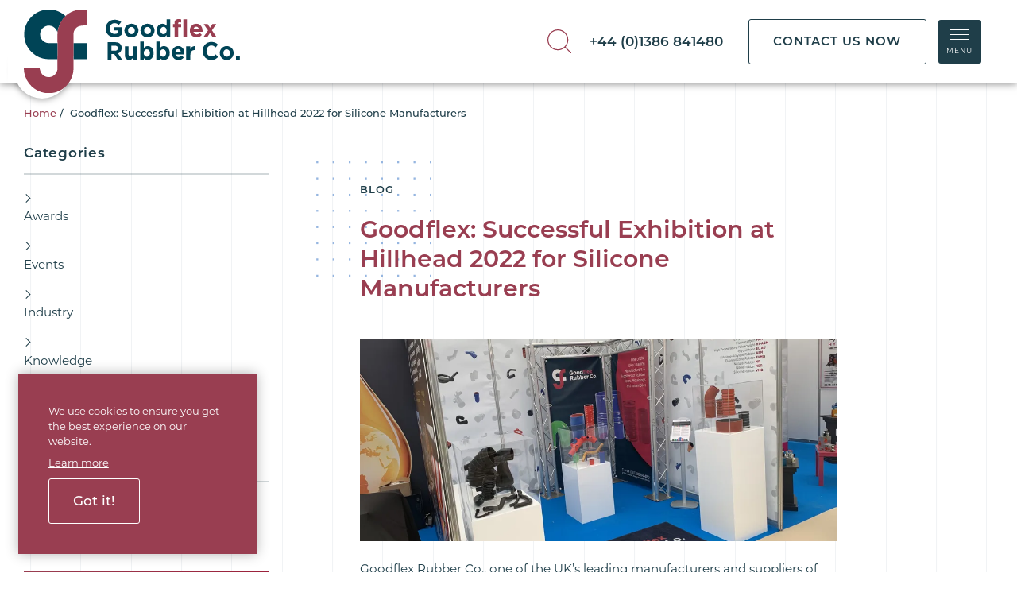

--- FILE ---
content_type: text/html; charset=UTF-8
request_url: https://www.goodflexrubber.com/blog/successful-exhibition-for-goodflex-at-hillhead-2022/
body_size: 14143
content:


<!doctype html>
<html class="uk-height-1-1" lang="en-US" prefix="og: https://ogp.me/ns#">
<head>
	<meta charset="utf-8">
	<meta http-equiv="x-ua-compatible" content="ie=edge">
	<meta name="viewport" content="width=device-width, initial-scale=1">
		<style>img:is([sizes="auto" i], [sizes^="auto," i]) { contain-intrinsic-size: 3000px 1500px }</style>
	<link rel='preconnect' href='https://media.goodflexrubber.com' crossorigin>
<link rel='preload' href='https://www.goodflexrubber.com/app/themes/sozo/public/js/app-fkx1bp.js' as='script'/>

<!-- Search Engine Optimization by Rank Math PRO - https://rankmath.com/ -->
<title>Hillhead Exhibition | Goodflex Rubber | Silicone Manufacturers</title>
<meta name="description" content="Discover the triumph of Goodflex, a leading name among silicone manufacturers and hose manufacturers, at Hillhead 2022 exhibition."/>
<meta name="robots" content="follow, index, max-snippet:-1, max-video-preview:-1, max-image-preview:large"/>
<link rel="canonical" href="https://www.goodflexrubber.com/blog/successful-exhibition-for-goodflex-at-hillhead-2022/" />
<meta property="og:locale" content="en_US" />
<meta property="og:type" content="article" />
<meta property="og:title" content="Hillhead Exhibition | Goodflex Rubber | Silicone Manufacturers" />
<meta property="og:description" content="Discover the triumph of Goodflex, a leading name among silicone manufacturers and hose manufacturers, at Hillhead 2022 exhibition." />
<meta property="og:url" content="https://www.goodflexrubber.com/blog/successful-exhibition-for-goodflex-at-hillhead-2022/" />
<meta property="og:site_name" content="Goodflex Rubber" />
<meta property="article:publisher" content="https://www.facebook.com/profile.php?id=100014131729037" />
<meta property="article:section" content="Events" />
<meta property="og:updated_time" content="2024-01-04T12:47:34+00:00" />
<meta property="og:image" content="https://media.goodflexrubber.com/uploads/2022/06/IMG_5063-scaled.jpg" />
<meta property="og:image:secure_url" content="https://media.goodflexrubber.com/uploads/2022/06/IMG_5063-scaled.jpg" />
<meta property="og:image:width" content="1024" />
<meta property="og:image:height" content="768" />
<meta property="og:image:alt" content="Silicone Manufacturers" />
<meta property="og:image:type" content="image/jpeg" />
<meta property="article:published_time" content="2022-06-30T11:59:47+00:00" />
<meta property="article:modified_time" content="2024-01-04T12:47:34+00:00" />
<meta name="twitter:card" content="summary_large_image" />
<meta name="twitter:title" content="Hillhead Exhibition | Goodflex Rubber | Silicone Manufacturers" />
<meta name="twitter:description" content="Discover the triumph of Goodflex, a leading name among silicone manufacturers and hose manufacturers, at Hillhead 2022 exhibition." />
<meta name="twitter:site" content="@@GoodflexRubber" />
<meta name="twitter:creator" content="@@GoodflexRubber" />
<meta name="twitter:image" content="https://media.goodflexrubber.com/uploads/2022/06/IMG_5063-scaled.jpg" />
<meta name="twitter:label1" content="Written by" />
<meta name="twitter:data1" content="Goodflex Rubber" />
<meta name="twitter:label2" content="Time to read" />
<meta name="twitter:data2" content="2 minutes" />
<script type="application/ld+json" class="rank-math-schema-pro">{"@context":"https://schema.org","@graph":[{"@type":"Place","@id":"https://www.goodflexrubber.com/#place","geo":{"@type":"GeoCoordinates","latitude":"52.22634850969381","longitude":" -1.8591824134918202"},"hasMap":"https://www.google.com/maps/search/?api=1&amp;query=52.22634850969381, -1.8591824134918202","address":{"@type":"PostalAddress","streetAddress":"37 Tything Road East, Kinwarton","addressLocality":"Alcester","addressRegion":"Warwickshire","postalCode":"B49 6ES","addressCountry":"UK"}},{"@type":"Organization","@id":"https://www.goodflexrubber.com/#organization","name":"Goodflex Rubber","url":"https://www.goodflexrubber.com","sameAs":["https://www.facebook.com/profile.php?id=100014131729037","https://twitter.com/@GoodflexRubber","http://www.linkedin.com/in/goodflexrubber","https://www.instagram.com/goodflexrubber/"],"email":"technical@goodflexrubber.com","address":{"@type":"PostalAddress","streetAddress":"37 Tything Road East, Kinwarton","addressLocality":"Alcester","addressRegion":"Warwickshire","postalCode":"B49 6ES","addressCountry":"UK"},"logo":{"@type":"ImageObject","@id":"https://www.goodflexrubber.com/#logo","url":"https://www.goodflexrubber.com/app/uploads/2020/09/GF-Logo.png","contentUrl":"https://www.goodflexrubber.com/app/uploads/2020/09/GF-Logo.png","caption":"Goodflex Rubber","inLanguage":"en-US","width":"170","height":"90"},"contactPoint":[{"@type":"ContactPoint","telephone":"+44-138-684-1480","contactType":"customer support"}],"description":"Goodflex Rubber provides high-quality rubber and silicone hoses, mouldings, and assemblies, delivering tailored solutions for diverse industries with a focus on durability and performance.","location":{"@id":"https://www.goodflexrubber.com/#place"}},{"@type":"WebSite","@id":"https://www.goodflexrubber.com/#website","url":"https://www.goodflexrubber.com","name":"Goodflex Rubber","publisher":{"@id":"https://www.goodflexrubber.com/#organization"},"inLanguage":"en-US"},{"@type":"ImageObject","@id":"https://media.goodflexrubber.com/uploads/2022/06/IMG_5063-scaled.jpg","url":"https://media.goodflexrubber.com/uploads/2022/06/IMG_5063-scaled.jpg","width":"2560","height":"1920","inLanguage":"en-US"},{"@type":"WebPage","@id":"https://www.goodflexrubber.com/blog/successful-exhibition-for-goodflex-at-hillhead-2022/#webpage","url":"https://www.goodflexrubber.com/blog/successful-exhibition-for-goodflex-at-hillhead-2022/","name":"Hillhead Exhibition | Goodflex Rubber | Silicone Manufacturers","datePublished":"2022-06-30T11:59:47+00:00","dateModified":"2024-01-04T12:47:34+00:00","isPartOf":{"@id":"https://www.goodflexrubber.com/#website"},"primaryImageOfPage":{"@id":"https://media.goodflexrubber.com/uploads/2022/06/IMG_5063-scaled.jpg"},"inLanguage":"en-US"},{"@type":"Person","@id":"https://www.goodflexrubber.com/blog/successful-exhibition-for-goodflex-at-hillhead-2022/#author","name":"Goodflex Rubber","image":{"@type":"ImageObject","@id":"https://secure.gravatar.com/avatar/c647a40dc08d5f79c18f3ad2292e25bf4f2afd9a537ac6a75b5429e7933bbf80?s=96&amp;d=mm&amp;r=g","url":"https://secure.gravatar.com/avatar/c647a40dc08d5f79c18f3ad2292e25bf4f2afd9a537ac6a75b5429e7933bbf80?s=96&amp;d=mm&amp;r=g","caption":"Goodflex Rubber","inLanguage":"en-US"},"worksFor":{"@id":"https://www.goodflexrubber.com/#organization"}},{"@type":"BlogPosting","headline":"Hillhead Exhibition | Goodflex Rubber | Silicone Manufacturers","keywords":"Silicone Manufacturers","datePublished":"2022-06-30T11:59:47+00:00","dateModified":"2024-01-04T12:47:34+00:00","author":{"@id":"https://www.goodflexrubber.com/blog/successful-exhibition-for-goodflex-at-hillhead-2022/#author","name":"Goodflex Rubber"},"publisher":{"@id":"https://www.goodflexrubber.com/#organization"},"description":"Discover the triumph of Goodflex, a leading name among silicone manufacturers and hose manufacturers, at Hillhead 2022 exhibition.","name":"Hillhead Exhibition | Goodflex Rubber | Silicone Manufacturers","@id":"https://www.goodflexrubber.com/blog/successful-exhibition-for-goodflex-at-hillhead-2022/#richSnippet","isPartOf":{"@id":"https://www.goodflexrubber.com/blog/successful-exhibition-for-goodflex-at-hillhead-2022/#webpage"},"image":{"@id":"https://media.goodflexrubber.com/uploads/2022/06/IMG_5063-scaled.jpg"},"inLanguage":"en-US","mainEntityOfPage":{"@id":"https://www.goodflexrubber.com/blog/successful-exhibition-for-goodflex-at-hillhead-2022/#webpage"}}]}</script>
<!-- /Rank Math WordPress SEO plugin -->

<style>
.sirv-flx{
    display: flex;
    width: 100%;
}

.sirv-inln-flx{
    display: inline-flex;
}

.sirv-img-container.sirv-flx, .sirv-img-container.sirv-inln-flx{
    max-width: 100%;
    flex-direction: column;
    align-items: center;
    justify-content: center;
    text-align: center;
    margin: 0;
}

.sirv-img-container__link{
    display: flex;
    max-width: 100%;
    height: 100%;
    box-shadow: none !important;
}

.sirv-img-container__img{
    display: block;
    height: auto;
}

.sirv-img-container__cap{
    display: block;
    text-align: center;
}

figure.sirv-img-container{
    margin-bottom: 10px;
}

.elementor figure.sirv-img-container{
    padding: 5px 0;
}

.elementor figure.sirv-img-container.aligncenter{
    margin-left: auto !important;
    margin-right: auto !important;
}

img.Sirv.placeholder-blurred {
    filter: blur(6px);
}

img.Sirv.sirv-image-loaded {
    filter: none;
}

img.Sirv:not([src]){
    font-size: 0;
    line-height: 0;
    opacity:0;
}
</style>
<style id='classic-theme-styles-inline-css' type='text/css'>
/*! This file is auto-generated */
.wp-block-button__link{color:#fff;background-color:#32373c;border-radius:9999px;box-shadow:none;text-decoration:none;padding:calc(.667em + 2px) calc(1.333em + 2px);font-size:1.125em}.wp-block-file__button{background:#32373c;color:#fff;text-decoration:none}
</style>
<link rel='stylesheet' id='app-css' href='https://www.goodflexrubber.com/app/themes/sozo/public/css/app-fkx1bp.css?ver=6.8.3' type='text/css' media='all' />
<script src="https://scripts.sirv.com/sirvjs/v3/sirv.js?ver=6.8.3" defer type="text/javascript"></script>
		<style type="text/css" id="wp-custom-css">
			sozo/query_param_taxonomies		</style>
			<link rel="apple-touch-icon" sizes="180x180" href="/apple-touch-icon.png">
	<link rel="icon" type="image/png" sizes="32x32" href="/favicon-32x32.png">
	<link rel="icon" type="image/png" sizes="16x16" href="/favicon-16x16.png">
	<link rel="manifest" href="/site.webmanifest">
	<link rel="mask-icon" href="/safari-pinned-tab.svg" color="#4a90e2">
	<meta name="msapplication-TileColor" content="#ffffff">
	<meta name="theme-color" content="#ffffff">
	
	<script>
		window.addEventListener("load", function(){
			setTimeout(function(){
				var jivo = document.createElement('script');
				jivo.src = 'https://code.jivosite.com/widget/CWv04lxDjj';
				document.getElementsByTagName('head')[0].appendChild(jivo);
			}, 10000)
		}, false);
	</script>

					<script>(function(w,d,s,l,i){w[l]=w[l]||[];w[l].push({'gtm.start':
			new Date().getTime(),event:'gtm.js'});var f=d.getElementsByTagName(s)[0],
			j=d.createElement(s),dl=l!='dataLayer'?'&l='+l:'';j.async=true;j.src=
			'https://www.googletagmanager.com/gtm.js?id='+i+dl;f.parentNode.insertBefore(j,f);
			})(window,document,'script','dataLayer','GTM-W5D5VC2');</script>
		
		
				<script type="application/ld+json">
{
  "@context": "http://schema.org",
  "@type": "Organization",
  "@id":  "https://www.goodflexrubber.com",
  "url": "https://www.goodflexrubber.com",
  "logo": "https://www.goodflexrubber.com/app/themes/sozo/public/images/logo-600.jpg",
  "location": {
    "@type": "Place",
    "address": {
      "@type": "PostalAddress",
      "addressLocality": "Alcester",
      "addressRegion": "Warwickshire",
      "postalCode": "B49 6ES",
      "streetAddress": "37, Tything Road East"
    },
    "name": "Goodflex Rubber Co. Limited"
  },
  "name": "Goodflex Rubber"
}
</script>		<script type="application/ld+json">
{
  "@context": "http://schema.org",
  "@type": "BlogPosting",
  "mainEntityOfPage":{
    "@type":"WebPage",
    "@id":"https://www.goodflexrubber.com/blog/successful-exhibition-for-goodflex-at-hillhead-2022/"
  },
  "headline": "Goodflex: Successful Exhibition at Hillhead 2022 for Silicone Manufacturers",
  "image": {
    "@type": "ImageObject",
    "url": "https://media.goodflexrubber.com/uploads/2022/06/IMG_5063-scaled.jpg?w=300&h=225&scale.option=fill&cw=300&ch=225&cx=center&cy=center",
    "height": "225",
    "width": "300"
  },
  "datePublished": "2022-06-30T11:59:47+00:00",
  "dateModified": "2024-01-04T12:47:34+00:00",
  "author": {
    "@type": "Person",
    "name": "Goodflex Rubber"
  },
  "publisher": {
    "@type": "Organization",
    "name": "Goodflex Rubber",
    "logo": {
      "@type": "ImageObject",
      "url": "https://www.goodflexrubber.com/app/themes/sozo/public/images/logo-600.jpg",
      "width": "300",
      "height": "225"
    }
  },
  "description": "Discover the triumph of Goodflex, a leading name among silicone manufacturers and hose manufacturers, at Hillhead 2022 exhibition."
}
</script></head>
<body class="wp-singular post-template-default single single-post postid-3481 single-format-standard wp-theme-sozo">	<!-- Google Tag Manager (noscript) -->
	<noscript>
		<iframe
			src="https://www.googletagmanager.com/ns.html?id="
			height="0" width="0" style="display:none;visibility:hidden"
		></iframe>
	</noscript>
	<!-- End Google Tag Manager (noscript) -->

<div style="display: none;" class="browser-warning uk-text-center uk-padding-small" id="browser-warning">
	<p class="uk-margin-remove">
		You are using an <strong>outdated</strong> browser. Please <a href="http://browsehappy.com/">upgrade your browser</a> to improve your experience
	</p>
</div>


<div id="offcanvas" uk-offcanvas="overlay: true; mode: none;" class="uk-offcanvas">
	<div class="uk-offcanvas-bar uk-background-blue-grid uk-height-1-1 uk-width-1-1 uk-padding-remove uk-offcanvas-menu">

		<div class="uk-visible@m uk-position-absolute uk-width-1-2 uk-height-1-1">
							<div class="uk-position-absolute uk-container-nav-image" data-nav-image=0 style="z-index:10!important;">
											<div class="nav-image" style="background-image: url('https://media.goodflexrubber.com/uploads/2025/08/2024-scaled.jpg');"></div>
					
					<div class=" uk-container-cover-homepage-image-texture">
						<span class="texture"></span>
					</div>
				</div>
							<div class="uk-position-absolute uk-container-nav-image" data-nav-image=1 >
											<div class="nav-image" style="background-image: url('https://media.goodflexrubber.com/uploads/2025/04/Silicone-Hose-Manufacturer-3-scaled.jpg');"></div>
					
					<div class=" uk-container-cover-homepage-image-texture">
						<span class="texture"></span>
					</div>
				</div>
							<div class="uk-position-absolute uk-container-nav-image" data-nav-image=2 >
											<div class="nav-image" style="background-image: url('https://media.goodflexrubber.com/uploads/2020/11/Technical-Expertise-Two-Shot-NO-CABLES-scaled-1.jpg');"></div>
					
					<div class=" uk-container-cover-homepage-image-texture">
						<span class="texture"></span>
					</div>
				</div>
							<div class="uk-position-absolute uk-container-nav-image" data-nav-image=3 >
											<div class="nav-image" style="background-image: url('https://media.goodflexrubber.com/uploads/2025/09/N7402950-scaled-1.jpg');"></div>
					
					<div class=" uk-container-cover-homepage-image-texture">
						<span class="texture"></span>
					</div>
				</div>
							<div class="uk-position-absolute uk-container-nav-image" data-nav-image=4 >
											<div class="nav-image" style="background-image: url('https://media.goodflexrubber.com/uploads/2025/09/Goodflex-Rubber-Company-Leading-UK-silicone-hose-manufacturuer-and-supplier-for-hoses-mouldings-and-assemblies.jpg');"></div>
					
					<div class=" uk-container-cover-homepage-image-texture">
						<span class="texture"></span>
					</div>
				</div>
							<div class="uk-position-absolute uk-container-nav-image" data-nav-image=5 >
											<div class="nav-image" style="background-image: url('https://media.goodflexrubber.com/uploads/2025/08/Goodflex-Military.png');"></div>
					
					<div class=" uk-container-cover-homepage-image-texture">
						<span class="texture"></span>
					</div>
				</div>
							<div class="uk-position-absolute uk-container-nav-image" data-nav-image=6 >
											<div class="nav-image" style="background-image: url('https://media.goodflexrubber.com/uploads/2024/04/N7400005-scaled.jpg');"></div>
					
					<div class=" uk-container-cover-homepage-image-texture">
						<span class="texture"></span>
					</div>
				</div>
					</div>

		<div class="uk-container uk-height-1-1 uk-position-relative uk-overflow-hidden">
			<div class="uk-background-image-nav">
				<img data-type="static" data-src="https://www.goodflexrubber.com/app/themes/sozo/public/images/bg-element-6.jpg" data-options="quality:60;hdQuality:50;resize:1;fit:cover;autostart:visible;" class=" Sirv"  alt="bg-element-6" title="bg-element-6" />			</div>
			<div class="uk-grid uk-child-width-1-2">

				<div></div>

				<div class="uk-position-relative uk-width-1-1 uk-width-expand@m">
					<button class="uk-offcanvas-close uk-flex uk-flex-column uk-flex-middle uk-padding-small uk-container-header-burger-wrap" type="button">
						<svg width="23" height="20" viewBox="0 0 23 20" xmlns="http://www.w3.org/2000/svg">
							<rect y="9" width="23" height="2" fill="#FFFFFF"></rect>
							<rect y="3" width="23" height="2" fill="#FFFFFF"></rect>
							<rect y="15" width="23" height="2" fill="#FFFFFF"></rect>
						</svg>
						<p class="uk-margin-remove uk-style-tertiary uk-text-w-1 uk-light">MENU</p>
					</button>
					<div>
						<div class="uk-margin-medium-slim-left@m uk-padding-large-top uk-margin-remove-top uk-height-viewport">
							<ul class="uk-list uk-text-5 uk-margin-remove-bottom">
																	<li class="uk-width-medium-l@m uk-position-relative">


  <a class=" menu_home" href="https://www.goodflexrubber.com/" ><div class="uk-flex uk-flex-between"><span>Home</span></div></a>
  
</li>
																	<li class="uk-width-medium-l@m uk-position-relative">


  <a class="uk-dropdown-parent menu_about us" href="#" uk-toggle="target: .menu_aboutus; cls: active"><div class="uk-flex uk-flex-between"><span>About Us</span><div><span uk-icon="icon:arrow-right"></span></div></div></a>
        <ul class="uk-list uk-list-dropdown uk-margin-remove menu_aboutus" id="menu_aboutus">
                    <li>

	<a class="" href="https://www.goodflexrubber.com/silicone-hose-manufacturer/">
		Who Are Goodflex Rubber?	
	</a>
	
</li>
                    <li>

	<a class="" href="https://www.goodflexrubber.com/our-team/">
		Our Team	
	</a>
	
</li>
                    <li>

	<a class="" href="https://www.goodflexrubber.com/our-story/">
		Our Story	
	</a>
	
</li>
                </ul>
  
</li>
																	<li class="uk-width-medium-l@m uk-position-relative">


  <a class="uk-dropdown-parent menu_products" href="#" uk-toggle="target: .menu_products; cls: active"><div class="uk-flex uk-flex-between"><span>Products</span><div><span uk-icon="icon:arrow-right"></span></div></div></a>
        <ul class="uk-list uk-list-dropdown uk-margin-remove menu_products" id="menu_products">
                    <li>

	<a class="" href="https://www.goodflexrubber.com/products/3d-printed-parts/">
		3D Printed Parts	
	</a>
	
</li>
                    <li>

	<a class="" href="https://www.goodflexrubber.com/products/abrasion-shields/">
		Abrasion Sleeves	
	</a>
	
</li>
                    <li>

	<a class="" href="https://www.goodflexrubber.com/applications/assemblies/">
		Assemblies	
	</a>
	
</li>
                    <li>

	<a class="" href="https://www.goodflexrubber.com/products/calendared-silicone-material/">
		Calendared Silicone Material	
	</a>
	
</li>
                    <li>

	<a class="" href="https://www.goodflexrubber.com/products/cleaning-rollers/">
		Cleaning Rollers	
	</a>
	
</li>
                    <li>

	<a class="" href="https://www.goodflexrubber.com/products/clips/">
		Clips	
	</a>
	
</li>
                    <li>

	<a class="" href="https://www.goodflexrubber.com/products/connectors/">
		Connectors	
	</a>
	
</li>
                    <li>

	<a class="" href="https://www.goodflexrubber.com/products/gasket/">
		Gaskets	
	</a>
	
</li>
                    <li>

	<a class="" href="https://www.goodflexrubber.com/products/heat-sleeves/">
		Heat Sleeves	
	</a>
	
</li>
                    <li>

	<a class="" href="https://www.goodflexrubber.com/products/hoses/">
		Hoses	
	</a>
	
</li>
                    <li>

	<a class="" href="https://www.goodflexrubber.com/products/long-length-hoses/">
		Long Length Hoses	
	</a>
	
</li>
                    <li>

	<a class="" href="https://www.goodflexrubber.com/products/mouldings/">
		Mouldings	
	</a>
	
</li>
                    <li>

	<a class="" href="/products/">
		View All Products	
	</a>
	
</li>
                </ul>
  
</li>
																	<li class="uk-width-medium-l@m uk-position-relative">


  <a class="uk-dropdown-parent menu_applications" href="#" uk-toggle="target: .menu_applications; cls: active"><div class="uk-flex uk-flex-between"><span>Applications</span><div><span uk-icon="icon:arrow-right"></span></div></div></a>
        <ul class="uk-list uk-list-dropdown uk-margin-remove menu_applications" id="menu_applications">
                    <li>

	<a class="" href="https://www.goodflexrubber.com/applications/abrasion-and-heat-sleeves/">
		Abrasion and Heat Sleeves	
	</a>
	
</li>
                    <li>

	<a class="" href="https://www.goodflexrubber.com/applications/silicone-air-hoses/">
		Air Hoses	
	</a>
	
</li>
                    <li>

	<a class="" href="https://www.goodflexrubber.com/applications/assemblies/">
		Assemblies	
	</a>
	
</li>
                    <li>

	<a class="" href="https://www.goodflexrubber.com/applications/battery-thermal-management-hoses/">
		Battery Thermal Management Hoses	
	</a>
	
</li>
                    <li>

	<a class="" href="https://www.goodflexrubber.com/applications/brake-fluid-hoses/">
		Brake Fluid Hoses	
	</a>
	
</li>
                    <li>

	<a class="" href="https://www.goodflexrubber.com/applications/calendered-silicone-material/">
		Calendered Silicone Material	
	</a>
	
</li>
                    <li>

	<a class="" href="https://www.goodflexrubber.com/applications/charge-air-cooler-hoses/">
		Charge Air Cooler (CAC) Hoses	
	</a>
	
</li>
                    <li>

	<a class="" href="https://www.goodflexrubber.com/applications/clips-and-connectors/">
		Clips and Connectors	
	</a>
	
</li>
                    <li>

	<a class="" href="https://www.goodflexrubber.com/applications/food-and-pharmaceutical-hoses/">
		Food and Pharmaceutical Hoses	
	</a>
	
</li>
                    <li>

	<a class="" href="https://www.goodflexrubber.com/applications/fuel-hoses/">
		Fuel Hoses	
	</a>
	
</li>
                    <li>

	<a class="" href="https://www.goodflexrubber.com/applications/oat-coolant-hoses/">
		OAT Coolant Hoses	
	</a>
	
</li>
                    <li>

	<a class="" href="https://www.goodflexrubber.com/applications/high-temperature-silicone-hoses/">
		High Temperature Silicone Hoses	
	</a>
	
</li>
                    <li>

	<a class="" href="https://www.goodflexrubber.com/applications/oil-hoses/">
		Oil Hoses	
	</a>
	
</li>
                    <li>

	<a class="" href="https://www.goodflexrubber.com/applications/power-steering-fluid-hoses/">
		Power Steering Fluid Hoses	
	</a>
	
</li>
                    <li>

	<a class="" href="https://www.goodflexrubber.com/applications/superflex-hoses/">
		Superflex Hoses	
	</a>
	
</li>
                    <li>

	<a class="" href="https://www.goodflexrubber.com/applications/water-glycol-coolant-hoses/">
		Water/Glycol Coolant Hoses	
	</a>
	
</li>
                    <li>

	<a class="" href="https://www.goodflexrubber.com/applications/web-contact-cleaning-rollers/">
		Web Contact Cleaning Rollers	
	</a>
	
</li>
                </ul>
  
</li>
																	<li class="uk-width-medium-l@m uk-position-relative">


  <a class="uk-dropdown-parent menu_materials" href="#" uk-toggle="target: .menu_materials; cls: active"><div class="uk-flex uk-flex-between"><span>Materials</span><div><span uk-icon="icon:arrow-right"></span></div></div></a>
        <ul class="uk-list uk-list-dropdown uk-margin-remove menu_materials" id="menu_materials">
                    <li>

	<a class="" href="https://www.goodflexrubber.com/materials/aem-rubber-vamac/">
		AEM Rubber – Vamac ©	
	</a>
	
</li>
                    <li>

	<a class="" href="https://www.goodflexrubber.com/materials/eco-rubber/">
		ECO Rubber	
	</a>
	
</li>
                    <li>

	<a class="" href="https://www.goodflexrubber.com/materials/epdm-rubber/">
		EPDM Rubber	
	</a>
	
</li>
                    <li>

	<a class="" href="https://www.goodflexrubber.com/materials/eu-au-polyurethane-rubber/">
		EU-AU Polyurethane Rubber	
	</a>
	
</li>
                    <li>

	<a class="" href="https://www.goodflexrubber.com/materials/fire-resistant-silicone/">
		Fire Retardant Silicone Rubber	
	</a>
	
</li>
                    <li>

	<a class="" href="https://www.goodflexrubber.com/materials/fkm-flourocarbon-rubber-viton/">
		FKM Fluorocarbon Rubber – Viton©	
	</a>
	
</li>
                    <li>

	<a class="" href="https://www.goodflexrubber.com/materials/fluorosilicone-rubber/">
		Fluorosilicone Rubber	
	</a>
	
</li>
                    <li>

	<a class="" href="https://www.goodflexrubber.com/materials/food-grade-silicone/">
		Food Grade Silicone	
	</a>
	
</li>
                    <li>

	<a class="" href="https://www.goodflexrubber.com/materials/high-temperature-polyacrylic-rubber/">
		High Temperature ACM Rubber	
	</a>
	
</li>
                    <li>

	<a class="" href="https://www.goodflexrubber.com/materials/high-temperature-silicone-rubber/">
		High Temperature Silicone Rubber	
	</a>
	
</li>
                    <li>

	<a class="" href="https://www.goodflexrubber.com/materials/natural-rubber/">
		Natural Rubber	
	</a>
	
</li>
                    <li>

	<a class="" href="https://www.goodflexrubber.com/materials/nitrile-butyl-rubber/">
		Nitrile Butyl Rubber	
	</a>
	
</li>
                    <li>

	<a class="" href="https://www.goodflexrubber.com/materials/pharmaceutical-grade-silicone/">
		Pharmaceutical Grade Silicone Rubber	
	</a>
	
</li>
                    <li>

	<a class="" href="https://www.goodflexrubber.com/materials/silicone-rubber/">
		Silicone Rubber	
	</a>
	
</li>
                </ul>
  
</li>
																	<li class="uk-width-medium-l@m uk-position-relative">


  <a class="uk-dropdown-parent menu_industry" href="#" uk-toggle="target: .menu_industry; cls: active"><div class="uk-flex uk-flex-between"><span>Industry</span><div><span uk-icon="icon:arrow-right"></span></div></div></a>
        <ul class="uk-list uk-list-dropdown uk-margin-remove menu_industry" id="menu_industry">
                    <li>

	<a class="" href="https://www.goodflexrubber.com/industries/agriculture/">
		Agriculture	
	</a>
	
</li>
                    <li>

	<a class="" href="https://www.goodflexrubber.com/industries/automotive/">
		Automotive	
	</a>
	
</li>
                    <li>

	<a class="" href="https://www.goodflexrubber.com/industries/bus-and-truck/">
		Bus &amp; Truck	
	</a>
	
</li>
                    <li>

	<a class="" href="https://www.goodflexrubber.com/industries/converting/">
		Converting	
	</a>
	
</li>
                    <li>

	<a class="" href="https://www.goodflexrubber.com/industries/data-centre/">
		Data Centre	
	</a>
	
</li>
                    <li>

	<a class="" href="https://www.goodflexrubber.com/industries/defence-military-vehicles/">
		Defence	
	</a>
	
</li>
                    <li>

	<a class="" href="https://www.goodflexrubber.com/industries/electronics/">
		Electronics	
	</a>
	
</li>
                    <li>

	<a class="" href="https://www.goodflexrubber.com/industries/food/">
		Food Grade	
	</a>
	
</li>
                    <li>

	<a class="" href="https://www.goodflexrubber.com/industries/marine/">
		Marine	
	</a>
	
</li>
                    <li>

	<a class="" href="https://www.goodflexrubber.com/industries/off-highway/">
		Off Highway	
	</a>
	
</li>
                    <li>

	<a class="" href="https://www.goodflexrubber.com/industries/specialist-vehicles-2/">
		Pharmaceutical	
	</a>
	
</li>
                    <li>

	<a class="" href="https://www.goodflexrubber.com/industries/rail/">
		Rail	
	</a>
	
</li>
                    <li>

	<a class="" href="https://www.goodflexrubber.com/industries/renewable-energy/">
		Renewable Energy	
	</a>
	
</li>
                </ul>
  
</li>
																	<li class="uk-width-medium-l@m uk-position-relative">


  <a class="uk-dropdown-parent menu_services" href="#" uk-toggle="target: .menu_services; cls: active"><div class="uk-flex uk-flex-between"><span>Services</span><div><span uk-icon="icon:arrow-right"></span></div></div></a>
        <ul class="uk-list uk-list-dropdown uk-margin-remove menu_services" id="menu_services">
                    <li>

	<a class="" href="https://www.goodflexrubber.com/applications/assemblies/">
		Assemblies	
	</a>
	
</li>
                    <li>

	<a class="" href="https://www.goodflexrubber.com/services/cad-design-support/">
		CAD &amp; Design Support	
	</a>
	
</li>
                    <li>

	<a class="" href="https://www.goodflexrubber.com/services/3d-mobile-scanning/">
		3D Mobile Scanning	
	</a>
	
</li>
                    <li>

	<a class="" href="https://www.goodflexrubber.com/services/3d-printing/">
		3D Printing Technology	
	</a>
	
</li>
                    <li>

	<a class="" href="https://www.goodflexrubber.com/services/testing-and-validation/">
		Testing and Validation	
	</a>
	
</li>
                </ul>
  
</li>
																	<li class="uk-width-medium-l@m uk-position-relative">


  <a class=" menu_goodflex rapid" href="https://www.goodflexrubber.com/goodflex-rapid/" ><div class="uk-flex uk-flex-between"><span>Goodflex Rapid</span></div></a>
  
</li>
																	<li class="uk-width-medium-l@m uk-position-relative">


  <a class=" menu_goodflex ready" href="https://www.goodflexrubber.com/goodflex-ready/" ><div class="uk-flex uk-flex-between"><span>Goodflex Ready</span></div></a>
  
</li>
																	<li class="uk-width-medium-l@m uk-position-relative">


  <a class=" menu_the goodflex vision" href="https://www.goodflexrubber.com/vision/" ><div class="uk-flex uk-flex-between"><span>The Goodflex Vision</span></div></a>
  
</li>
																	<li class="uk-width-medium-l@m uk-position-relative">


  <a class="uk-dropdown-parent menu_join us" href="https://www.goodflexrubber.com/join-us/" uk-toggle="target: .menu_joinus; cls: active"><div class="uk-flex uk-flex-between"><span>Join Us</span><div><span uk-icon="icon:arrow-right"></span></div></div></a>
        <ul class="uk-list uk-list-dropdown uk-margin-remove menu_joinus" id="menu_joinus">
                    <li>

	<a class="" href="https://www.goodflexrubber.com/production-operative/">
		Production Operative	
	</a>
	
</li>
                    <li>

	<a class="" href="https://www.goodflexrubber.com/join-us/despatch-team-member/">
		Despatch Operative	
	</a>
	
</li>
                    <li>

	<a class="" href="https://www.goodflexrubber.com/automechanika-2025/">
		Automechanika 2025	
	</a>
	
</li>
                </ul>
  
</li>
															</ul>
							<span class="uk-menu-separator uk-margin-top uk-margin-bottom"></span>
							<ul class="uk-list uk-list-utility-menu uk-text-6">
																	<li>

	<a class="" href="https://www.goodflexrubber.com/news/">
		Goodflex Blog	
	</a>
	
</li>
																	<li>

	<a class="" href="https://www.goodflexrubber.com/case-studies/">
		Case Studies	
	</a>
	
</li>
																	<li>

	<a class="" href="https://www.goodflexrubber.com/downloads/">
		Downloads	
	</a>
	
</li>
																	<li>

	<a class="" href="https://www.goodflexrubber.com/contact/">
		Contact	
	</a>
	
</li>
															</ul>
						</div>
					</div>
				</div>

			</div>
		</div>

	</div>
</div>
<div class="uk-offcanvas-content">

	<div class="uk-background-white uk-visible@ms">
	<div class="uk-navbar-container uk-navbar-transparent uk-navbar-primary">
		<nav class="uk-navbar uk-container">
			<div class="uk-navbar-left">
				<div class="circle"></div>
				<div class="cover"></div>
				<div class="logo" style="margin: 0; font-size: 0;">
					<a href="https://www.goodflexrubber.com/" title="Goodflex Rubber">
												<img class="uk-icon-header-logo" src="https://www.goodflexrubber.com/app/themes/sozo/public/images/svg_icons/logo.svg" alt="">
					</a>
				</div>
			</div>
			<div class="uk-navbar-right">
				<div class="uk-margin-right"><a href="#modal-search" uk-toggle><span uk-icon="icon: magnifying-glass;ratio:0.75;" class="uk-icon-search"></span></a></div>
				<div class="uk-margin-xsmall-right uk-text-6"><a href="tel:$addresses['telephone_1']" class="uk-color-secondary uk-margin-right uk-text-w-4">+44 (0)1386 841480</a></div>
				<div>
											<a class="uk-button uk-button-ghost uk-button-ghost-dark uk-style-tertiary uk-text-7" href="https://www.goodflexrubber.com/contact/">CONTACT US NOW</a>
									</div>
				<div>
					<a href="#offcanvas" uk-toggle="" class="uk-hamburger">
						<span class="uk-navbar-toggle uk-navbar-toggle-icon">
							<div class="uk-container-header-burger-wrap uk-border-small uk-light uk-text-center uk-background-secondary">
								<svg width="23" height="20" viewBox="0 0 23 20" xmlns="http://www.w3.org/2000/svg">
									<rect y="9" width="23" height="1" fill="#FFFFFF"></rect>
									<rect y="3" width="23" height="1" fill="#FFFFFF"></rect>
									<rect y="15" width="23" height="1" fill="#FFFFFF"></rect>
								</svg>
								<p class="uk-margin-remove uk-style-tertiary uk-text-w-1 uk-light">MENU</p>
							</div>
						</span>
					</a>
				</div>
			</div>
		</nav>
	</div>
</div>
<div class="uk-navbar-mobile uk-hidden@ms uk-background-white" uk-sticky="show-on-up: true;animation: uk-animation-slide-top; ">
	<div class="uk-text-center uk-position-relative uk-padding-small">
		<div class="logo" style="margin: 0; font-size: 0;">
			<a href="https://www.goodflexrubber.com/" title="Goodflex Rubber">
								<img class="uk-icon-header-logo" src="https://www.goodflexrubber.com/app/themes/sozo/public/images/svg_icons/logo.svg" alt="">
			</a>
		</div>
		<a href="tel:+44 (0)1386 841480" class="uk-color-secondary uk-position-right uk-padding-right  uk-margin-top@m uk-margin-slim-top"><span uk-icon="icon: phone; ratio: 0.8"></span></a>
	</div>
	<div class="uk-flex uk-child-width-1-3 uk-navbar-buttons">
		<a class="uk-text-center uk-background-muted uk-color-secondary uk-flex-middle uk-flex-center uk-flex uk-padding-small uk-padding-remove-horizontal" href="https://www.goodflexrubber.com/contact/" style="border-right: 1px solid #FFF"><span uk-icon="icon:pen-and-paper; ratio: 0.5" class="uk-margin-small-right"></span><span class="">Contact</span></a>
		<a class="uk-text-center uk-background-muted uk-color-secondary uk-flex-middle uk-flex-center uk-flex uk-padding-small uk-padding-remove-horizontal" href="#modal-search" style="border-right: 1px solid #FFF" uk-toggle><span uk-icon="icon: magnifying-glass;ratio: 0.4;" class="uk-margin-small-right"></span><span class="">Search</span></a>
		<a class="uk-text-center uk-background-muted uk-color-secondary uk-flex-middle uk-flex-center uk-flex uk-padding-small uk-padding-remove-horizontal" href="#offcanvas" uk-toggle="">
			<span class="uk-margin-small-right"><svg width="23" height="20" viewBox="0 0 23 20" xmlns="http://www.w3.org/2000/svg">
					<rect y="9" width="23" height="1" class="uk-icon-fill-secondary"></rect>
					<rect y="3" width="23" height="1" class="uk-icon-fill-secondary"></rect>
					<rect y="15" width="23" height="1" class="uk-icon-fill-secondary"></rect>
				</svg></span>
			<span class="">Menu</span>
		</a>
	</div>
</div><span></span>
	<section id="main">

	<div id="breadcrumbs" class="uk-background-white-grid">
	<div class="uk-container uk-container-breadcrumbs">
		<div class="uk-padding-slim uk-padding-remove-horizontal" uk-scrollspy="target: .uk-animation-item; cls: uk-animation-fade, uk-animation-slide-left-small; delay: 250; ">
			<ul class="uk-list-breadcrumbs uk-style-secondary uk-text-8 uk-text-w-3">
												<li class="uk-animation-item"><a href="https://www.goodflexrubber.com">Home</a>&nbsp;/&nbsp;</li>
													<li class="uk-animation-item">Goodflex: Successful Exhibition at Hillhead 2022 for Silicone Manufacturers</li>
							</ul>
		</div>
	</div>
</div>
<div class="uk-container-wrapper uk-background-white-grid uk-overflow-hidden uk-position-relative uk-container-blog-post">
	<div class="uk-background-images uk-background-image-one">
		<img data-type="static" data-src="https://www.goodflexrubber.com/app/themes/sozo/public/images/bg-element-1.jpg" data-options="quality:60;hdQuality:50;resize:1;fit:cover;autostart:visible;" class=" Sirv"  alt="bg-element-1" title="bg-element-1" />	</div>
	<div class="uk-background-images uk-background-image-two">
		<img data-type="static" data-src="https://www.goodflexrubber.com/app/themes/sozo/public/images/bg-element-2.jpg" data-options="quality:60;hdQuality:50;resize:1;fit:cover;autostart:visible;" class=" Sirv"  alt="bg-element-2" title="bg-element-2" />	</div>
	<div class="uk-background-images uk-background-image-three">
		<img data-type="static" data-src="https://www.goodflexrubber.com/app/themes/sozo/public/images/bg-element-3.jpg" data-options="quality:60;hdQuality:50;resize:1;fit:cover;autostart:visible;" class=" Sirv"  alt="bg-element-3" title="bg-element-3" />	</div>
	<div class="uk-background-images uk-background-image-four">
		<img data-type="static" data-src="https://www.goodflexrubber.com/app/themes/sozo/public/images/bg-element-4.jpg" data-options="quality:60;hdQuality:50;resize:1;fit:cover;autostart:visible;" class=" Sirv"  alt="bg-element-4" title="bg-element-4" />	</div>
	<div class="uk-background-images uk-background-image-five">
		<img data-type="static" data-src="https://www.goodflexrubber.com/app/themes/sozo/public/images/bg-element-5.jpg" data-options="quality:60;hdQuality:50;resize:1;fit:cover;autostart:visible;" class=" Sirv"  alt="bg-element-5" title="bg-element-5" />	</div>
	<div class="uk-background-images uk-background-image-six">
		<img data-type="static" data-src="https://www.goodflexrubber.com/app/themes/sozo/public/images/bg-element-6.jpg" data-options="quality:60;hdQuality:50;resize:1;fit:cover;autostart:visible;" class=" Sirv"  alt="bg-element-6" title="bg-element-6" />	</div>
<div class="uk-container uk-section uk-padding-remove-top">
	<div class="uk-grid uk-flex-row-reverse uk-grid-large">
		<div class="uk-width-expand@m">
			<div class="uk-container-container uk-position-relative">
				<div class="uk-width-xlarge@m uk-margin-medium-top uk-margin-left uk-margin-remove-mobile">
					<p class="uk-style-tertiary uk-text-8 uk-position-relative">Blog</p>
					<div class="uk-container-dot-grid-story uk-container-dot-grid-heading uk-position-relative">
						<span class="uk-background-dot-grid-heading dots-adjust-med"></span>
						<h1 class="uk-text-3 uk-color-primary uk-margin-bottom uk-position-relative">Goodflex: Successful Exhibition at Hillhead 2022 for Silicone Manufacturers</h1>
					</div>
										<div class="uk-cover-container">
						<img data-type="static" data-src="https://media.goodflexrubber.com/uploads/2022/06/IMG_5063-scaled.jpg?w=1024&h=768&scale.option=fill&cw=1024&ch=768&cx=center&cy=center" data-options="quality:60;hdQuality:50;resize:1;fit:cover;autostart:visible;" class=" Sirv uk-utility-object-fit-cover "  alt="IMG_5063-scaled.jpg?w=1024&h=768&scale" title="IMG_5063-scaled.jpg?w=1024&h=768&scale" />						<canvas width=754 height=320></canvas>
					</div>
										<div class="uk-margin-top uk-wysiwyg-default uk-text-9-big uk-text-blog-post uk-text-lh-1-s">
						<p>Goodflex Rubber Co., one of the UK’s leading manufacturers and suppliers of silicone hoses, mouldings and assemblies were very happy to get ‘back to business’ exhibiting at <a href="https://www.hillhead.com/" target="_blank" rel="noopener">Hillhead 2022</a>. After a four-year gap for the show, Goodflex Rubber were finally able to showcase its silicone hose products and services at the largest quarrying, construction, and recycling exhibition in the UK.</p>
<h3>New Silicone Hose Stand Design</h3>
<p>With just under 18,500 unique visitors, Hillhead 2022 proved to be one of the busiest and best-attended shows in the event’s 40-year history and Goodflex – following its <a href="https://www.goodflexrubber.com/blog/silicone-rubber-hose-supplier-goodflex-rubber-on-the-move/">move to a larger manufacturing facility</a> – unveiled a new exhibition stand design to reflect the evolution of the silicone and <a href="https://www.goodflexrubber.com/materials/fluorosilicone-rubber/">fluorosilicone</a> hose business.</p>
<p><img fetchpriority="high" decoding="async" class="alignnone wp-image-3492 size-large" src="https://www.goodflexrubber.com/app/uploads/2022/06/IMG_5081-1024x768.jpg" alt="" width="1024" height="768" srcset="https://media.goodflexrubber.com/uploads/2022/06/IMG_5081-scaled.jpg?w=1024&amp;h=768&amp;scale.option=fill&amp;cw=1024&amp;ch=768&amp;cx=center&amp;cy=center 1024w, https://media.goodflexrubber.com/uploads/2022/06/IMG_5081-scaled.jpg?w=300&amp;h=225&amp;scale.option=fill&amp;cw=300&amp;ch=225&amp;cx=center&amp;cy=center 300w, https://media.goodflexrubber.com/uploads/2022/06/IMG_5081-scaled.jpg?w=768&amp;h=576&amp;scale.option=fill&amp;cw=768&amp;ch=576&amp;cx=center&amp;cy=center 768w, https://media.goodflexrubber.com/uploads/2022/06/IMG_5081-scaled.jpg?w=1536&amp;h=1152&amp;scale.option=fill&amp;cw=1536&amp;ch=1152&amp;cx=center&amp;cy=center 1536w, https://media.goodflexrubber.com/uploads/2022/06/IMG_5081-scaled.jpg?w=2048&amp;h=1536&amp;scale.option=fill&amp;cw=2048&amp;ch=1536&amp;cx=center&amp;cy=center 2048w, https://media.goodflexrubber.com/uploads/2022/06/IMG_5081-scaled.jpg?w=1200&amp;h=900&amp;scale.option=fill&amp;cw=1200&amp;ch=900&amp;cx=center&amp;cy=center 1200w, https://media.goodflexrubber.com/uploads/2022/06/IMG_5081-scaled.jpg?w=800&amp;h=600&amp;scale.option=fill&amp;cw=800&amp;ch=600&amp;cx=center&amp;cy=center 800w, https://media.goodflexrubber.com/uploads/2022/06/IMG_5081-scaled.jpg?w=200&amp;h=151&amp;scale.option=fill&amp;cw=200&amp;ch=151&amp;cx=center&amp;cy=center 200w, https://media.goodflexrubber.com/uploads/2022/06/IMG_5081-scaled.jpg?w=600&amp;h=450&amp;scale.option=fill&amp;cw=600&amp;ch=450&amp;cx=center&amp;cy=center 600w, https://media.goodflexrubber.com/uploads/2022/06/IMG_5081-scaled.jpg?w=121&amp;h=91&amp;scale.option=fill&amp;cw=121&amp;ch=91&amp;cx=center&amp;cy=center 121w" sizes="(max-width: 1024px) 100vw, 1024px" /></p>
<h3>Invitations to September Open Day</h3>
<p>As the dust settled – literally – on the event held in a former Derbyshire quarry, the technical sales team at Goodflex were busily contacting the many new engineering and purchasing team members that had visited the stand. It was also wonderful to see so many existing customers at the event, enjoying not only the impressive exhibits but also the excellent weather.</p>
<p><img decoding="async" class="alignnone wp-image-3504 size-large" src="https://www.goodflexrubber.com/app/uploads/2022/06/IMG_5111-1024x768.jpg" alt="" width="1024" height="768" srcset="https://media.goodflexrubber.com/uploads/2022/06/IMG_5111-scaled.jpg?w=1024&amp;h=768&amp;scale.option=fill&amp;cw=1024&amp;ch=768&amp;cx=center&amp;cy=center 1024w, https://media.goodflexrubber.com/uploads/2022/06/IMG_5111-scaled.jpg?w=300&amp;h=225&amp;scale.option=fill&amp;cw=300&amp;ch=225&amp;cx=center&amp;cy=center 300w, https://media.goodflexrubber.com/uploads/2022/06/IMG_5111-scaled.jpg?w=768&amp;h=576&amp;scale.option=fill&amp;cw=768&amp;ch=576&amp;cx=center&amp;cy=center 768w, https://media.goodflexrubber.com/uploads/2022/06/IMG_5111-scaled.jpg?w=1536&amp;h=1152&amp;scale.option=fill&amp;cw=1536&amp;ch=1152&amp;cx=center&amp;cy=center 1536w, https://media.goodflexrubber.com/uploads/2022/06/IMG_5111-scaled.jpg?w=2048&amp;h=1536&amp;scale.option=fill&amp;cw=2048&amp;ch=1536&amp;cx=center&amp;cy=center 2048w, https://media.goodflexrubber.com/uploads/2022/06/IMG_5111-scaled.jpg?w=1200&amp;h=900&amp;scale.option=fill&amp;cw=1200&amp;ch=900&amp;cx=center&amp;cy=center 1200w, https://media.goodflexrubber.com/uploads/2022/06/IMG_5111-scaled.jpg?w=800&amp;h=600&amp;scale.option=fill&amp;cw=800&amp;ch=600&amp;cx=center&amp;cy=center 800w, https://media.goodflexrubber.com/uploads/2022/06/IMG_5111-scaled.jpg?w=200&amp;h=151&amp;scale.option=fill&amp;cw=200&amp;ch=151&amp;cx=center&amp;cy=center 200w, https://media.goodflexrubber.com/uploads/2022/06/IMG_5111-scaled.jpg?w=600&amp;h=450&amp;scale.option=fill&amp;cw=600&amp;ch=450&amp;cx=center&amp;cy=center 600w, https://media.goodflexrubber.com/uploads/2022/06/IMG_5111-scaled.jpg?w=121&amp;h=91&amp;scale.option=fill&amp;cw=121&amp;ch=91&amp;cx=center&amp;cy=center 121w" sizes="(max-width: 1024px) 100vw, 1024px" /></p>
<h3>Supporting New Projects with Goodflex RAPID</h3>
<p>The focus of many enquiries were manufacturers seeking new and innovative ways to reduce costs against a backdrop of significant cost price inflation, but there were also many enquiries about Goodflex’s capability to support new projects with its <a href="https://www.goodflexrubber.com/goodflex-rapid/">Goodflex RAPID service</a> including 3D printing, 3D scanning, CAD support with Solidworks, and testing.</p>
<p><img decoding="async" class="alignnone wp-image-3494 size-large" src="https://www.goodflexrubber.com/app/uploads/2022/06/IMG_5085-1024x768.jpg" alt="" width="1024" height="768" srcset="https://media.goodflexrubber.com/uploads/2022/06/IMG_5085-scaled.jpg?w=1024&amp;h=768&amp;scale.option=fill&amp;cw=1024&amp;ch=768&amp;cx=center&amp;cy=center 1024w, https://media.goodflexrubber.com/uploads/2022/06/IMG_5085-scaled.jpg?w=300&amp;h=225&amp;scale.option=fill&amp;cw=300&amp;ch=225&amp;cx=center&amp;cy=center 300w, https://media.goodflexrubber.com/uploads/2022/06/IMG_5085-scaled.jpg?w=768&amp;h=576&amp;scale.option=fill&amp;cw=768&amp;ch=576&amp;cx=center&amp;cy=center 768w, https://media.goodflexrubber.com/uploads/2022/06/IMG_5085-scaled.jpg?w=1536&amp;h=1152&amp;scale.option=fill&amp;cw=1536&amp;ch=1152&amp;cx=center&amp;cy=center 1536w, https://media.goodflexrubber.com/uploads/2022/06/IMG_5085-scaled.jpg?w=2048&amp;h=1536&amp;scale.option=fill&amp;cw=2048&amp;ch=1536&amp;cx=center&amp;cy=center 2048w, https://media.goodflexrubber.com/uploads/2022/06/IMG_5085-scaled.jpg?w=1200&amp;h=900&amp;scale.option=fill&amp;cw=1200&amp;ch=900&amp;cx=center&amp;cy=center 1200w, https://media.goodflexrubber.com/uploads/2022/06/IMG_5085-scaled.jpg?w=800&amp;h=600&amp;scale.option=fill&amp;cw=800&amp;ch=600&amp;cx=center&amp;cy=center 800w, https://media.goodflexrubber.com/uploads/2022/06/IMG_5085-scaled.jpg?w=200&amp;h=151&amp;scale.option=fill&amp;cw=200&amp;ch=151&amp;cx=center&amp;cy=center 200w, https://media.goodflexrubber.com/uploads/2022/06/IMG_5085-scaled.jpg?w=600&amp;h=450&amp;scale.option=fill&amp;cw=600&amp;ch=450&amp;cx=center&amp;cy=center 600w, https://media.goodflexrubber.com/uploads/2022/06/IMG_5085-scaled.jpg?w=121&amp;h=91&amp;scale.option=fill&amp;cw=121&amp;ch=91&amp;cx=center&amp;cy=center 121w" sizes="(max-width: 1024px) 100vw, 1024px" /></p>
<p>Great for New Business Development</p>
<p>Speaking about the success of the Hillhead exhibition, Matthew Grumball, New Business Development said: “It was excellent to feel a sense of cautious normality at Hillhead and speak with so many people face-to-face about their projects and requirements.”</p>
<p><a href="https://www.youtube.com/watch?v=sC8Xx8K_fgI" target="_blank" rel="noopener"><img loading="lazy" decoding="async" class="alignnone size-large wp-image-3380" src="https://www.goodflexrubber.com/app/uploads/2022/04/Screenshot-2022-04-19-at-10.38.41-1024x569.png" alt="" width="1024" height="569" srcset="https://media.goodflexrubber.com/uploads/2022/04/Screenshot-2022-04-19-at-10.38.41.png?w=1024&amp;h=569&amp;scale.option=fill&amp;cw=1024&amp;ch=569&amp;cx=center&amp;cy=center 1024w, https://media.goodflexrubber.com/uploads/2022/04/Screenshot-2022-04-19-at-10.38.41.png?w=300&amp;h=167&amp;scale.option=fill&amp;cw=300&amp;ch=167&amp;cx=center&amp;cy=center 300w, https://media.goodflexrubber.com/uploads/2022/04/Screenshot-2022-04-19-at-10.38.41.png?w=768&amp;h=426&amp;scale.option=fill&amp;cw=768&amp;ch=426&amp;cx=center&amp;cy=center 768w, https://media.goodflexrubber.com/uploads/2022/04/Screenshot-2022-04-19-at-10.38.41.png?w=1536&amp;h=853&amp;scale.option=fill&amp;cw=1536&amp;ch=853&amp;cx=center&amp;cy=center 1536w, https://media.goodflexrubber.com/uploads/2022/04/Screenshot-2022-04-19-at-10.38.41.png?w=2048&amp;h=1137&amp;scale.option=fill&amp;cw=2048&amp;ch=1137&amp;cx=center&amp;cy=center 2048w, https://media.goodflexrubber.com/uploads/2022/04/Screenshot-2022-04-19-at-10.38.41.png?w=1400&amp;h=777&amp;scale.option=fill&amp;cw=1400&amp;ch=777&amp;cx=center&amp;cy=center 1400w, https://media.goodflexrubber.com/uploads/2022/04/Screenshot-2022-04-19-at-10.38.41.png?w=1081&amp;h=600&amp;scale.option=fill&amp;cw=1081&amp;ch=600&amp;cx=center&amp;cy=center 1081w, https://media.goodflexrubber.com/uploads/2022/04/Screenshot-2022-04-19-at-10.38.41.png?w=200&amp;h=111&amp;scale.option=fill&amp;cw=200&amp;ch=111&amp;cx=center&amp;cy=center 200w, https://media.goodflexrubber.com/uploads/2022/04/Screenshot-2022-04-19-at-10.38.41.png?w=600&amp;h=333&amp;scale.option=fill&amp;cw=600&amp;ch=333&amp;cx=center&amp;cy=center 600w, https://media.goodflexrubber.com/uploads/2022/04/Screenshot-2022-04-19-at-10.38.41.png?w=150&amp;h=83&amp;scale.option=fill&amp;cw=150&amp;ch=83&amp;cx=center&amp;cy=center 150w, https://media.goodflexrubber.com/uploads/2022/04/Screenshot-2022-04-19-at-10.38.41.png?w=810&amp;h=450&amp;scale.option=fill&amp;cw=810&amp;ch=450&amp;cx=center&amp;cy=center 810w" sizes="auto, (max-width: 1024px) 100vw, 1024px" /></a></p>
<p>“It has been a very exciting time of growth at Goodflex between the move to the larger manufacturing facility and the ongoing investment in capital equipment, training academy, and staff in new roles.</p>
<p>“At Hillhead, it’s been pleasing to show new and existing customers how this translates into Goodflex being able to support their purchasing and engineering teams even better.</p>
<p><a href="https://www.goodflexrubber.com/goodflex-rapid/"><img loading="lazy" decoding="async" class="alignnone size-large wp-image-2835" src="https://www.goodflexrubber.com/app/uploads/2019/02/rapid@1x-e1612952286992-976x1024.jpg" alt="" width="976" height="1024" srcset="https://media.goodflexrubber.com/uploads/2019/02/rapid_1x-e1612952286992.jpg?w=976&amp;h=1024&amp;scale.option=fill&amp;cw=976&amp;ch=1024&amp;cx=center&amp;cy=center 976w, https://media.goodflexrubber.com/uploads/2019/02/rapid_1x-e1612952286992.jpg?w=286&amp;h=300&amp;scale.option=fill&amp;cw=286&amp;ch=300&amp;cx=center&amp;cy=center 286w, https://media.goodflexrubber.com/uploads/2019/02/rapid_1x-e1612952286992.jpg?w=768&amp;h=806&amp;scale.option=fill&amp;cw=768&amp;ch=806&amp;cx=center&amp;cy=center 768w, https://media.goodflexrubber.com/uploads/2019/02/rapid_1x-e1612952286992.jpg?w=857&amp;h=900&amp;scale.option=fill&amp;cw=857&amp;ch=900&amp;cx=center&amp;cy=center 857w, https://media.goodflexrubber.com/uploads/2019/02/rapid_1x-e1612952286992.jpg?w=572&amp;h=600&amp;scale.option=fill&amp;cw=572&amp;ch=600&amp;cx=center&amp;cy=center 572w, https://media.goodflexrubber.com/uploads/2019/02/rapid_1x-e1612952286992.jpg?w=144&amp;h=151&amp;scale.option=fill&amp;cw=144&amp;ch=151&amp;cx=center&amp;cy=center 144w, https://media.goodflexrubber.com/uploads/2019/02/rapid_1x-e1612952286992.jpg?w=450&amp;h=472&amp;scale.option=fill&amp;cw=450&amp;ch=472&amp;cx=center&amp;cy=center 450w, https://media.goodflexrubber.com/uploads/2019/02/rapid_1x-e1612952286992.jpg?w=87&amp;h=91&amp;scale.option=fill&amp;cw=87&amp;ch=91&amp;cx=center&amp;cy=center 87w, https://media.goodflexrubber.com/uploads/2019/02/rapid_1x-e1612952286992.jpg?w=429&amp;h=450&amp;scale.option=fill&amp;cw=429&amp;ch=450&amp;cx=center&amp;cy=center 429w, https://media.goodflexrubber.com/uploads/2019/02/rapid_1x-e1612952286992.jpg?w=496&amp;h=521&amp;scale.option=fill&amp;cw=496&amp;ch=521&amp;cx=center&amp;cy=center 496w, https://media.goodflexrubber.com/uploads/2019/02/rapid_1x-e1612952286992.jpg 1350w" sizes="auto, (max-width: 976px) 100vw, 976px" /></a></p>
<p>He continued: “What is also encouraging is the number of opportunities we are hearing about from our customers, the variety of projects that are in progress and how many we are being asked to support. It’s going to be a very busy second half of 2022.”</p>
<p>For further information please contact Goodflex Rubber Co. on +44 (0)1396 841480 or email <a href="mailto:technical@goodflexrubber.com">matthew@goodflexrubber.com</a>.</p>
												<div class="uk-margin-medium-top uk-text-left">
	<h6 class="uk-text-8 uk-style-tertiary uk-margin-small-bottom">Share this article</h6>
	<div class="uk-light">
								<a class="uk-margin-small-right uk-background-twitter-filled uk-icon-social" target="_blank"  class="button" data-sharer="twitter-filled" data-title="Goodflex: Successful Exhibition at Hillhead 2022 for Silicone Manufacturers" data-url="https://www.goodflexrubber.com/blog/successful-exhibition-for-goodflex-at-hillhead-2022/" title="Share on twitter" uk-icon="icon: twitter-filled; ratio: 1.2"></a>
								<a class="uk-margin-small-right uk-background-facebook uk-icon-social" target="_blank"  class="button" data-sharer="facebook" data-title="Goodflex: Successful Exhibition at Hillhead 2022 for Silicone Manufacturers" data-url="https://www.goodflexrubber.com/blog/successful-exhibition-for-goodflex-at-hillhead-2022/" title="Share on facebook" uk-icon="icon: facebook; ratio: 1.2"></a>
								<a class="uk-margin-small-right uk-background-linkedin-filled uk-icon-social" target="_blank"  class="button" data-sharer="linkedin-filled" data-title="Goodflex: Successful Exhibition at Hillhead 2022 for Silicone Manufacturers" data-url="https://www.goodflexrubber.com/blog/successful-exhibition-for-goodflex-at-hillhead-2022/" title="Share on linkedin" uk-icon="icon: linkedin-filled; ratio: 1.2"></a>
			</div>
</div>					</div>
				</div>
			</div>
		</div>
		<div class="uk-container-sidebar uk-width-1-1 uk-width-medium-l@m uk-margin-remove-top@m uk-margin-large-top">
	<div class="">
		<h3 class="uk-text-ls-1 uk-text-6 uk-padding-small-plus-bottom uk-margin-xsmall-bottom uk-border-style-primary uk-border-bottom uk-container-sidebar-section-title-underline">Categories</h3>
		<ul class="uk-container-sidebar-category-links uk-padding-remove uk-margin-slim-plus-top uk-margin-medium-slim-bottom">
								<li class="uk-list-none uk-margin-small-plus-bottom uk-padding-xsmall-left"><span uk-icon="icon: chevron-right;ratio: 0.55" class="uk-margin-xsmall-right"></span><a href="https://www.goodflexrubber.com/blog/category/awards/" class="uk-color-secondary uk-text-7">Awards</a></li>
								<li class="uk-list-none uk-margin-small-plus-bottom uk-padding-xsmall-left"><span uk-icon="icon: chevron-right;ratio: 0.55" class="uk-margin-xsmall-right"></span><a href="https://www.goodflexrubber.com/blog/category/events/" class="uk-color-secondary uk-text-7">Events</a></li>
								<li class="uk-list-none uk-margin-small-plus-bottom uk-padding-xsmall-left"><span uk-icon="icon: chevron-right;ratio: 0.55" class="uk-margin-xsmall-right"></span><a href="https://www.goodflexrubber.com/blog/category/industry/" class="uk-color-secondary uk-text-7">Industry</a></li>
								<li class="uk-list-none uk-margin-small-plus-bottom uk-padding-xsmall-left"><span uk-icon="icon: chevron-right;ratio: 0.55" class="uk-margin-xsmall-right"></span><a href="https://www.goodflexrubber.com/blog/category/knowledge/" class="uk-color-secondary uk-text-7">Knowledge</a></li>
								<li class="uk-list-none uk-margin-small-plus-bottom uk-padding-xsmall-left"><span uk-icon="icon: chevron-right;ratio: 0.55" class="uk-margin-xsmall-right"></span><a href="https://www.goodflexrubber.com/blog/category/news/" class="uk-color-secondary uk-text-7">News</a></li>
					</ul>

		<div class="">
			<h3 class="uk-text-ls-1 uk-text-6 uk-padding-small-plus-bottom uk-margin-xsmall-bottom uk-border-style-primary uk-border-bottom uk-container-sidebar-section-title-underline">Follow Us</h3>
			<div class="uk-margin uk-margin-medium-top">
									<a class="uk-margin-xsmall-right uk-icon-social ?>" target="_blank" href="http://www.twitter.com/GoodflexRubber" uk-icon="icon: twitter; ratio: 1.45" title="Follow us on twitter"></a>
									<a class="uk-margin-xsmall-right uk-icon-social ?>" target="_blank" href="https://www.facebook.com/profile.php?id=100014131729037" uk-icon="icon: facebook; ratio: 1.45" title="Follow us on facebook"></a>
									<a class="uk-margin-xsmall-right uk-icon-social ?>" target="_blank" href="http://www.linkedin.com/in/goodflexrubber" uk-icon="icon: linkedin; ratio: 1.45" title="Follow us on linkedin"></a>
									<a class="uk-margin-xsmall-right uk-icon-social ?>" target="_blank" href="https://www.instagram.com/goodflexrubber/" uk-icon="icon: instagram; ratio: 1.45" title="Follow us on instagram"></a>
							</div>
		</div>
						<div class="uk-container-small uk-padding-remove-horizontal uk-container-rapid-ready-boxes uk-margin-medium-top">
	<div>
		<div>
					<div class="uk-background-primary uk-padding-rapid-ready-sidebar-box uk-light uk-margin-top" uk-scrollspy="cls: uk-animation-fade;">
				<div class="uk-flex">
					<div class="uk-width-xxxsmall uk-margin-slim-right">
						<span class="uk-width-xxxsmall uk-margin-small-right uk-margin-small-bottom uk-margin-small-top" uk-icon="icon:rapid;"></span>
					</div>
					<div class="uk-width-expand uk-container-max-width-xxsmall">
						<h5 class="uk-text-5">GoodFlex</h5>
						<h3 class="uk-text-2 uk-text-lh-4">RAPID</h3>
						<div class="uk-text-6 uk-text-lh-3 uk-margin-small-top">For engineering teams looking to mitigate risk in the design of hoses, mouldings and assemblies</div>
								<a class=" uk-position-relative uk-button uk-button-ghost uk-position-relative uk-margin-top uk-text-w-3" href="https://www.goodflexrubber.com/goodflex-rapid/"  >
			<span class="uk-button-hover-wrap"></span>
						<span>I AM RAPID</span>
					</a>
					</div>
				</div>
			</div>
					<div class="uk-background-secondary uk-padding-rapid-ready-sidebar-box uk-light uk-margin-top" uk-scrollspy="cls: uk-animation-fade;">
				<div class="uk-flex">
					<div class="uk-width-xxxsmall uk-margin-slim-right">
						<span class="uk-width-xxxsmall uk-margin-small-right uk-margin-small-bottom uk-margin-small-top" uk-icon="icon:ready;"></span>
					</div>
					<div class="uk-width-expand uk-container-max-width-xxsmall">
						<h5 class="uk-text-5">Goodflex</h5>
						<h3 class="uk-text-2 uk-text-lh-4">READY</h3>
						<div class="uk-text-6 uk-text-lh-3 uk-margin-small-top">For procurement teams looking to mitigate risk in their supply chain for hoses, mouldings and assemblies</div>
								<a class=" uk-position-relative uk-button uk-button-ghost uk-position-relative uk-margin-top uk-text-w-3" href="https://www.goodflexrubber.com/goodflex-ready/"  >
			<span class="uk-button-hover-wrap"></span>
						<span>I AM READY</span>
					</a>
					</div>
				</div>
			</div>
				</div>
	</div>
</div>
	</div>
</div>	</div>
</div>
</div>
</section>

<div class="footer-top">
		<div class="partners" style="border-top: 1px solid #ccc;">
		<div class="uk-container-small uk-margin-medium-top uk-margin-medium uk-margin-remove-horizontal uk-padding-remove-horizontal">
			<div class="uk-position-relative">
				<h3 class="uk-text-center uk-color-primary uk-text-4">Our Partners</h3>
				<div uk-slider="autoplay: true;" class="uk-container-partners-slider">
					<ul class="uk-slider-items uk-child-width-1-7@m uk-child-width-1-3@s uk-child-width-1-2 uk-grid">
													<li class="uk-flex uk-flex-middle">
								<div><img data-type="static" data-src="https://media.goodflexrubber.com/uploads/2020/04/7.png?w=300&h=240&scale.option=fill&cw=300&ch=240&cx=center&cy=center" data-options="quality:60;hdQuality:50;resize:1;fit:cover;autostart:visible;" class=" Sirv"  alt="7.png?w=300&h=240&scale" title="7.png?w=300&h=240&scale" /></div>
							</li>
													<li class="uk-flex uk-flex-middle">
								<div><img data-type="static" data-src="https://media.goodflexrubber.com/uploads/2020/04/6.png?w=300&h=100&scale.option=fill&cw=300&ch=100&cx=center&cy=center" data-options="quality:60;hdQuality:50;resize:1;fit:cover;autostart:visible;" class=" Sirv"  alt="6.png?w=300&h=100&scale" title="6.png?w=300&h=100&scale" /></div>
							</li>
													<li class="uk-flex uk-flex-middle">
								<div><img data-type="static" data-src="https://media.goodflexrubber.com/uploads/2020/04/5.png?w=300&h=104&scale.option=fill&cw=300&ch=104&cx=center&cy=center" data-options="quality:60;hdQuality:50;resize:1;fit:cover;autostart:visible;" class=" Sirv"  alt="5.png?w=300&h=104&scale" title="5.png?w=300&h=104&scale" /></div>
							</li>
													<li class="uk-flex uk-flex-middle">
								<div><img data-type="static" data-src="https://media.goodflexrubber.com/uploads/2020/04/4.png?w=300&h=57&scale.option=fill&cw=300&ch=57&cx=center&cy=center" data-options="quality:60;hdQuality:50;resize:1;fit:cover;autostart:visible;" class=" Sirv"  alt="4.png?w=300&h=57&scale" title="4.png?w=300&h=57&scale" /></div>
							</li>
													<li class="uk-flex uk-flex-middle">
								<div><img data-type="static" data-src="https://media.goodflexrubber.com/uploads/2020/04/3.png" data-options="quality:60;hdQuality:50;resize:1;fit:cover;autostart:visible;" class=" Sirv"  alt="3" title="3" /></div>
							</li>
													<li class="uk-flex uk-flex-middle">
								<div><img data-type="static" data-src="https://media.goodflexrubber.com/uploads/2020/04/2.png" data-options="quality:60;hdQuality:50;resize:1;fit:cover;autostart:visible;" class=" Sirv"  alt="2" title="2" /></div>
							</li>
													<li class="uk-flex uk-flex-middle">
								<div><img data-type="static" data-src="https://media.goodflexrubber.com/uploads/2020/04/1.png?w=300&h=150&scale.option=fill&cw=300&ch=150&cx=center&cy=center" data-options="quality:60;hdQuality:50;resize:1;fit:cover;autostart:visible;" class=" Sirv"  alt="1.png?w=300&h=150&scale" title="1.png?w=300&h=150&scale" /></div>
							</li>
													<li class="uk-flex uk-flex-middle">
								<div><img data-type="static" data-src="https://media.goodflexrubber.com/uploads/2020/04/Thwaites.jpg" data-options="quality:60;hdQuality:50;resize:1;fit:cover;autostart:visible;" class=" Sirv"  alt="Thwaites" title="Thwaites" /></div>
							</li>
											</ul>
				    <a class="uk-position-center-left uk-position-small uk-width-partner-arrow uk-icon-partner-slide-navigation uk-icon-partner-slide-navigation-previous uk-text-center" href="#" uk-slider-item="previous"><span uk-icon="icon: arrow-right; ratio: 0.55;"></span></a>
				    <a class="uk-position-center-right uk-position-small uk-width-partner-arrow uk-text-right uk-icon-partner-slide-navigation uk-text-center" href="#" uk-slider-item="next"><span uk-icon="icon: arrow-right; ratio: 0.55;"></span></a>
				</div>
			</div>
		</div>
	</div>
	<div class="uk-container-advice-banner uk-padding uk-background-primary uk-light">
	<div class="uk-container-small uk-padding-small-bottom">
		<div class="uk-grid" uk-grid>
			<div class="uk-advice-image">
				<div class="uk-container-dot-grid-advice-banner uk-position-relative">
					<span class="uk-background-dot-grid-advice-banner"></span>
					<div class="uk-width-small uk-margin-slim-top">
						<img data-type="static" data-src="https://media.goodflexrubber.com/uploads/2023/11/RickWhittle-Crop-250x250-1.png?w=150&h=150&scale.option=fill&cw=150&ch=150&cx=center&cy=center" data-options="quality:60;hdQuality:50;resize:1;fit:cover;autostart:visible;" class="uk-border-circle Sirv"  alt="Goodflex Rubber Rick Whittle" title="Goodflex Rubber Rick Whittle" />					</div>
				</div>
			</div>
			<div class="uk-width-expand uk-advice-text">
								
	<p class="uk-style-primary  uk-text-  uk-text-2 uk-margin-xxxsmall-bottom">CONTACT US NOW</p>
	<p class="uk-style-secondary  uk-margin-remove-top uk-margin-slim-bottom uk-text-5">Contact our technical sales team on <strong>+44 (0)1386 841480</strong> or email <strong> <a class="uk-link-underline" href="mailto:technical@goodflexrubber.com">technical@goodflexrubber.com</a></p>
											<a class=" uk-position-relative uk-button uk-button-primary uk-text-7 uk-text-uppercase uk-text-w-4 uk-button-primary-inverse uk-button-primary-lowercase uk-button-icon-before uk-margin-xsmall-right uk-margin-small-right uk-margin-remove-bottom@s uk-margin-bottom" href="https://www.goodflexrubber.com/contact/"  >
			<span class="uk-button-hover-wrap"></span>
							<span uk-icon="icon:live-chat;" class=" uk-margin-right"></span>
						<span>CONTACT US NOW</span>
					</a>
							</div>
		</div>
	</div>
</div>	<div class="uk-grid-collapse uk-child-width-1-3 uk-visible@s" uk-grid><div><img data-type="static" data-src="https://media.goodflexrubber.com/uploads/2023/09/Assemblilies-Social-Post-Carousel-1.jpg?w=1024&h=1024&scale.option=fill&cw=1024&ch=1024&cx=center&cy=center" data-options="quality:60;hdQuality:50;resize:1;fit:cover;autostart:visible;" class=" Sirv"  alt="Assemblilies-Social-Post-Carousel-1.jpg?w=1024&h=1024&scale" title="Assemblilies-Social-Post-Carousel-1.jpg?w=1024&h=1024&scale" /></div><div><img data-type="static" data-src="https://media.goodflexrubber.com/uploads/2023/09/Assemblilies-Social-Post-Carousel-2.jpg?w=1024&h=1024&scale.option=fill&cw=1024&ch=1024&cx=center&cy=center" data-options="quality:60;hdQuality:50;resize:1;fit:cover;autostart:visible;" class=" Sirv"  alt="Assemblilies-Social-Post-Carousel-2.jpg?w=1024&h=1024&scale" title="Assemblilies-Social-Post-Carousel-2.jpg?w=1024&h=1024&scale" /></div><div><img data-type="static" data-src="https://media.goodflexrubber.com/uploads/2023/09/Assemblilies-Social-Post-3.jpg?w=1024&h=1024&scale.option=fill&cw=1024&ch=1024&cx=center&cy=center" data-options="quality:60;hdQuality:50;resize:1;fit:cover;autostart:visible;" class=" Sirv"  alt="Assemblilies-Social-Post-3.jpg?w=1024&h=1024&scale" title="Assemblilies-Social-Post-3.jpg?w=1024&h=1024&scale" /></div></div></div>
<footer class="uk-background-white-grid uk-section uk-padding-remove-bottom">

	<div class="uk-container">

		<div uk-grid class="uk-grid uk-child-width-1-2@m">

			<div class="uk-width-1-4@l">
				<!-- <h6 class="uk-margin-bottom"><span class="uk-icon-footer-logo uk-preserve uk-margin-slim-bottom" uk-icon="icon: logo; ratio: 1.835;"></span></h6> -->
				<img class="uk-icon-footer-logo uk-margin-slim-bottom" src="https://www.goodflexrubber.com/app/themes/sozo/public/images/svg_icons/logo.svg" alt="">
				<p class="uk-text-6 uk-text-w-4 uk-text-lh-3 uk-margin-medium-bottom">A Global Manufacturer and Supplier of Rubber Hoses, Mouldings and Assemblies.</p>
				<div>
											<a class="uk-margin-xsmall-right uk-icon-social" target="_blank" href="http://www.twitter.com/GoodflexRubber" title="Follow us on twitter">
							<img src="https://www.goodflexrubber.com/app/themes/sozo/public/images/svg_icons/twitter.svg" alt="">
						</a>
											<a class="uk-margin-xsmall-right uk-icon-social" target="_blank" href="https://www.facebook.com/profile.php?id=100014131729037" title="Follow us on facebook">
							<img src="https://www.goodflexrubber.com/app/themes/sozo/public/images/svg_icons/facebook.svg" alt="">
						</a>
											<a class="uk-margin-xsmall-right uk-icon-social" target="_blank" href="http://www.linkedin.com/in/goodflexrubber" title="Follow us on linkedin">
							<img src="https://www.goodflexrubber.com/app/themes/sozo/public/images/svg_icons/linkedin.svg" alt="">
						</a>
											<a class="uk-margin-xsmall-right uk-icon-social" target="_blank" href="https://www.instagram.com/goodflexrubber/" title="Follow us on instagram">
							<img src="https://www.goodflexrubber.com/app/themes/sozo/public/images/svg_icons/instagram.svg" alt="">
						</a>
									</div>
			</div>

			<div class="uk-width-1-6@l uk-width-1-2@s">
				<ul class="uk-list uk-list-footer">
											<li><a class=" uk-text-w-3 uk-text-7 uk-color-secondary" href="https://www.goodflexrubber.com/about-us/">
	About Us</a>
</li>
											<li><a class=" uk-text-w-3 uk-text-7 uk-color-secondary" href="https://www.goodflexrubber.com/news/">
	Goodflex Blog</a>
</li>
											<li><a class=" uk-text-w-3 uk-text-7 uk-color-secondary" href="https://www.goodflexrubber.com/services/">
	Services</a>
</li>
											<li><a class=" uk-text-w-3 uk-text-7 uk-color-secondary" href="https://www.goodflexrubber.com/goodflex-rapid/">
	Goodflex Rapid</a>
</li>
											<li><a class=" uk-text-w-3 uk-text-7 uk-color-secondary" href="https://www.goodflexrubber.com/goodflex-ready/">
	Goodflex Ready</a>
</li>
											<li><a class=" uk-text-w-3 uk-text-7 uk-color-secondary" href="https://www.goodflexrubber.com/downloads/">
	Downloads</a>
</li>
											<li><a class=" uk-text-w-3 uk-text-7 uk-color-secondary" href="https://www.goodflexrubber.com/join-us/">
	Join Us</a>
</li>
											<li><a class=" uk-text-w-3 uk-text-7 uk-color-secondary" href="https://www.goodflexrubber.com/contact/">
	Contact</a>
</li>
											<li><a class=" uk-text-w-3 uk-text-7 uk-color-secondary" href="https://www.goodflexrubber.com/qualitative-customer-satisfaction-goodflex-rubber-co/">
	How Are We Doing?</a>
</li>
									</ul>
			</div>

			<div class="uk-width-1-4@l uk-width-1-2@s">
				<h5 class="uk-text-6 uk-margin-bottom">Contact</h5>
				<ul class="uk-list uk-text-w-3">
					<li>
						
	<div class="uk-margin-small-bottom uk-flex uk-flex-top">
					<div><span class="uk-margin-small-right" uk-icon="icon: phone; ratio: 0.625;"></span></div>
				<div><p class="uk-style-tertiary uk-text-8 uk-margin-xsmall-bottom">Phone</p><div class="uk-text-7"><a href="tel:+441386841480" title="Call us" class="uk-color-secondary">+44 (0)1386 841480</a></div></div>
	</div>

					</li>
					<li>
						
	<div class="uk-margin-xsmall-bottom uk-flex uk-flex-top">
					<div><span class="uk-margin-small-right" uk-icon="icon: mail; ratio: 0.625;"></span></div>
				<div><p class="uk-style-tertiary uk-text-8 uk-margin-xsmall-bottom">Email</p><div class="uk-text-7"><a href="mailto:technical@goodflexrubber.com" title="Email us" class="uk-color-secondary">technical@goodflexrubber.com</a></div></div>
	</div>

					</li>
					<li class="uk-footer-address">
						
	<div class="uk-margin-xsmall-bottom uk-flex uk-flex-top">
					<div><span class="uk-margin-small-right" uk-icon="icon: map; ratio: 0.625;"></span></div>
				<div>
		<p class="uk-style-tertiary uk-text-8 uk-margin-xsmall-bottom">Address</p><div class="uk-text-6 uk-text-lh-2">37, Tything Road East<br/>Kinwarton<br/>Alcester, Warwickshire<br/>B49 6ES</div></div>
	</div>

					</li>
				</ul>
			</div>

			<div class="uk-width-1-4@l">
				<h5 class="uk-text-6 uk-margin-bottom">Goodflex Standards</h5>
				<div class="uk-grid-medium uk-child-width-1-2 uk-container-max-width-xsmall" uk-grid>
											<div class="uk-flex uk-flex-middle">
							<div>
								<img data-type="static" data-src="https://media.goodflexrubber.com/uploads/2020/11/Goodflex-Way-Thumbnail.jpg" data-options="quality:60;hdQuality:50;resize:1;fit:cover;autostart:visible;" class="uk-footer-image Sirv"  alt="Goodflex-Way-Thumbnail" title="Goodflex-Way-Thumbnail" />							</div>
						</div>
											<div class="uk-flex uk-flex-middle">
							<div>
								<img data-type="static" data-src="https://www.goodflexrubber.com/app/uploads/2026/01/RISQS-VerifiedStamp-e1768834484272.png" data-options="quality:60;hdQuality:50;resize:1;fit:cover;autostart:visible;" class="uk-footer-image Sirv"  alt="RISQS certified silicone rubber hose manufacturer" title="RISQS certified silicone rubber hose manufacturer" />							</div>
						</div>
											<div class="uk-flex uk-flex-middle">
							<div>
								<img data-type="static" data-src="https://media.goodflexrubber.com/uploads/2024/05/SOCOTEC-UKAS-ISO-9001-Goodflex-Rubber-Company-Manufacturer-and-Supplier-of-Rubber-Silicone-Hoses-1.jpg?w=1024&h=433&scale.option=fill&cw=1024&ch=433&cx=center&cy=center" data-options="quality:60;hdQuality:50;resize:1;fit:cover;autostart:visible;" class="uk-footer-image Sirv"  alt="SOCOTEC UKAS ISO 9001 - Goodflex Rubber Company - Manufacturer and Supplier of Rubber , Silicone Hoses" title="SOCOTEC UKAS ISO 9001 - Goodflex Rubber Company - Manufacturer and Supplier of Rubber , Silicone Hoses" />							</div>
						</div>
									</div>

									<h5 class="uk-text-6 uk-margin-top">Our Policies</h5>
					<ul class="uk-list uk-list-footer">
													<li><a class=" uk-text-w-3 uk-text-7 uk-color-secondary" href="https://www.goodflexrubber.com/app/uploads/2024/09/Goodflexs-Terms-Conditions-of-Sale-September-2024.pdf">
	Terms & Conditions</a>
</li>
													<li><a class=" uk-text-w-3 uk-text-7 uk-color-secondary" href="https://www.goodflexrubber.com/app/uploads/2025/10/QUALITY-POLICY-ISO-9001_2015-2025-1.pdf">
	Quality Policy</a>
</li>
											</ul>
							</div>

		</div>


		<hr class="uk-margin-remove-bottom uk-margin-medium-plus-top uk-border-subfooter" />
		<div class="uk-text-8 uk-text-lh-1 uk-margin-top uk-margin-bottom uk-container-subfooter uk-display-flex@l uk-flex-between uk-text-w-3">
			<div>
				<p class="uk-margin-remove">Copyright © 2026 Goodflex Rubber. All rights reserved.</p>
				<ul class="uk-list uk-list-disc uk-list-subfooter"><li><p><a class=" uk-color-secondary" href="https://www.goodflexrubber.com/cookie-policy/">Cookie Policy</a></p></li><li><p><a class=" uk-color-secondary" href="https://www.goodflexrubber.com/privacy-policy/">Privacy Policy</a></p></li><li><p><a class=" uk-color-secondary" href="https://www.goodflexrubber.com/terms-and-conditions/">Terms and Conditions</a></p></li><li><p><a class=" uk-color-secondary" href="https://www.goodflexrubber.com/sitemap/">Sitemap</a></p></li><li>
						<p>Company No. 03494345</p>
					</li>
				</ul>
			</div>
			<div>
				<a href="https://sozodesign.co.uk/">
					<p class="uk-margin-remove uk-text-right uk-color-secondary">Web Design Agency <strong>SOZO</strong></p>
				</a>
			</div>
		</div>

	</div>

</footer>
<div id="modal-search" class="uk-modal uk-modal-dark uk-flex-top uk-modal-container" uk-modal>
	<div class="uk-modal-dialog uk-modal-dialog-search uk-flex uk-margin-auto-vertical uk-flex-middle uk-flex-center">
		<form class="uk-search uk-search-large uk-light uk-padding uk-flex-column uk-flex-middle uk-flex-center" method="GET" action="/">
			<p class="uk-text-2 uk-text-center uk-margin-slim-bottom uk-color-primary">Search Goodflex</p>

			<button class="uk-modal-close-full uk-position-top-right uk-flex uk-flex-column-reverse uk-color-primary uk-flex-middle uk-padding-small" type="button" uk-close>
				<p class="uk-margin-remove uk-color-primary uk-style-tertiary uk-text-w-1 uk-light">CLOSE</p>
			</button>

			<div uk-grid class="uk-grid uk-grid-small uk-child-width-auto uk-flex-middle">
				<div class="uk-width-expand@m uk-width-1-1">
					<input class="uk-search-input uk-form-search-input uk-light uk-background-white uk-text-1 uk-color-secondary" type="search" name="s" placeholder="Search..." autofocus>
				</div>
				<div class="uk-width-auto@m uk-width-1-1">
					<button class="uk-button uk-button-primary uk-button-primary-lowercase uk-button-search uk-position-relative"><span class="uk-margin-small-left">Search</span></button>
				</div>
			</div>
		</form>
	</div>
</div>


</div>

<script type="text/javascript" src="https://ajax.aspnetcdn.com/ajax/jquery/jquery-3.6.0.min.js"></script>
<script type="speculationrules">
{"prefetch":[{"source":"document","where":{"and":[{"href_matches":"\/*"},{"not":{"href_matches":["\/wp\/wp-*.php","\/wp\/wp-admin\/*","\/app\/uploads\/*","\/app\/*","\/app\/plugins\/*","\/app\/themes\/sozo\/*","\/*\\?(.+)"]}},{"not":{"selector_matches":"a[rel~=\"nofollow\"]"}},{"not":{"selector_matches":".no-prefetch, .no-prefetch a"}}]},"eagerness":"conservative"}]}
</script>
<style id='global-styles-inline-css' type='text/css'>
:root{--wp--preset--aspect-ratio--square: 1;--wp--preset--aspect-ratio--4-3: 4/3;--wp--preset--aspect-ratio--3-4: 3/4;--wp--preset--aspect-ratio--3-2: 3/2;--wp--preset--aspect-ratio--2-3: 2/3;--wp--preset--aspect-ratio--16-9: 16/9;--wp--preset--aspect-ratio--9-16: 9/16;--wp--preset--color--black: #000000;--wp--preset--color--cyan-bluish-gray: #abb8c3;--wp--preset--color--white: #ffffff;--wp--preset--color--pale-pink: #f78da7;--wp--preset--color--vivid-red: #cf2e2e;--wp--preset--color--luminous-vivid-orange: #ff6900;--wp--preset--color--luminous-vivid-amber: #fcb900;--wp--preset--color--light-green-cyan: #7bdcb5;--wp--preset--color--vivid-green-cyan: #00d084;--wp--preset--color--pale-cyan-blue: #8ed1fc;--wp--preset--color--vivid-cyan-blue: #0693e3;--wp--preset--color--vivid-purple: #9b51e0;--wp--preset--gradient--vivid-cyan-blue-to-vivid-purple: linear-gradient(135deg,rgba(6,147,227,1) 0%,rgb(155,81,224) 100%);--wp--preset--gradient--light-green-cyan-to-vivid-green-cyan: linear-gradient(135deg,rgb(122,220,180) 0%,rgb(0,208,130) 100%);--wp--preset--gradient--luminous-vivid-amber-to-luminous-vivid-orange: linear-gradient(135deg,rgba(252,185,0,1) 0%,rgba(255,105,0,1) 100%);--wp--preset--gradient--luminous-vivid-orange-to-vivid-red: linear-gradient(135deg,rgba(255,105,0,1) 0%,rgb(207,46,46) 100%);--wp--preset--gradient--very-light-gray-to-cyan-bluish-gray: linear-gradient(135deg,rgb(238,238,238) 0%,rgb(169,184,195) 100%);--wp--preset--gradient--cool-to-warm-spectrum: linear-gradient(135deg,rgb(74,234,220) 0%,rgb(151,120,209) 20%,rgb(207,42,186) 40%,rgb(238,44,130) 60%,rgb(251,105,98) 80%,rgb(254,248,76) 100%);--wp--preset--gradient--blush-light-purple: linear-gradient(135deg,rgb(255,206,236) 0%,rgb(152,150,240) 100%);--wp--preset--gradient--blush-bordeaux: linear-gradient(135deg,rgb(254,205,165) 0%,rgb(254,45,45) 50%,rgb(107,0,62) 100%);--wp--preset--gradient--luminous-dusk: linear-gradient(135deg,rgb(255,203,112) 0%,rgb(199,81,192) 50%,rgb(65,88,208) 100%);--wp--preset--gradient--pale-ocean: linear-gradient(135deg,rgb(255,245,203) 0%,rgb(182,227,212) 50%,rgb(51,167,181) 100%);--wp--preset--gradient--electric-grass: linear-gradient(135deg,rgb(202,248,128) 0%,rgb(113,206,126) 100%);--wp--preset--gradient--midnight: linear-gradient(135deg,rgb(2,3,129) 0%,rgb(40,116,252) 100%);--wp--preset--font-size--small: 13px;--wp--preset--font-size--medium: 20px;--wp--preset--font-size--large: 36px;--wp--preset--font-size--x-large: 42px;--wp--preset--spacing--20: 0.44rem;--wp--preset--spacing--30: 0.67rem;--wp--preset--spacing--40: 1rem;--wp--preset--spacing--50: 1.5rem;--wp--preset--spacing--60: 2.25rem;--wp--preset--spacing--70: 3.38rem;--wp--preset--spacing--80: 5.06rem;--wp--preset--shadow--natural: 6px 6px 9px rgba(0, 0, 0, 0.2);--wp--preset--shadow--deep: 12px 12px 50px rgba(0, 0, 0, 0.4);--wp--preset--shadow--sharp: 6px 6px 0px rgba(0, 0, 0, 0.2);--wp--preset--shadow--outlined: 6px 6px 0px -3px rgba(255, 255, 255, 1), 6px 6px rgba(0, 0, 0, 1);--wp--preset--shadow--crisp: 6px 6px 0px rgba(0, 0, 0, 1);}:where(.is-layout-flex){gap: 0.5em;}:where(.is-layout-grid){gap: 0.5em;}body .is-layout-flex{display: flex;}.is-layout-flex{flex-wrap: wrap;align-items: center;}.is-layout-flex > :is(*, div){margin: 0;}body .is-layout-grid{display: grid;}.is-layout-grid > :is(*, div){margin: 0;}:where(.wp-block-columns.is-layout-flex){gap: 2em;}:where(.wp-block-columns.is-layout-grid){gap: 2em;}:where(.wp-block-post-template.is-layout-flex){gap: 1.25em;}:where(.wp-block-post-template.is-layout-grid){gap: 1.25em;}.has-black-color{color: var(--wp--preset--color--black) !important;}.has-cyan-bluish-gray-color{color: var(--wp--preset--color--cyan-bluish-gray) !important;}.has-white-color{color: var(--wp--preset--color--white) !important;}.has-pale-pink-color{color: var(--wp--preset--color--pale-pink) !important;}.has-vivid-red-color{color: var(--wp--preset--color--vivid-red) !important;}.has-luminous-vivid-orange-color{color: var(--wp--preset--color--luminous-vivid-orange) !important;}.has-luminous-vivid-amber-color{color: var(--wp--preset--color--luminous-vivid-amber) !important;}.has-light-green-cyan-color{color: var(--wp--preset--color--light-green-cyan) !important;}.has-vivid-green-cyan-color{color: var(--wp--preset--color--vivid-green-cyan) !important;}.has-pale-cyan-blue-color{color: var(--wp--preset--color--pale-cyan-blue) !important;}.has-vivid-cyan-blue-color{color: var(--wp--preset--color--vivid-cyan-blue) !important;}.has-vivid-purple-color{color: var(--wp--preset--color--vivid-purple) !important;}.has-black-background-color{background-color: var(--wp--preset--color--black) !important;}.has-cyan-bluish-gray-background-color{background-color: var(--wp--preset--color--cyan-bluish-gray) !important;}.has-white-background-color{background-color: var(--wp--preset--color--white) !important;}.has-pale-pink-background-color{background-color: var(--wp--preset--color--pale-pink) !important;}.has-vivid-red-background-color{background-color: var(--wp--preset--color--vivid-red) !important;}.has-luminous-vivid-orange-background-color{background-color: var(--wp--preset--color--luminous-vivid-orange) !important;}.has-luminous-vivid-amber-background-color{background-color: var(--wp--preset--color--luminous-vivid-amber) !important;}.has-light-green-cyan-background-color{background-color: var(--wp--preset--color--light-green-cyan) !important;}.has-vivid-green-cyan-background-color{background-color: var(--wp--preset--color--vivid-green-cyan) !important;}.has-pale-cyan-blue-background-color{background-color: var(--wp--preset--color--pale-cyan-blue) !important;}.has-vivid-cyan-blue-background-color{background-color: var(--wp--preset--color--vivid-cyan-blue) !important;}.has-vivid-purple-background-color{background-color: var(--wp--preset--color--vivid-purple) !important;}.has-black-border-color{border-color: var(--wp--preset--color--black) !important;}.has-cyan-bluish-gray-border-color{border-color: var(--wp--preset--color--cyan-bluish-gray) !important;}.has-white-border-color{border-color: var(--wp--preset--color--white) !important;}.has-pale-pink-border-color{border-color: var(--wp--preset--color--pale-pink) !important;}.has-vivid-red-border-color{border-color: var(--wp--preset--color--vivid-red) !important;}.has-luminous-vivid-orange-border-color{border-color: var(--wp--preset--color--luminous-vivid-orange) !important;}.has-luminous-vivid-amber-border-color{border-color: var(--wp--preset--color--luminous-vivid-amber) !important;}.has-light-green-cyan-border-color{border-color: var(--wp--preset--color--light-green-cyan) !important;}.has-vivid-green-cyan-border-color{border-color: var(--wp--preset--color--vivid-green-cyan) !important;}.has-pale-cyan-blue-border-color{border-color: var(--wp--preset--color--pale-cyan-blue) !important;}.has-vivid-cyan-blue-border-color{border-color: var(--wp--preset--color--vivid-cyan-blue) !important;}.has-vivid-purple-border-color{border-color: var(--wp--preset--color--vivid-purple) !important;}.has-vivid-cyan-blue-to-vivid-purple-gradient-background{background: var(--wp--preset--gradient--vivid-cyan-blue-to-vivid-purple) !important;}.has-light-green-cyan-to-vivid-green-cyan-gradient-background{background: var(--wp--preset--gradient--light-green-cyan-to-vivid-green-cyan) !important;}.has-luminous-vivid-amber-to-luminous-vivid-orange-gradient-background{background: var(--wp--preset--gradient--luminous-vivid-amber-to-luminous-vivid-orange) !important;}.has-luminous-vivid-orange-to-vivid-red-gradient-background{background: var(--wp--preset--gradient--luminous-vivid-orange-to-vivid-red) !important;}.has-very-light-gray-to-cyan-bluish-gray-gradient-background{background: var(--wp--preset--gradient--very-light-gray-to-cyan-bluish-gray) !important;}.has-cool-to-warm-spectrum-gradient-background{background: var(--wp--preset--gradient--cool-to-warm-spectrum) !important;}.has-blush-light-purple-gradient-background{background: var(--wp--preset--gradient--blush-light-purple) !important;}.has-blush-bordeaux-gradient-background{background: var(--wp--preset--gradient--blush-bordeaux) !important;}.has-luminous-dusk-gradient-background{background: var(--wp--preset--gradient--luminous-dusk) !important;}.has-pale-ocean-gradient-background{background: var(--wp--preset--gradient--pale-ocean) !important;}.has-electric-grass-gradient-background{background: var(--wp--preset--gradient--electric-grass) !important;}.has-midnight-gradient-background{background: var(--wp--preset--gradient--midnight) !important;}.has-small-font-size{font-size: var(--wp--preset--font-size--small) !important;}.has-medium-font-size{font-size: var(--wp--preset--font-size--medium) !important;}.has-large-font-size{font-size: var(--wp--preset--font-size--large) !important;}.has-x-large-font-size{font-size: var(--wp--preset--font-size--x-large) !important;}
</style>
<script src="https://www.goodflexrubber.com/app/themes/sozo/public/js/app-fkx1bp.js" defer type="text/javascript"></script>
<script>
/* This JavaScript is used for different helper functions, such as Sirv object updates with Ajax. */

jQuery( document ).ajaxComplete(function() {
    if (arguments[1].responseText && arguments[1].responseText.match(/class *= *"[^"]*Sirv/gm)) {
        setTimeout(function(){Sirv.start();},100);
    }
});


jQuery(document).ready(function(){
    let count = 0;
    let timerId = setInterval(fixLinks, 200);
    function fixLinks(){
        let $images = jQuery('.svi-img');
        count++;

        if($images.length > 0){
            jQuery.each($images, function (indexInArray, val) {
                jQuery(val).attr('src', val.src.replace(/amp;/g, ''));
            });
            clearInterval(timerId);
        }else{
            if (count == 10) clearInterval(timerId);
        }
        
    }

    jQuery('.svi-img').on('click', function(){
        jQuery('.preview-img-item').attr('src', jQuery(this).attr('src').replace('amp;', ''));
    });
});
</script>

</body>
</html>

--- FILE ---
content_type: application/javascript; charset=UTF-8
request_url: https://www.goodflexrubber.com/app/themes/sozo/public/js/app-fkx1bp.js
body_size: 206144
content:
window.icons={1:'<svg width="40" height="40" viewBox="0 0 40 40" version="1.1" xmlns="http://www.w3.org/2000/svg" xmlns:xlink="http://www.w3.org/1999/xlink">    \x3c!-- Generator: Sketch 64 (93537) - https://sketch.com --\x3e    <title>icon / Industry / 1</title>    <desc>Created with Sketch.</desc>    <g id="icon-/-Industry-/-1" stroke="none" stroke-width="1" fill="none" fill-rule="evenodd">        <g id="streamline-icon-shipment-clock@40x40" fill="#fff">            <path d="M29.1666667,18.3333333 C35.1502373,18.3333333 40,23.183096 40,29.1666667 C40,35.1502373 35.1502373,40 29.1666667,40 C23.183096,40 18.3333333,35.1502373 18.3333333,29.1666667 C18.3333333,23.183096 23.183096,18.3333333 29.1666667,18.3333333 Z M29.1666667,20 C24.1035706,20 20,24.1035706 20,29.1666667 C20,34.2297627 24.1035706,38.3333333 29.1666667,38.3333333 C34.2297627,38.3333333 38.3333333,34.2297627 38.3333333,29.1666667 C38.3333333,24.1035706 34.2297627,20 29.1666667,20 Z M29.1666667,23.3333333 C29.5915011,23.3333333 29.942085,23.6512377 29.9935072,24.0621351 L30,24.1666667 L29.999,28.333 L32.5,28.3333333 C32.9248344,28.3333333 33.2754183,28.6512377 33.3268405,29.0621351 L33.3333333,29.1666667 C33.3333333,29.5915011 33.015429,29.942085 32.6045316,29.9935072 L32.5,30 L29.1666667,30 C28.7418322,30 28.3912484,29.6820957 28.3398262,29.2711982 L28.3333333,29.1666667 L28.3333333,24.1666667 C28.3333333,23.7064294 28.7064294,23.3333333 29.1666667,23.3333333 Z M16.81,-6.1139982e-13 C17.4075387,-6.1139982e-13 17.9836545,0.213629989 18.4327426,0.598016627 L18.577589,0.732411016 L24.2660155,6.42084177 C24.6892349,6.84180995 24.9451868,7.40026871 24.992145,7.99175716 L25,8.19 L25,14.1666667 C25,14.626904 24.626904,15 24.1666667,15 C23.7418322,15 23.3912484,14.6820957 23.3398262,14.2711982 L23.3333333,14.1666667 L23.333,8.333 L1.666,8.333 L1.66666667,24.1666667 C1.66666667,24.591063 1.98497536,24.9420176 2.39556176,24.9934994 L2.5,25 L14.1666667,25 C14.626904,25 15,25.373096 15,25.8333333 C15,26.2581678 14.6820957,26.6087516 14.2711982,26.6601738 L14.1666667,26.6666667 L2.5,26.6666667 C1.1749722,26.6666667 0.089997776,25.6346934 0.00531986656,24.3309899 L1.47659662e-14,24.1666667 L1.47659662e-14,8.19 C1.47659662e-14,7.59246126 0.213629989,7.01634545 0.598016627,6.56725743 L0.732411016,6.42241102 L6.42084177,0.733984454 C6.84180995,0.3107651 7.40026871,0.0548131755 7.99175716,0.0078549841 L8.19,-6.1139982e-13 L16.81,-6.1139982e-13 Z M11.666,1.666 L8.19,1.66666667 C8.00549046,1.66666667 7.82757797,1.72755028 7.68326334,1.83846012 L7.60092232,1.91092232 L2.845,6.666 L11.666,6.666 L11.666,1.666 Z M16.81,1.66666667 L13.333,1.666 L13.333,6.666 L22.155,6.666 L17.3975084,1.90934888 C17.2690207,1.78017404 17.1004452,1.69776129 16.9196908,1.67387856 L16.81,1.66666667 Z" id="Combined-Shape"></path>        </g>    </g></svg>',2:'<svg width="40" height="40" viewBox="0 0 40 40" version="1.1" xmlns="http://www.w3.org/2000/svg" xmlns:xlink="http://www.w3.org/1999/xlink">    \x3c!-- Generator: Sketch 64 (93537) - https://sketch.com --\x3e    <title>icon / Industry / 2</title>    <desc>Created with Sketch.</desc>    <g id="icon-/-Industry-/-2" stroke="none" stroke-width="1" fill="none" fill-rule="evenodd">        <g id="streamline-icon-barcode-search@40x40" fill="#fff">            <path d="M29.1666667,21.6666667 C33.3085706,21.6666667 36.6666667,25.0247627 36.6666667,29.1666667 C36.6666667,30.9374013 36.0529046,32.5648788 35.0265293,33.8479501 L39.7559223,38.577411 C40.0813592,38.9028479 40.0813592,39.4304854 39.7559223,39.7559223 C39.4576052,40.0542395 38.9893833,40.0790992 38.6627487,39.8305016 L38.577411,39.7559223 L33.8479501,35.0265293 C32.5648788,36.0529046 30.9374013,36.6666667 29.1666667,36.6666667 C25.0247627,36.6666667 21.6666667,33.3085706 21.6666667,29.1666667 C21.6666667,25.0247627 25.0247627,21.6666667 29.1666667,21.6666667 Z M29.1666667,23.3333333 C25.9452373,23.3333333 23.3333333,25.9452373 23.3333333,29.1666667 C23.3333333,32.388096 25.9452373,35 29.1666667,35 C30.7740687,35 32.2297155,34.3497071 33.2848509,33.2978775 C33.2863445,33.2951685 33.2885369,33.2929518 33.2907443,33.2907443 C34.3497071,32.2297155 35,30.7740687 35,29.1666667 C35,25.9452373 32.388096,23.3333333 29.1666667,23.3333333 Z M0.833333333,16.6666667 C1.25816776,16.6666667 1.60875165,16.984571 1.66017382,17.3954684 L1.66666667,17.5 L1.66666667,20.8333333 C1.66666667,21.2577297 1.98497536,21.6086843 2.39556176,21.660166 L2.5,21.6666667 L5.83333333,21.6666667 C6.29357062,21.6666667 6.66666667,22.0397627 6.66666667,22.5 C6.66666667,22.9248344 6.34876235,23.2754183 5.9378649,23.3268405 L5.83333333,23.3333333 L2.5,23.3333333 C1.1749722,23.3333333 0.089997776,22.30136 0.00531986655,20.9976565 L-6.05770989e-12,20.8333333 L-6.05770989e-12,17.5 C-6.05770989e-12,17.0397627 0.373096042,16.6666667 0.833333333,16.6666667 Z M5.83333333,4.94833333 C6.25816776,4.94833333 6.60875165,5.26623765 6.66017382,5.6771351 L6.66666667,5.78166667 L6.66666667,16.615 C6.66666667,17.0752373 6.29357062,17.4483333 5.83333333,17.4483333 C5.40849891,17.4483333 5.05791502,17.130429 5.00649285,16.7195316 L5,16.615 L5,5.78166667 C5,5.32142938 5.37309604,4.94833333 5.83333333,4.94833333 Z M27.5,4.94833333 C27.9248344,4.94833333 28.2754183,5.26623765 28.3268405,5.6771351 L28.3333333,5.78166667 L28.3333333,16.615 C28.3333333,17.0752373 27.9602373,17.4483333 27.5,17.4483333 C27.0751656,17.4483333 26.7245817,17.130429 26.6731595,16.7195316 L26.6666667,16.615 L26.6666667,5.78166667 C26.6666667,5.32142938 27.0397627,4.94833333 27.5,4.94833333 Z M9.16666667,14.9483333 C9.59150109,14.9483333 9.94208498,15.2662377 9.99350715,15.6771351 L10,15.7816667 L10,16.615 C10,17.0752373 9.62690396,17.4483333 9.16666667,17.4483333 C8.74183224,17.4483333 8.39124835,17.130429 8.33982618,16.7195316 L8.33333333,16.615 L8.33333333,15.7816667 C8.33333333,15.3214294 8.70642938,14.9483333 9.16666667,14.9483333 Z M12.5,14.9483333 C12.9248344,14.9483333 13.2754183,15.2662377 13.3268405,15.6771351 L13.3333333,15.7816667 L13.3333333,16.615 C13.3333333,17.0752373 12.9602373,17.4483333 12.5,17.4483333 C12.0751656,17.4483333 11.7245817,17.130429 11.6731595,16.7195316 L11.6666667,16.615 L11.6666667,15.7816667 C11.6666667,15.3214294 12.0397627,14.9483333 12.5,14.9483333 Z M17.5,14.9483333 C17.9248344,14.9483333 18.2754183,15.2662377 18.3268405,15.6771351 L18.3333333,15.7816667 L18.3333333,16.615 C18.3333333,17.0752373 17.9602373,17.4483333 17.5,17.4483333 C17.0751656,17.4483333 16.7245817,17.130429 16.6731595,16.7195316 L16.6666667,16.615 L16.6666667,15.7816667 C16.6666667,15.3214294 17.0397627,14.9483333 17.5,14.9483333 Z M20.8333333,14.9483333 C21.2581678,14.9483333 21.6087516,15.2662377 21.6601738,15.6771351 L21.6666667,15.7816667 L21.6666667,16.615 C21.6666667,17.0752373 21.2935706,17.4483333 20.8333333,17.4483333 C20.4084989,17.4483333 20.057915,17.130429 20.0064928,16.7195316 L20,16.615 L20,15.7816667 C20,15.3214294 20.373096,14.9483333 20.8333333,14.9483333 Z M24.1666667,14.9483333 C24.5915011,14.9483333 24.942085,15.2662377 24.9935072,15.6771351 L25,15.7816667 L25,16.615 C25,17.0752373 24.626904,17.4483333 24.1666667,17.4483333 C23.7418322,17.4483333 23.3912484,17.130429 23.3398262,16.7195316 L23.3333333,16.615 L23.3333333,15.7816667 C23.3333333,15.3214294 23.7064294,14.9483333 24.1666667,14.9483333 Z M9.16666667,4.94833333 C9.59150109,4.94833333 9.94208498,5.26623765 9.99350715,5.6771351 L10,5.78166667 L10,12.4483333 C10,12.9085706 9.62690396,13.2816667 9.16666667,13.2816667 C8.74183224,13.2816667 8.39124835,12.9637623 8.33982618,12.5528649 L8.33333333,12.4483333 L8.33333333,5.78166667 C8.33333333,5.32142938 8.70642938,4.94833333 9.16666667,4.94833333 Z M17.5,4.94833333 C17.9248344,4.94833333 18.2754183,5.26623765 18.3268405,5.6771351 L18.3333333,5.78166667 L18.3333333,12.4483333 C18.3333333,12.9085706 17.9602373,13.2816667 17.5,13.2816667 C17.0751656,13.2816667 16.7245817,12.9637623 16.6731595,12.5528649 L16.6666667,12.4483333 L16.6666667,5.78166667 C16.6666667,5.32142938 17.0397627,4.94833333 17.5,4.94833333 Z M20.8333333,4.94833333 C21.2581678,4.94833333 21.6087516,5.26623765 21.6601738,5.6771351 L21.6666667,5.78166667 L21.6666667,12.4483333 C21.6666667,12.9085706 21.2935706,13.2816667 20.8333333,13.2816667 C20.4084989,13.2816667 20.057915,12.9637623 20.0064928,12.5528649 L20,12.4483333 L20,5.78166667 C20,5.32142938 20.373096,4.94833333 20.8333333,4.94833333 Z M12.5,4.94833333 C12.9248344,4.94833333 13.2754183,5.26623765 13.3268405,5.6771351 L13.3333333,5.78166667 L13.3333333,12.4483333 C13.3333333,12.9085706 12.9602373,13.2816667 12.5,13.2816667 C12.0751656,13.2816667 11.7245817,12.9637623 11.6731595,12.5528649 L11.6666667,12.4483333 L11.6666667,5.78166667 C11.6666667,5.32142938 12.0397627,4.94833333 12.5,4.94833333 Z M24.1666667,4.94833333 C24.5915011,4.94833333 24.942085,5.26623765 24.9935072,5.6771351 L25,5.78166667 L25,12.4483333 C25,12.9085706 24.626904,13.2816667 24.1666667,13.2816667 C23.7418322,13.2816667 23.3912484,12.9637623 23.3398262,12.5528649 L23.3333333,12.4483333 L23.3333333,5.78166667 C23.3333333,5.32142938 23.7064294,4.94833333 24.1666667,4.94833333 Z M5.83333333,-2.1430635e-12 C6.29357062,-2.1430635e-12 6.66666667,0.373096042 6.66666667,0.833333333 C6.66666667,1.25816776 6.34876235,1.60875165 5.9378649,1.66017382 L5.83333333,1.66666667 L2.5,1.66666667 C2.07560365,1.66666667 1.72464908,1.98497536 1.67316729,2.39556176 L1.66666667,2.5 L1.66666667,5.83333333 C1.66666667,6.29357062 1.29357062,6.66666667 0.833333333,6.66666667 C0.40849891,6.66666667 0.0579150197,6.34876235 0.00649284972,5.9378649 L-6.05770989e-12,5.83333333 L-6.05770989e-12,2.5 C-6.05770989e-12,1.1749722 1.03197331,0.089997776 2.3356768,0.00531986656 L2.5,-2.1430635e-12 L5.83333333,-2.1430635e-12 Z M30.8333333,-2.1763702e-12 C32.1583611,-2.1763702e-12 33.2433356,1.03197331 33.3280135,2.3356768 L33.3333333,2.5 L33.3333333,5.78166667 C33.3333333,6.24190396 32.9602373,6.615 32.5,6.615 C32.0751656,6.615 31.7245817,6.29709568 31.6731595,5.88619823 L31.6666667,5.78166667 L31.6666667,2.5 C31.6666667,2.07560365 31.348358,1.72464908 30.9377716,1.67316729 L30.8333333,1.66666667 L27.5516667,1.66666667 C27.0914294,1.66666667 26.7183333,1.29357062 26.7183333,0.833333333 C26.7183333,0.40849891 27.0362377,0.0579150197 27.4471351,0.00649284972 L27.5516667,-2.1763702e-12 L30.8333333,-2.1763702e-12 Z" id="Combined-Shape"></path>        </g>    </g></svg>',3:'<svg width="40" height="40" viewBox="0 0 40 40" version="1.1" xmlns="http://www.w3.org/2000/svg" xmlns:xlink="http://www.w3.org/1999/xlink">    \x3c!-- Generator: Sketch 64 (93537) - https://sketch.com --\x3e    <title>icon / Industry / 3</title>    <desc>Created with Sketch.</desc>    <g id="icon-/-Industry-/-3" stroke="none" stroke-width="1" fill="none" fill-rule="evenodd">        <g id="streamline-icon-warehouse-storage-3@40x40" fill="#fff">            <path d="M24.1666667,14.5416667 C25.086904,14.5416667 25.8333333,15.288096 25.8333333,16.2083333 L25.8333333,16.2083333 L25.8331995,26.2078516 L30.8333333,26.2083333 C31.7051371,26.2083333 32.420947,26.8782589 32.4938805,27.7312272 L32.5,27.875 L32.5,37.875 C32.5,38.7952373 31.7535706,39.5416667 30.8333333,39.5416667 L30.8333333,39.5416667 L9.16666667,39.5416667 C8.24642938,39.5416667 7.5,38.7952373 7.5,37.875 L7.5,37.875 L7.5,27.875 C7.5,26.9547627 8.24642938,26.2083333 9.16666667,26.2083333 L9.16666667,26.2083333 L12.4991995,26.2078516 L12.5,16.2083333 C12.5,15.3365296 13.1699255,14.6207196 14.0228939,14.5477862 L14.1666667,14.5416667 Z M10.8331995,27.8748516 L9.16666667,27.875 L9.16666667,37.874911 L19.166,37.874 L19.166,27.875 L17.4991995,27.8748516 L17.5,31.2083333 C17.5,32.0801371 16.8300745,32.795947 15.9771061,32.8688805 L15.8333333,32.875 L12.5,32.875 C11.5797627,32.875 10.8333333,32.1285706 10.8333333,31.2083333 L10.8333333,31.2083333 L10.8331995,27.8748516 Z M22.4991995,27.8748516 L20.8331995,27.8748516 L20.8331995,37.8738516 L30.8333333,37.875 L30.8333333,27.875 L29.1661995,27.8748516 L29.1666667,31.2083333 C29.1666667,32.0801371 28.4967411,32.795947 27.6437728,32.8688805 L27.5,32.875 L24.1666667,32.875 C23.2464294,32.875 22.5,32.1285706 22.5,31.2083333 L22.5,31.2083333 L22.4991995,27.8748516 Z M19.2361664,0.576266442 C19.7296036,0.418466742 20.2603964,0.418466742 20.7522012,0.575746277 L20.7522012,0.575746277 L38.0268565,6.06109725 C38.7071891,6.2878748 39.1666667,6.92635715 39.1666667,7.64333333 L39.1666667,7.64333333 L39.1666667,9.54166667 C39.1666667,10.461904 38.4202373,11.2083333 37.5,11.2083333 L37.5,11.2083333 L37.5,32.0416667 C37.5,32.501904 37.126904,32.875 36.6666667,32.875 C36.2418322,32.875 35.8912484,32.5570957 35.8398262,32.1461982 L35.8333333,32.0416667 L35.8331995,11.2078516 L4.16619946,11.2078516 L4.16666667,32.0416667 C4.16666667,32.501904 3.79357062,32.875 3.33333333,32.875 C2.90849891,32.875 2.55791502,32.5570957 2.50649285,32.1461982 L2.5,32.0416667 L2.5,11.2083333 C1.57976677,11.2083333 0.833265139,10.461908 0.833265139,9.54166667 L0.833265139,9.54166667 L0.833265139,7.67409665 C0.826744562,6.93527242 1.3063169,6.28142469 2.0123875,6.06494078 L2.0123875,6.06494078 Z M15.8321995,27.8748516 L12.4991995,27.8748516 L12.5,31.2083333 L15.8333333,31.2083333 L15.8321995,27.8748516 Z M27.4991995,27.8748516 L24.1651995,27.8748516 L24.1666667,31.2083333 L27.5,31.2083333 L27.4991995,27.8748516 Z M15.8331995,16.2078516 L14.1666667,16.2083333 L14.166,26.208 L24.166,26.208 L24.1666667,16.2083333 L22.4991995,16.2078516 L22.5,19.5416667 C22.5,20.4134704 21.8300745,21.1292804 20.9771061,21.2022138 L20.8333333,21.2083333 L17.5,21.2083333 C16.5797627,21.2083333 15.8333333,20.461904 15.8333333,19.5416667 L15.8333333,19.5416667 L15.8331995,16.2078516 Z M20.833,16.208 L17.5,16.208 L17.5,19.5416667 L20.8333333,19.5416667 L20.833,16.208 Z M20.2461664,2.16373356 C20.0829369,2.11153326 19.9070631,2.11153326 19.7430183,2.16399381 L19.7430183,2.16399381 L2.50111539,7.65929248 L2.49996571,7.66666667 L2.49996571,9.54166667 L37.5,9.54166667 L37.5,7.64333333 Z" id="Combined-Shape"></path>        </g>    </g></svg>',4:'<svg width="40" height="40" viewBox="0 0 40 40" version="1.1" xmlns="http://www.w3.org/2000/svg" xmlns:xlink="http://www.w3.org/1999/xlink">    \x3c!-- Generator: Sketch 64 (93537) - https://sketch.com --\x3e    <title>icon / Industry / 4</title>    <desc>Created with Sketch.</desc>    <g id="icon-/-Industry-/-4" stroke="none" stroke-width="1" fill="none" fill-rule="evenodd">        <g id="streamline-icon-seo-search-star@40x40" fill="#fff">            <path d="M30.615,3.855 C31.0752373,3.855 31.4483333,4.22809604 31.4483333,4.68833333 C31.4483333,5.11316776 31.130429,5.46375165 30.7195316,5.51517382 L30.615,5.52166667 L27.8596277,5.5206108 C33.017481,11.4579621 33.0705831,20.4445611 27.6873734,26.4560284 L27.6617264,26.4834577 L28.9557264,27.7774577 L29.5457443,27.187411 C30.1579203,26.5752351 31.1293234,26.5392248 31.7837614,27.07938 L31.902589,27.187411 L38.9825573,34.2692176 C40.2622785,35.5933736 40.2251781,37.7026045 38.9005138,38.9828168 C37.6092648,40.2296166 35.5607352,40.2296166 34.2591471,38.9726584 L34.2591471,38.9726584 L27.187411,31.902589 C26.5369741,31.2521521 26.5369741,30.1961813 27.187411,29.5457443 L27.187411,29.5457443 L27.7777264,28.9554577 L26.4851411,27.6617687 C21.6900593,31.9808315 14.6750362,32.9898757 8.80341391,30.0484017 C8.39192403,29.8422599 8.22545653,29.3415705 8.43159833,28.9300806 C8.63774013,28.5185907 9.13842954,28.3521232 9.54991942,28.558265 C14.9879106,31.2825053 21.5222118,30.219417 25.8148814,26.0046612 C25.8391236,25.9676033 25.8683186,25.9331701 25.9007443,25.9007443 C25.9343781,25.8671106 25.9701717,25.8369528 26.0076785,25.8102711 C26.1570315,25.6593038 26.3029423,25.5036253 26.4458647,25.3440779 C31.2147497,20.0186312 31.2154063,12.0836555 26.7356856,6.77080087 L26.735,9.40166667 C26.735,9.82650109 26.4170957,10.177085 26.0061982,10.2285072 L25.9016667,10.235 C25.4768322,10.235 25.1262484,9.91709568 25.0748262,9.50619823 L25.0683333,9.40166667 L25.0683333,4.68833333 C25.0683333,4.26349891 25.3862377,3.91291502 25.7971351,3.86149285 L25.9016667,3.855 L30.615,3.855 Z M30.7240777,28.3659223 L28.3659223,30.7242557 L35.4271805,37.7838499 C36.0725981,38.40705 37.0974019,38.40705 37.7425509,37.7841094 C38.4053433,37.1435583 38.4238848,36.089439 37.7940082,35.4375195 L37.7940082,35.4375195 L30.7240777,28.3659223 Z M22.8432943,1.65831609 C23.256597,1.86079896 23.4275001,2.35999174 23.2250172,2.77329435 C23.0225344,3.18659696 22.5233416,3.35750012 22.110039,3.15501725 C16.4133787,0.364141672 9.55666725,1.69896353 5.32406069,6.42267205 C0.555023312,11.7468507 0.553492621,19.6828323 5.03251148,24.9956206 L5.03333333,22.365 C5.03333333,21.9401656 5.35123765,21.5895817 5.7621351,21.5381595 L5.86666667,21.5316667 C6.29150109,21.5316667 6.64208498,21.849571 6.69350715,22.2604684 L6.7,22.365 L6.7,27.08 C6.7,27.5048344 6.38209568,27.8554183 5.97119823,27.9068405 L5.86666667,27.9133333 L1.15166667,27.9133333 C0.691429375,27.9133333 0.318333333,27.5402373 0.318333333,27.08 C0.318333333,26.6551656 0.636237653,26.3045817 1.0471351,26.2531595 L1.15166667,26.2466667 L3.90879232,26.2460897 C-1.2486703,20.3087504 -1.30087177,11.3208044 4.08269932,5.31055708 C8.81333468,0.0310343224 16.4766239,-1.46080707 22.8432943,1.65831609 Z M14.3787944,7.76746767 C14.8674658,6.81646045 16.0331597,6.44177313 16.984199,6.93046103 L16.984199,6.93046103 L17.1341468,7.01599704 C17.4255184,7.20012274 17.6645475,7.46166982 17.8296762,7.78442389 L17.8296762,7.78442389 L19.738,11.7159909 L23.5040739,11.7176089 C24.4123384,11.7566172 25.1613695,12.4541134 25.2636696,13.3568918 L25.2636696,13.3568918 L25.274391,13.5014805 C25.2955593,14.0548804 25.0686394,14.5884269 24.7035561,14.9096784 L24.7035561,14.9096784 L21.476,18.279 L23.2598697,22.3820317 C23.6510151,23.312399 23.2544305,24.3758796 22.3728892,24.8334336 L22.3728892,24.8334336 L22.2297125,24.9005359 C21.6738065,25.1328987 21.0414142,25.0931756 20.5309261,24.7960186 L20.5309261,24.7960186 L16.106,22.302 L11.6915009,24.7908192 C10.8186864,25.2971635 9.71128811,25.0399073 9.14746862,24.2256348 L9.14746862,24.2256348 L9.06307521,24.0924666 C8.75935774,23.5705443 8.71873838,22.9365638 8.95739762,22.3728295 L8.95739762,22.3728295 L10.736,18.279 L7.55121071,14.9560386 C6.82740864,14.3123411 6.72788398,13.2289879 7.29565031,12.4651281 L7.29565031,12.4651281 L7.40278002,12.3338004 C7.76891195,11.9253061 8.29787315,11.6989561 8.81833333,11.7166667 L8.81833333,11.7166667 L12.463,11.7159909 Z M16.2224677,8.4128723 C16.0903162,8.34496677 15.9292742,8.39673028 15.8697877,8.512013 L15.8697877,8.512013 L13.7347877,12.9136797 C13.5954577,13.2009321 13.3042598,13.3833333 12.985,13.3833333 L12.985,13.3833333 L8.79072419,13.3828758 C8.735876,13.3810577 8.6813668,13.4043829 8.64481728,13.4451596 C8.57504801,13.5232641 8.58177864,13.6421403 8.70635794,13.7564338 L8.70635794,13.7564338 L12.3230246,17.5264338 C12.5556324,17.7689033 12.619868,18.127348 12.4859357,18.4355039 L12.4859357,18.4355039 L10.4890833,23.0298324 C10.4582538,23.1026672 10.4635544,23.1853986 10.5047322,23.2561666 C10.5753373,23.3782627 10.7328923,23.4201151 10.8642594,23.3439814 L10.8642594,23.3439814 L15.6975928,20.6206481 C15.9515404,20.4775617 16.261793,20.4775617 16.5157406,20.6206481 L16.5157406,20.6206481 L21.3591333,23.3497419 C21.4269643,23.3892142 21.5111095,23.3944997 21.5853651,23.3634636 C21.7167197,23.3082394 21.7781651,23.1580798 21.7273976,23.0371705 L21.7273976,23.0371705 L19.7273976,18.4355039 C19.5935767,18.1276043 19.6575863,17.7694703 19.8897773,17.5269883 L19.8897773,17.5269883 L23.547746,13.7107449 C23.5884196,13.6745573 23.6110872,13.6212601 23.6088549,13.5628134 C23.6051921,13.4593378 23.5183819,13.3787553 23.3833333,13.3833333 L23.3833333,13.3833333 L19.2166667,13.3833333 C18.897499,13.3833333 18.6063682,13.2010363 18.4669905,12.9139094 L18.4669905,12.9139094 L16.3382972,8.52822989 C16.3129739,8.47878919 16.2728775,8.43869276 16.2224677,8.4128723 Z" id="Combined-Shape"></path>        </g>    </g></svg>',5:'<svg width="40" height="40" viewBox="0 0 40 40" version="1.1" xmlns="http://www.w3.org/2000/svg" xmlns:xlink="http://www.w3.org/1999/xlink">    \x3c!-- Generator: Sketch 64 (93537) - https://sketch.com --\x3e    <title>icon / Industry / 5</title>    <desc>Created with Sketch.</desc>    <g id="icon-/-Industry-/-5" stroke="none" stroke-width="1" fill="none" fill-rule="evenodd">        <g id="streamline-icon-job-seach-team-man@40x40" transform="translate(0.000000, 1.000000)" fill="#fff">            <path d="M12.5,24.7826087 C19.4035706,24.7826087 25,30.3303735 25,37.173913 C25,37.6301483 24.626904,38 24.1666667,38 L24.1666667,38 L0.833333333,38 C0.373096042,38 3.55271368e-14,37.6301483 3.55271368e-14,37.173913 C3.55271368e-14,30.3303735 5.59642938,24.7826087 12.5,24.7826087 Z M30,27.2608696 C35.5224562,27.2608696 40,31.6989208 40,37.173913 C40,37.5950533 39.6820957,37.9425886 39.2711982,37.9935636 L39.1666667,38 L27.5,38 C27.0397627,38 26.6666667,37.6301483 26.6666667,37.173913 C26.6666667,36.7527728 26.984571,36.4052375 27.3954684,36.3542625 L27.5,36.3478261 L38.291,36.3474957 L38.2730753,36.1754052 C37.7857159,32.1656521 34.4005158,29.0402429 30.2547543,28.9168304 L30,28.9130435 C28.668242,28.9130435 27.3545381,29.2299803 26.1712115,29.8367753 C25.762428,30.0463943 25.2596231,29.8878212 25.0481653,29.4825923 C24.8367075,29.0773634 24.9966716,28.5789307 25.4054551,28.3693117 C26.8254475,27.6411575 28.4017418,27.2608696 30,27.2608696 Z M12.5,26.4347826 C6.80640861,26.4347826 2.13869684,30.7888048 1.70031327,36.3212568 L1.70031327,36.3212568 L1.698,36.3474957 L23.301,36.3474957 L23.2732475,36.0360782 C22.7098812,30.732982 18.253025,26.5801854 12.7886049,26.4385195 L12.7886049,26.4385195 Z M12.5,28.0869565 C12.9248344,28.0869565 13.2754183,28.4020965 13.3268405,28.8094209 L13.3333333,28.9130435 L13.3333333,33.0434783 C13.3333333,33.4997135 12.9602373,33.8695652 12.5,33.8695652 C12.0751656,33.8695652 11.7245817,33.5544253 11.6731595,33.1471009 L11.6666667,33.0434783 L11.6666667,28.9130435 C11.6666667,28.4568083 12.0397627,28.0869565 12.5,28.0869565 Z M24.8394775,18.1950714 C25.2870064,18.3015443 25.5627297,18.7474968 25.4553228,19.1911342 C25.3954194,19.4385612 25.3560492,19.6881983 25.3378468,19.936651 C25.1559296,22.4403763 27.0553239,24.6159541 29.5798672,24.7963084 C32.105555,24.9766437 34.3002169,23.0937659 34.4821556,20.5911421 C34.5152378,20.136087 34.9141871,19.7937772 35.3732338,19.8265717 C35.8322806,19.8593661 36.1775932,20.2548463 36.144511,20.7099014 C35.8964059,24.1226639 32.9038359,26.6900954 29.4600995,26.4442109 C26.0174004,26.1982632 23.4274476,23.2317156 23.6755224,19.8174668 C23.700369,19.4783235 23.7537591,19.1397887 23.8346772,18.8055615 C23.9420842,18.3619241 24.3919486,18.0885984 24.8394775,18.1950714 Z M12.5,8.26086957 C16.871904,8.26086957 20.4166667,11.7748083 20.4166667,16.1086957 C20.4166667,20.4425831 16.871904,23.9565217 12.5,23.9565217 C8.12809604,23.9565217 4.58333333,20.4425831 4.58333333,16.1086957 C4.58333333,11.7748083 8.12809604,8.26086957 12.5,8.26086957 Z M6.65298069,13.9186298 L6.64105615,13.9469719 C6.38820102,14.6200255 6.25,15.3483808 6.25,16.1086957 C6.25,19.5301126 9.04857062,22.3043478 12.5,22.3043478 C15.9514294,22.3043478 18.75,19.5301126 18.75,16.1086957 L18.7454221,16.3289744 C14.5702034,17.6690725 9.98198825,16.7542245 6.65298069,13.9186298 Z M28.3816667,-5.32907052e-14 C33.0102373,-5.32907052e-14 36.7633333,3.72046042 36.7633333,8.30878261 C36.7633333,10.3057846 36.0523837,12.1383874 34.867735,13.5714033 L39.7558316,18.4157784 C40.0813186,18.7383357 40.0813998,19.2613851 39.756013,19.5840417 C39.4577418,19.8798104 38.9895238,19.9045254 38.6628509,19.6581394 L38.5775017,19.5842216 L33.6889436,14.7396744 C32.2435796,15.9132874 30.3954862,16.6175652 28.3816667,16.6175652 C23.753096,16.6175652 20,12.8971048 20,8.30878261 C20,3.72046042 23.753096,-5.32907052e-14 28.3816667,-5.32907052e-14 Z M12.5,9.91304348 C10.4382731,9.91304348 8.60950743,10.9029805 7.47107303,12.4294615 C10.4670428,15.1547983 14.7476211,16.0081178 18.5720784,14.6418314 C17.9084882,11.9278234 15.4413125,9.91304348 12.5,9.91304348 Z M28.3816667,1.65217391 C24.6735706,1.65217391 21.6666667,4.63293088 21.6666667,8.30878261 C21.6666667,11.9846343 24.6735706,14.9653913 28.3816667,14.9653913 C32.0897627,14.9653913 35.0966667,11.9846343 35.0966667,8.30878261 C35.0966667,4.63293088 32.0897627,1.65217391 28.3816667,1.65217391 Z" id="Combined-Shape"></path>        </g>    </g></svg>',6:'<svg width="40" height="40" viewBox="0 0 40 40" version="1.1" xmlns="http://www.w3.org/2000/svg" xmlns:xlink="http://www.w3.org/1999/xlink">    \x3c!-- Generator: Sketch 64 (93537) - https://sketch.com --\x3e    <title>icon / Industry / 6</title>    <desc>Created with Sketch.</desc>    <g id="icon-/-Industry-/-6" stroke="none" stroke-width="1" fill="none" fill-rule="evenodd">        <g id="streamline-icon-performance-decrease-1@40x40" transform="translate(0.000000, 2.000000)" fill="#fff">            <path d="M6.4935,11.2608837 C7.34350866,11.2608837 8.04142335,11.9075071 8.11253346,12.7308066 L8.1185,12.8695785 L8.118,35.391 L11.368,35.391 L11.3685,24.1304418 C11.3685,23.2889622 12.0216774,22.5980503 12.8533216,22.5276538 L12.9935,22.5217471 L16.2435,22.5217471 C17.0935087,22.5217471 17.7914233,23.1683705 17.8625335,23.99167 L17.8685,24.1304418 L17.868,35.391 L21.118,35.391 L21.1185,20.9130523 C21.1185,20.0715726 21.7716774,19.3806608 22.6033216,19.3102642 L22.7435,19.3043575 L25.9935,19.3043575 C26.8435087,19.3043575 27.5414233,19.950981 27.6125335,20.7742804 L27.6185,20.9130523 L27.618,35.391 L30.868,35.391 L30.8685,28.9565262 C30.8685,28.1150465 31.5216774,27.4241347 32.3533216,27.3537381 L32.4935,27.3478314 L35.7435,27.3478314 C36.5935087,27.3478314 37.2914233,27.9944548 37.3625335,28.8177543 L37.3685,28.9565262 L37.368,35.391 L38.1875,35.3913052 C38.6362314,35.3913052 39,35.7514238 39,36.1956526 C39,36.60571 38.6900433,36.9440994 38.2894183,36.993733 L38.1875,37 L36.5711954,36.9998622 C36.5661414,36.9999539 36.5610761,37 36.556,37 L36.541,36.999 L31.6961954,36.9998622 C31.6911414,36.9999539 31.6860761,37 31.681,37 L31.666,36.999 L26.8211954,36.9998622 C26.8161414,36.9999539 26.8110761,37 26.806,37 L26.791,36.999 L21.9461954,36.9998622 C21.9411414,36.9999539 21.9360761,37 21.931,37 L21.916,36.999 L17.0711954,36.9998622 C17.0661414,36.9999539 17.0610761,37 17.056,37 L17.041,36.999 L12.1961954,36.9998622 C12.1911414,36.9999539 12.1860761,37 12.181,37 L12.166,36.999 L0.8125,37 C0.363768641,37 0,36.6398814 0,36.1956526 C0,35.7855953 0.309956712,35.4472058 0.710581726,35.3975722 L0.8125,35.3913052 L1.618,35.391 L1.6185,12.8695785 C1.6185,12.0280988 2.2716774,11.337187 3.10332157,11.2667904 L3.2435,11.2608837 L6.4935,11.2608837 Z M6.4935,12.8695785 L3.2435,12.8695785 L3.243,35.391 L6.493,35.391 L6.4935,12.8695785 Z M16.2435,24.1304418 L12.9935,24.1304418 L12.993,35.391 L16.243,35.391 L16.2435,24.1304418 Z M25.9935,20.9130523 L22.7435,20.9130523 L22.743,35.391 L25.993,35.391 L25.9935,20.9130523 Z M35.7435,28.9565262 L32.4935,28.9565262 L32.493,35.391 L35.743,35.391 L35.7435,28.9565262 Z M30.875,17.6956628 C30.4262686,17.6956628 30.0625,17.3355442 30.0625,16.8913154 C30.0625,16.481258 30.3724567,16.1428686 30.7730817,16.093235 L30.875,16.086968 L35.505,16.086 L27.6401634,7.69590741 C27.02998,7.04433617 26.1126537,6.78102998 25.2519597,6.99829223 L25.0806837,7.04817961 L19.0370601,9.04465192 C17.7759353,9.46080881 16.3941323,9.23918328 15.335026,8.46186214 L15.1515649,8.31893606 L6.78606493,1.42246159 C6.44124115,1.13819066 6.3944891,0.631013486 6.68164131,0.289649659 C6.94486416,-0.0232671824 7.39728864,-0.0882341127 7.73646689,0.122072096 L7.82593507,0.186273817 L16.192111,7.08330615 C16.7934526,7.5801419 17.5970146,7.75754508 18.3501507,7.56869564 L18.5229413,7.51859216 L24.5659444,5.52232489 C26.0103733,5.04440015 27.5958028,5.40743482 28.6801362,6.44858838 L28.8315628,6.60192007 L36.561,14.848 L36.5625,10.4565363 C36.5625,10.046479 36.8724567,9.70808948 37.2730817,9.65845594 L37.375,9.65218893 C37.7892136,9.65218893 38.1310329,9.95903554 38.1811695,10.3556407 L38.1875,10.4565363 L38.1875,16.8913154 C38.1875,17.2877855 37.8977439,17.6172584 37.5164359,17.6835187 C37.5098704,17.6835098 37.5045106,17.6844237 37.4991442,17.6852841 C37.492541,17.6873457 37.484747,17.6884259 37.4769183,17.6893958 L37.414232,17.694409 C37.4062124,17.6948522 37.3981882,17.6951782 37.3901623,17.695387 L30.875,17.6956628 Z" id="Combined-Shape"></path>        </g>    </g></svg>',7:'<svg width="40" height="40" viewBox="0 0 40 40" version="1.1" xmlns="http://www.w3.org/2000/svg" xmlns:xlink="http://www.w3.org/1999/xlink">    \x3c!-- Generator: Sketch 64 (93537) - https://sketch.com --\x3e    <title>icon / Industry / 7</title>    <desc>Created with Sketch.</desc>    <g id="icon-/-Industry-/-7" stroke="none" stroke-width="1" fill="none" fill-rule="evenodd">        <g id="streamline-icon-certified-certificate@40x40" fill="#fff">            <path d="M34.1666667,7.99360578e-15 C36.9285706,7.99360578e-15 39.1666667,2.23809604 39.1666667,5 C39.1666667,7.76190396 36.9285706,10 34.1666667,10 C32.8858325,10 31.7176508,9.51866507 30.8330982,8.72697186 L30.8333333,35 C30.8333333,37.761904 28.5952373,40 25.8333333,40 L8.33333333,40 C5.57142938,40 3.33333333,37.761904 3.33333333,35 C3.33333333,32.5222153 5.13464429,30.4660127 7.49947106,30.0691871 L7.5,24.1666667 C7.5,23.7064294 7.87309604,23.3333333 8.33333333,23.3333333 C8.75816776,23.3333333 9.10875165,23.6512377 9.16017382,24.0621351 L9.16666667,24.1666667 L9.16633333,30 L25.8333333,30 C26.9017094,30 26.9428008,31.540927 25.9566075,31.6594599 L25.8333333,31.6666667 C23.991904,31.6666667 22.5,33.1585706 22.5,35 C22.5,36.8414294 23.991904,38.3333333 25.8333333,38.3333333 L25.8333333,38.3333333 C27.6133817,38.3333333 29.066818,36.939232 29.161736,35.1829355 L29.1666667,35 L29.1666667,5 L29.1712852,4.78307444 C29.1752657,4.68977557 29.1818017,4.59713965 29.1908248,4.50523486 C29.1931595,4.48145624 29.1956577,4.45775354 29.1983208,4.43410086 C29.2043484,4.3805565 29.2112353,4.3271724 29.2189567,4.27405923 C29.222907,4.24687991 29.2271056,4.21958756 29.2315239,4.192369 C29.2835872,3.87177025 29.3660129,3.56170967 29.475794,3.26492607 C29.4817631,3.24878611 29.4879143,3.23242066 29.4941485,3.21609629 C29.5131633,3.16630895 29.5329126,3.11699505 29.5534171,3.06807648 C29.5656157,3.0389801 29.5779252,3.01037772 29.5904923,2.98191476 C29.6061571,2.9464259 29.6224435,2.91068357 29.6391354,2.87516976 C29.6574946,2.83611573 29.6761886,2.79764788 29.6953574,2.75945972 C29.7623742,2.62594227 29.8352475,2.49575897 29.9136012,2.36933054 C29.9210932,2.35724381 29.9284207,2.34553128 29.9357953,2.33385142 C29.9656912,2.28649584 29.9965248,2.23943516 30.0281216,2.19293519 C30.0468997,2.16530165 30.0658774,2.13796461 30.085119,2.11082792 C30.1935711,1.95784738 30.3107092,1.8108955 30.4355989,1.67101354 L30.44,1.666 L16.6666667,1.66666667 C16.2418322,1.66666667 15.8912484,1.34876235 15.8398262,0.937864896 L15.8333333,0.833333333 C15.8333333,0.40849891 16.1512377,0.0579150197 16.5621351,0.00649284972 L16.6666667,1.0658141e-14 Z M22.107,31.666 L8.33333333,31.6666667 C6.55328494,31.6666667 5.09984863,33.060768 5.0049307,34.8170645 L5.0049307,34.8170645 L5,35 C5,36.8414294 6.49190396,38.3333333 8.33333333,38.3333333 L8.33333333,38.3333333 L22.107,38.333 L22.023631,38.2387735 C21.3249313,37.4176625 20.8870497,36.3677247 20.8379519,35.2169256 L20.8379519,35.2169256 L20.8333333,35 C20.8333333,33.7644114 21.2812625,32.6336569 22.023631,31.7612265 L22.023631,31.7612265 L22.107,31.666 Z M8.33333333,7.99360578e-15 C12.4752373,7.99360578e-15 15.8333333,3.35809604 15.8333333,7.5 C15.8333333,10.100124 14.5099636,12.3913624 12.5000773,13.736862 L12.5,21.6666667 C12.5,22.3533711 11.7160302,22.745356 11.1666667,22.3333333 L11.1666667,22.3333333 L8.333,20.208 L5.5,22.3333333 C4.97955033,22.7236706 4.24853992,22.3924055 4.17303315,21.7725702 L4.17303315,21.7725702 L4.16666667,21.6666667 L4.16658937,13.736862 C2.15670305,12.3913624 0.833333333,10.100124 0.833333333,7.5 C0.833333333,3.35809604 4.19142938,7.99360578e-15 8.33333333,7.99360578e-15 Z M10.833,14.572 L10.6599363,14.6320828 C10.6509877,14.6350004 10.6420317,14.6379016 10.6330683,14.6407864 L10.5870704,14.6560479 C10.5568838,14.6655633 10.5266402,14.6748854 10.4963417,14.6840137 C10.4538676,14.6961147 10.4115168,14.7084403 10.3690131,14.7204008 C10.3244997,14.7336953 10.2797157,14.7458736 10.2348252,14.7576316 C10.1841027,14.7700671 10.1332083,14.7827959 10.082111,14.7950017 C9.9887509,14.8182653 9.89503724,14.8387978 9.80095131,14.8575115 C9.78101421,14.8604046 9.76128737,14.8642353 9.74153309,14.8679886 C9.67439642,14.881868 9.60672032,14.8937905 9.53887879,14.9047735 C9.51967813,14.9067093 9.50076317,14.9096908 9.48182486,14.9126015 C9.36942297,14.9310853 9.25643803,14.9458272 9.14310381,14.9579622 C9.1113213,14.9601985 9.07950952,14.9634095 9.04763971,14.9664211 C8.99183847,14.972807 8.93556301,14.9774515 8.87921898,14.9814527 C8.83645112,14.9835095 8.79382283,14.9862132 8.75109931,14.9885593 C8.61272135,14.9968562 8.4737223,15.0003965 8.33452042,14.9999992 L8.62116234,14.9945777 C8.52566535,14.9981818 8.42971154,15 8.33333333,15 C8.23661814,15 8.14033031,14.998169 8.04450262,14.9945398 C8.00245,14.9932279 7.96046034,14.9913064 7.91850924,14.9890327 C7.87416354,14.9863027 7.82987041,14.9834962 7.78568332,14.9803069 C7.7316305,14.9767544 7.67765962,14.9722757 7.62376974,14.9672147 C7.53468529,14.9585092 7.44582412,14.9485625 7.35744586,14.937077 C7.34637468,14.9359397 7.33536506,14.9344813 7.32435959,14.9329984 C7.24655389,14.9222393 7.16906189,14.9105723 7.09196759,14.8977293 C7.04770483,14.8905697 7.0037028,14.8828185 6.95978236,14.874675 C6.90063816,14.8635407 6.84152841,14.8518564 6.78267265,14.839482 C6.75081664,14.8329105 6.71916659,14.8260313 6.68756517,14.8189472 C6.59443305,14.7979849 6.50175689,14.7753486 6.40977341,14.7510082 C6.29824027,14.7215279 6.18775216,14.6895201 6.07804137,14.6549688 L6.35462739,14.7361891 C6.23749505,14.7042304 6.12150447,14.6695034 6.00673032,14.6320828 L5.833,14.572 L5.833,19.999 L7.83333333,18.5 C8.09670782,18.3024691 8.4478738,18.2805213 8.73075751,18.4341564 L8.73075751,18.4341564 L8.83333333,18.5 L10.833,19.999 L10.833,14.572 Z M8.33333333,1.66666667 C5.11190396,1.66666667 2.5,4.27857062 2.5,7.5 C2.5,9.66801365 3.68299796,11.5599577 5.43863346,12.5654716 C5.50947496,12.6065926 5.58144705,12.6458493 5.65414058,12.6835205 L5.43863346,12.5654716 C5.54044071,12.6237802 5.64417357,12.679108 5.74971303,12.731336 L5.65414058,12.6835205 C5.74029709,12.7281685 5.827467,12.7705893 5.91556598,12.8107601 L5.74971303,12.731336 C5.82588058,12.7690287 5.90298908,12.805107 5.9809938,12.839526 L5.98089943,12.840063 C6.08948501,12.8873969 6.19970987,12.9320581 6.31154801,12.9733892 C6.37273542,12.9964829 6.43450869,13.0181125 6.49662489,13.0386871 L6.31154801,12.9733892 C6.39133632,13.0028759 6.47194576,13.0306677 6.55333262,13.0567208 L6.49662489,13.0386871 C6.59549452,13.0714356 6.69523296,13.1015114 6.79573456,13.1288859 L6.55333262,13.0567208 C6.66082256,13.09113 6.76966858,13.1225064 6.87976996,13.1507493 C6.9414773,13.1669195 7.00355984,13.1817483 7.06589334,13.1955541 L6.87976996,13.1507493 C6.98156651,13.176862 7.08443619,13.200296 7.18829943,13.2209719 L7.06589334,13.1955541 C7.1603677,13.2164787 7.25541857,13.2350535 7.35096143,13.2512557 L7.18829943,13.2209719 C7.2701457,13.2372649 7.35260895,13.2518452 7.43565022,13.2646738 L7.35096143,13.2512557 C7.45718991,13.26927 7.56402659,13.2843512 7.6713553,13.2964678 L7.43565022,13.2646738 C7.55972279,13.2838411 7.68508573,13.2990981 7.81160914,13.3103147 L7.6713553,13.2964678 C7.77376636,13.3080292 7.8766254,13.3168913 7.97983149,13.3230268 L7.81160914,13.3103147 C7.89145089,13.3173929 7.97175477,13.3228622 8.05248812,13.32669 L8.33434116,13.3333332 C8.33702866,13.3333328 8.33971574,13.3333305 8.34240238,13.3333264 C8.42415962,13.3334853 8.50549767,13.3318892 8.58667941,13.3285783 L8.34240238,13.3333264 C8.47566678,13.3331236 8.60788412,13.328451 8.7389125,13.3194506 L8.58667941,13.3285783 C8.66693524,13.3253052 8.74703831,13.3203561 8.82693849,13.3137447 L8.7389125,13.3194506 C8.96379084,13.3040035 9.18516704,13.2758086 9.40232373,13.2355831 C9.4153993,13.2343837 9.42840023,13.2319277 9.44139205,13.2294272 L9.40232373,13.2355831 C9.47669851,13.2218062 9.55057833,13.2066181 9.62393437,13.1900475 L9.44139205,13.2294272 C9.52886066,13.212592 9.61591674,13.1937373 9.70249098,13.1728816 L9.62393437,13.1900475 C9.73047895,13.16598 9.83591859,13.1389963 9.94016499,13.1091846 C9.99076726,13.0957595 10.0410018,13.0806301 10.0910331,13.0648166 L9.94016499,13.1091846 C10.0273337,13.0842567 10.1136681,13.0573516 10.1991166,13.0285209 L10.0910331,13.0648166 C10.1686503,13.040284 10.2457781,13.0141052 10.3223637,12.9862943 L10.1991166,13.0285209 C10.3102971,12.991008 10.4199778,12.9502351 10.5280448,12.9063159 C10.5765322,12.887416 10.6243896,12.8671899 10.6719943,12.8463115 L10.5280448,12.9063159 C10.6106048,12.8727629 10.692223,12.8373736 10.7728487,12.8001987 L10.6719943,12.8463115 C10.7524926,12.8110068 10.8322685,12.7738369 10.911256,12.7348197 L10.7728487,12.8001987 C12.776113,11.8765336 14.1666667,9.85051969 14.1666667,7.5 C14.1666667,4.27857062 11.5547627,1.66666667 8.33333333,1.66666667 Z M8.33333333,4.16666667 C10.1735706,4.16666667 11.6666667,5.65976271 11.6666667,7.5 C11.6666667,9.34023729 10.1735706,10.8333333 8.33333333,10.8333333 C6.49309604,10.8333333 5,9.34023729 5,7.5 C5,5.65976271 6.49309604,4.16666667 8.33333333,4.16666667 Z M8.33333333,5.83333333 C7.41357062,5.83333333 6.66666667,6.58023729 6.66666667,7.5 C6.66666667,8.41976271 7.41357062,9.16666667 8.33333333,9.16666667 C9.25309604,9.16666667 10,8.41976271 10,7.5 C10,6.58023729 9.25309604,5.83333333 8.33333333,5.83333333 Z M34.1666667,1.66666667 C32.3252373,1.66666667 30.8333333,3.15857062 30.8333333,5 C30.8333333,6.84142938 32.3252373,8.33333333 34.1666667,8.33333333 C36.008096,8.33333333 37.5,6.84142938 37.5,5 C37.5,3.15857062 36.008096,1.66666667 34.1666667,1.66666667 Z" id="Combined-Shape"></path>        </g>    </g></svg>',agriculture:'<svg width="40" height="40" viewBox="0 0 40 40" version="1.1" xmlns="http://www.w3.org/2000/svg" xmlns:xlink="http://www.w3.org/1999/xlink">    \x3c!-- Generator: Sketch 64 (93537) - https://sketch.com --\x3e    <title>icon / Industry / Agriculture</title>    <desc>Created with Sketch.</desc>    <g id="icon-/-Industry-/-Agriculture" stroke="none" stroke-width="1" fill="none" fill-rule="evenodd">        <g id="streamline-icon-agriculture-machine-tractor@40x40" transform="translate(0.000000, 3.000000)" fill="#993E51">            <path d="M30,18.6666667 C34.141904,18.6666667 37.5,22.0247627 37.5,26.1666667 C37.5,30.3085706 34.141904,33.6666667 30,33.6666667 C27.3998827,33.6666667 25.1086494,32.3433038 23.7631484,30.3334262 L12.2155528,30.3334904 C11.5292773,32.2756036 9.67742209,33.6666667 7.5,33.6666667 C4.73809604,33.6666667 2.5,31.4285706 2.5,28.6666667 C2.5,25.9047627 4.73809604,23.6666667 7.5,23.6666667 C10.261904,23.6666667 12.5,25.9047627 12.5,28.6666667 L12.5,28.6666667 L22.9269066,28.6669085 C22.6504387,27.8848811 22.5,27.0433307 22.5,26.1666667 C22.5,22.0247627 25.858096,18.6666667 30,18.6666667 Z M30,20.3333333 C26.7785706,20.3333333 24.1666667,22.9452373 24.1666667,26.1666667 C24.1666667,27.2012536 24.4360644,28.1729727 24.9085313,29.0154953 C24.9391017,29.0563608 24.9653852,29.1011429 24.9873798,29.1483268 C26.0036472,30.8563909 27.8683848,32 30,32 C33.2214294,32 35.8333333,29.388096 35.8333333,26.1666667 C35.8333333,22.9452373 33.2214294,20.3333333 30,20.3333333 Z M7.5,25.3333333 C5.65857062,25.3333333 4.16666667,26.8252373 4.16666667,28.6666667 C4.16666667,30.508096 5.65857062,32 7.5,32 C9.34142938,32 10.8333333,30.508096 10.8333333,28.6666667 C10.8333333,26.8252373 9.34142938,25.3333333 7.5,25.3333333 Z M30,22.8333333 C31.8402373,22.8333333 33.3333333,24.3264294 33.3333333,26.1666667 C33.3333333,28.006904 31.8402373,29.5 30,29.5 C28.1597627,29.5 26.6666667,28.006904 26.6666667,26.1666667 C26.6666667,24.3264294 28.1597627,22.8333333 30,22.8333333 Z M30,24.5 C29.0802373,24.5 28.3333333,25.246904 28.3333333,26.1666667 C28.3333333,27.0864294 29.0802373,27.8333333 30,27.8333333 C30.9197627,27.8333333 31.6666667,27.0864294 31.6666667,26.1666667 C31.6666667,25.246904 30.9197627,24.5 30,24.5 Z M30.8333333,0.333333333 C32.2135706,0.333333333 33.3333333,1.45309604 33.3333333,2.83333333 L33.3333333,2.83333333 L33.3333333,3.66666667 C33.3333333,4.51529151 32.6985573,5.21610718 31.8780765,5.32004233 L34.1633196,15.2208943 C36.0916468,15.9712682 37.7895244,17.2781112 39.0149779,19.0206201 C39.2797321,19.397082 39.1891752,19.9168904 38.8127132,20.1816446 C38.4362513,20.4463988 37.916443,20.3558418 37.6516887,19.9793799 C36.579337,18.454571 35.0780241,17.3251962 33.3697189,16.7051754 C33.2455878,16.6937116 33.1285636,16.653157 33.0252019,16.5902619 C32.1578095,16.3120596 31.2411213,16.1653748 30.3041043,16.1625389 L30,16.1666667 C28.4940897,16.1666667 27.1920236,16.3734972 26.0734807,16.7593361 C26.0120355,16.7929555 25.9453779,16.8170301 25.8760361,16.8323484 C24.867402,17.2043963 24.0134724,17.728307 23.297748,18.3804094 C23.2641007,18.420094 23.2255114,18.4567695 23.1837126,18.4895378 C22.8341678,18.8187258 22.5201576,19.1806538 22.238066,19.5712421 C21.7014175,20.3142939 21.3196373,21.1133688 21.0683119,21.9116966 L20.9709429,22.2435159 C20.8872929,22.5520075 20.8435309,22.7877092 20.8282364,22.9253596 C20.7852522,23.3122179 20.4819261,23.6127398 20.1046014,23.6601403 L20,23.6666667 L16.6666667,23.6666667 C16.2742176,23.6666667 15.9402981,23.3940704 15.8545572,23.0205081 L15.837469,22.9162531 L15.7453333,21.9993333 L9.16666667,22 C8.70642938,22 8.33333333,21.626904 8.33333333,21.1666667 C8.33333333,20.7418322 8.65123765,20.3912484 9.0621351,20.3398262 L9.16666667,20.3333333 L15.5793333,20.3333333 L15.088,15.42 L14.2719695,15.5289885 L13.5725441,15.6391518 C13.4515206,15.6919224 13.3173065,15.7163585 13.1801375,15.7063181 C12.7230258,15.7826783 12.2654776,15.8712075 11.8067758,15.9686739 L10.9813223,16.153421 C8.05881665,16.6808018 5.2418899,17.6693193 2.63542912,19.081171 L2.5,19.156 L2.5,25.3333333 C2.5,25.7581678 2.18209568,26.1087516 1.77119823,26.1601738 L1.66666667,26.1666667 C1.24183224,26.1666667 0.891248353,25.8487623 0.839826183,25.4378649 L0.833333333,25.3333333 L0.833333333,18.6666667 C0.833333333,18.3676381 0.993551741,18.0915329 1.25317188,17.9431568 C4.17781136,16.2716894 7.36746068,15.1119745 10.6420554,14.5222494 C11.2812896,14.3714988 11.9239672,14.2369705 12.5695267,14.1187582 L14.7705584,5.31765807 C13.9588277,5.20581411 13.3333333,4.50906434 13.3333333,3.66666667 L13.3333333,3.66666667 L13.3333333,2.83333333 C13.3333333,1.45309604 14.453096,0.333333333 15.8333333,0.333333333 L15.8333333,0.333333333 Z M30.1693333,5.33333333 L16.4833333,5.33333333 L14.3583959,13.8339614 C14.7517596,13.7806727 15.1459884,13.7333838 15.5409582,13.6921155 L17.3693333,12.4733333 L16.8066248,11.6289168 C16.551331,11.2459763 16.6548093,10.7285851 17.0377498,10.4732914 C17.3887787,10.2392722 17.8527834,10.306721 18.1243209,10.6145494 L18.1933752,10.7044165 L19.8600419,13.2044165 C20.1153356,13.5873571 20.0118574,14.1047482 19.6289168,14.3600419 C19.277888,14.5940612 18.8138833,14.5266123 18.5423457,14.2187839 L18.4732914,14.1289168 L18.2943333,13.8603333 L16.7123333,14.9153333 L17.3259101,21.0549539 C17.3270583,21.0635241 17.3280763,21.0721354 17.3289619,21.080786 L17.42,22 L19.3,22 L19.3333816,21.859529 C19.5518607,20.9839247 19.9741103,19.9415944 20.685643,18.8840955 L20.8363333,18.6663333 L20,18.6666667 C19.5397627,18.6666667 19.1666667,18.2935706 19.1666667,17.8333333 C19.1666667,17.4084989 19.484571,17.057915 19.8954684,17.0064928 L20,17 L22.3430317,16.9992241 C23.0995588,16.3432048 23.9741528,15.8027701 24.9710538,15.3943693 L25.8495053,11.0032905 C25.9397355,10.5519848 26.378737,10.2592752 26.8300428,10.3495053 C27.2466327,10.4327947 27.5280875,10.8132621 27.4979547,11.2262669 L27.483828,11.3300428 L26.7829692,14.8305886 C27.6431941,14.6386855 28.5748308,14.5277232 29.5797166,14.5048297 L29.9747718,14.500382 C30.7729161,14.476208 31.5618663,14.541726 32.3288925,14.6905809 L30.1693333,5.33333333 Z M30.8333333,2 L15.8333333,2 C15.3735706,2 15,2.37357062 15,2.83333333 L15,2.83333333 L15,3.66666667 L31.6666667,3.66666667 L31.6666667,2.83333333 C31.6666667,2.37357062 31.293096,2 30.8333333,2 L30.8333333,2 Z" id="Combined-Shape"></path>        </g>    </g></svg>',"arrow-right":'<svg width="40" height="40" viewBox="0 0 40 40" version="1.1" xmlns="http://www.w3.org/2000/svg" xmlns:xlink="http://www.w3.org/1999/xlink">    \x3c!-- Generator: Sketch 64 (93537) - https://sketch.com --\x3e    <title>icon / Arrow</title>    <desc>Created with Sketch.</desc>    <g id="icon-/-Arrow" stroke="none" stroke-width="1" fill="none" fill-rule="evenodd">        <g id="streamline-icon-keyboard-arrow-left@40x40" transform="translate(20.000000, 19.500000) scale(-1, 1) translate(-20.000000, -19.500000) translate(0.000000, 10.000000)" fill="#993E51">            <path d="M9.75592232,0.905744349 C10.0542395,1.20406152 10.0790992,1.67228333 9.83050161,1.99891794 L9.75592232,2.08425565 L2.844,8.99466667 L39.1666667,8.995 C39.626904,8.995 40,9.36809604 40,9.82833333 C40,10.2531678 39.6820957,10.6037516 39.2711982,10.6551738 L39.1666667,10.6616667 L2.845,10.6616667 L9.75592232,17.572411 C10.0542395,17.8707282 10.0790992,18.33895 9.83050161,18.6655846 L9.75592232,18.7509223 C9.45760515,19.0492395 8.98938334,19.0740992 8.66274873,18.8255016 L8.57741102,18.7509223 L0.244077682,10.417589 L0.23656071,10.4099755 C0.216440781,10.3893355 0.197382599,10.3676556 0.179474407,10.345024 L0.244077682,10.417589 C0.210443884,10.3839552 0.180286128,10.3481617 0.153604414,10.3106548 C0.141091354,10.2929398 0.129180207,10.2747239 0.117980865,10.2560326 C0.104775116,10.2340963 0.0929086218,10.212019 0.0821077323,10.1895578 C0.0716041704,10.1676992 0.0618539958,10.1449563 0.053112106,10.1217197 C0.0481931424,10.1085565 0.0435789296,10.0952403 0.0393120568,10.0818374 C0.0321004363,10.0594251 0.0257896388,10.0362732 0.0204742815,10.0127439 C0.0175251934,9.99931898 0.0149226678,9.98632623 0.0126317546,9.97328945 C0.0087294738,9.95148799 0.00570966854,9.92903829 0.00360146237,9.90632417 C0.00191390746,9.88797356 0.000791159235,9.86927828 0.000294871975,9.85056947 C9.69171647e-05,9.84314618 1.1574075e-14,9.83575108 1.1574075e-14,9.82833333 L0.000532845784,9.79844443 C0.00116619768,9.78068726 0.00236416129,9.76294649 0.0041267366,9.74525133 L1.1574075e-14,9.82833333 C1.1574075e-14,9.77715691 0.00461314283,9.72705794 0.0134462753,9.67842959 C0.0160140716,9.66464133 0.0190060136,9.65028584 0.0223793043,9.63600209 C0.0480815854,9.52698011 0.0951814767,9.42635933 0.158971663,9.33866084 C0.162245834,9.33405291 0.165842543,9.32921884 0.169498391,9.32441539 L0.18953001,9.29918161 C0.202862705,9.28297891 0.216795145,9.26728831 0.231293376,9.25214377 L0.244077682,9.23907768 L8.57741102,0.905744349 C8.90284793,0.580307439 9.43048541,0.580307439 9.75592232,0.905744349 Z" id="Combined-Shape"></path>        </g>    </g></svg>',arrow1:'<svg width="40" height="40" viewBox="0 0 40 40" version="1.1" xmlns="http://www.w3.org/2000/svg" xmlns:xlink="http://www.w3.org/1999/xlink">    \x3c!-- Generator: Sketch 64 (93537) - https://sketch.com --\x3e    <title>icon / info copy 5</title>    <desc>Created with Sketch.</desc>    <g id="icon-/-info-copy-5" stroke="none" stroke-width="1" fill="none" fill-rule="evenodd">        <g id="streamline-icon-navigation-left@40x40" transform="translate(0.000000, 9.000000)" fill="#fff">            <path d="M0.482730313,0.658773881 C0.173299651,0.971531727 0,1.39378468 0,1.83333333 L0,20.6666667 C0,21.586904 0.746429375,22.3333355 1.66666667,22.3333355 L20.4866667,22.3333355 C21.405689,22.3333355 22.1516645,21.5904446 22.1549945,20.6713526 L22.1468179,20.5053609 C22.1088343,20.1211126 21.9397697,19.7612584 21.6659223,19.487411 L17.377,15.195 L17.3890833,15.1892794 C28.4140837,9.81026523 38.1264135,11.7505713 38.3297093,21.1615908 L38.3334048,21.5109118 C38.3478588,22.6146772 40,22.6038601 40,21.5 L39.9956827,20.9857045 C39.7167387,4.46368418 25.9499369,-1.35542982 7.17788547,4.08858356 L6.503,4.289 L2.84074661,0.648907721 C2.18591502,0.000755724126 1.12995123,0.00488058269 0.482730313,0.658773881 Z M20.4879135,20.6666667 L1.66666667,20.6666667 L1.66710721,1.83226969 L5.68258672,5.82275895 C5.90154611,6.04035552 6.22285366,6.11908604 6.51760566,6.02736503 L7.07485259,5.8568049 C21.7056106,1.45371096 32.8907877,4.02667975 36.8129383,13.2355298 L36.84,13.304 L36.7618943,13.2315778 C32.3758058,9.32765806 24.1105579,9.75548279 15.5873793,14.2339712 C15.0901979,14.4952142 14.9885436,15.1634621 15.3855519,15.5607298 L20.4879135,20.6666667 Z" id="Path"></path>        </g>    </g></svg>',"bg-blocks":'<svg width="156" height="156" viewBox="0 0 156 156" version="1.1" xmlns="http://www.w3.org/2000/svg" xmlns:xlink="http://www.w3.org/1999/xlink">    <g id="bg-blocks" stroke="none" stroke-width="1" fill="none" fill-rule="evenodd">        <rect id="Rectangle" fill="#89A8D9" x="0" y="0" width="2" height="2"></rect>        <rect id="Rectangle-Copy" fill="#89A8D9" x="22" y="0" width="2" height="2"></rect>        <rect id="Rectangle-Copy-2" fill="#89A8D9" x="44" y="0" width="2" height="2"></rect>        <rect id="Rectangle-Copy-3" fill="#89A8D9" x="66" y="0" width="2" height="2"></rect>        <rect id="Rectangle-Copy-4" fill="#89A8D9" x="88" y="0" width="2" height="2"></rect>        <rect id="Rectangle-Copy-5" fill="#89A8D9" x="110" y="0" width="2" height="2"></rect>        <rect id="Rectangle-Copy-6" fill="#89A8D9" x="132" y="0" width="2" height="2"></rect>        <rect id="Rectangle-Copy-7" fill="#89A8D9" x="154" y="0" width="2" height="2"></rect>        <rect id="Rectangle" fill="#89A8D9" x="0" y="22" width="2" height="2"></rect>        <rect id="Rectangle-Copy" fill="#89A8D9" x="22" y="22" width="2" height="2"></rect>        <rect id="Rectangle-Copy-2" fill="#89A8D9" x="44" y="22" width="2" height="2"></rect>        <rect id="Rectangle-Copy-3" fill="#89A8D9" x="66" y="22" width="2" height="2"></rect>        <rect id="Rectangle-Copy-4" fill="#89A8D9" x="88" y="22" width="2" height="2"></rect>        <rect id="Rectangle-Copy-5" fill="#89A8D9" x="110" y="22" width="2" height="2"></rect>        <rect id="Rectangle-Copy-6" fill="#89A8D9" x="132" y="22" width="2" height="2"></rect>        <rect id="Rectangle-Copy-7" fill="#89A8D9" x="154" y="22" width="2" height="2"></rect>        <rect id="Rectangle" fill="#89A8D9" x="0" y="44" width="2" height="2"></rect>        <rect id="Rectangle-Copy" fill="#89A8D9" x="22" y="44" width="2" height="2"></rect>        <rect id="Rectangle-Copy-2" fill="#89A8D9" x="44" y="44" width="2" height="2"></rect>        <rect id="Rectangle-Copy-3" fill="#89A8D9" x="66" y="44" width="2" height="2"></rect>        <rect id="Rectangle-Copy-4" fill="#89A8D9" x="88" y="44" width="2" height="2"></rect>        <rect id="Rectangle-Copy-5" fill="#89A8D9" x="110" y="44" width="2" height="2"></rect>        <rect id="Rectangle-Copy-6" fill="#89A8D9" x="132" y="44" width="2" height="2"></rect>        <rect id="Rectangle-Copy-7" fill="#89A8D9" x="154" y="44" width="2" height="2"></rect>        <rect id="Rectangle" fill="#89A8D9" x="0" y="66" width="2" height="2"></rect>        <rect id="Rectangle-Copy" fill="#89A8D9" x="22" y="66" width="2" height="2"></rect>        <rect id="Rectangle-Copy-2" fill="#89A8D9" x="44" y="66" width="2" height="2"></rect>        <rect id="Rectangle-Copy-3" fill="#89A8D9" x="66" y="66" width="2" height="2"></rect>        <rect id="Rectangle-Copy-4" fill="#89A8D9" x="88" y="66" width="2" height="2"></rect>        <rect id="Rectangle-Copy-5" fill="#89A8D9" x="110" y="66" width="2" height="2"></rect>        <rect id="Rectangle-Copy-6" fill="#89A8D9" x="132" y="66" width="2" height="2"></rect>        <rect id="Rectangle-Copy-7" fill="#89A8D9" x="154" y="66" width="2" height="2"></rect>        <rect id="Rectangle" fill="#89A8D9" x="0" y="88" width="2" height="2"></rect>        <rect id="Rectangle-Copy" fill="#89A8D9" x="22" y="88" width="2" height="2"></rect>        <rect id="Rectangle-Copy-2" fill="#89A8D9" x="44" y="88" width="2" height="2"></rect>        <rect id="Rectangle-Copy-3" fill="#89A8D9" x="66" y="88" width="2" height="2"></rect>        <rect id="Rectangle-Copy-4" fill="#89A8D9" x="88" y="88" width="2" height="2"></rect>        <rect id="Rectangle-Copy-5" fill="#89A8D9" x="110" y="88" width="2" height="2"></rect>        <rect id="Rectangle-Copy-6" fill="#89A8D9" x="132" y="88" width="2" height="2"></rect>        <rect id="Rectangle-Copy-7" fill="#89A8D9" x="154" y="88" width="2" height="2"></rect>        <rect id="Rectangle" fill="#89A8D9" x="0" y="110" width="2" height="2"></rect>        <rect id="Rectangle-Copy" fill="#89A8D9" x="22" y="110" width="2" height="2"></rect>        <rect id="Rectangle-Copy-2" fill="#89A8D9" x="44" y="110" width="2" height="2"></rect>        <rect id="Rectangle-Copy-3" fill="#89A8D9" x="66" y="110" width="2" height="2"></rect>        <rect id="Rectangle-Copy-4" fill="#89A8D9" x="88" y="110" width="2" height="2"></rect>        <rect id="Rectangle-Copy-5" fill="#89A8D9" x="110" y="110" width="2" height="2"></rect>        <rect id="Rectangle-Copy-6" fill="#89A8D9" x="132" y="110" width="2" height="2"></rect>        <rect id="Rectangle-Copy-7" fill="#89A8D9" x="154" y="110" width="2" height="2"></rect>        <rect id="Rectangle" fill="#89A8D9" x="0" y="132" width="2" height="2"></rect>        <rect id="Rectangle-Copy" fill="#89A8D9" x="22" y="132" width="2" height="2"></rect>        <rect id="Rectangle-Copy-2" fill="#89A8D9" x="44" y="132" width="2" height="2"></rect>        <rect id="Rectangle-Copy-3" fill="#89A8D9" x="66" y="132" width="2" height="2"></rect>        <rect id="Rectangle-Copy-4" fill="#89A8D9" x="88" y="132" width="2" height="2"></rect>        <rect id="Rectangle-Copy-5" fill="#89A8D9" x="110" y="132" width="2" height="2"></rect>        <rect id="Rectangle-Copy-6" fill="#89A8D9" x="132" y="132" width="2" height="2"></rect>        <rect id="Rectangle-Copy-7" fill="#89A8D9" x="154" y="132" width="2" height="2"></rect>        <rect id="Rectangle" fill="#89A8D9" x="0" y="154" width="2" height="2"></rect>        <rect id="Rectangle-Copy" fill="#89A8D9" x="22" y="154" width="2" height="2"></rect>        <rect id="Rectangle-Copy-2" fill="#89A8D9" x="44" y="154" width="2" height="2"></rect>        <rect id="Rectangle-Copy-3" fill="#89A8D9" x="66" y="154" width="2" height="2"></rect>        <rect id="Rectangle-Copy-4" fill="#89A8D9" x="88" y="154" width="2" height="2"></rect>        <rect id="Rectangle-Copy-5" fill="#89A8D9" x="110" y="154" width="2" height="2"></rect>        <rect id="Rectangle-Copy-6" fill="#89A8D9" x="132" y="154" width="2" height="2"></rect>        <rect id="Rectangle-Copy-7" fill="#89A8D9" x="154" y="154" width="2" height="2"></rect>    </g></svg>',boat:'<svg width="40" height="40" viewBox="0 0 40 40" version="1.1" xmlns="http://www.w3.org/2000/svg" xmlns:xlink="http://www.w3.org/1999/xlink">    \x3c!-- Generator: Sketch 64 (93537) - https://sketch.com --\x3e    <title>icon / Industry / boat</title>    <desc>Created with Sketch.</desc>    <g id="icon-/-Industry-/-boat" stroke="none" stroke-width="1" fill="none" fill-rule="evenodd">        <g id="streamline-icon-sea-transport-small-boat@40x40" transform="translate(0.000000, 2.000000)" fill="#993E51">            <path d="M32.313342,30.2727333 L32.4108002,30.386911 C32.4927264,30.4796616 32.6081286,30.6043305 32.7544146,30.7528429 C33.1254245,31.1294992 33.549226,31.5069503 34.0160958,31.8581169 C35.6438044,33.0824347 37.3416817,33.6676448 38.9933993,33.3165453 C39.4435784,33.2208524 39.8860951,33.5082202 39.9817881,33.9583993 C40.077481,34.4085784 39.7901131,34.8510951 39.339934,34.9467881 C37.1348215,35.4155207 34.9902275,34.67634 33.0142448,33.1900599 C32.5847144,32.866979 32.1887387,32.526205 31.8295145,32.1814854 L31.74,32.093 L31.6936823,32.1505666 C30.292921,33.7730788 28.2877693,34.7781151 26.1065539,34.9168388 L25.8210843,34.9299998 C23.6055433,34.9284515 21.5254592,33.9660017 20.0924093,32.3328494 L19.996,32.22 L19.8999957,32.3341226 C18.5184704,33.8964447 16.5437405,34.8440638 14.4111595,34.9241772 L14.1321374,34.9296863 C11.9645446,34.8701957 9.93725178,33.9317801 8.49327059,32.366319 L8.256,32.096 L8.17048554,32.1814854 C7.90106733,32.4400251 7.61097648,32.6963454 7.30156157,32.9446466 L6.98575524,33.1900599 C5.00977245,34.67634 2.86517854,35.4155207 0.660065997,34.9467881 C0.209886886,34.8510951 -0.0774809607,34.4085784 0.018211947,33.9583993 C0.113904855,33.5082202 0.556421559,33.2208524 1.00660067,33.3165453 C2.65831834,33.6676448 4.35619557,33.0824347 5.98390421,31.8581169 C6.45077399,31.5069503 6.87457545,31.1294992 7.24558535,30.7528429 C7.4650144,30.5300744 7.61495496,30.3609535 7.68665799,30.2727333 C8.04515926,29.831649 8.73032376,29.8710138 9.03594955,30.3502542 C10.161225,32.1147568 12.0871098,33.2062653 14.1532566,33.2633352 C16.2525894,33.2589432 18.1983188,32.16095 19.287585,30.3660032 C19.6129137,29.8299106 20.3914823,29.8316793 20.7143719,30.3692444 C21.7923663,32.1639516 23.7300139,33.2618715 25.7976832,33.2636785 C27.8966897,33.2032437 29.8299359,32.1124579 30.9659128,30.3473473 C31.272736,29.8705974 31.955756,29.8327751 32.313342,30.2727333 Z M15.5022513,1.08616506 L15.587589,1.16074435 L22.0028289,7.57666667 L25.0513594,7.58166778 C26.2486015,7.58362086 27.3817362,8.09860834 28.1691646,8.99021254 L28.3219575,9.17351452 L36.2378289,19.2496667 L39.1666667,19.25 C39.7513601,19.25 40.1425705,19.8304569 39.9527227,20.360877 L39.9102223,20.4595904 L35.3602223,29.4512571 C35.1524213,29.8619116 34.651064,30.0263567 34.2404096,29.8185557 C33.8639763,29.6280714 33.6944273,29.1909183 33.8288429,28.8030738 L33.873111,28.6987429 L37.811,20.916 L9.18416476,20.9166917 C9.1738622,20.9169018 9.16353144,20.9169199 9.15317696,20.9167432 L6.43333333,20.9166667 L3.29056942,30.3468565 C3.1450296,30.7834759 2.67309629,31.0194426 2.23647686,30.8739027 C1.83344354,30.7395583 1.60138063,30.3271034 1.68253446,29.9210308 L1.70943058,29.8198102 L4.85276392,20.3898102 C5.06438633,19.754943 5.63315793,19.3122599 6.29108256,19.2560571 L6.43333333,19.25 L8.51582894,19.2496667 L9.764,14.25 L4.41833333,14.25 C4.0764072,14.25 3.74541873,14.1450765 3.46625587,13.9508912 L3.33118253,13.8464325 C2.67521006,13.2814801 2.56628941,12.3156367 3.05578843,11.6233576 L3.15459477,11.4969258 L6.04188372,8.13647706 C6.32340879,7.80753725 6.72050271,7.60394066 7.14801094,7.56275862 L7.30958588,7.55500094 L19.6438289,7.57366667 L14.4090777,2.33925565 C14.0836408,2.01381874 14.0836408,1.48618126 14.4090777,1.16074435 C14.7073948,0.862427182 15.1756167,0.837567418 15.5022513,1.08616506 Z M7.3070719,9.22140751 L4.41809917,12.5838175 L9.765,12.5833333 C10.6852373,12.5833333 11.4316667,13.3297627 11.4316667,14.25 C11.4316667,14.3410472 11.4242391,14.4311883 11.4094719,14.5204277 L11.3818276,14.6536108 L10.2328289,19.2496667 L34.1188289,19.2496667 L32.8088289,17.5826667 L22.2133333,17.5833333 C21.1878881,17.5833333 20.2004028,17.2044209 19.4391675,16.5248927 L19.2675998,16.3627778 L16.6657443,13.762589 C16.3527759,13.4496205 16.1766721,13.0243167 16.1766721,12.5786474 C16.1798269,11.7079286 16.8495111,10.9953536 17.7014123,10.9227576 L17.845,10.9166667 L27.5708289,10.9156667 L27.0115901,10.2034247 C26.5773568,9.65118079 25.9342464,9.30989237 25.2394121,9.25588243 L25.0487475,9.24833239 L7.3070719,9.22140751 Z M28.8808289,12.5826667 L17.844,12.583 L20.4459223,15.1840777 C20.8678629,15.6060182 21.4255526,15.8618629 22.0155958,15.9088124 L22.2133333,15.9166667 L31.4998289,15.9156667 L28.8808289,12.5826667 Z" id="Combined-Shape"></path>        </g>    </g></svg>',"burger-menu":'<svg width="19px" height="14px" viewBox="0 0 19 14" version="1.1" xmlns="http://www.w3.org/2000/svg" xmlns:xlink="http://www.w3.org/1999/xlink">    \x3c!-- Generator: Sketch 64 (93537) - https://sketch.com --\x3e    <title>Combined Shape 2</title>    <desc>Created with Sketch.</desc>    <g id="Pages" stroke="none" stroke-width="1" fill="none" fill-rule="evenodd">        <g id="Home" transform="translate(-278.000000, -87.000000)" fill="#FFFFFF">            <g id="Combined-Shape-2" transform="translate(278.000000, 87.000000)">                <path d="M19,13 L19,14 L0,14 L0,13 L19,13 Z M19,7 L19,8 L0,8 L0,7 L19,7 Z M19,0 L19,1 L0,1 L0,0 L19,0 Z" id="Combined-Shape"></path>            </g>        </g>    </g></svg>',bus:'<svg width="40" height="40" viewBox="0 0 40 40" version="1.1" xmlns="http://www.w3.org/2000/svg" xmlns:xlink="http://www.w3.org/1999/xlink">    \x3c!-- Generator: Sketch 64 (93537) - https://sketch.com --\x3e    <title>icon / Industry / Bus</title>    <desc>Created with Sketch.</desc>    <g id="icon-/-Industry-/-Bus" stroke="none" stroke-width="1" fill="none" fill-rule="evenodd">        <g id="streamline-icon-bus-2@40x40" fill="#993E51">            <path d="M30.8333333,0.833333333 C33.1352373,0.833333333 35,2.69809604 35,5 L35,5 L35,7.49933333 L37.5,7.5 C38.8250278,7.5 39.9100022,8.53197331 39.9946801,9.8356768 L40,10 L40,15 C40,16.3250278 38.9680267,17.4100022 37.6643232,17.4946801 L37.5,17.5 L35,17.4993333 L35,30 C35,32.0164793 33.5690097,33.697503 31.666723,34.0833774 L31.6666667,36.6666667 C31.6666667,38.046904 30.546904,39.1666667 29.1666667,39.1666667 C27.8416389,39.1666667 26.7566644,38.1346934 26.6719865,36.8309899 L26.6666667,36.6666667 L26.666,34.1663333 L13.333,34.1663333 L13.3333333,36.6666667 C13.3333333,38.046904 12.2135706,39.1666667 10.8333333,39.1666667 C9.50830553,39.1666667 8.42333111,38.1346934 8.3386532,36.8309899 L8.33333333,36.6666667 L8.33327701,34.0833774 C6.43099031,33.697503 5,32.0164793 5,30 L5,30 L5,17.4993333 L2.5,17.5 C1.1749722,17.5 0.089997776,16.4680267 0.00531986656,15.1643232 L-4.54303262e-12,15 L-4.54303262e-12,10 C-4.54303262e-12,8.6749722 1.03197331,7.58999778 2.3356768,7.50531987 L2.5,7.5 L5,7.49933333 L5,5 C5,2.76785071 6.75345915,0.94675067 8.95864664,0.838430695 L9.16666667,0.833333333 Z M11.666,34.1663333 L9.999,34.1663333 L10,36.6666667 C10,37.1264294 10.3735706,37.5 10.8333333,37.5 C11.2577297,37.5 11.6086843,37.1816913 11.660166,36.7711049 L11.6666667,36.6666667 L11.666,34.1663333 Z M30,34.1663333 L28.333,34.1663333 L28.3333333,36.6666667 C28.3333333,37.1264294 28.706904,37.5 29.1666667,37.5 C29.591063,37.5 29.9420176,37.1816913 29.9934994,36.7711049 L30,36.6666667 L30,34.1663333 Z M33.333,24.1663333 L6.666,24.1663333 L6.66666667,30 C6.66666667,31.3261722 7.69754135,32.4100938 9.00221163,32.4946856 L9.16666667,32.5 L30.8333333,32.5 C32.2147627,32.5 33.3333333,31.3814294 33.3333333,30 L33.3333333,30 L33.333,24.1663333 Z M12.5,25.8333333 C12.9602373,25.8333333 13.3333333,26.2064294 13.3333333,26.6666667 C13.3333333,27.0915011 13.015429,27.442085 12.6045316,27.4935072 L12.5,27.5 L9.16666667,27.5 C8.70642938,27.5 8.33333333,27.126904 8.33333333,26.6666667 C8.33333333,26.2418322 8.65123765,25.8912484 9.0621351,25.8398262 L9.16666667,25.8333333 L12.5,25.8333333 Z M30.8333333,25.8333333 C31.2935706,25.8333333 31.6666667,26.2064294 31.6666667,26.6666667 C31.6666667,27.0915011 31.3487623,27.442085 30.9378649,27.4935072 L30.8333333,27.5 L27.5,27.5 C27.0397627,27.5 26.6666667,27.126904 26.6666667,26.6666667 C26.6666667,26.2418322 26.984571,25.8912484 27.3954684,25.8398262 L27.5,25.8333333 L30.8333333,25.8333333 Z M30.8333333,2.5 L9.16666667,2.5 C7.78523729,2.5 6.66666667,3.61857062 6.66666667,5 L6.66666667,5 L6.666,22.4993333 L33.333,22.4993333 L33.3333333,5 C33.3333333,3.6738278 32.3024586,2.58990622 30.9977884,2.50531437 L30.8333333,2.5 Z M37.5,9.16666667 L35,9.16633333 L35,15.8333333 L37.5,15.8333333 C37.9243963,15.8333333 38.2753509,15.5150246 38.3268327,15.1044382 L38.3333333,15 L38.3333333,10 C38.3333333,9.57560365 38.0150246,9.22464908 37.6044382,9.17316729 L37.5,9.16666667 Z M5,9.16633333 L2.5,9.16666667 C2.07560365,9.16666667 1.72464908,9.48497536 1.67316729,9.89556176 L1.66666667,10 L1.66666667,15 C1.66666667,15.4243963 1.98497536,15.7753509 2.39556176,15.8268327 L2.5,15.8333333 L5,15.8333333 L5,9.16633333 Z M10.8333333,4.58333333 C11.5171671,4.58333333 12.0729359,5.132758 12.0831891,5.81415666 C12.083261,5.82053775 12.0833333,5.8269271 12.0833333,5.83333333 C12.0833333,6.48043079 11.5913544,7.01285333 10.961119,7.07687842 L10.8333333,7.08333333 L10.8333333,7.08333333 C10.143096,7.08333333 9.58333333,6.52357062 9.58333333,5.83333333 L9.584,5.82033333 L9.58978825,5.70554765 C9.65381334,5.07531228 10.1862359,4.58333333 10.8333333,4.58333333 Z M23.3333333,5 C23.7935706,5 24.1666667,5.37309604 24.1666667,5.83333333 C24.1666667,6.25816776 23.8487623,6.60875165 23.4378649,6.66017382 L23.3333333,6.66666667 L15,6.66666667 C14.5397627,6.66666667 14.1666667,6.29357062 14.1666667,5.83333333 C14.1666667,5.40849891 14.484571,5.05791502 14.8954684,5.00649285 L15,5 L23.3333333,5 Z" id="Combined-Shape"></path>        </g>    </g></svg>',calculator:'<svg width="40" height="40" viewBox="0 0 40 40" version="1.1" xmlns="http://www.w3.org/2000/svg" xmlns:xlink="http://www.w3.org/1999/xlink">    \x3c!-- Generator: Sketch 64 (93537) - https://sketch.com --\x3e    <title>icon / info copy</title>    <desc>Created with Sketch.</desc>    <g id="icon-/-info-copy" stroke="none" stroke-width="1" fill="none" fill-rule="evenodd">        <g id="streamline-icon-accounting-calculator@40x40" transform="translate(5.000000, 0.000000)" fill="#fff">            <path d="M26.6733333,4.61852778e-14 C28.0535706,4.61852778e-14 29.1733333,1.11976271 29.1733333,2.5 L29.1733333,2.5 L29.1733333,37.5 C29.1733333,38.8802373 28.0535706,40 26.6733333,40 L26.6733333,40 L3.34,40 C1.95976271,40 0.84,38.8802373 0.84,37.5 L0.84,37.5 L0.84,2.5 C0.84,1.11976271 1.95976271,4.61852778e-14 3.34,4.61852778e-14 L3.34,4.61852778e-14 Z M27.506,13.333 L2.506,13.333 L2.50666667,37.5 C2.50666667,37.9243963 2.82497536,38.2753509 3.23556176,38.3268327 L3.34,38.3333333 L26.6733333,38.3333333 C27.133096,38.3333333 27.5066667,37.9597627 27.5066667,37.5 L27.5066667,37.5 L27.506,13.333 Z M8.33333333,31.25 L8.46111902,31.2564549 C9.09135439,31.32048 9.58333333,31.8529025 9.58333333,32.5 C9.58333333,33.1902373 9.02357062,33.75 8.33333333,33.75 C7.64309604,33.75 7.08333333,33.1902373 7.08333333,32.5 C7.08333333,31.8529025 7.57531228,31.32048 8.20554765,31.2564549 L8.33333333,31.25 Z M22.5066667,31.6666667 C22.966904,31.6666667 23.34,32.0397627 23.34,32.5 C23.34,32.9248344 23.0220957,33.2754183 22.6111982,33.3268405 L22.5066667,33.3333333 L13.34,33.3333333 C12.8797627,33.3333333 12.5066667,32.9602373 12.5066667,32.5 C12.5066667,32.0751656 12.824571,31.7245817 13.2354684,31.6731595 L13.34,31.6666667 L22.5066667,31.6666667 Z M8.33333333,24.5833333 L8.46111902,24.5897882 C9.09135439,24.6538133 9.58333333,25.1862359 9.58333333,25.8333333 C9.58333333,26.5235706 9.02357062,27.0833333 8.33333333,27.0833333 C7.64309604,27.0833333 7.08333333,26.5235706 7.08333333,25.8333333 C7.08333333,25.1862359 7.57531228,24.6538133 8.20554765,24.5897882 L8.33333333,24.5833333 Z M15,24.5833333 L15.1277857,24.5897882 C15.7580211,24.6538133 16.25,25.1862359 16.25,25.8333333 C16.25,26.5235706 15.6902373,27.0833333 15,27.0833333 C14.3097627,27.0833333 13.75,26.5235706 13.75,25.8333333 C13.75,25.1862359 14.2419789,24.6538133 14.8722143,24.5897882 L15,24.5833333 Z M21.6666667,24.5833333 L21.7944524,24.5897882 C22.4246877,24.6538133 22.9166667,25.1862359 22.9166667,25.8333333 C22.9166667,26.5235706 22.356904,27.0833333 21.6666667,27.0833333 C20.9764294,27.0833333 20.4166667,26.5235706 20.4166667,25.8333333 C20.4166667,25.1862359 20.9086456,24.6538133 21.538881,24.5897882 L21.6666667,24.5833333 Z M8.33333333,17.9166667 L8.46111902,17.9231216 C9.09135439,17.9871467 9.58333333,18.5195692 9.58333333,19.1666667 C9.58333333,19.856904 9.02357062,20.4166667 8.33333333,20.4166667 C7.64309604,20.4166667 7.08333333,19.856904 7.08333333,19.1666667 C7.08333333,18.5195692 7.57531228,17.9871467 8.20554765,17.9231216 L8.33333333,17.9166667 Z M15,17.9166667 L15.1277857,17.9231216 C15.7580211,17.9871467 16.25,18.5195692 16.25,19.1666667 C16.25,19.856904 15.6902373,20.4166667 15,20.4166667 C14.3097627,20.4166667 13.75,19.856904 13.75,19.1666667 C13.75,18.5195692 14.2419789,17.9871467 14.8722143,17.9231216 L15,17.9166667 Z M21.6666667,17.9166667 L21.7944524,17.9231216 C22.4246877,17.9871467 22.9166667,18.5195692 22.9166667,19.1666667 C22.9166667,19.856904 22.356904,20.4166667 21.6666667,20.4166667 C20.9764294,20.4166667 20.4166667,19.856904 20.4166667,19.1666667 C20.4166667,18.5195692 20.9086456,17.9871467 21.538881,17.9231216 L21.6666667,17.9166667 Z M26.6733333,1.66666667 L3.34,1.66666667 C2.88023729,1.66666667 2.50666667,2.04023729 2.50666667,2.5 L2.50666667,2.5 L2.506,11.666 L27.506,11.666 L27.5066667,2.5 C27.5066667,2.07560365 27.188358,1.72464908 26.7777716,1.67316729 L26.6733333,1.66666667 Z M21.6733333,5 C22.0981678,5 22.4487516,5.31790432 22.5001738,5.72880177 L22.5066667,5.83333333 L22.5066667,7.5 C22.5066667,7.96023729 22.1335706,8.33333333 21.6733333,8.33333333 C21.2484989,8.33333333 20.897915,8.01542901 20.8464928,7.60453156 L20.84,7.5 L20.84,5.83333333 C20.84,5.37309604 21.213096,5 21.6733333,5 Z" id="Combined-Shape"></path>        </g>    </g></svg>',car:'<svg width="40" height="40" viewBox="0 0 40 40" version="1.1" xmlns="http://www.w3.org/2000/svg" xmlns:xlink="http://www.w3.org/1999/xlink">    \x3c!-- Generator: Sketch 64 (93537) - https://sketch.com --\x3e    <title>icon / Industry / Car</title>    <desc>Created with Sketch.</desc>    <g id="icon-/-Industry-/-Car" stroke="none" stroke-width="1" fill="none" fill-rule="evenodd">        <g id="streamline-icon-car-wagon-1@40x40" transform="translate(0.000000, 9.000000)" fill="#993E51">            <path d="M18.3333333,0.166666667 C19.5262151,0.166666667 20.6804015,0.574938056 21.6042617,1.31921991 L21.7986365,1.48382557 L27.866,6.877 L35.9843145,8.03667973 C38.2164063,8.3549886 39.892447,10.2169447 39.9950197,12.4494958 L40,12.6666667 L40,16 C40,17.3250278 38.9680267,18.4100022 37.6643232,18.4946801 L37.5,18.5 L34.9167107,18.5000563 C34.5308364,20.402343 32.8498126,21.8333333 30.8333333,21.8333333 C28.8168541,21.8333333 27.1358303,20.402343 26.749956,18.5000563 L11.5833774,18.5000563 C11.197503,20.402343 9.51647926,21.8333333 7.5,21.8333333 C5.45653708,21.8333333 3.75756756,20.363789 3.40182987,18.4234387 C2.38186487,18.2241099 1.47075598,17.6250982 0.881624755,16.7422502 C0.360315626,15.9602865 0.059866518,15.0531379 0.00805616462,14.1154584 L2.48689958e-14,13.8333333 L2.48689958e-14,9.33333333 C2.48689958e-14,8.16900845 0.349152742,7.03241729 0.998188639,6.07017641 L1.16666667,5.83333333 L4.16666667,1.83333333 C4.90772893,0.845250319 6.04411035,0.240733025 7.26930921,0.173032316 L7.5,0.166666667 L18.3333333,0.166666667 Z M30.8333333,15.1666667 C29.451904,15.1666667 28.3333333,16.2852373 28.3333333,17.6666667 C28.3333333,19.048096 29.451904,20.1666667 30.8333333,20.1666667 C32.2147627,20.1666667 33.3333333,19.048096 33.3333333,17.6666667 C33.3333333,16.2852373 32.2147627,15.1666667 30.8333333,15.1666667 Z M7.5,15.1666667 C6.11857062,15.1666667 5,16.2852373 5,17.6666667 L4.99993888,17.6564687 C4.99997959,17.6598632 5,17.6632625 5,17.6666667 L5.00001971,17.6767088 C5.00542492,19.0535128 6.12191954,20.1666667 7.5,20.1666667 C8.88142938,20.1666667 10,19.048096 10,17.6666667 C10,16.2852373 8.88142938,15.1666667 7.5,15.1666667 Z M15,8.49966667 L1.75105118,8.49975804 C1.71148759,8.69326935 1.68560516,8.88994832 1.67389295,9.08833679 L1.66666667,9.33333333 L1.666,10.1666667 L2.5,10.1666667 C2.96023729,10.1666667 3.33333333,10.5397627 3.33333333,11 C3.33333333,11.4248344 3.01542901,11.7754183 2.60453156,11.8268405 L2.5,11.8333333 L1.666,11.8326667 L1.66666514,13.8317369 C1.6680218,14.5399149 1.87718934,15.230971 2.2681701,15.8174423 C2.55348074,16.2449971 2.96922795,16.5572903 3.44328954,16.7157443 C3.87325626,14.8715129 5.52587179,13.5 7.5,13.5 C9.51647926,13.5 11.197503,14.9309903 11.5833774,16.833277 L15,16.8326667 L15,8.49966667 Z M27.445,8.49966667 L16.666,8.49966667 L16.666,16.8326667 L26.749956,16.833277 C27.122482,14.9967948 28.7021029,13.5995665 30.6253133,13.5050974 L30.8333333,13.5 C32.8498126,13.5 34.5308364,14.9309903 34.9167107,16.833277 L37.5,16.8333333 C37.9243963,16.8333333 38.2753509,16.5150246 38.3268327,16.1044382 L38.3333333,16 L38.333,13.4996667 L35.8333333,13.5 C35.373096,13.5 35,13.126904 35,12.6666667 C35,12.2418322 35.3179043,11.8912484 35.7288018,11.8398262 L35.8333333,11.8333333 L38.2162078,11.8332839 C37.9113711,10.7739717 37.0390044,9.94336681 35.924914,9.71703297 L35.7488385,9.68662786 L27.445,8.49966667 Z M20.8333333,10.1666667 C21.2935706,10.1666667 21.6666667,10.5397627 21.6666667,11 C21.6666667,11.4248344 21.3487623,11.7754183 20.9378649,11.8268405 L20.8333333,11.8333333 L19.1666667,11.8333333 C18.7064294,11.8333333 18.3333333,11.4602373 18.3333333,11 C18.3333333,10.5751656 18.6512377,10.2245817 19.0621351,10.1731595 L19.1666667,10.1666667 L20.8333333,10.1666667 Z M10.8333333,10.1666667 C11.2935706,10.1666667 11.6666667,10.5397627 11.6666667,11 C11.6666667,11.4248344 11.3487623,11.7754183 10.9378649,11.8268405 L10.8333333,11.8333333 L9.16666667,11.8333333 C8.70642938,11.8333333 8.33333333,11.4602373 8.33333333,11 C8.33333333,10.5751656 8.65123765,10.2245817 9.0621351,10.1731595 L9.16666667,10.1666667 L10.8333333,10.1666667 Z M8.099,1.83266667 L7.5,1.83333333 C6.77289023,1.83333333 6.08670189,2.14846174 5.61370739,2.69258236 L5.5,2.83333333 L2.50015415,6.83312774 L6.849,6.83266667 L8.099,1.83266667 Z M18.3333333,1.83333333 L16.666,1.83266667 L16.666,6.83266667 L25.308,6.83266667 L20.6910422,2.72922205 C20.0966063,2.2002853 19.341801,1.88827055 18.5500798,1.83994126 L18.3333333,1.83333333 Z M15,1.83266667 L9.817,1.83266667 L8.567,6.83266667 L15,6.83266667 L15,1.83266667 Z" id="Combined-Shape"></path>        </g>    </g></svg>',"chevron-down":'<svg xmlns="http://www.w3.org/2000/svg" viewBox="0 0 20 20"><path d="M0 5.9l1.4-1.4 8.6 8.3 8.6-8.3L20 5.9l-10 9.6L0 5.9z"/></svg>',"chevron-left":'<svg xmlns="http://www.w3.org/2000/svg" viewBox="0 0 20 20"><path d="M14.1 0l1.4 1.4L7.2 10l8.3 8.6-1.4 1.4-9.6-10 9.6-10z"/></svg>',"chevron-right":'<svg xmlns="http://www.w3.org/2000/svg" viewBox="0 0 20 20"><path d="M5.9 20l-1.4-1.4 8.3-8.6-8.3-8.6L5.9 0l9.6 10-9.6 10z"/></svg>',"chevron-up":'<svg xmlns="http://www.w3.org/2000/svg" viewBox="0 0 20 20"><path d="M20 14.1l-1.4 1.4L10 7.2l-8.6 8.3L0 14.1l10-9.6 10 9.6z"/></svg>',clock:'<svg width="40" height="40" viewBox="0 0 40 40" version="1.1" xmlns="http://www.w3.org/2000/svg" xmlns:xlink="http://www.w3.org/1999/xlink">    \x3c!-- Generator: Sketch 64 (93537) - https://sketch.com --\x3e    <title>icon / Arrow Copy 3</title>    <desc>Created with Sketch.</desc>    <g id="icon-/-Arrow-Copy-3" stroke="none" stroke-width="1" fill="none" fill-rule="evenodd">        <g id="streamline-icon-time-clock-circle@40x40" fill="#993E51">            <path d="M19.9983333,0.00166666667 C31.0435706,0.00166666667 39.9983333,8.95642938 39.9983333,20.0016667 C39.9983333,31.046904 31.0435706,40.0016667 19.9983333,40.0016667 C8.95309604,40.0016667 -0.00166666667,31.046904 -0.00166666667,20.0016667 C-0.00166666667,8.95642938 8.95309604,0.00166666667 19.9983333,0.00166666667 Z M19.9983333,1.66833333 C9.87357062,1.66833333 1.665,9.87690396 1.665,20.0016667 C1.665,30.1264294 9.87357062,38.335 19.9983333,38.335 C30.123096,38.335 38.3316667,30.1264294 38.3316667,20.0016667 C38.3316667,9.87690396 30.123096,1.66833333 19.9983333,1.66833333 Z M20,10.0016667 C20.4248344,10.0016667 20.7754183,10.319571 20.8268405,10.7304684 L20.8333333,10.835 L20.833,19.635 L30.5631039,28.5540382 C30.8740975,28.8391157 30.9192721,29.3058158 30.6850972,29.6429405 L30.6142951,29.7314372 C30.3292176,30.0424309 29.8625175,30.0876054 29.5253928,29.8534305 L29.4368961,29.7826285 L19.4368961,20.6159618 C19.2934038,20.4844271 19.201406,20.3077374 19.174726,20.117316 L19.1666667,20.0016667 L19.1666667,10.835 C19.1666667,10.3747627 19.5397627,10.0016667 20,10.0016667 Z" id="Combined-Shape"></path>        </g>    </g></svg>',close:'<svg width="20" height="20" viewBox="0 0 20 20" xmlns="http://www.w3.org/2000/svg"><path fill="none" stroke="#000" stroke-width="1.06" d="M16,16 L4,4" /><path fill="none" stroke="#000" stroke-width="1.06" d="M16,4 L4,16" /></svg>',cogs:'<svg width="40" height="40" viewBox="0 0 40 40" version="1.1" xmlns="http://www.w3.org/2000/svg" xmlns:xlink="http://www.w3.org/1999/xlink">    \x3c!-- Generator: Sketch 64 (93537) - https://sketch.com --\x3e    <title>icon / Industry / cogs</title>    <desc>Created with Sketch.</desc>    <g id="icon-/-Industry-/-cogs" stroke="none" stroke-width="1" fill="none" fill-rule="evenodd">        <g id="streamline-icon-cog@undefinedxundefined" fill="#fff">            <path d="M23.0717065,1.48966364 C24.7438006,-0.362555972 27.6009612,-0.507357774 29.4522321,1.16660301 C30.4595483,2.0772199 31.0037812,3.39183957 30.9346254,4.74746131 L30.9346254,4.74746131 L30.8162857,7.081204 C30.7606992,8.19307364 31.6158524,9.13933232 32.7212988,9.19462076 C32.7912621,9.19785024 32.8594967,9.19785024 32.9237771,9.19489604 L32.9237771,9.19489604 L35.2602183,9.07639207 C37.7521184,8.95420225 39.8713985,10.8747723 39.9936183,13.3656001 C40.0604866,14.7192769 39.5162526,16.0314223 38.5101218,16.9407452 L38.5101218,16.9407452 L36.7737264,18.5073617 C35.9468604,19.2550325 35.8819196,20.5307701 36.6304164,21.3599053 C36.6740117,21.4084607 36.721022,21.4554768 36.772705,21.5019984 L36.772705,21.5019984 L38.510507,23.0698852 C40.3624954,24.7421881 40.5072791,27.5997055 38.8336286,29.4510955 C37.9230241,30.4586495 36.6085686,31.0029504 35.2531161,30.9337859 L35.2531161,30.9337859 L32.9173579,30.815314 C31.8072296,30.7577446 30.860487,31.6123375 30.8032552,32.7156294 C30.799922,32.7900801 30.799922,32.8644748 30.8029018,32.931524 L30.8029018,32.931524 L30.9216603,35.274023 C31.0323331,37.7667781 29.1022064,39.8768475 26.6104375,39.987504 C25.2748254,40.0474872 23.9812424,39.5121872 23.0722023,38.5195005 L23.0722023,38.5195005 L21.5026957,36.7829854 C20.756795,35.9567329 19.4816845,35.8917916 18.6631045,36.63089 C18.6007978,36.6881176 18.5512861,36.7373735 18.5080596,36.7854907 L18.5080596,36.7854907 L16.9313572,38.5225815 C15.2525904,40.3676105 12.3957712,40.5031231 10.5513748,38.8245127 C9.55772563,37.9206633 9.01812501,36.6206383 9.0784432,35.2686019 L9.0784432,35.2686019 L9.19852226,32.933442 C9.25608447,31.8231751 8.40159835,30.8763142 7.29844411,30.8190753 C7.22400273,30.8157417 7.14961736,30.8157417 7.08257653,30.8187219 L7.08257653,30.8187219 L4.74965234,30.9370484 C2.25899558,31.0662097 0.135349648,29.153406 0.00627679164,26.6638238 C-0.0652613657,25.3067371 0.477615162,23.9896633 1.48578416,23.0782757 L1.48578416,23.0782757 L3.22095545,21.511259 C4.04782146,20.7635882 4.11276231,19.4878506 3.36426545,18.6587154 C3.32067018,18.6101601 3.27365991,18.5631439 3.21908667,18.5140065 L3.21908667,18.5140065 L1.48342129,16.9382057 C-0.363100336,15.2620648 -0.502122822,12.4071133 1.1727783,10.5589549 C2.07912722,9.56023204 3.38615186,9.01840856 4.73656365,9.08316719 L4.73656365,9.08316719 L7.07347498,9.20169943 C8.18367468,9.26030062 9.1315928,8.40678136 9.19060363,7.28988914 C9.19448836,7.22286915 9.19448836,7.15579339 9.18993517,7.07515577 L9.18993517,7.07515577 L9.07818212,4.73805223 C8.96060128,2.24548842 10.8856646,0.130506631 13.3791553,0.0128531635 C14.7235111,-0.0494146555 16.0258041,0.49049214 16.9333904,1.48827366 L16.9333904,1.48827366 L18.5031409,3.22190314 C19.2466345,4.04776748 20.5197003,4.11426023 21.3448784,3.37017114 C21.397856,3.32238153 21.4471869,3.27304445 21.4982784,3.21630549 L21.4982784,3.21630549 Z M27.6646643,2.92923501 C26.8388654,2.28209488 25.6414505,2.3757441 24.9241787,3.17026422 L24.9241787,3.17026422 L23.3520737,4.89543809 C23.2478577,5.01124808 23.1371195,5.1220001 23.0198485,5.22778712 C21.1679852,6.89767063 18.312542,6.74852966 16.6468554,4.89829604 L16.6468554,4.89829604 L15.0814174,3.16943212 C14.6770425,2.72487295 14.0954363,2.4837497 13.4959416,2.5115166 C12.3830457,2.56402796 11.5240102,3.50781219 11.576445,4.61936804 L11.576445,4.61936804 L11.693825,7.10784945 C11.6959347,7.21649007 11.6939126,7.3237808 11.6878462,7.42824988 C11.5563442,9.91787037 9.43157462,11.8310437 6.94422715,11.699748 L6.94422715,11.699748 L4.61333621,11.581519 C4.01272195,11.5527189 3.42895259,11.7947188 3.02535977,12.2394449 C2.27817511,13.063921 2.34021115,14.3378866 3.16441704,15.0860421 L3.16441704,15.0860421 L4.89619366,16.6583277 C5.01233186,16.7628651 5.12205594,16.8726029 5.22292395,16.9849541 C6.89452841,18.8366313 6.74911707,21.6931803 4.89771956,23.3672552 L4.89771956,23.3672552 L3.16243625,24.9343732 C2.71387011,25.3398783 2.47197511,25.9267403 2.50394456,26.5332133 C2.56152098,27.6437543 3.50844302,28.496663 4.62155768,28.4389395 L4.62155768,28.4389395 L6.96329942,28.3201869 C7.11228783,28.3135149 7.26133226,28.3135149 7.41913821,28.320613 C9.90985934,28.4497776 11.8253728,30.5723687 11.6962739,33.0624425 L11.6962739,33.0624425 L11.5766308,35.3885604 C11.5498154,35.98992 11.7909163,36.570789 12.2344571,36.9742454 C13.0572222,37.7230552 14.3322235,37.6625758 15.0805232,36.8401671 L15.0805232,36.8401671 L16.6516689,35.1092241 C16.7492474,35.0005435 16.8539702,34.8963618 16.9791981,34.7814032 C18.8307693,33.1094771 21.6874266,33.2549665 23.3585916,35.1061573 L23.3585916,35.1061573 L24.9221007,36.8360762 C25.3254997,37.2765771 25.9025839,37.5153813 26.4988651,37.4886021 C27.61123,37.4392033 28.4724446,36.497699 28.4234166,35.3928501 L28.4234166,35.3928501 L28.3046788,33.050816 C28.2980077,32.901809 28.2980077,32.7527459 28.3051048,32.5949203 C28.4342533,30.1038881 30.5565794,28.1881355 33.0454526,28.3172051 L33.0454526,28.3172051 L35.3801751,28.4356237 C35.9851912,28.4664957 36.5715552,28.2236892 36.9782852,27.7736559 C37.7252393,26.9473762 37.6606472,25.6725574 36.8348225,24.9268565 L36.8348225,24.9268565 L35.0984882,23.360293 C34.98235,23.2557556 34.8726259,23.1460178 34.7717579,23.0336666 C33.1001535,21.1819894 33.2455648,18.3254404 35.0974057,16.6509653 L35.0974057,16.6509653 L36.8340256,15.0841458 C37.2825683,14.6787607 37.5254307,14.0932206 37.4955648,13.4886168 C37.4410385,12.3773757 36.4952103,11.5202312 35.3847959,11.5746784 L35.3847959,11.5746784 L33.0447717,11.6933529 C32.8979748,11.700129 32.752784,11.700129 32.6011939,11.6931225 C30.1107979,11.5685871 28.1937892,9.44734607 28.3183712,6.95540047 L28.3183712,6.95540047 L28.4367751,4.62038643 C28.4676432,4.01529475 28.224867,3.4288575 27.7750019,3.02217809 L27.7750019,3.02217809 Z M19.9981746,11.2511027 C24.8322843,11.2511027 28.751954,15.1712618 28.751954,20.0059752 C28.751954,24.8406885 24.8322843,28.7608476 19.9981746,28.7608476 C15.1640649,28.7608476 11.2443952,24.8406885 11.2443952,20.0059752 C11.2443952,15.1712618 15.1640649,11.2511027 19.9981746,11.2511027 Z M19.9981746,13.7524948 C16.5453732,13.7524948 13.7454751,16.5527426 13.7454751,20.0059752 C13.7454751,23.4592078 16.5453732,26.2594555 19.9981746,26.2594555 C23.4509761,26.2594555 26.2508742,23.4592078 26.2508742,20.0059752 C26.2508742,16.5527426 23.4509761,13.7524948 19.9981746,13.7524948 Z" id="Combined-Shape"></path>        </g>    </g></svg>',colours:'<svg width="40" height="40" viewBox="0 0 40 40" version="1.1" xmlns="http://www.w3.org/2000/svg" xmlns:xlink="http://www.w3.org/1999/xlink">    \x3c!-- Generator: Sketch 64 (93537) - https://sketch.com --\x3e    <title>icon / Industry / colours</title>    <desc>Created with Sketch.</desc>    <g id="icon-/-Industry-/-colours" stroke="none" stroke-width="1" fill="none" fill-rule="evenodd">        <g id="streamline-icon-color-palette-sample-1@40x40" transform="translate(2.000000, 0.000000)" fill="#993E51">            <path d="M10.8983333,3.43058915e-14 C13.2002373,3.43058915e-14 15.065,1.86476271 15.065,4.16666667 L15.065,4.16666667 L15.064,4.499 L15.233,4.206 L15.3435559,4.02703595 C16.502299,2.23638742 18.8374955,1.61127672 20.7351004,2.58403293 L20.9233425,2.68665079 L26.6963701,6.01980768 C28.627471,7.13367153 29.3280556,9.55954701 28.3242315,11.523045 L28.2217506,11.7115579 L28.046,12.014 L28.3519633,11.838141 C30.283602,10.7239669 32.735033,11.3293867 33.9315358,13.1803285 L34.0433492,13.3633242 L37.3770471,19.1372895 C38.5265339,21.1322323 37.8403431,23.6804809 35.8466866,24.828343 L35.8466866,24.828343 L11.4798296,38.8983303 C10.3402393,39.5971183 8.99963765,40 7.565,40 C3.42309604,40 0.065,36.641904 0.065,32.5 L0.065,32.5 L0.065,4.16666667 C0.065,1.86476271 1.92976271,3.43058915e-14 4.23166667,3.43058915e-14 L4.23166667,3.43058915e-14 Z M10.8983333,1.66666667 L4.23166667,1.66666667 C2.85023729,1.66666667 1.73166667,2.78523729 1.73166667,4.16666667 L1.73166667,4.16666667 L1.73166667,32.5 C1.73166667,35.7214294 4.34357062,38.3333333 7.565,38.3333333 C8.65004734,38.3333333 9.66594471,38.0370158 10.5361771,37.5208957 L10.5491282,37.5103723 C11.4032884,37.0025325 12.113485,36.2815076 12.6117184,35.4165404 L12.6117184,35.4165404 L12.7421306,35.1903753 C13.1613583,34.3853666 13.3983333,33.4703341 13.3983333,32.5 L13.3983333,32.5 L13.3971721,7.70890884 C13.3918493,7.65459241 13.3918301,7.599585 13.3973334,7.54469816 L13.3983333,4.16666667 C13.3983333,2.78523729 12.2797627,1.66666667 10.8983333,1.66666667 L10.8983333,1.66666667 Z M7.565,33.7483333 L7.69278569,33.7547882 C8.32302106,33.8188133 8.815,34.3512359 8.815,34.9983333 C8.815,35.6885706 8.25523729,36.2483333 7.565,36.2483333 C6.87476271,36.2483333 6.315,35.6885706 6.315,34.9983333 C6.315,34.3512359 6.80697894,33.8188133 7.43721431,33.7547882 L7.565,33.7483333 Z M32.5998077,14.1963701 C31.9101408,13.0006975 30.3816878,12.5914354 29.1850705,13.2816471 L29.1850705,13.2816471 L26.387,14.897 L19.912,26.107 L14.722,35.099 L35.0141963,23.3844813 C36.111249,22.7528449 36.5486313,21.4154414 36.0829071,20.2753675 L36.0137786,20.1212108 L35.9333175,19.9700092 Z M7.565,23.3333333 C9.86690396,23.3333333 11.7316667,25.198096 11.7316667,27.5 C11.7316667,29.801904 9.86690396,31.6666667 7.565,31.6666667 C5.26309604,31.6666667 3.39833333,29.801904 3.39833333,27.5 C3.39833333,25.198096 5.26309604,23.3333333 7.565,23.3333333 Z M16.7655405,4.89810842 L16.6750038,5.04336342 L15.064,7.843 L15.064,31.169 L19.316,23.807 L26.778141,10.8786299 C27.4397969,9.73151992 27.0914985,8.27998819 26.0087013,7.55386275 L25.8633242,7.46334921 L20.0894042,4.12967683 C18.9448423,3.46760287 17.491898,3.81619549 16.7655405,4.89810842 Z M7.565,25 C6.18357062,25 5.065,26.1185706 5.065,27.5 C5.065,28.8814294 6.18357062,30 7.565,30 C8.94642938,30 10.065,28.8814294 10.065,27.5 C10.065,26.1185706 8.94642938,25 7.565,25 Z M7.565,13.3333333 C9.86690396,13.3333333 11.7316667,15.198096 11.7316667,17.5 C11.7316667,19.801904 9.86690396,21.6666667 7.565,21.6666667 C5.26309604,21.6666667 3.39833333,19.801904 3.39833333,17.5 C3.39833333,15.198096 5.26309604,13.3333333 7.565,13.3333333 Z M7.565,15 C6.18357062,15 5.065,16.1185706 5.065,17.5 C5.065,18.8814294 6.18357062,20 7.565,20 C8.94642938,20 10.065,18.8814294 10.065,17.5 C10.065,16.1185706 8.94642938,15 7.565,15 Z M7.565,3.33333333 C9.86690396,3.33333333 11.7316667,5.19809604 11.7316667,7.5 C11.7316667,9.80190396 9.86690396,11.6666667 7.565,11.6666667 C5.26309604,11.6666667 3.39833333,9.80190396 3.39833333,7.5 C3.39833333,5.19809604 5.26309604,3.33333333 7.565,3.33333333 Z M7.565,5 C6.18357062,5 5.065,6.11857062 5.065,7.5 C5.065,8.88142938 6.18357062,10 7.565,10 C8.94642938,10 10.065,8.88142938 10.065,7.5 C10.065,6.11857062 8.94642938,5 7.565,5 Z" id="Combined-Shape"></path>        </g>    </g></svg>',construction:'<svg width="40" height="40" viewBox="0 0 40 40" version="1.1" xmlns="http://www.w3.org/2000/svg" xmlns:xlink="http://www.w3.org/1999/xlink">    \x3c!-- Generator: Sketch 64 (93537) - https://sketch.com --\x3e    <title>icon / Industry / construction</title>    <desc>Created with Sketch.</desc>    <g id="icon-/-Industry-/-construction" stroke="none" stroke-width="1" fill="none" fill-rule="evenodd">        <g id="streamline-icon-material-isolation@40x40" fill="#993E51">            <path d="M6.66666667,-2.0156099e-12 C9.77312647,-2.0156099e-12 12.3833285,2.12469392 13.1233446,5.00015366 L37.5,5 C38.8250278,5 39.9100022,6.03197331 39.9946801,7.3356768 L40,7.5 L40,37.5 C40,38.8250278 38.9680267,39.9100022 37.6643232,39.9946801 L37.5,40 L6.66666667,40 L6.64658683,39.9999704 C2.97391692,39.989142 8.22508728e-12,37.0085417 8.22508728e-12,33.3333333 L8.22508728e-12,33.3333333 L8.22508728e-12,6.66666667 C8.22508728e-12,2.98476271 2.98476271,-2.0156099e-12 6.66666667,-2.0156099e-12 Z M37.5,6.66666667 L13.3333333,6.66666667 L13.3333333,33.3333333 C13.3333333,35.3247523 12.4601807,37.1122319 11.0758304,38.333817 L37.5,38.3333333 C37.9243963,38.3333333 38.2753509,38.0150246 38.3268327,37.6044382 L38.3333333,37.5 L38.3333333,7.5 C38.3333333,7.07560365 38.0150246,6.72464908 37.6044382,6.67316729 L37.5,6.66666667 Z M6.66666667,28.3333333 C3.90523729,28.3333333 1.66666667,30.571904 1.66666667,33.3333333 C1.66666667,36.0947627 3.90523729,38.3333333 6.66666667,38.3333333 C9.42809604,38.3333333 11.6666667,36.0947627 11.6666667,33.3333333 C11.6666667,30.571904 9.42809604,28.3333333 6.66666667,28.3333333 Z M6.66666667,30 C8.50690396,30 10,31.493096 10,33.3333333 C10,35.1735706 8.50690396,36.6666667 6.66666667,36.6666667 C4.82642938,36.6666667 3.33333333,35.1735706 3.33333333,33.3333333 C3.33333333,31.493096 4.82642938,30 6.66666667,30 Z M17.5,32.5 C17.9248344,32.5 18.2754183,32.8179043 18.3268405,33.2288018 L18.3333333,33.3333333 L18.3333333,35.8333333 C18.3333333,36.2935706 17.9602373,36.6666667 17.5,36.6666667 C17.0751656,36.6666667 16.7245817,36.3487623 16.6731595,35.9378649 L16.6666667,35.8333333 L16.6666667,33.3333333 C16.6666667,32.873096 17.0397627,32.5 17.5,32.5 Z M22.5,32.5 C22.9248344,32.5 23.2754183,32.8179043 23.3268405,33.2288018 L23.3333333,33.3333333 L23.3333333,35.8333333 C23.3333333,36.2935706 22.9602373,36.6666667 22.5,36.6666667 C22.0751656,36.6666667 21.7245817,36.3487623 21.6731595,35.9378649 L21.6666667,35.8333333 L21.6666667,33.3333333 C21.6666667,32.873096 22.0397627,32.5 22.5,32.5 Z M27.5,32.5 C27.9248344,32.5 28.2754183,32.8179043 28.3268405,33.2288018 L28.3333333,33.3333333 L28.3333333,35.8333333 C28.3333333,36.2935706 27.9602373,36.6666667 27.5,36.6666667 C27.0751656,36.6666667 26.7245817,36.3487623 26.6731595,35.9378649 L26.6666667,35.8333333 L26.6666667,33.3333333 C26.6666667,32.873096 27.0397627,32.5 27.5,32.5 Z M32.5,32.5 C32.9248344,32.5 33.2754183,32.8179043 33.3268405,33.2288018 L33.3333333,33.3333333 L33.3333333,35.8333333 C33.3333333,36.2935706 32.9602373,36.6666667 32.5,36.6666667 C32.0751656,36.6666667 31.7245817,36.3487623 31.6731595,35.9378649 L31.6666667,35.8333333 L31.6666667,33.3333333 C31.6666667,32.873096 32.0397627,32.5 32.5,32.5 Z M6.66666667,31.6666667 C5.74690396,31.6666667 5,32.4135706 5,33.3333333 C5,34.253096 5.74690396,35 6.66666667,35 C7.58642938,35 8.33333333,34.253096 8.33333333,33.3333333 C8.33333333,32.4135706 7.58642938,31.6666667 6.66666667,31.6666667 Z M17.5,26.6666667 C17.9248344,26.6666667 18.2754183,26.984571 18.3268405,27.3954684 L18.3333333,27.5 L18.3333333,30 C18.3333333,30.4602373 17.9602373,30.8333333 17.5,30.8333333 C17.0751656,30.8333333 16.7245817,30.515429 16.6731595,30.1045316 L16.6666667,30 L16.6666667,27.5 C16.6666667,27.0397627 17.0397627,26.6666667 17.5,26.6666667 Z M22.5,26.6666667 C22.9248344,26.6666667 23.2754183,26.984571 23.3268405,27.3954684 L23.3333333,27.5 L23.3333333,30 C23.3333333,30.4602373 22.9602373,30.8333333 22.5,30.8333333 C22.0751656,30.8333333 21.7245817,30.515429 21.6731595,30.1045316 L21.6666667,30 L21.6666667,27.5 C21.6666667,27.0397627 22.0397627,26.6666667 22.5,26.6666667 Z M27.5,26.6666667 C27.9248344,26.6666667 28.2754183,26.984571 28.3268405,27.3954684 L28.3333333,27.5 L28.3333333,30 C28.3333333,30.4602373 27.9602373,30.8333333 27.5,30.8333333 C27.0751656,30.8333333 26.7245817,30.515429 26.6731595,30.1045316 L26.6666667,30 L26.6666667,27.5 C26.6666667,27.0397627 27.0397627,26.6666667 27.5,26.6666667 Z M32.5,26.6666667 C32.9248344,26.6666667 33.2754183,26.984571 33.3268405,27.3954684 L33.3333333,27.5 L33.3333333,30 C33.3333333,30.4602373 32.9602373,30.8333333 32.5,30.8333333 C32.0751656,30.8333333 31.7245817,30.515429 31.6731595,30.1045316 L31.6666667,30 L31.6666667,27.5 C31.6666667,27.0397627 32.0397627,26.6666667 32.5,26.6666667 Z M6.66666667,1.66666667 C3.97790649,1.66666667 1.78484826,3.78896804 1.67128617,6.44977662 L1.66666667,6.66666667 L1.66618304,28.9241696 C2.88776809,27.5398193 4.67524767,26.6666667 6.66666667,26.6666667 C8.65808566,26.6666667 10.4455652,27.5398193 11.6671503,28.9241696 L11.6666667,6.66666667 C11.6666667,3.90523729 9.42809604,1.66666667 6.66666667,1.66666667 Z M17.5,20.8333333 C17.9248344,20.8333333 18.2754183,21.1512377 18.3268405,21.5621351 L18.3333333,21.6666667 L18.3333333,24.1666667 C18.3333333,24.626904 17.9602373,25 17.5,25 C17.0751656,25 16.7245817,24.6820957 16.6731595,24.2711982 L16.6666667,24.1666667 L16.6666667,21.6666667 C16.6666667,21.2064294 17.0397627,20.8333333 17.5,20.8333333 Z M22.5,20.8333333 C22.9248344,20.8333333 23.2754183,21.1512377 23.3268405,21.5621351 L23.3333333,21.6666667 L23.3333333,24.1666667 C23.3333333,24.626904 22.9602373,25 22.5,25 C22.0751656,25 21.7245817,24.6820957 21.6731595,24.2711982 L21.6666667,24.1666667 L21.6666667,21.6666667 C21.6666667,21.2064294 22.0397627,20.8333333 22.5,20.8333333 Z M27.5,20.8333333 C27.9248344,20.8333333 28.2754183,21.1512377 28.3268405,21.5621351 L28.3333333,21.6666667 L28.3333333,24.1666667 C28.3333333,24.626904 27.9602373,25 27.5,25 C27.0751656,25 26.7245817,24.6820957 26.6731595,24.2711982 L26.6666667,24.1666667 L26.6666667,21.6666667 C26.6666667,21.2064294 27.0397627,20.8333333 27.5,20.8333333 Z M32.5,20.8333333 C32.9248344,20.8333333 33.2754183,21.1512377 33.3268405,21.5621351 L33.3333333,21.6666667 L33.3333333,24.1666667 C33.3333333,24.626904 32.9602373,25 32.5,25 C32.0751656,25 31.7245817,24.6820957 31.6731595,24.2711982 L31.6666667,24.1666667 L31.6666667,21.6666667 C31.6666667,21.2064294 32.0397627,20.8333333 32.5,20.8333333 Z M17.5,15 C17.9248344,15 18.2754183,15.3179043 18.3268405,15.7288018 L18.3333333,15.8333333 L18.3333333,18.3333333 C18.3333333,18.7935706 17.9602373,19.1666667 17.5,19.1666667 C17.0751656,19.1666667 16.7245817,18.8487623 16.6731595,18.4378649 L16.6666667,18.3333333 L16.6666667,15.8333333 C16.6666667,15.373096 17.0397627,15 17.5,15 Z M22.5,15 C22.9248344,15 23.2754183,15.3179043 23.3268405,15.7288018 L23.3333333,15.8333333 L23.3333333,18.3333333 C23.3333333,18.7935706 22.9602373,19.1666667 22.5,19.1666667 C22.0751656,19.1666667 21.7245817,18.8487623 21.6731595,18.4378649 L21.6666667,18.3333333 L21.6666667,15.8333333 C21.6666667,15.373096 22.0397627,15 22.5,15 Z M27.5,15 C27.9248344,15 28.2754183,15.3179043 28.3268405,15.7288018 L28.3333333,15.8333333 L28.3333333,18.3333333 C28.3333333,18.7935706 27.9602373,19.1666667 27.5,19.1666667 C27.0751656,19.1666667 26.7245817,18.8487623 26.6731595,18.4378649 L26.6666667,18.3333333 L26.6666667,15.8333333 C26.6666667,15.373096 27.0397627,15 27.5,15 Z M32.5,15 C32.9248344,15 33.2754183,15.3179043 33.3268405,15.7288018 L33.3333333,15.8333333 L33.3333333,18.3333333 C33.3333333,18.7935706 32.9602373,19.1666667 32.5,19.1666667 C32.0751656,19.1666667 31.7245817,18.8487623 31.6731595,18.4378649 L31.6666667,18.3333333 L31.6666667,15.8333333 C31.6666667,15.373096 32.0397627,15 32.5,15 Z M17.5,9.16666667 C17.9248344,9.16666667 18.2754183,9.48457099 18.3268405,9.89546844 L18.3333333,10 L18.3333333,12.5 C18.3333333,12.9602373 17.9602373,13.3333333 17.5,13.3333333 C17.0751656,13.3333333 16.7245817,13.015429 16.6731595,12.6045316 L16.6666667,12.5 L16.6666667,10 C16.6666667,9.53976271 17.0397627,9.16666667 17.5,9.16666667 Z M22.5,9.16666667 C22.9248344,9.16666667 23.2754183,9.48457099 23.3268405,9.89546844 L23.3333333,10 L23.3333333,12.5 C23.3333333,12.9602373 22.9602373,13.3333333 22.5,13.3333333 C22.0751656,13.3333333 21.7245817,13.015429 21.6731595,12.6045316 L21.6666667,12.5 L21.6666667,10 C21.6666667,9.53976271 22.0397627,9.16666667 22.5,9.16666667 Z M27.5,9.16666667 C27.9248344,9.16666667 28.2754183,9.48457099 28.3268405,9.89546844 L28.3333333,10 L28.3333333,12.5 C28.3333333,12.9602373 27.9602373,13.3333333 27.5,13.3333333 C27.0751656,13.3333333 26.7245817,13.015429 26.6731595,12.6045316 L26.6666667,12.5 L26.6666667,10 C26.6666667,9.53976271 27.0397627,9.16666667 27.5,9.16666667 Z M32.5,9.16666667 C32.9248344,9.16666667 33.2754183,9.48457099 33.3268405,9.89546844 L33.3333333,10 L33.3333333,12.5 C33.3333333,12.9602373 32.9602373,13.3333333 32.5,13.3333333 C32.0751656,13.3333333 31.7245817,13.015429 31.6731595,12.6045316 L31.6666667,12.5 L31.6666667,10 C31.6666667,9.53976271 32.0397627,9.16666667 32.5,9.16666667 Z" id="Combined-Shape"></path>        </g>    </g></svg>',converting:'<svg width="40" height="40" viewBox="0 0 40 40" version="1.1" xmlns="http://www.w3.org/2000/svg" xmlns:xlink="http://www.w3.org/1999/xlink">    \x3c!-- Generator: Sketch 64 (93537) - https://sketch.com --\x3e    <title>icon / Industry / Converting</title>    <desc>Created with Sketch.</desc>    <g id="icon-/-Industry-/-Converting" stroke="none" stroke-width="1" fill="none" fill-rule="evenodd">        <g id="streamline-icon-data-transfer@40x40" transform="translate(1.000000, 0.000000)" fill="#993E51">            <path d="M11.9907369,21.3036847 C12.8115559,20.4030022 14,20.8617855 14,22.0816667 L14,22.0816667 L14,25.415 L29.8333333,25.415 C32.4647574,25.415 33.1248508,25.0315275 33.1646993,23.8673664 L33.1646993,23.8673664 L33.1666667,23.7483333 L33.1666667,22.5933333 C33.1666667,21.9322018 33.5594407,21.332209 34.1635267,21.0685488 C35.0066321,20.6986487 35.9898673,21.0820486 36.3544749,21.913343 C36.9748532,23.2695188 37.3079057,24.7425648 37.3333333,26.2516667 C37.3333333,31.3640638 34.7314404,35.4183333 29.8333333,35.4183333 L29.8333333,35.4183333 L14,35.418 L14,38.7483333 C14,39.9231883 12.9018407,40.3838667 12.0832326,39.6192982 L12.0832326,39.6192982 L11.9900968,39.5256122 L4.76545278,31.5795813 C4.18318241,30.9123309 4.18318241,29.9176691 4.76545278,29.2504187 L4.76545278,29.2504187 Z M34.8335488,22.5948067 L34.8333333,23.7483333 C34.8333333,26.1022412 33.3641952,27.0816667 29.8333333,27.0816667 L29.8333333,27.0816667 L13.1666667,27.0816667 C12.7064294,27.0816667 12.3333333,26.7085706 12.3333333,26.2483333 L12.3333333,26.2483333 L12.333,23.404 L6.02121389,30.346248 C5.98681759,30.3856643 5.98681759,30.4443357 6.00990317,30.4710544 L6.00990317,30.4710544 L12.333,37.426 L12.3333333,34.585 C12.3333333,34.1601656 12.6512377,33.8095817 13.0621351,33.7581595 L13.0621351,33.7581595 L13.1666667,33.7516667 L29.8333333,33.7516667 C33.6166107,33.7516667 35.666786,30.5572695 35.666786,26.2657719 C35.6453608,25.0001513 35.3635129,23.7535761 34.8335488,22.5948067 L34.8335488,22.5948067 Z M24,2.095 C24,0.874958336 25.1842576,0.425086351 26.0099032,1.3177211 L26.0099032,1.3177211 L33.2345472,9.26375203 C33.8168176,9.9310024 33.8168176,10.9256643 33.2232365,11.6056122 L33.2232365,11.6056122 L26.0106342,19.5381405 C25.1898174,20.4432575 24,19.9815008 24,18.7616667 L24,18.7616667 L24,15.428 L7.91004532,15.4296263 C5.49192555,15.4547656 4.87382091,15.8506112 4.83530074,16.9759669 L4.83530074,16.9759669 L4.83333333,17.095 L4.83333333,18.2516667 C4.83333333,18.9127982 4.44055935,19.512791 3.83647334,19.7764512 C2.9933679,20.1463513 2.01013266,19.7629514 1.64517744,18.9308961 C1.02357045,17.5684203 0.690216993,16.0933198 0.666666667,14.585 C0.666666667,9.47260284 3.26855956,5.41833333 8.16666667,5.41833333 L8.16666667,5.41833333 L24,5.418 Z M25.666,3.417 L25.6666667,6.25166667 C25.6666667,6.71190396 25.2935706,7.085 24.8333333,7.085 L24.8333333,7.085 L8.16666667,7.085 C4.38338927,7.085 2.33323089,10.2793972 2.33323089,14.5719337 C2.35307052,15.8370919 2.63521203,17.0855778 3.16645124,18.2501933 L3.16645124,18.2501933 L3.16666667,17.095 C3.16666667,14.7410921 4.63580485,13.7616667 8.16666667,13.7616667 L8.16666667,13.7616667 L24.8333333,13.7616667 C25.2935706,13.7616667 25.6666667,14.1347627 25.6666667,14.595 L25.6666667,14.595 L25.666,17.438 L31.9787861,10.4970854 C32.0045833,10.4675231 32.0110326,10.4271299 32.0029057,10.3975089 L32.0029057,10.3975089 L31.9900968,10.3722789 L25.666,3.417 Z" id="Combined-Shape"></path>        </g>    </g></svg>',cross:'<svg width="17px" height="17px" viewBox="0 0 17 17" version="1.1" xmlns="http://www.w3.org/2000/svg" xmlns:xlink="http://www.w3.org/1999/xlink">    \x3c!-- Generator: Sketch 64 (93537) - https://sketch.com --\x3e    <title>Group 13</title>    <desc>Created with Sketch.</desc>    <g id="Pages" stroke="none" stroke-width="1" fill="none" fill-rule="evenodd">        <g id="Search" transform="translate(-944.000000, -30.000000)" fill="#FFFFFF">            <g id="Group-12" transform="translate(936.000000, 30.000000)">                <g id="Group-13" transform="translate(7.000000, 0.000000)">                    <g id="Group-2" transform="translate(0.500000, -0.000000)">                        <rect id="Rectangle-Copy-4" transform="translate(9.000000, 8.500000) rotate(45.000000) translate(-9.000000, -8.500000) " x="-2" y="8" width="22" height="1"></rect>                        <rect id="Rectangle-Copy-4" transform="translate(9.000000, 8.500000) scale(-1, 1) rotate(45.000000) translate(-9.000000, -8.500000) " x="-2" y="8" width="22" height="1"></rect>                    </g>                </g>            </g>        </g>    </g></svg>',delivery:'<svg width="40" height="40" viewBox="0 0 40 40" version="1.1" xmlns="http://www.w3.org/2000/svg" xmlns:xlink="http://www.w3.org/1999/xlink">    \x3c!-- Generator: Sketch 64 (93537) - https://sketch.com --\x3e    <title>icon / info copy 2</title>    <desc>Created with Sketch.</desc>    <g id="icon-/-info-copy-2" stroke="none" stroke-width="1" fill="none" fill-rule="evenodd">        <g id="streamline-icon-shipment-in-transit@40x40" transform="translate(0.000000, 6.263158)" fill="#fff">            <path d="M24.0865891,0.986598481 C24.7375927,0.675301926 25.4869969,0.654071673 26.1537,0.928150048 L26.1537,0.928150048 L37.3649476,5.51089744 C38.352647,5.91457056 39,6.89014724 39,7.97658652 L39,7.97658652 L39,20.7368225 C39,21.7437757 38.4432319,22.6634746 37.5625472,23.1120667 L37.5625472,23.1120667 L27.1040705,28.4577011 C26.4211934,28.8052398 25.6237158,28.8293932 24.9214829,28.5237881 L24.9214829,28.5237881 L12.8480355,23.2589161 C11.8887397,22.8418827 11.2668198,21.8800842 11.2668198,20.8147476 L11.2668198,20.8147476 L11.2668198,8.79125808 C11.2668198,8.24972276 11.4281428,7.7334864 11.7137372,7.30221765 C11.7237381,7.28550158 11.7348073,7.26915447 11.7463544,7.25327084 C12.0027072,6.88507059 12.3508017,6.58245373 12.767091,6.38428218 L12.767091,6.38428218 Z M13,8.94184211 L13.0001436,20.8147476 C13.0001436,21.1702248 13.2071587,21.4903735 13.5275355,21.629651 L13.5275355,21.629651 L25.131,26.6888421 L25.1316766,13.5900277 L13,8.94184211 Z M37.266,8.21084211 L26.865,13.5238421 L26.865,26.5988421 L36.7881426,21.5276254 C37.0489379,21.3947845 37.2241978,21.1383871 37.2599247,20.8473932 L37.2666762,20.7368225 L37.266,8.21084211 Z M1.11841349,15.4405133 L1.22042332,15.4795267 L1.3117776,15.5213086 L8.16360643,18.7552004 C8.59813151,18.9602854 8.78766866,19.4864536 8.58694951,19.93043 C8.40295696,20.3374083 7.95490877,20.5340512 7.54681685,20.4060311 L7.43673811,20.3629812 L0.513331121,17.0964881 C0.0763248512,16.8969829 -0.119650745,16.3732829 0.0756073755,15.9267714 C0.25584564,15.5146068 0.706440445,15.3122847 1.11841349,15.4405133 Z M3.9487733,10.577756 L4.05886442,10.6207729 L8.16337509,12.5565034 C8.59795916,12.7614578 8.78764771,13.287569 8.58705634,13.7316057 C8.4031809,14.1386393 7.95518931,14.3354167 7.54706057,14.2075193 L7.43696945,14.1645024 L3.33245878,12.2287719 C2.89787471,12.0238175 2.70818616,11.4977063 2.90877754,11.0536696 C3.09265297,10.646636 3.54064456,10.4498586 3.9487733,10.577756 Z M18.815,5.45384211 L14.369,7.57384211 L25.949,12.0118421 L29.546,10.1738421 L18.815,5.45384211 Z M25.5067121,2.57117436 C25.286013,2.48044606 25.0370214,2.48749987 24.8204654,2.59105189 L24.8204654,2.59105189 L20.919,4.45084211 L31.574,9.13884211 L36.018,6.86784211 Z M6.09971259,5.3939295 L6.20980958,5.43693071 L8.16326546,6.35786377 C8.59787747,6.56275633 8.78763776,7.08884054 8.58710693,7.53290576 C8.403287,7.93996554 7.95532225,8.13680675 7.54717607,8.00896738 L7.43707909,7.96596616 L5.48362321,7.0450331 C5.0490112,6.84014054 4.85925091,6.31405633 5.05978174,5.86999111 C5.24360166,5.46293134 5.69156642,5.26609012 6.09971259,5.3939295 Z" id="Combined-Shape"></path>        </g>    </g></svg>',"dropdown-arrow":'<svg width="21px" height="11px" viewBox="0 0 21 11" version="1.1" xmlns="http://www.w3.org/2000/svg" xmlns:xlink="http://www.w3.org/1999/xlink">    \x3c!-- Generator: Sketch 64 (93537) - https://sketch.com --\x3e    <title>Path</title>    <desc>Created with Sketch.</desc>    <g id="Symbols" stroke="none" stroke-width="1" fill="none" fill-rule="evenodd">        <g id="Form-/-Dropdown-menu" transform="translate(-138.000000, -14.000000)" fill="#1F3E49">            <g id="Icon/94" transform="translate(137.883929, 14.626984)">                <g id="Group" transform="translate(0.000000, 0.131860)">                    <g id="svg104">                        <g id="Default">                            <g id="Theme">                                <g id="svg104">                                    <polygon id="Path" points="20.1044236 0 20.6870796 0.572251416 10.7917516 10.2908771 0.896423617 0.572251416 1.4790796 0 10.7917516 9.14637429"></polygon>                                </g>                            </g>                        </g>                    </g>                </g>            </g>        </g>    </g></svg>',electricity:'<svg width="40" height="40" viewBox="0 0 40 40" version="1.1" xmlns="http://www.w3.org/2000/svg" xmlns:xlink="http://www.w3.org/1999/xlink">    \x3c!-- Generator: Sketch 64 (93537) - https://sketch.com --\x3e    <title>icon / Industry / electricity</title>    <desc>Created with Sketch.</desc>    <g id="icon-/-Industry-/-electricity" stroke="none" stroke-width="1" fill="none" fill-rule="evenodd">        <g id="streamline-icon-phone-charger@40x40" fill="#993E51">            <path d="M17.5,-6.79789558e-13 C17.9248344,-6.79789558e-13 18.2754183,0.31790432 18.3268405,0.728801771 L18.3333333,0.833333333 L18.333,5 L19.1666667,5 C20.4916945,5 21.5766689,6.03197331 21.6613468,7.3356768 L21.6666667,7.5 L21.6666667,12.5 C21.6666667,17.0070952 18.9150172,20.8708925 14.9998239,22.5032865 L15,25.8333333 C15,27.1583611 13.9680267,28.2433356 12.6643232,28.3280135 L12.5,28.3333333 L11.666,28.333 L11.6666667,32.5 C11.6666667,35.7214294 14.2785706,38.3333333 17.5,38.3333333 C20.6465124,38.3333333 23.2115198,35.8415007 23.3291207,32.7237367 L23.3333333,32.5 L23.3333334,31.2497125 C23.3351273,26.049269 27.4780592,21.8167052 32.643855,21.670568 L32.9166667,21.6666667 L39.1666667,21.6666667 C39.626904,21.6666667 40,22.0397627 40,22.5 C40,22.9248344 39.6820957,23.2754183 39.2711982,23.3268405 L39.1666667,23.3333333 L32.9169541,23.3333333 C28.6277843,23.3348128 25.1355307,26.7461666 25.0038503,31.0034662 L25,31.25 L25,32.5 C25,36.641904 21.641904,40 17.5,40 C13.4393098,40 10.1319914,36.7723029 10.0038538,32.742718 L10,32.5 L9.999,28.333 L9.16666667,28.3333333 C7.84163887,28.3333333 6.75666444,27.30136 6.67198653,25.9976565 L6.66666667,25.8333333 L6.66584083,22.5028686 C2.75117996,20.8702332 -2.73325806e-12,17.0067107 -2.73325806e-12,12.5 L-2.73325806e-12,12.5 L-2.73325806e-12,7.5 C-2.73325806e-12,6.11976271 1.11976271,5 2.5,5 L2.5,5 L3.333,5 L3.33333333,0.833333333 C3.33333333,0.373096042 3.70642938,-6.79789558e-13 4.16666667,-6.79789558e-13 C4.59150109,-6.79789558e-13 4.94208498,0.31790432 4.99350715,0.728801771 L5,0.833333333 L5,5 L16.666,5 L16.6666667,0.833333333 C16.6666667,0.373096042 17.0397627,-6.79789558e-13 17.5,-6.79789558e-13 Z M13.3332171,23.0435365 C12.530733,23.2330514 11.6937555,23.3333333 10.8333333,23.3333333 C9.97294132,23.3333333 9.13599221,23.2330584 8.33353386,23.0435564 L8.33333333,25.8333333 C8.33333333,26.2577297 8.65164203,26.6086843 9.06222842,26.660166 L9.16666667,26.6666667 L12.5,26.6666667 C12.9243963,26.6666667 13.2753509,26.348358 13.3268327,25.9377716 L13.3333333,25.8333333 Z M19.1666667,6.66666667 L2.5,6.66666667 C2.04023729,6.66666667 1.66666667,7.04023729 1.66666667,7.5 L1.66666667,7.5 L1.66666667,12.5 C1.66666667,16.4919117 4.21755496,19.887357 7.77840096,21.1454053 C7.78902318,21.1480733 7.7992968,21.1519504 7.80947142,21.1560224 C8.75616457,21.4869407 9.77373656,21.6666667 10.8333333,21.6666667 C11.8929564,21.6666667 12.9105527,21.4869318 13.857302,21.156282 C13.867431,21.1519274 13.8776743,21.1480623 13.8880115,21.1443956 C17.4491117,19.887357 20,16.4919117 20,12.5 L20,12.5 L20,7.5 C20,7.04023729 19.6264294,6.66666667 19.1666667,6.66666667 L19.1666667,6.66666667 Z M14.1666667,10 C14.626904,10 15,10.373096 15,10.8333333 C15,11.2581678 14.6820957,11.6087516 14.2711982,11.6601738 L14.1666667,11.6666667 L7.5,11.6666667 C7.03976271,11.6666667 6.66666667,11.2935706 6.66666667,10.8333333 C6.66666667,10.4084989 6.98457099,10.057915 7.39546844,10.0064928 L7.5,10 L14.1666667,10 Z" id="Combined-Shape"></path>        </g>    </g></svg>',email:'<svg xmlns="http://www.w3.org/2000/svg" viewBox="0 0 20 20"><path d="M9.9 12.5l-2.3-1.9-6.4 5.3c.3.2.6.3.9.3h15.4c.3 0 .6-.1.8-.3L12 10.6l-2.1 1.9z"/><path d="M18.5 4.1c-.2-.2-.5-.3-.8-.3H2.3c-.3 0-.6.1-.8.3l8.5 7.2 8.5-7.2zM1 4.9v10.3L7.3 10 1 4.9zM12.7 10.2l6.3 5.2V4.9l-6.3 5.3z"/></svg>',emblem:'<svg width="54" height="54" viewBox="0 0 54 54" version="1.1" xmlns="http://www.w3.org/2000/svg" xmlns:xlink="http://www.w3.org/1999/xlink">    <defs>        <polygon id="path-1" points="0 0.279983196 40.6982626 0.279983196 40.6982626 53.60137 0 53.60137"></polygon>    </defs>    <g id="Pages" stroke="none" stroke-width="1" fill="none" fill-rule="evenodd">        <g id="GoodFlex-Rapid" transform="translate(-116.000000, -8.000000)">            <g id="Group-3" transform="translate(116.000000, 8.000000)">                <g id="Logo" transform="translate(0.740000, 0.000000)">                    <g id="Group-4" transform="translate(0.000000, 0.219525)">                        <mask id="mask-2" fill="white">                            <use xlink:href="#path-1"></use>                        </mask>                        <g id="Clip-2"></g>                        <path d="M40.6010051,32.129356 L15.9200621,32.129356 C7.1415271,32.129356 0,24.9856105 0,16.2046696 C0,7.42372874 7.1415271,0.279983196 15.9200621,0.279983196 C24.6982761,0.279983196 31.8398031,7.42372874 31.8398031,16.2046696 L21.5279375,16.2046696 C21.5279375,13.111369 19.0120811,10.5950522 15.9200621,10.5950522 C12.8277221,10.5950522 10.3118657,13.111369 10.3118657,16.2046696 C10.3118657,19.2979702 12.8277221,21.814287 15.9200621,21.814287 L40.6010051,21.814287 L40.6010051,32.129356" id="Fill-1" fill="#1F3E49" mask="url(#mask-2)"></path>                        <path d="M31.7733599,16.2046696 L21.4614942,16.2046696 C21.4614942,7.42372874 28.6030213,0.279983196 37.3815563,0.279983196 L40.6982626,0.279983196 L40.6982626,10.5950522 L37.3815563,10.5950522 C34.2892163,10.5950522 31.7733599,13.111369 31.7733599,16.2046696 Z M15.9200621,53.6206349 C7.1415271,53.6206349 0,46.4768894 0,37.6962696 L10.3118657,37.6962696 C10.3118657,40.7895702 12.8277221,43.305566 15.9200621,43.305566 C19.0120811,43.305566 21.5279375,40.7895702 21.5279375,37.6962696 L21.5279375,16.2053118 L31.8398031,16.2053118 L31.8398031,37.6962696 C31.8398031,46.4768894 24.6982761,53.6206349 15.9200621,53.6206349 L15.9200621,53.6206349 Z" id="Fill-3" fill="#993E51" mask="url(#mask-2)"></path>                    </g>                </g>            </g>        </g>    </g></svg>',energy:'<svg width="40" height="40" viewBox="0 0 40 40" version="1.1" xmlns="http://www.w3.org/2000/svg" xmlns:xlink="http://www.w3.org/1999/xlink">    \x3c!-- Generator: Sketch 64 (93537) - https://sketch.com --\x3e    <title>icon / Industry / energy</title>    <desc>Created with Sketch.</desc>    <g id="icon-/-Industry-/-energy" stroke="none" stroke-width="1" fill="none" fill-rule="evenodd">        <g id="streamline-icon-renewable-energy-wind-turbine-1@40x40" fill="#993E51">            <path d="M0.833333333,39.9983333 C0.373096042,39.9983333 2.72004641e-14,39.6252373 2.72004641e-14,39.165 C2.72004641e-14,38.7401656 0.31790432,38.3895817 0.728801771,38.3381595 L0.833333333,38.3316667 L15.062,38.3314867 L16.5626647,18.9494283 C9.02039274,17.0361885 2.71332567,19.2355449 2.54831312,26.2768214 L2.54656306,26.6602081 L2.549,26.71 L13.6763834,22.6292958 C14.075237,22.4830083 14.5138481,22.6607512 14.703614,23.0288135 L14.7457042,23.1247167 C14.8919917,23.5235704 14.7142488,23.9621815 14.3461865,24.1519473 L14.2502833,24.1940375 L2.94250821,28.3413497 C1.74135098,28.794547 0.878333333,27.9801958 0.878333333,26.5616667 C0.878333333,17.9625618 8.25589046,15.2298375 16.6845181,17.2628435 C16.8572404,15.584908 18.276345,14.275 20,14.275 C21.0561975,14.275 21.9980417,14.7668474 22.6084023,15.5217356 C25.5554868,9.13926901 24.9708716,4.19272067 18.7699621,1.85729875 L18.4352461,1.73595182 L18.333,1.703 L18.3333333,12.9833333 C18.3333333,13.4081678 18.015429,13.7587516 17.6045316,13.8101738 L17.5,13.8166667 C17.0751656,13.8166667 16.7245817,13.4987623 16.6731595,13.0878649 L16.6666667,12.9833333 L16.6666667,1.5 C16.6666667,0.22104009 17.7106266,-0.291875863 19.0432033,0.182809724 C23.6102708,1.80029575 25.8048235,4.7792377 25.9179866,8.7007542 C25.9995113,11.5258863 25.017672,14.6091551 23.3500068,17.7808639 L23.836,24.0844867 L23.9094488,24.163499 C28.1398288,28.6785325 32.6474067,29.8291422 36.6978098,25.9291639 L36.9678041,25.659831 L37.009,25.613 L25.4147162,20.2735752 C25.0315229,20.0970839 24.8459888,19.6664718 24.9660292,19.27394 L25.0064248,19.1680495 C25.1829161,18.7848562 25.6135282,18.5993221 26.00606,18.7193625 L26.1119505,18.7597581 L37.8749962,24.1776992 C39.0501669,24.696702 39.0924806,25.8869101 38.0905042,26.8963259 C33.6168344,31.4145931 28.5741797,30.6944202 24.0329312,26.617777 L24.938,38.3314867 L39.1666667,38.3316667 C39.626904,38.3316667 40,38.7047627 40,39.165 C40,39.5898344 39.6820957,39.9404183 39.2711982,39.9918405 L39.1666667,39.9983333 L0.833333333,39.9983333 Z M20,15.9416667 C19.0802373,15.9416667 18.3333333,16.6885706 18.3308537,17.6725713 L18.3308537,17.6725713 L16.733,38.331 L23.266,38.331 L21.6693837,17.6734606 C21.6680256,17.6571702 21.6671447,17.6408201 21.6667474,17.6244318 L21.6666667,17.6083333 C21.6666667,16.7369792 20.9963152,16.020767 20.1437055,15.9477899 L20.1437055,15.9477899 Z" id="Combined-Shape"></path>        </g>    </g></svg>',facebook:'<svg xmlns="http://www.w3.org/2000/svg" viewBox="0 0 20 20"><path d="M11.2 10.5h2.6l.4-3h-3V5.8c0-.9.2-1.5 1.5-1.5h1.5V1.6c-.3 0-1-.1-2.1-.1-2.3 0-3.9 1.4-3.9 4v2H5.8v3h2.5v8h3v-8z"/></svg>',factory:'<svg width="40" height="40" viewBox="0 0 40 40" version="1.1" xmlns="http://www.w3.org/2000/svg" xmlns:xlink="http://www.w3.org/1999/xlink">    \x3c!-- Generator: Sketch 64 (93537) - https://sketch.com --\x3e    <title>icon / Industry / factory</title>    <desc>Created with Sketch.</desc>    <g id="icon-/-Industry-/-factory" stroke="none" stroke-width="1" fill="none" fill-rule="evenodd">        <g id="streamline-icon-water-dam@40x40" fill="#993E51">            <path d="M6.54333333,8.185 C7.33551039,8.185 8.0164242,8.74130855 8.17594562,9.51565659 L8.17594562,9.51565659 L10.9821853,23.0389008 L17.4258741,18.8535297 C18.1984744,18.3540037 19.2280847,18.5741202 19.7289896,19.3437269 C19.9074827,19.6165181 20.0016778,19.9366071 19.9983333,20.2533333 L19.9983333,20.2533333 L19.9983333,22.9766667 L27.546072,18.7279631 C28.3490413,18.278167 29.3653157,18.5626414 29.8154217,19.3661639 C29.9550913,19.6155739 30.0283333,19.8957673 30.0283333,20.1816667 L30.0283333,20.1816667 L30.0283333,23 L37.4999699,18.7116629 C38.2979382,18.2509113 39.3180334,18.5273375 39.7802912,19.3313045 C39.9227066,19.5830154 39.9983333,19.8659784 39.9983333,20.155 L39.9983333,20.155 L39.9983333,38.185 C39.9983333,39.1052373 39.251904,39.8516667 38.3316667,39.8516667 L38.3316667,39.8516667 L1.66666667,39.8516667 C0.746429375,39.8516667 -1.83797422e-12,39.1052373 -1.83797422e-12,38.185 L-1.83797422e-12,38.185 L-1.83797422e-12,26.0833333 C-1.83797422e-12,26.0081598 0.00548851437,25.936025 0.0164798901,25.8520955 L0.0164798901,25.8520955 L2.30324233,9.61808427 C2.41978201,8.79564716 3.12307221,8.185 3.95333333,8.185 L3.95333333,8.185 Z M3.95352011,9.85123781 L1.66675565,26.0845405 L1.66675565,38.185 L38.3319323,38.185 L38.3319323,20.1560208 L30.8578201,24.4462754 C30.6060905,24.5906003 30.3197734,24.6666667 30.0283333,24.6666667 C29.1067468,24.6666667 28.3616667,23.920556 28.3616667,23 L28.3616667,23 L28.361,20.182 L20.8138361,24.4304217 C20.6143081,24.5421574 20.3950787,24.6113794 20.1689876,24.6345988 L20.1689876,24.6345988 L19.9983333,24.6433333 C19.078096,24.6433333 18.3316667,23.896904 18.3316667,22.9766667 L18.3316667,22.9766667 L18.331,20.253 L11.8927078,24.435808 C11.762941,24.5206555 11.6224983,24.5857281 11.4731524,24.6315471 L11.4731524,24.6315471 L11.3209044,24.6709675 C10.4202481,24.8577703 9.53749782,24.2782076 9.35072105,23.3776767 L9.35072105,23.3776767 L6.54361213,9.85173645 L3.95352011,9.85123781 Z M16.6666667,33.185 C17.126904,33.185 17.5,33.558096 17.5,34.0183333 C17.5,34.4431678 17.1820957,34.7937516 16.7711982,34.8451738 L16.6666667,34.8516667 L12.5,34.8516667 C12.0397627,34.8516667 11.6666667,34.4785706 11.6666667,34.0183333 C11.6666667,33.5934989 11.984571,33.242915 12.3954684,33.1914928 L12.5,33.185 L16.6666667,33.185 Z M25.8333333,33.185 C26.2935706,33.185 26.6666667,33.558096 26.6666667,34.0183333 C26.6666667,34.4431678 26.3487623,34.7937516 25.9378649,34.8451738 L25.8333333,34.8516667 L21.6666667,34.8516667 C21.2064294,34.8516667 20.8333333,34.4785706 20.8333333,34.0183333 C20.8333333,33.5934989 21.1512377,33.242915 21.5621351,33.1914928 L21.6666667,33.185 L25.8333333,33.185 Z M35,33.185 C35.4602373,33.185 35.8333333,33.558096 35.8333333,34.0183333 C35.8333333,34.4431678 35.515429,34.7937516 35.1045316,34.8451738 L35,34.8516667 L30.8333333,34.8516667 C30.373096,34.8516667 30,34.4785706 30,34.0183333 C30,33.5934989 30.3179043,33.242915 30.7288018,33.1914928 L30.8333333,33.185 L35,33.185 Z M16.6666667,28.185 C17.126904,28.185 17.5,28.558096 17.5,29.0183333 C17.5,29.4431678 17.1820957,29.7937516 16.7711982,29.8451738 L16.6666667,29.8516667 L12.5,29.8516667 C12.0397627,29.8516667 11.6666667,29.4785706 11.6666667,29.0183333 C11.6666667,28.5934989 11.984571,28.242915 12.3954684,28.1914928 L12.5,28.185 L16.6666667,28.185 Z M25.8333333,28.185 C26.2935706,28.185 26.6666667,28.558096 26.6666667,29.0183333 C26.6666667,29.4431678 26.3487623,29.7937516 25.9378649,29.8451738 L25.8333333,29.8516667 L21.6666667,29.8516667 C21.2064294,29.8516667 20.8333333,29.4785706 20.8333333,29.0183333 C20.8333333,28.5934989 21.1512377,28.242915 21.5621351,28.1914928 L21.6666667,28.185 L25.8333333,28.185 Z M35,28.185 C35.4602373,28.185 35.8333333,28.558096 35.8333333,29.0183333 C35.8333333,29.4431678 35.515429,29.7937516 35.1045316,29.8451738 L35,29.8516667 L30.8333333,29.8516667 C30.373096,29.8516667 30,29.4785706 30,29.0183333 C30,28.5934989 30.3179043,28.242915 30.7288018,28.1914928 L30.8333333,28.185 L35,28.185 Z M3.5,4.35166667 C6.81094115,-0.062921538 9.95141381,-0.645569972 15.0795393,0.950673106 L15.0795393,0.950673106 L15.6801898,1.14443058 L17.2212769,1.6645331 C21.6738212,3.12704132 23.6458558,3.08853611 26.1130301,0.895492234 C26.8600364,0.231486689 27.9297156,1.20516629 27.3386708,2.01113639 C24.6813849,5.63470817 22.0219982,7.44241843 19.1691793,7.78537449 C17.0105978,8.04487171 15.3039001,7.59973509 12.092109,6.28283775 L12.092109,6.28283775 L11.7474177,6.14240873 C7.91224015,4.59067421 6.47435793,4.39206599 4.60833245,5.55833192 C3.82556309,6.04756277 2.94615265,5.0901298 3.5,4.35166667 Z M15.1531435,2.72556942 C11.4680993,1.49722134 9.13356487,1.39530065 6.95050152,3.0998885 L6.95050152,3.0998885 L6.929,3.116 L7.17441932,3.12091218 C8.52390444,3.17285931 10.1061372,3.68050162 12.3767248,4.59912923 L12.3767248,4.59912923 L13.0724225,4.8823539 C15.8025882,5.98379239 17.2559076,6.33671459 18.9702506,6.13062218 C20.3010722,5.97063541 21.6071724,5.40549291 22.9267356,4.34914236 L22.9267356,4.34914236 L23.001,4.287 L22.9115654,4.29971042 C21.1622276,4.51004025 19.1449756,4.06818197 16.3640937,3.13598372 L16.3640937,3.13598372 Z" id="Combined-Shape"></path>        </g>    </g></svg>',flag:'<svg width="40" height="40" viewBox="0 0 40 40" version="1.1" xmlns="http://www.w3.org/2000/svg" xmlns:xlink="http://www.w3.org/1999/xlink">    \x3c!-- Generator: Sketch 64 (93537) - https://sketch.com --\x3e    <title>icon / Arrow Copy 4</title>    <desc>Created with Sketch.</desc>    <g id="icon-/-Arrow-Copy-4" stroke="none" stroke-width="1" fill="none" fill-rule="evenodd">        <g id="united-kingdom" transform="translate(0.000000, 6.000000)" fill="#993E51">            <path d="M24,19.177963 L38,27.177963 L24,27.177963 L24,19.177963 Z M16,19.177963 L16,27.177963 L2,27.177963 L16,19.177963 Z M21.690979,0.177962977 L21.690979,11.4954993 L40,11.4954993 L40,14.8604267 L21.690979,14.8604267 L21.690979,26.177963 L18.309021,26.177963 L18.309021,14.8604267 L0,14.8604267 L0,11.4954993 L18.309021,11.4954993 L18.309021,0.177962977 L21.690979,0.177962977 Z M40,17.177963 L40,24.177963 L27,17.177963 L40,17.177963 Z M13,17.177963 L0,24.177963 L0,17.177963 L13,17.177963 Z M16,0.177962977 L16,8.17796298 L2,0.177962977 L16,0.177962977 Z M0,1.17796298 L13,8.17796298 L0,8.17796298 L0,1.17796298 Z M38,0.177962977 L24,8.17796298 L24,0.177962977 L38,0.177962977 Z M40,1.17796298 L40,8.17796298 L27,8.17796298 L40,1.17796298 Z" id="Combined-Shape"></path>        </g>    </g></svg>',food:'<svg width="40" height="40" viewBox="0 0 40 40" version="1.1" xmlns="http://www.w3.org/2000/svg" xmlns:xlink="http://www.w3.org/1999/xlink">    \x3c!-- Generator: Sketch 64 (93537) - https://sketch.com --\x3e    <title>icon / Industry / food</title>    <desc>Created with Sketch.</desc>    <g id="icon-/-Industry-/-food" stroke="none" stroke-width="1" fill="none" fill-rule="evenodd">        <g id="streamline-icon-restaurant-fork-spoon@40x40" transform="translate(6.000000, 0.000000)" fill="#993E51">            <path d="M11.5,5.32907052e-15 C11.9248344,5.32907052e-15 12.2754183,0.31790432 12.3268405,0.728801771 L12.3333333,0.833333333 L12.3333333,9.16666667 C12.3333333,12.1057779 10.1602062,14.5368765 7.33291616,14.9409983 L7.33333333,39.1666667 C7.33333333,39.626904 6.96023729,40 6.5,40 C6.07516558,40 5.72458169,39.6820957 5.67315952,39.2711982 L5.66666667,39.1666667 L5.66608741,14.9408558 C2.91135661,14.5466199 0.777879806,12.2280724 0.67087854,9.390435 L0.666666667,9.16666667 L0.666666667,0.833333333 C0.666666667,0.373096042 1.03976271,5.32907052e-15 1.5,5.32907052e-15 C1.92483442,5.32907052e-15 2.27541831,0.31790432 2.32684048,0.728801771 L2.33333333,0.833333333 L2.33333333,9.16666667 C2.33333333,11.1823744 3.76418263,12.8634731 5.66573877,13.2498204 L5.66666667,0.833333333 C5.66666667,0.373096042 6.03976271,7.99360578e-15 6.5,7.99360578e-15 C6.92483442,7.99360578e-15 7.27541831,0.31790432 7.32684048,0.728801771 L7.33333333,0.833333333 L7.33325418,13.2500249 C9.1695156,12.8774178 10.5670757,11.2975027 10.661568,9.37464612 L10.6666667,9.16666667 L10.6666667,0.833333333 C10.6666667,0.373096042 11.0397627,5.32907052e-15 11.5,5.32907052e-15 Z M21.5,5.32907052e-15 C24.721904,5.32907052e-15 27.3333333,2.61142938 27.3333333,5.83333333 L27.3333333,5.83333333 L27.3333333,9.16666667 C27.3333333,12.1057779 25.1602062,14.5368765 22.3329162,14.9409983 L22.3333333,39.1666667 C22.3333333,39.626904 21.9602373,40 21.5,40 C21.0751656,40 20.7245817,39.6820957 20.6731595,39.2711982 L20.6666667,39.1666667 L20.6660874,14.9408558 C17.8392832,14.5363053 15.6666667,12.1054326 15.6666667,9.16666667 L15.6666667,9.16666667 L15.6666667,5.83333333 C15.6666667,2.61142938 18.278096,5.32907052e-15 21.5,5.32907052e-15 Z M21.5,1.66666667 C19.1985706,1.66666667 17.3333333,3.53190396 17.3333333,5.83333333 L17.3333333,5.83333333 L17.3333333,9.16666667 C17.3333333,11.468096 19.1985706,13.3333333 21.5,13.3333333 C23.8014294,13.3333333 25.6666667,11.468096 25.6666667,9.16666667 L25.6666667,9.16666667 L25.6666667,5.83333333 C25.6666667,3.53190396 23.8014294,1.66666667 21.5,1.66666667 Z" id="Combined-Shape"></path>        </g>    </g></svg>',"goodflex-mark":'<svg width="68" height="89" viewBox="0 0 68 89" version="1.1" xmlns="http://www.w3.org/2000/svg" xmlns:xlink="http://www.w3.org/1999/xlink">    \x3c!-- Generator: Sketch 64 (93537) - https://sketch.com --\x3e    <title>Group 15</title>    <desc>Created with Sketch.</desc>    <g id="Pages" stroke="none" stroke-width="1" fill="none" fill-rule="evenodd">        <g id="Home" transform="translate(-153.000000, -2999.000000)">            <g id="Group-14" transform="translate(24.000000, 2875.000000)">                <g id="Group-15" transform="translate(129.000000, 123.300000)">                    <path d="M67,53.7 L26.2713732,53.7 C11.7855166,53.7 0,41.8122144 0,27.2 C0,12.5877856 11.7855166,0.7 26.2713732,0.7 C40.7572298,0.7 52.5422168,12.5877856 52.5422168,27.2 L35.5408807,27.2 C35.5408807,22.0524911 31.3743695,17.865131 26.2713732,17.865131 C21.1683769,17.865131 17.016697,22.0524911 17.016697,27.2 C17.016697,32.3475089 21.1683769,36.534869 26.2713732,36.534869 L67,36.534869 L67,53.7 Z" id="Fill-1-Copy" fill="#1F3E49"></path>                    <path d="M62.4685461,2.7 C47.8280995,2.7 35.9177813,14.3516361 35.9177813,28.6735806 L35.9033276,63.7269431 C35.9033276,68.7721973 31.7074953,72.8758524 26.5507648,72.8758524 C21.393499,72.8758524 17.1976666,68.7721973 17.1976666,63.7269431 L0,63.7269431 C0,78.0483639 11.9103183,89.7 26.5507648,89.7 C41.1901407,89.7 53.100459,78.0483639 53.100459,63.7269431 L53.1154479,28.6735806 C53.1154479,23.6283264 57.3112803,19.5241476 62.4685461,19.5241476 L68,19.5241476 L68,2.7 L62.4685461,2.7 Z" id="Fill-4-Copy" fill="#AD384F"></path>                </g>            </g>        </g>    </g></svg>',info:'<svg width="40" height="40" viewBox="0 0 40 40" version="1.1" xmlns="http://www.w3.org/2000/svg" xmlns:xlink="http://www.w3.org/1999/xlink">    \x3c!-- Generator: Sketch 64 (93537) - https://sketch.com --\x3e    <title>icon / info</title>    <desc>Created with Sketch.</desc>    <g id="icon-/-info" stroke="none" stroke-width="1" fill="none" fill-rule="evenodd">        <g id="streamline-icon-information-circle@40x40" fill="#993E51">            <path d="M20,0.835 C30.5852373,0.835 39.1666667,9.41642938 39.1666667,20.0016667 C39.1666667,30.586904 30.5852373,39.1683333 20,39.1683333 C9.41476271,39.1683333 0.833333333,30.586904 0.833333333,20.0016667 C0.833333333,9.41642938 9.41476271,0.835 20,0.835 Z M20,2.50166667 C10.3352373,2.50166667 2.5,10.336904 2.5,20.0016667 C2.5,29.6664294 10.3352373,37.5016667 20,37.5016667 C29.6647627,37.5016667 37.5,29.6664294 37.5,20.0016667 C37.5,10.336904 29.6647627,2.50166667 20,2.50166667 Z M19.1666667,14.175 C20.0384704,14.175 20.7542804,14.8449255 20.8272138,15.6978939 L20.8333333,15.8416667 L20.8333333,26.675 C20.8333333,27.0993963 21.151642,27.4503509 21.5622284,27.5018327 L21.6666667,27.5083333 L24.1666667,27.5083333 C24.626904,27.5083333 25,27.8814294 25,28.3416667 C25,28.7665011 24.6820957,29.117085 24.2711982,29.1685072 L24.1666667,29.175 L21.6666667,29.175 C20.3416389,29.175 19.2566644,28.1430267 19.1719865,26.8393232 L19.1666667,26.675 L19.1666667,15.8416667 L16.6666667,15.8416667 C16.2064294,15.8416667 15.8333333,15.4685706 15.8333333,15.0083333 C15.8333333,14.5834989 16.1512377,14.232915 16.5621351,14.1814928 L16.6666667,14.175 L19.1666667,14.175 Z M19.575,10 L19.7027857,10.0064549 C20.3330211,10.07048 20.825,10.6029025 20.825,11.25 C20.825,11.9402373 20.2652373,12.5 19.575,12.5 C18.8847627,12.5 18.325,11.9402373 18.325,11.25 C18.325,10.6029025 18.8169789,10.07048 19.4472143,10.0064549 L19.575,10 Z" id="Combined-Shape"></path>        </g>    </g></svg>',instagram:'<svg width="20" height="20" viewBox="0 0 20 20" xmlns="http://www.w3.org/2000/svg"><path d="M13.55,1H6.46C3.45,1,1,3.44,1,6.44v7.12c0,3,2.45,5.44,5.46,5.44h7.08c3.02,0,5.46-2.44,5.46-5.44V6.44 C19.01,3.44,16.56,1,13.55,1z M17.5,14c0,1.93-1.57,3.5-3.5,3.5H6c-1.93,0-3.5-1.57-3.5-3.5V6c0-1.93,1.57-3.5,3.5-3.5h8 c1.93,0,3.5,1.57,3.5,3.5V14z" /><circle cx="14.87" cy="5.26" r="1.09" /><path d="M10.03,5.45c-2.55,0-4.63,2.06-4.63,4.6c0,2.55,2.07,4.61,4.63,4.61c2.56,0,4.63-2.061,4.63-4.61 C14.65,7.51,12.58,5.45,10.03,5.45L10.03,5.45L10.03,5.45z M10.08,13c-1.66,0-3-1.34-3-2.99c0-1.65,1.34-2.99,3-2.99s3,1.34,3,2.99 C13.08,11.66,11.74,13,10.08,13L10.08,13L10.08,13z" /></svg>',"light-bulb":'<svg width="40" height="40" viewBox="0 0 40 40" version="1.1" xmlns="http://www.w3.org/2000/svg" xmlns:xlink="http://www.w3.org/1999/xlink">    \x3c!-- Generator: Sketch 64 (93537) - https://sketch.com --\x3e    <title>icon / Industry / Light bulb</title>    <desc>Created with Sketch.</desc>    <g id="icon-/-Industry-/-Light-bulb" stroke="none" stroke-width="1" fill="none" fill-rule="evenodd">        <path d="M20.5221941,6 C27.3612704,6.12328856 32.8768143,11.6973363 32.9988953,18.6145635 C33.0578893,23.0650005 30.7502448,27.1791776 27.0011811,29.4263178 L27,32.1428571 C27,34.211523 25.351563,35.90095 23.2835311,35.9958 L23.1,36 L22,36 L22,38.8 C22,39.4627417 21.3284271,40 20.5,40 C19.7203039,40 19.0795513,39.5240895 19.0068666,38.915568 L19,38.8 L19,36 L17.9,36 C15.808349,36 14.1001506,34.3696777 14.0042467,32.3243714 L14,32.1428571 L14.0002657,29.427454 C10.2526822,27.182648 7.94536708,23.0714561 8.00098329,18.6163864 C8.11928132,11.7010021 13.6350565,6.1232846 20.4776219,6 L20.4776219,6 Z M24.4,30 L16.6,30 L16.6,32.1428571 C16.6,32.810479 17.1162255,33.3603035 17.7749171,33.4226786 L17.9,33.4285714 L23.1,33.4285714 C23.7750398,33.4285714 24.3309735,32.9180188 24.3940417,32.2665655 L24.4,32.1428571 L24.4,30 Z M20.4776098,8.5259353 L20.499902,8.52613622 L20.2692764,8.53360488 C14.8906077,8.76306898 10.5939951,13.1905341 10.5005182,18.6541523 C10.4579575,22.0642132 12.158676,25.2240143 14.94725,27.0489274 C15.059124,27.0167338 15.1775861,27 15.3,27 C15.7063521,27 16.0691589,27.1843905 16.3075463,27.4731859 L19,27.473 L19,23.537 L15.3661165,20.0485281 C14.8779612,19.579899 14.8779612,18.820101 15.3661165,18.3514719 C15.8237622,17.912132 16.5479809,17.8846733 17.0389481,18.2690956 L17.1338835,18.3514719 L19.9774796,21.0801575 C19.9995476,21.0731275 20.0218608,21.0665299 20.0444054,21.0603768 L22.8661165,18.3514719 C23.3542719,17.8828427 24.1457281,17.8828427 24.6338835,18.3514719 C25.0915291,18.7908117 25.120132,19.4860616 24.719692,19.9573902 L24.6338835,20.0485281 L22,22.576 L22,27.473 L24.6920565,27.4736673 C24.930438,27.1845954 25.2934222,27 25.7,27 C25.8215611,27 25.9392252,27.0165015 26.0508273,27.0473631 C28.7702873,25.2704917 30.4558761,22.2229302 30.4993976,18.9174507 L30.4993976,18.9174507 L30.4993976,18.6540125 C30.4013952,13.1023694 25.9709842,8.62496461 20.4776098,8.5259353 L20.4776098,8.5259353 Z M4.75,17 C5.44035594,17 6,17.6715729 6,18.5 C6,19.2796961 5.50425993,19.9204487 4.87038334,19.9931334 L4.75,20 L2.25,20 C1.55964406,20 1,19.3284271 1,18.5 C1,17.7203039 1.49574007,17.0795513 2.12961666,17.0068666 L2.25,17 L4.75,17 Z M37.75,17 C38.4403559,17 39,17.6715729 39,18.5 C39,19.2796961 38.5042599,19.9204487 37.8703833,19.9931334 L37.75,20 L35.25,20 C34.5596441,20 34,19.3284271 34,18.5 C34,17.7203039 34.4957401,17.0795513 35.1296167,17.0068666 L35.25,17 L37.75,17 Z M6.86412104,5.24851997 L6.95331489,5.32726783 L8.64562137,6.98076682 C9.10511755,7.42972596 9.11967873,8.17243861 8.67814467,8.63966193 C8.26420649,9.07768381 7.59635646,9.1180733 7.13587896,8.75148003 L7.04668511,8.67273217 L5.35437863,7.01923318 C4.89488245,6.57027404 4.88032127,5.82756139 5.32185533,5.36033807 C5.73579351,4.92231619 6.40364354,4.8819267 6.86412104,5.24851997 Z M34.6781447,5.36033807 C35.0920828,5.79835994 35.1051561,6.47851109 34.7265601,6.93174989 L34.6456214,7.01923318 L32.9533149,8.67273217 C32.4938187,9.12169131 31.7633894,9.10688526 31.3218553,8.63966193 C30.9079172,8.20164006 30.8948439,7.52148891 31.2734399,7.06825011 L31.3543786,6.98076682 L33.0466851,5.32726783 C33.5061813,4.87830869 34.2366106,4.89311474 34.6781447,5.36033807 Z M20.5,0 C21.2796961,0 21.9204487,0.495740069 21.9931334,1.12961666 L22,1.25 L22,3.75 C22,4.44035594 21.3284271,5 20.5,5 C19.7203039,5 19.0795513,4.50425993 19.0068666,3.87038334 L19,3.75 L19,1.25 C19,0.559644063 19.6715729,0 20.5,0 Z" id="Combined-Shape" fill="#fff"></path>    </g></svg>',"line-animation-rapid.ai":"%PDF-","line-animation-rapid":'<svg xmlns="http://www.w3.org/2000/svg" viewBox="0 0 979 1114"><g id="wrapper"><rect x="0.5" y="0.5" width="978" height="1113" fill="none" stroke="#993e51"/></g><g id="timeline"><path class="timeline-line" d="M908.88,1044.66c-522.78.33-756.95.5-794.5.5-56.34,0-103-45.67-103-102v-121a102,102,0,0,1,102-102h544a102,102,0,0,0,102-102v-121a101.5,101.5,0,0,0-101.5-101.5q-56.05,0-365,.5a102,102,0,0,1-102-102c0-56.33-.5-68.17-.5-124.5a102,102,0,0,1,102-102q56.33,0,572.5.5" fill="none" stroke="#fff" stroke-width="3"/></g><g id="icons"><g id="icon-money"><circle cx="910.09" cy="1045.43" r="62" fill="#5e2cd8"/><path id="money" d="M923.22,1041.68c9.18,0,16.87,3.84,16.87,9.37h0v15c0,5.54-7.69,9.38-16.87,9.38s-16.63-3.72-16.87-9.11v-15.55C906.61,1045.39,914.19,1041.68,923.22,1041.68ZM897,1015.43c9.18,0,16.87,3.84,16.87,9.37h0v15a1.87,1.87,0,0,1-3.74.19v-1.67c-3.11,2.1-7.87,3.36-13.12,3.36s-10-1.26-13.13-3.36v1.48c0,2.76,5.74,5.63,13.13,5.63a26.48,26.48,0,0,0,5.25-.52,1.88,1.88,0,1,1,.74,3.68,31,31,0,0,1-6,.59c-5.25,0-10-1.26-13.13-3.36v1.48c0,2.76,5.74,5.63,13.13,5.63a26.48,26.48,0,0,0,5.25-.52,1.88,1.88,0,1,1,.74,3.68,31,31,0,0,1-6,.59c-5.25,0-10-1.26-13.13-3.36v1.48c0,2.76,5.74,5.63,13.13,5.63a26.48,26.48,0,0,0,5.25-.52,1.88,1.88,0,1,1,.74,3.68,31,31,0,0,1-6,.59c-5.25,0-10-1.26-13.13-3.36v1.48c0,2.76,5.74,5.63,13.13,5.63a26.48,26.48,0,0,0,5.25-.52,1.88,1.88,0,1,1,.74,3.68,31,31,0,0,1-6,.59c-9,0-16.63-3.72-16.87-9.11V1024.8C880.09,1019.27,887.78,1015.43,897,1015.43Zm26.25,52.5c-5.25,0-10-1.26-13.13-3.36v1.48c0,2.76,5.74,5.63,13.13,5.63s12.91-2.77,13.12-5.47v-1.64C933.23,1066.67,928.47,1067.93,923.22,1067.93Zm-13.13-9.38c0,2.76,5.74,5.63,13.13,5.63s12.91-2.77,13.12-5.47v-1.64c-3.11,2.1-7.87,3.36-13.12,3.36s-10-1.26-13.13-3.36Zm13.13-13.12c-7.39,0-13.13,2.87-13.13,5.62s5.74,5.63,13.13,5.63,13.12-2.87,13.12-5.63S930.6,1045.43,923.22,1045.43Zm-13.13-14.61c-3.11,2.1-7.87,3.36-13.12,3.36s-10-1.26-13.13-3.36v1.48c0,2.76,5.74,5.63,13.13,5.63s12.91-2.77,13.12-5.47v-1.64ZM897,1019.18c-7.39,0-13.13,2.87-13.13,5.62s5.74,5.63,13.13,5.63,13.12-2.87,13.12-5.63S904.35,1019.18,897,1019.18Z" fill="#fff" fill-rule="evenodd"/></g><g id="icon-bulb"><circle cx="519.17" cy="1045.78" r="62" fill="#4e84c6"/><path id="bulb" d="M520,1024.78a19.16,19.16,0,0,1,18.72,18.92,18.6,18.6,0,0,1-9,16.22V1064a5.81,5.81,0,0,1-5.57,5.78h-1.93v4.2a2.07,2.07,0,0,1-2.25,1.8,2.12,2.12,0,0,1-2.24-1.63v-4.37H516a5.82,5.82,0,0,1-5.84-5.51v-4.35a18.63,18.63,0,0,1-9-16.22,19.16,19.16,0,0,1,18.72-18.92H520Zm5.82,36h-11.7V1064a1.93,1.93,0,0,0,1.76,1.92h8a1.94,1.94,0,0,0,1.94-1.74v-3.4Zm-5.88-32.21h-.32a15.4,15.4,0,0,0-14.65,15.18,14.82,14.82,0,0,0,6.67,12.59,1.88,1.88,0,0,1,.53-.07,2,2,0,0,1,1.51.71h4v-5.91l-5.45-5.23a1.75,1.75,0,0,1,0-2.54,1.94,1.94,0,0,1,2.51-.13l.14.13,4.27,4.09.1,0,4.23-4.06a1.91,1.91,0,0,1,2.65,0,1.75,1.75,0,0,1,.13,2.41l-.13.13-4,3.79V1057h4a2,2,0,0,1,1.51-.71,1.88,1.88,0,0,1,.53.07,14.82,14.82,0,0,0,6.67-12.19h0v-.4a15.39,15.39,0,0,0-15-15.19Zm-23.59,12.71a2.09,2.09,0,0,1,1.87,2.25,2.13,2.13,0,0,1-1.69,2.24h-3.93a2.09,2.09,0,0,1-1.88-2.25,2.13,2.13,0,0,1,1.69-2.24h3.94Zm49.5,0a2.09,2.09,0,0,1,1.87,2.25,2.13,2.13,0,0,1-1.69,2.24h-3.93a2.09,2.09,0,0,1-1.88-2.25,2.13,2.13,0,0,1,1.69-2.24h3.94Zm-46.33-17.63.13.12,2.54,2.48a1.78,1.78,0,0,1,.05,2.49,1.71,1.71,0,0,1-2.32.17l-.13-.12-2.54-2.48a1.78,1.78,0,0,1-.05-2.49A1.72,1.72,0,0,1,499.47,1023.65Zm41.72.17a1.78,1.78,0,0,1,.07,2.36l-.12.13-2.54,2.48a1.72,1.72,0,0,1-2.45,0,1.78,1.78,0,0,1-.07-2.36l.12-.13,2.54-2.48A1.72,1.72,0,0,1,541.19,1023.82Zm-21.27-8a2.13,2.13,0,0,1,2.24,1.69v3.93a2.09,2.09,0,0,1-2.25,1.88,2.13,2.13,0,0,1-2.24-1.7v-3.93A2.09,2.09,0,0,1,519.92,1015.78Z" fill="#fff" fill-rule="evenodd"/></g><g id="icon-team"><circle cx="128.9" cy="1046.02" r="62" fill="#60bf47"/><path id="team" d="M146.47,1049.77a8.43,8.43,0,0,1,4.27,15.71,13,13,0,0,1,8.06,8,1.88,1.88,0,0,1-3.54,1.24,9.31,9.31,0,0,0-17.58,0,1.88,1.88,0,1,1-3.54-1.24,13.06,13.06,0,0,1,8-8h0a8.43,8.43,0,0,1,4.27-15.71Zm-35.13,0a8.43,8.43,0,0,1,4.27,15.71,13,13,0,0,1,8.06,8,1.88,1.88,0,0,1-3.54,1.24,9.31,9.31,0,0,0-17.58,0,1.88,1.88,0,1,1-3.54-1.24,13.06,13.06,0,0,1,8-8h0a8.43,8.43,0,0,1,4.27-15.71Zm35.13,3.75a4.69,4.69,0,1,0,4.69,4.68A4.68,4.68,0,0,0,146.47,1053.52Zm-35.13,0a4.69,4.69,0,1,0,4.69,4.68A4.68,4.68,0,0,0,111.34,1053.52Zm21.31,0a1.87,1.87,0,0,1,.18,3.74h-7.68a1.87,1.87,0,0,1-.18-3.74h7.68Zm-3.73-28.14h.33a11.25,11.25,0,0,1,5.46,20.88h0l-.18.1v3.4a1.88,1.88,0,0,1-1.7,1.86h-7.68a1.87,1.87,0,0,1-1.87-1.87h0v-3.4l-.19-.11a11.25,11.25,0,0,1-5.43-9.27h0v-.37a11.26,11.26,0,0,1,11.27-11.24Zm0,3.75h-.28a7.49,7.49,0,0,0-2.73,14.36,1.88,1.88,0,0,1,1.13,1.72h0v2.67h3.75v-2.67a1.86,1.86,0,0,1,1-1.63h0l.16-.09a7.5,7.5,0,0,0-3-14.37Zm-14.74,5.64a1.87,1.87,0,0,1,.18,3.74h-4.2a1.88,1.88,0,0,1-.18-3.75h4.2Zm33.48,0a1.87,1.87,0,0,1,.18,3.74h-4.19a1.88,1.88,0,0,1-.18-3.75h4.19Zm-33-11.83.14.12,3.42,3.41a1.88,1.88,0,0,1-2.51,2.79l-.14-.13-3.42-3.41a1.87,1.87,0,0,1,2.51-2.78Zm31.08.12a1.88,1.88,0,0,1,.12,2.51l-.13.15-3.41,3.41a1.88,1.88,0,0,1-2.78-2.51l.13-.15,3.41-3.41A1.89,1.89,0,0,1,145.7,1023.06Zm-16.8-7a1.87,1.87,0,0,1,1.87,1.69v3.93a1.87,1.87,0,0,1-3.74.18v-3.93A1.87,1.87,0,0,1,128.9,1016Z" fill="#fff" fill-rule="evenodd"/></g><g id="icon-shipment"><circle cx="284.6" cy="720.26" r="62" fill="#d75877"/><path id="shipment" d="M291.48,699.64a3.81,3.81,0,0,1,3.1-.09h0l16.82,6.88a4,4,0,0,1,2.45,3.69h0v19.14a4,4,0,0,1-2.15,3.57h0l-15.69,8a3.82,3.82,0,0,1-3.27.09h0l-18.11-7.89a4,4,0,0,1-2.38-3.67h0v-18a4.12,4.12,0,0,1,.67-2.24L273,709a3.94,3.94,0,0,1,1.53-1.3h0Zm-16.63,11.93v17.81a1.33,1.33,0,0,0,.79,1.22h0l17.41,7.59V718.54Zm36.4-1.09-15.6,8v19.62l14.89-7.61a1.3,1.3,0,0,0,.7-1V710.48ZM257,721.32l.15.06.14.06,10.28,4.85a1.34,1.34,0,0,1,.63,1.76,1.28,1.28,0,0,1-1.56.72l-.16-.07-10.39-4.9a1.33,1.33,0,0,1-.65-1.75A1.29,1.29,0,0,1,257,721.32Zm4.25-7.29.16.06,6.16,2.9a1.35,1.35,0,0,1,.63,1.77,1.29,1.29,0,0,1-1.56.71l-.16-.06-6.16-2.91a1.34,1.34,0,0,1-.63-1.76A1.28,1.28,0,0,1,261.28,714Zm22.3-7.69-6.67,3.18,17.37,6.66,5.39-2.76Zm10-4.32a1.24,1.24,0,0,0-1,0h0l-5.85,2.79,16,7,6.67-3.41Zm-29.11,4.23.17.06,2.93,1.39a1.33,1.33,0,0,1,.63,1.76,1.29,1.29,0,0,1-1.56.71l-.16-.06-2.93-1.38a1.35,1.35,0,0,1-.64-1.77A1.29,1.29,0,0,1,264.5,706.25Z" fill="#fff" fill-rule="evenodd"/></g><g id="icon-cog"><circle cx="758" cy="561" r="62" fill="#eb783c"/><path id="cog" d="M761.63,539.1a5.35,5.35,0,0,1,9.31,3.85h0l-.14,2.76a2.38,2.38,0,0,0,2.25,2.51h.24l2.77-.14a5.34,5.34,0,0,1,3.84,9.3h0l-2,1.85a2.39,2.39,0,0,0-.17,3.38l.16.17h0l2.06,1.85a5.35,5.35,0,0,1-3.85,9.31h0l-2.77-.14a2.38,2.38,0,0,0-2.5,2.24v.26h0l.14,2.77a5.34,5.34,0,0,1-9.29,3.84h0l-1.85-2a2.38,2.38,0,0,0-3.36-.18,1.66,1.66,0,0,0-.19.18h0l-1.86,2.06a5.35,5.35,0,0,1-9.29-3.85h0l.14-2.77a2.38,2.38,0,0,0-2.25-2.5h-.25l-2.76.14a5.35,5.35,0,0,1-3.87-9.3h0l2.06-1.85a2.4,2.4,0,0,0,.17-3.38l-.17-.17h0l-2.06-1.86a5.35,5.35,0,0,1,3.85-9.3h0l2.77.14a2.38,2.38,0,0,0,2.5-2.26,1,1,0,0,0,0-.25h0l-.13-2.77a5.34,5.34,0,0,1,9.29-3.84h0l1.86,2a2.37,2.37,0,0,0,3.36.17,1.53,1.53,0,0,0,.18-.18h0Zm5.44,1.7a2.39,2.39,0,0,0-3.24.29h0l-1.86,2a4.89,4.89,0,0,1-.4.39,5.33,5.33,0,0,1-7.54-.39h0l-1.85-2A2.39,2.39,0,0,0,748,542.8h0l.14,3v.38a5.35,5.35,0,0,1-5.62,5h0L739.8,551a2.39,2.39,0,0,0-1.72,4.15h0l2,1.86a4.68,4.68,0,0,1,.39.38,5.35,5.35,0,0,1-.39,7.55h0l-2,1.86A2.38,2.38,0,0,0,739.8,571h0l2.78-.14h.53a5.36,5.36,0,0,1,5.07,5.61h0l-.15,2.76a2.39,2.39,0,0,0,4.15,1.71h0l1.86-2a3.59,3.59,0,0,1,.39-.39,5.33,5.33,0,0,1,7.54.38h0l1.85,2a2.39,2.39,0,0,0,4.15-1.71h0l-.14-2.77a4.86,4.86,0,0,1,0-.54,5.33,5.33,0,0,1,5.6-5.06h0l2.77.14a2.38,2.38,0,0,0,1.72-4.15h0L775.86,565l-.38-.39a5.35,5.35,0,0,1,.38-7.55h0l2.06-1.86A2.39,2.39,0,0,0,776.2,551h0l-2.77.14h-.52a5.34,5.34,0,0,1-5.07-5.6h0l.14-2.77a2.38,2.38,0,0,0-.78-1.89h0ZM758,550.65A10.36,10.36,0,1,1,747.64,561,10.35,10.35,0,0,1,758,550.65Zm0,3a7.4,7.4,0,1,0,7.4,7.4A7.4,7.4,0,0,0,758,553.61Z" fill="#fff" fill-rule="evenodd"/></g><g id="icon-shipment-2" data-name="icon-shipment"><circle cx="518.89" cy="395.48" r="62" fill="#cbba45"/><path id="shipment-2" data-name="shipment" d="M535.71,396.58a16.31,16.31,0,1,1-16.31,16.31A16.31,16.31,0,0,1,535.71,396.58Zm0,2.51a13.8,13.8,0,1,0,13.79,13.8A13.8,13.8,0,0,0,535.71,399.09Zm0,5A1.25,1.25,0,0,1,537,405.2v6.43h3.76a1.26,1.26,0,0,1,1.25,1.1v.16a1.25,1.25,0,0,1-1.1,1.24h-5.17a1.26,1.26,0,0,1-1.25-1.1v-7.68A1.25,1.25,0,0,1,535.71,404.11ZM517.11,369a3.73,3.73,0,0,1,2.44.9l.22.2,8.56,8.56a3.76,3.76,0,0,1,1.09,2.37l0,.3v9a1.27,1.27,0,0,1-1.26,1.26,1.25,1.25,0,0,1-1.24-1.1v-8.94H494.32v23.83a1.26,1.26,0,0,0,1.1,1.25h17.71a1.26,1.26,0,0,1,1.26,1.25,1.25,1.25,0,0,1-1.1,1.24H495.57a3.76,3.76,0,0,1-3.75-3.51V381.32a3.78,3.78,0,0,1,.9-2.45l.2-.21,8.56-8.56a3.77,3.77,0,0,1,2.37-1.1h13.27Zm-7.74,2.51h-5.23a1.26,1.26,0,0,0-.77.26l-.12.11L496.09,379h13.28Zm7.74,0h-5.23V379h13.27L518,371.86a1.26,1.26,0,0,0-.71-.35Z" fill="#fff" fill-rule="evenodd"/></g><g id="icon-support"><circle cx="188.88" cy="233.77" r="62" fill="#13a794"/><path id="support" d="M182.69,254.09v5.25a1.7,1.7,0,0,1-3.4.16v-3.24l-.3.05a8.77,8.77,0,0,1-3.15-.06l-.39-.09a1.7,1.7,0,1,1,.85-3.3,5.3,5.3,0,0,0,1.82.13l.31,0,2.28-.38A1.7,1.7,0,0,1,182.69,254.09Zm11.95-47.58a3.41,3.41,0,0,1,3.4,3.21V211a22.12,22.12,0,0,1,5.52,39.46l-.41.27v8.58a1.7,1.7,0,0,1-1.54,1.7h-.16a1.71,1.71,0,0,1-1.7-1.54v-9.71a1.72,1.72,0,0,1,.86-1.48,18.71,18.71,0,0,0-2.56-33.68v9.82a10.22,10.22,0,0,1-6.83,17.84,10.58,10.58,0,0,1-1.27-.07,18.77,18.77,0,0,1-15.42,8.59h-3.77a1.71,1.71,0,0,1-.17-3.41h3.58a15.32,15.32,0,0,0,12.36-6.25,10.22,10.22,0,0,1-2.13-16.71V214.29c-7,2.17-11.76,7.72-11.93,14.06v2a1.69,1.69,0,0,1-.2.8l-.09.15-4.14,6.2a1.48,1.48,0,0,0-.23.53,1.7,1.7,0,0,0,1.08,2l.16,0,2.12.53a1.71,1.71,0,0,1,1.25,2.06,1.73,1.73,0,0,1-1.91,1.28l-.16,0-2.13-.53a5.11,5.11,0,0,1-3.72-6.2,5,5,0,0,1,.55-1.34l.15-.25,3.86-5.78v-1.18c0-8.39,6.36-15.57,15.34-17.94v-.83a3.4,3.4,0,0,1,3.21-3.4h7Zm-3.42,18.74a6.82,6.82,0,0,0-3,12.95,15.29,15.29,0,0,0,1.28-6.13,1.71,1.71,0,0,1,3.41,0,18.72,18.72,0,0,1-1.27,6.8,6.82,6.82,0,0,0-.44-13.62Zm3.42-15.33h-6.83v12.51a10.34,10.34,0,0,1,6.83,0Z" fill="#fff" fill-rule="evenodd"/></g><g id="icon-risk"><circle id="disc-risk" cx="912.21" cy="68.56" r="62" fill="#ff4142"/><path id="risk" d="M910.08,47.33a4.45,4.45,0,0,1,6,1.72h0L935.2,83.87a4.34,4.34,0,0,1,.55,2.11,4.39,4.39,0,0,1-4.41,4.36H893.09a4.46,4.46,0,0,1-2.14-.55,4.32,4.32,0,0,1-1.73-5.9h0L908.35,49A4.38,4.38,0,0,1,910.08,47.33Zm3.42,3.11a1.49,1.49,0,0,0-2-.57h0l-.14.09a1.47,1.47,0,0,0-.43.47h0L891.8,85.28a1.46,1.46,0,0,0,1.29,2.15h38.25A1.46,1.46,0,0,0,932.81,86a1.48,1.48,0,0,0-.19-.71h0Zm-1.29,28.28a2.2,2.2,0,0,1,2.2,2v.17h0a2.19,2.19,0,0,1-2,2.17h-.17a2.18,2.18,0,1,1,0-4.36Zm0-18.87a1.48,1.48,0,0,1,1.47,1.31V74.37a1.47,1.47,0,0,1-2.93.14V61.3A1.46,1.46,0,0,1,912.21,59.85Z" fill="#fff" fill-rule="evenodd"/></g></g></svg>',"line-animation-ready.ai":"%PDF-","line-animation-ready":'<svg xmlns="http://www.w3.org/2000/svg" viewBox="0 0 1021 1114"><g id="wrapper"><rect x="0.5" y="0.5" width="1020" height="1113" fill="none" stroke="#993e51"/></g><g id="timeline"><path class="timeline-line" d="M907.33,1045.15c-522.78.33-756.94.5-794.5.5-56.33,0-103-45.67-103-102v-121a102,102,0,0,1,102-102h544a102,102,0,0,0,102-102v-121a101.5,101.5,0,0,0-101.5-101.5q-56.05,0-365,.5a102,102,0,0,1-102-102c0-56.33-.5-68.17-.5-124.5a102,102,0,0,1,102-102q56.34,0,572.5.5" fill="none" stroke="#fff" stroke-width="3"/></g><g id="icons"><g id="icon-industry"><circle cx="954.09" cy="1045.43" r="62" fill="#cbba45"/><path id="industry" d="M937.61,1029a2.28,2.28,0,0,1,2.28,2.06v31.88h4.57v-15.84a2.27,2.27,0,0,1,2.09-2.25h4.77a2.29,2.29,0,0,1,2.28,2.07v16h4.58v-20.36a2.27,2.27,0,0,1,2.08-2.26H965a2.28,2.28,0,0,1,2.28,2.07v20.56h4.57v-9.05a2.27,2.27,0,0,1,2.09-2.25h4.77a2.28,2.28,0,0,1,2.28,2.07v9.24h1.15a1.13,1.13,0,0,1,.14,2.25H929.62a1.13,1.13,0,0,1-.15-2.26h1.28v-31.68a2.28,2.28,0,0,1,2.09-2.26h4.77Zm0,2.26H933v31.68h4.57Zm13.72,15.84h-4.58v15.84h4.58Zm13.71-4.52h-4.57v20.36H965Zm13.72,11.31h-4.57v9.05h4.57ZM971.91,1038a1.13,1.13,0,0,1-.14-2.26h6.66l-11.07-11.8a3.43,3.43,0,0,0-3.36-1l-.24.07-8.5,2.81a5.79,5.79,0,0,1-5.21-.82l-.26-.2L938,1015.11a1.13,1.13,0,0,1-.15-1.59,1.15,1.15,0,0,1,1.49-.23l.12.09,11.77,9.7a3.45,3.45,0,0,0,3,.68l.24-.07,8.51-2.81a5.73,5.73,0,0,1,5.78,1.31l.22.21,10.87,11.6v-6.18a1.14,1.14,0,0,1,1-1.12h.15a1.14,1.14,0,0,1,1.13,1v9.2a1.13,1.13,0,0,1-.94,1.11h-9.35Z" fill="#fff" fill-rule="evenodd"/></g><g id="icon-team"><circle cx="113.09" cy="1039.43" r="62" fill="#5e2cd8"/><path id="team" d="M101.79,1046.84a18.33,18.33,0,0,1,18.41,18.25,1.22,1.22,0,0,1-1.23,1.21H84.6a1.22,1.22,0,0,1-1.22-1.21A18.33,18.33,0,0,1,101.79,1046.84Zm25.78,3.65a14.66,14.66,0,0,1,14.73,14.6,1.23,1.23,0,0,1-1.08,1.21H123.88a1.21,1.21,0,0,1-.15-2.42h16l0-.25a12.22,12.22,0,0,0-11.81-10.69h-.37a12.38,12.38,0,0,0-5.64,1.36,1.23,1.23,0,0,1-1.66-.52,1.22,1.22,0,0,1,.53-1.64A14.85,14.85,0,0,1,127.57,1050.49Zm-25.78-1.22a15.9,15.9,0,0,0-15.91,14.56h0v0H117.7l0-.46a15.92,15.92,0,0,0-15.45-14.14h-.42Zm0,2.43a1.24,1.24,0,0,1,1.22,1.07V1059a1.23,1.23,0,0,1-2.45.16v-6.24A1.23,1.23,0,0,1,101.79,1051.7ZM120,1037.13a1.22,1.22,0,0,1,.9,1.47,6.8,6.8,0,0,0-.17,1.1,6.75,6.75,0,0,0,13.47,1,1.23,1.23,0,0,1,2.45.18,9.21,9.21,0,0,1-18.37-1.32,9.44,9.44,0,0,1,.24-1.49A1.22,1.22,0,0,1,120,1037.13Zm-18.18-14.63a11.56,11.56,0,1,1-11.66,11.56A11.61,11.61,0,0,1,101.79,1022.5Zm-8.61,8.33,0,0a9.19,9.19,0,1,0,17.84,3.19v.32A18.67,18.67,0,0,1,93.18,1030.83Zm32-20.5a12.3,12.3,0,0,1,12.35,12.24,12.15,12.15,0,0,1-2.79,7.75l7.2,7.14a1.21,1.21,0,0,1,0,1.72,1.25,1.25,0,0,1-1.61.11l-.13-.11L133,1032a12.28,12.28,0,1,1-7.82-21.71Zm-23.39,14.6a9.22,9.22,0,0,0-7.41,3.71,16.24,16.24,0,0,0,16.35,3.26A9.18,9.18,0,0,0,101.79,1024.93Zm23.39-12.17a9.81,9.81,0,1,0,9.89,9.81A9.85,9.85,0,0,0,125.18,1012.76Z" fill="#fff" fill-rule="evenodd"/></g><g id="icon-cpu"><circle cx="757.9" cy="561.02" r="62" fill="#60bf47"/><path id="cpu" d="M774.55,568a11.92,11.92,0,0,1,9.32,19.37l7.52,7.52a1.32,1.32,0,0,1,0,1.87,1.34,1.34,0,0,1-1.74.12l-.13-.12L782,589.26A11.92,11.92,0,1,1,774.55,568Zm0,2.65a9.28,9.28,0,1,0,6.55,15.84h0a9.27,9.27,0,0,0-6.56-15.83Zm-45-10.6a1.34,1.34,0,0,1,1.32,1.16v5.47A1.32,1.32,0,0,0,732,568h5.46a1.33,1.33,0,0,1,.17,2.64h-5.47a4,4,0,0,1-4-3.71V561.4A1.33,1.33,0,0,1,729.51,560.07Zm8-18.63a1.34,1.34,0,0,1,1.32,1.16V560a1.33,1.33,0,0,1-2.64.17V542.77A1.33,1.33,0,0,1,737.46,541.44Zm34.44,0a1.33,1.33,0,0,1,1.32,1.16V560a1.33,1.33,0,0,1-2.64.17V542.77A1.33,1.33,0,0,1,771.9,541.44Zm-29.14,15.9a1.32,1.32,0,0,1,1.31,1.16V560a1.32,1.32,0,0,1-2.63.17l0-.17v-1.32A1.33,1.33,0,0,1,742.76,557.34Zm5.3,0a1.33,1.33,0,0,1,1.31,1.16V560a1.33,1.33,0,0,1-2.64.17v-1.49A1.33,1.33,0,0,1,748.06,557.34Zm8,0a1.33,1.33,0,0,1,1.31,1.16V560a1.33,1.33,0,0,1-2.64.17v-1.49A1.33,1.33,0,0,1,756,557.34Zm5.3,0a1.33,1.33,0,0,1,1.31,1.16V560a1.33,1.33,0,0,1-2.64.17v-1.49A1.33,1.33,0,0,1,761.31,557.34Zm5.3,0a1.33,1.33,0,0,1,1.31,1.16V560a1.33,1.33,0,0,1-2.64.17v-1.49A1.32,1.32,0,0,1,766.61,557.34Zm-23.85-15.9a1.32,1.32,0,0,1,1.31,1.16v10.77a1.32,1.32,0,0,1-2.63.16l0-.16v-10.6A1.34,1.34,0,0,1,742.76,541.44Zm13.25,0a1.33,1.33,0,0,1,1.31,1.16v10.77a1.33,1.33,0,0,1-2.64.16V542.77A1.34,1.34,0,0,1,756,541.44Zm5.3,0a1.33,1.33,0,0,1,1.31,1.16v10.77a1.33,1.33,0,0,1-2.64.16V542.77A1.34,1.34,0,0,1,761.31,541.44Zm-13.25,0a1.33,1.33,0,0,1,1.31,1.16v10.77a1.33,1.33,0,0,1-2.64.16V542.77A1.34,1.34,0,0,1,748.06,541.44Zm18.55,0a1.33,1.33,0,0,1,1.31,1.16v10.77a1.33,1.33,0,0,1-2.64.16V542.77A1.33,1.33,0,0,1,766.61,541.44Zm-29.15-7.86a1.33,1.33,0,0,1,.17,2.64h-5.47a1.32,1.32,0,0,0-1.31,1.16v5.46a1.33,1.33,0,0,1-2.64.17v-5.47a4,4,0,0,1,3.71-4h5.56Zm39.74,0a4,4,0,0,1,4,3.71v5.48a1.33,1.33,0,0,1-2.64.17v-5.39a1.33,1.33,0,0,0-1.16-1.31H772a1.33,1.33,0,0,1-.17-2.64h5.38Z" fill="#fff" fill-rule="evenodd"/></g><g id="icon-shipment"><circle cx="519.17" cy="395.78" r="62" fill="#4e84c6"/><path id="shipment" d="M536,396.88a16.31,16.31,0,1,1-16.31,16.3A16.3,16.3,0,0,1,536,396.88Zm0,2.51a13.8,13.8,0,1,0,13.79,13.79A13.79,13.79,0,0,0,536,399.39Zm0,5a1.26,1.26,0,0,1,1.24,1.1v6.43H541a1.26,1.26,0,0,1,1.25,1.1v.15a1.26,1.26,0,0,1-1.1,1.25H536a1.26,1.26,0,0,1-1.25-1.1v-7.68A1.26,1.26,0,0,1,536,404.4Zm-18.6-35.11a3.75,3.75,0,0,1,2.44.9l.22.2,8.56,8.56a3.74,3.74,0,0,1,1.09,2.37v9.29a1.25,1.25,0,0,1-2.49.16v-8.94H494.6v23.83a1.25,1.25,0,0,0,1.09,1.24h17.72a1.26,1.26,0,0,1,.16,2.5H495.85a3.75,3.75,0,0,1-3.75-3.51v-24.3a3.75,3.75,0,0,1,.9-2.44l.2-.22,8.56-8.56a3.81,3.81,0,0,1,2.37-1.09h13.27Zm-7.74,2.51h-5.23a1.31,1.31,0,0,0-.77.25l-.12.11-7.16,7.16h13.28Zm7.74,0h-5.23v7.52h13.27l-7.16-7.16a1.2,1.2,0,0,0-.72-.35Z" fill="#fff" fill-rule="evenodd"/></g><g id="icon-warehouse"><circle cx="188.6" cy="233.26" r="62" fill="#d75877"/><path id="warehouse" d="M197.15,223.44a2.4,2.4,0,0,1,2.39,2.4h0v14.34h7.18a2.39,2.39,0,0,1,2.38,2.19v14.55a2.39,2.39,0,0,1-2.39,2.39H175.63a2.39,2.39,0,0,1-2.39-2.39h0V242.57a2.39,2.39,0,0,1,2.39-2.39h4.78V225.84a2.4,2.4,0,0,1,2.19-2.39h14.55ZM178,242.57h-2.39v14.35H190V242.57h-2.39v4.79a2.39,2.39,0,0,1-2.19,2.38h-5a2.39,2.39,0,0,1-2.39-2.39h0Zm16.74,0h-2.39v14.35h14.35V242.57h-2.4v4.79a2.39,2.39,0,0,1-2.18,2.38h-5a2.39,2.39,0,0,1-2.39-2.39h0Zm-4.68-39.16a3.5,3.5,0,0,1,2.17,0h0L217,211.28a2.39,2.39,0,0,1,1.63,2.27h0v2.72a2.39,2.39,0,0,1-2.39,2.39h0v29.89a1.19,1.19,0,0,1-2.38.15v-30H168.46v29.89a1.2,1.2,0,0,1-1.2,1.2,1.19,1.19,0,0,1-1.18-1.05v-30a2.39,2.39,0,0,1-2.39-2.39h0v-2.68a2.38,2.38,0,0,1,1.69-2.31h0Zm-4.89,39.16h-4.78v4.79h4.79Zm16.74,0h-4.78v4.79h4.78ZM185.2,225.84h-2.4v14.34h14.35V225.84h-2.39v4.78a2.39,2.39,0,0,1-2.18,2.38h-5a2.39,2.39,0,0,1-2.39-2.39h0Zm7.17,0h-4.78v4.78h4.78Zm-.84-20.15a1.14,1.14,0,0,0-.73,0h0l-24.73,7.88h0v2.69h50.21v-2.72Z" fill="#fff" fill-rule="evenodd"/></g><g id="icon-scroll"><circle cx="283.88" cy="720.77" r="62" fill="#13a794"/><path id="scroll" d="M307.38,694.31a6.82,6.82,0,1,1-4.55,11.9V742a6.81,6.81,0,0,1-6.81,6.82H272.16A6.82,6.82,0,0,1,271,735.31v-8a1.13,1.13,0,0,1,2.26-.14v8.09H296a1.14,1.14,0,0,1,.16,2.27H296a4.55,4.55,0,1,0,0,9.09h0a4.55,4.55,0,0,0,4.53-4.3V700.83c0-.12,0-.25,0-.38a.28.28,0,0,0,0-.09l0-.22s0-.08,0-.11a6.77,6.77,0,0,1,.33-1.27l0-.06a1.8,1.8,0,0,1,.08-.21.54.54,0,0,1,.05-.11l.06-.15.08-.16a5.54,5.54,0,0,1,.3-.53l0,0,.12-.19a.76.76,0,0,0,.08-.11,7,7,0,0,1,.48-.6H283.52a1.14,1.14,0,0,1-1.13-1v-.14a1.14,1.14,0,0,1,1-1.13h24Zm-16.45,43.18H272.16a4.54,4.54,0,0,0-4.54,4.29h0V742a4.55,4.55,0,0,0,4.55,4.55h18.77l-.11-.13a6.82,6.82,0,0,1-1.62-4.12h0V742a6.77,6.77,0,0,1,1.62-4.41h0Zm-18.77-43.18A10.23,10.23,0,0,1,277.84,713v10.81a1.14,1.14,0,0,1-1.82.91h0l-3.87-2.9-3.86,2.9a1.14,1.14,0,0,1-1.81-.76h0V713a10.23,10.23,0,0,1,5.69-18.73Zm3.4,19.87-.23.08h0l-.06,0-.13,0-.17,0-.18,0-.21.05-.38.09h-.08l-.28,0h-.08a3.62,3.62,0,0,1-.46.06l-.13,0-.23,0h-1.49l-.22,0-.37,0h0l-.32,0-.18,0-.24-.05-.13,0-.38-.1-.45-.13.38.11-.48-.14-.23-.08v7.4l2.72-2.05a1.16,1.16,0,0,1,1.23-.09h0l.14.09,2.72,2.05Zm-3.4-17.6a8,8,0,0,0-4,14.86l.29.16-.29-.16.42.23-.13-.07.36.18-.23-.11.32.15h0l.45.18.25.09-.25-.09.33.11-.08,0,.41.12-.33-.1.44.13.26.06-.26-.06.42.1-.16,0,.39.08-.23,0,.34.06-.11,0,.43.06-.32,0,.51.06-.19,0,.42,0-.23,0,.33,0h.4l.54,0h-.21l.33,0h-.12a8.51,8.51,0,0,0,.9-.11h0l.31-.07-.25.06.35-.08-.1,0,.43-.11a.76.76,0,0,0,.2-.06l-.2.06.35-.11-.15,0,.32-.1-.17.05.45-.16.19-.08-.19.08.33-.15-.14.07.33-.16-.19.09a8,8,0,0,0-3.32-15.18Zm0,3.41a4.55,4.55,0,1,1-4.55,4.55A4.55,4.55,0,0,1,272.16,700Zm0,2.27a2.28,2.28,0,1,0,2.27,2.28A2.28,2.28,0,0,0,272.16,702.26Zm35.22-5.68a4.55,4.55,0,1,0,4.54,4.55A4.55,4.55,0,0,0,307.38,696.58Z" fill="#fff" fill-rule="evenodd"/></g><g id="icon-search"><circle cx="544.53" cy="1045.36" r="62" fill="#eb783c"/><path id="search" d="M563.63,1024.1a1.17,1.17,0,0,1,.15,2.34h-4a22.31,22.31,0,0,1-.24,29.49l0,0,1.82,1.83.84-.84a2.35,2.35,0,0,1,3.15-.15l.17.15,10,10a4.7,4.7,0,0,1-6.65,6.63h0l-10-10a2.36,2.36,0,0,1,0-3.32h0l.83-.83-1.82-1.83A22.31,22.31,0,0,1,532.9,1061a1.17,1.17,0,0,1,1.05-2.1,20,20,0,0,0,22.92-3.6.79.79,0,0,1,.12-.15l.15-.13c.21-.21.42-.43.62-.65a20,20,0,0,0,.41-26.17v3.7a1.18,1.18,0,0,1-1,1.17H557a1.17,1.17,0,0,1-1.16-1v-6.79a1.18,1.18,0,0,1,1-1.16h6.79Zm.16,34.54-3.33,3.32,9.95,9.94a2.35,2.35,0,0,0,3.34-3.3h0ZM552.68,1021a1.18,1.18,0,0,1,.54,1.58,1.17,1.17,0,0,1-1.57.53,20,20,0,0,0-24.06,30.78v-3.71a1.19,1.19,0,0,1,1-1.17h.14a1.18,1.18,0,0,1,1.17,1v6.79a1.18,1.18,0,0,1-1,1.17h-6.79a1.18,1.18,0,0,1-1.18-1.18,1.17,1.17,0,0,1,1-1.16h4A22.31,22.31,0,0,1,552.68,1021Zm-11.92,8.61a2.72,2.72,0,0,1,3.67-1.18h0l.21.12a2.73,2.73,0,0,1,1,1.09h0l2.69,5.54h5.3a2.61,2.61,0,0,1,2.48,2.31h0l0,.2a2.56,2.56,0,0,1-.81,2h0l-4.54,4.74,2.51,5.78a2.72,2.72,0,0,1-1.25,3.46h0l-.2.09a2.73,2.73,0,0,1-2.4-.14h0l-6.23-3.52L537,1053.6a2.71,2.71,0,0,1-3.58-.8h0l-.12-.19a2.68,2.68,0,0,1-.15-2.42h0l2.5-5.77-4.48-4.68a2.61,2.61,0,0,1-.36-3.51h0l.15-.18a2.55,2.55,0,0,1,2-.87h5.14Zm2.59.91a.37.37,0,0,0-.49.14h0l-3,6.2a1.17,1.17,0,0,1-1.06.66h-5.91a.27.27,0,0,0-.2.09c-.1.11-.09.28.08.44h0l5.1,5.31a1.17,1.17,0,0,1,.23,1.28h0l-2.81,6.48a.33.33,0,0,0,0,.32.36.36,0,0,0,.5.12h0l6.81-3.84a1.2,1.2,0,0,1,1.16,0h0l6.82,3.85a.4.4,0,0,0,.32,0,.37.37,0,0,0,.2-.46h0l-2.82-6.49a1.17,1.17,0,0,1,.23-1.28h0l5.15-5.37a.27.27,0,0,0,.09-.21c0-.15-.13-.26-.32-.26h-5.87a1.15,1.15,0,0,1-1.05-.66h0l-3-6.18A.44.44,0,0,0,543.35,1030.52Z" fill="#fff" fill-rule="evenodd"/></g><g id="icon-risk"><circle id="disc-risk" cx="912.21" cy="68.56" r="62" fill="#ff4142"/><path id="risk" d="M910.08,47.33a4.45,4.45,0,0,1,6,1.72h0L935.2,83.87a4.34,4.34,0,0,1,.55,2.11,4.39,4.39,0,0,1-4.41,4.36H893.09a4.46,4.46,0,0,1-2.14-.55,4.32,4.32,0,0,1-1.73-5.9h0L908.35,49A4.38,4.38,0,0,1,910.08,47.33Zm3.42,3.11a1.49,1.49,0,0,0-2-.57h0l-.14.09a1.47,1.47,0,0,0-.43.47h0L891.8,85.28a1.46,1.46,0,0,0,1.29,2.15h38.25A1.46,1.46,0,0,0,932.81,86a1.48,1.48,0,0,0-.19-.71h0Zm-1.29,28.28a2.2,2.2,0,0,1,2.2,2v.17h0a2.19,2.19,0,0,1-2,2.17h-.17a2.18,2.18,0,1,1,0-4.36Zm0-18.87a1.48,1.48,0,0,1,1.47,1.31V74.37a1.47,1.47,0,0,1-2.93.14V61.3A1.46,1.46,0,0,1,912.21,59.85Z" fill="#fff" fill-rule="evenodd"/></g></g></svg>',"linkedin-filled":'<svg xmlns="http://www.w3.org/2000/svg" viewBox="0 0 20 20"><path d="M4.5 6.5V20H.2V6.5h4.3zm.3-4.2c0 .7-.2 1.3-.6 1.7s-1.1.7-1.8.7c-.8 0-1.3-.3-1.8-.7C.2 3.6 0 3 0 2.3S.2 1.1.6.6 1.7 0 2.4 0s1.3.2 1.7.7c.5.4.7 1 .7 1.6zM20 12.2V20h-4.3v-7.2c0-1-.1-1.7-.5-2.2-.4-.5-.9-.8-1.6-.8-.5 0-1 .2-1.4.5-.4.3-.7.7-.9 1.2-.1.2-.1.6-.1 1.1V20H6.9v-8.8-4.6h4.3v2c.2-.3.3-.6.5-.8.2-.2.5-.5.8-.7.3-.2.7-.5 1.1-.6.5-.1 1-.2 1.5-.2 1.5 0 2.7.5 3.6 1.5.9 1 1.3 2.5 1.3 4.4z"/></svg>',linkedin:'<svg width="40px" height="40px" viewBox="0 0 40 40" version="1.1" xmlns="http://www.w3.org/2000/svg">    <g id="icon-/-Arrow-Copy-2" stroke="none" stroke-width="1" fill="none" fill-rule="evenodd">        <g id="streamline-icon-professional-network-linkedin@40x40" transform="translate(1.000000, 2.000000)" fill="#1f3e49">            <path d="M9.83333333,12 C10.2935706,12 10.6666667,12.373096 10.6666667,12.8333333 L10.6666667,12.8333333 L10.6666667,34.5 C10.6666667,34.9602373 10.2935706,35.3333333 9.83333333,35.3333333 L9.83333333,35.3333333 L1.5,35.3333333 C1.03976271,35.3333333 0.666666667,34.9602373 0.666666667,34.5 L0.666666667,34.5 L0.666666667,12.8333333 C0.666666667,12.373096 1.03976271,12 1.5,12 L1.5,12 Z M28.1386089,11.9834112 L28.425217,11.9867989 C33.8958022,12.1252914 37.3333333,16.4067029 37.3333333,23.4083333 L37.3333333,23.4083333 L37.3333333,34.5 C37.3333333,34.9602373 36.9602373,35.3333333 36.5,35.3333333 L36.5,35.3333333 L28.1666667,35.3333333 C27.7064294,35.3333333 27.3333333,34.9602373 27.3333333,34.5 L27.3333333,34.5 L27.3333333,22.8333333 C27.3333333,21.451904 26.2147627,20.3333333 24.8333333,20.3333333 C23.451904,20.3333333 22.3333333,21.451904 22.3333333,22.8333333 L22.3333333,22.8333333 L22.3333333,34.5 C22.3333333,34.9602373 21.9602373,35.3333333 21.5,35.3333333 L21.5,35.3333333 L13.1666667,35.3333333 C12.7064294,35.3333333 12.3333333,34.9602373 12.3333333,34.5 L12.3333333,34.5 L12.3333333,12.8333333 C12.3333333,12.373096 12.7064294,12 13.1666667,12 L13.1666667,12 L21.5,12 C21.9602373,12 22.3333333,12.373096 22.3333333,12.8333333 L22.3333333,12.8333333 L22.333,13.676 L22.4072466,13.6304344 C24.0264504,12.6469606 25.8735838,12.0803984 27.7804188,11.9939738 L27.7804188,11.9939738 L28.1386089,11.9834112 Z M9,13.666 L2.333,13.666 L2.333,33.666 L9,33.666 L9,13.666 Z M28.157,13.649 L27.8077342,13.6612345 C25.6903853,13.7677931 23.6615812,14.5684692 22.0388467,15.944013 C21.4973901,16.4029896 20.6666667,16.0181466 20.6666667,15.3083333 L20.6666667,15.3083333 L20.666,13.666 L14,13.666 L14,33.666 L20.666,33.666 L20.6666667,22.8333333 C20.6666667,20.601184 22.4201258,18.780084 24.6253133,18.671764 L24.6253133,18.671764 L24.8333333,18.6666667 C27.1352373,18.6666667 29,20.5314294 29,22.8333333 L29,22.8333333 L29,33.666 L35.666,33.666 L35.6666667,23.4083333 C35.6666667,17.2611285 32.885317,13.7780879 28.4008806,13.653464 L28.4008806,13.653464 L28.157,13.649 Z M5.66666667,0.333333333 C8.42857062,0.333333333 10.6666667,2.57142938 10.6666667,5.33333333 C10.6666667,8.09523729 8.42857062,10.3333333 5.66666667,10.3333333 C2.90476271,10.3333333 0.666666667,8.09523729 0.666666667,5.33333333 C0.666666667,2.57142938 2.90476271,0.333333333 5.66666667,0.333333333 Z M5.66666667,2 C3.82523729,2 2.33333333,3.49190396 2.33333333,5.33333333 C2.33333333,7.17476271 3.82523729,8.66666667 5.66666667,8.66666667 C7.50809604,8.66666667 9,7.17476271 9,5.33333333 C9,3.49190396 7.50809604,2 5.66666667,2 Z" id="Combined-Shape"></path>        </g>    </g></svg>',"live-chat":'<svg width="27" height="27" viewBox="0 0 27 27" version="1.1" xmlns="http://www.w3.org/2000/svg" xmlns:xlink="http://www.w3.org/1999/xlink">    \x3c!-- Generator: Sketch 64 (93537) - https://sketch.com --\x3e    <title>Icon</title>    <desc>Created with Sketch.</desc>    <g id="Pages" stroke="none" stroke-width="1" fill="none" fill-rule="evenodd">        <g id="Home" transform="translate(-133.000000, -3488.000000)" fill="#993E51">            <g id="Group-19" transform="translate(33.000000, 3290.000000)">                <g id="Group-34">                    <g id="icon-/-arrow-copy" transform="translate(100.000000, 198.000000)">                        <g id="streamline-icon-conversation-chat-1@40x40">                            <path d="M20.7799805,0 C21.6729767,0 22.4041902,0.696543197 22.4612585,1.57649405 L22.4648438,1.68740603 L22.4648438,8.43703016 C22.4648438,8.74767303 22.2133974,8.99949884 21.9032227,8.99949884 C21.6169075,8.99949884 21.3806331,8.78492537 21.3459774,8.50758504 L21.3416016,8.43703016 L21.3416016,1.68740603 C21.3416016,1.40095445 21.1270789,1.16407331 20.8503661,1.12932503 L20.7799805,1.12493735 L1.68486328,1.12493735 C1.39884335,1.12493735 1.16231917,1.33978376 1.12762325,1.61691414 L1.12324219,1.68740603 L1.12324219,14.0617169 C1.12324219,14.3481685 1.33776484,14.5850497 1.61447762,14.6197979 L1.68486328,14.6241856 L3.93134766,14.6241856 C4.21766282,14.6241856 4.45393719,14.8387591 4.48859292,15.1160994 L4.49296875,15.1866543 L4.49251945,18.3286043 L8.02719032,14.7889289 C8.11496064,14.7010261 8.22879078,14.6452229 8.35049469,14.6290636 L8.42431641,14.6241856 L9.54755859,14.6241856 C9.85773336,14.6241856 10.1091797,14.8760114 10.1091797,15.1866543 C10.1091797,15.4734016 9.89492956,15.7100325 9.61800715,15.7447405 L9.54755859,15.749123 L8.65682754,15.748898 L4.32847374,20.0841291 C3.99236226,20.4207479 3.42959326,20.211092 3.37415664,19.7596491 L3.36972656,19.6864037 L3.36905262,15.748898 L1.68486328,15.749123 C0.791867007,15.749123 0.0606535793,15.0525798 0.00358529913,14.1726289 L0,14.0617169 L0,1.68740603 C0,0.793062071 0.695493576,0.0607451161 1.57411843,0.00359070997 L1.68486328,0 L20.7799805,0 Z" id="Path"></path>                            <path d="M25.3162667,10.0722656 L12.9688895,10.0722656 C12.0393089,10.0722656 11.2851562,10.830418 11.2851562,11.7649287 L11.2851562,20.7924653 L11.2887391,20.9037228 C11.3457691,21.7864151 12.0764922,22.4851284 12.9688895,22.4851284 L18.9288562,22.4849027 L23.8209074,26.8563797 L23.8766783,26.9005763 C24.238641,27.1534152 24.7550223,26.8971712 24.7550223,26.4346756 L24.7545733,22.4849027 L25.3162667,22.4851284 C26.2458473,22.4851284 27,21.726976 27,20.7924653 L27,11.7649287 C27,10.830418 26.2458473,10.0722656 25.3162667,10.0722656 Z M12.9688895,11.2007077 L25.3162667,11.2007077 C25.6259138,11.2007077 25.8775112,11.4536394 25.8775112,11.7649287 L25.8775112,20.7924653 C25.8775112,21.1037546 25.6259138,21.3566863 25.3162667,21.3566863 L24.1937779,21.3566863 L24.1233766,21.3610824 C23.8466399,21.3958985 23.6325335,21.6332667 23.6325335,21.9209073 L23.63186,25.1775911 L19.5154486,21.4992033 C19.4127122,21.4073977 19.2800348,21.3566863 19.1425781,21.3566863 L12.9688895,21.3566863 C12.6592424,21.3566863 12.4076451,21.1037546 12.4076451,20.7924653 L12.4076451,11.7649287 C12.4076451,11.4536394 12.6592424,11.2007077 12.9688895,11.2007077 Z" id="Path"></path>                        </g>                    </g>                </g>            </g>        </g>    </g></svg>',"logo-sozo":'<svg xmlns="http://www.w3.org/2000/svg" width="109" height="31" viewBox="1.5 26 109 31" enable-background="new 1.5 26 109 31"><path fill="#ED3952" d="M2.093 49.089c1.185 4.675 4.882 7.246 10.43 7.246 6.755 0 11.295-3.91 11.295-9.726 0-4.329-2.433-6.682-8.678-8.385-3.017-.822-5.01-1.364-5.01-3.623 0-1.65 1.174-2.717 2.987-2.717 1.363 0 2.202.633 2.637 1.988.162.436.525.701.949.71l.098.007 5.09-.003c.545-.013.988-.465.988-1.01l-.026-.22-.009-.045v-.009c-.926-4.428-4.43-6.969-9.618-6.969-6.533 0-10.753 3.669-10.753 9.347 0 4.148 2.297 6.797 7.229 8.335.818.257 1.578.452 2.251.624 2.284.584 3.936 1.007 3.936 3.104 0 1.802-1.218 2.878-3.258 2.878-1.647 0-2.959-.872-3.352-2.224l-.011-.027c-.126-.47-.527-.779-.98-.779l-.084.008h-.025l-.06-.008-5.115.002h-.009999999999999998c-.547.012-.994.465-.994 1.011 0 .095.017.189.053.306l.052.161-.012.018z"></path><g class="ozo" fill="black"><path id="ozo-path" class="" d="M40.362 26.402c-3.888 0-7.606 1.578-10.474 4.445-2.795 2.797-4.336 6.497-4.336 10.418 0 4.014 1.445 7.64 4.178 10.479 2.904 3.059 6.416 4.546 10.739 4.546 4.215 0 7.848-1.495 10.797-4.444 2.884-2.882 4.284-6.379 4.284-10.689 0-3.954-1.698-7.828-4.656-10.63-2.897-2.736-6.44-4.125-10.532-4.125zm.162 22.45c-3.973 0-7.206-3.356-7.206-7.478 0-4.153 3.233-7.53 7.206-7.53s7.205 3.377 7.205 7.53c0 4.119-3.231 7.478-7.205 7.478zM57.831 27.19c-.516 0-.935.419-.935.935v5.006c0 .515.419.934.935.934h9.459c.637 0 .881.303.97.482.087.181.178.559-.211 1.064l-10.446 13.516c-.382.497-.706 1.442-.706 2.07v3.541c0 .515.419.934.935.934h19.337c.519 0 .936-.419.936-.934v-5.008c0-.514-.417-.934-.936-.934h-8.261c-.635 0-.885-.305-.98-.485-.092-.181-.191-.562.177-1.076l9.106-12.653c.365-.51.678-1.473.678-2.103v-4.354c0-.516-.42-.935-.935-.935h-19.123zM105.128 30.529c-2.899-2.738-6.441-4.127-10.534-4.127-3.885 0-7.605 1.578-10.473 4.445-2.798 2.797-4.337 6.497-4.337 10.418 0 4.014 1.445 7.64 4.177 10.479 2.907 3.059 6.419 4.546 10.743 4.546 4.213 0 7.848-1.495 10.797-4.444 2.881-2.882 4.281-6.379 4.281-10.689 0-3.952-1.696-7.827-4.654-10.628zm-10.369 18.323c-3.976 0-7.209-3.356-7.209-7.478 0-4.153 3.233-7.53 7.209-7.53 3.971 0 7.204 3.377 7.204 7.53 0 4.119-3.234 7.478-7.204 7.478z"></path></g></svg>',logo:'<svg width="200px" height="77px" viewBox="0 0 200 77" version="1.1" xmlns="http://www.w3.org/2000/svg" xmlns:xlink="http://www.w3.org/1999/xlink">    <g id="goodflex-logo" stroke="none" stroke-width="1" fill="none" fill-rule="evenodd">        <path d="M58.2559826,30.973972 L58.2559826,45.7885259 L45.8742575,45.7885259 L45.8742575,30.973972 L58.2559826,30.973972 Z M20.3394823,0.187332708 C27.2150454,-0.653074334 33.26652,1.34459224 38.5442219,5.90563629 C34.7365524,10.424524 31.6713785,15.0658011 31.1994995,21.0343229 C30.8092134,20.2170339 30.4869213,19.3548687 30.0123225,18.5878953 C28.2893521,15.7974176 24.9086856,14.2675504 21.9142256,14.8563792 C18.4098098,15.5458394 15.8056359,18.1092169 15.2018483,21.4613259 C14.3247244,26.3351427 18.1595915,30.9206647 23.1245205,30.928824 C25.7980484,30.9329036 28.4715763,30.9301838 31.2062989,30.9301838 L31.2062989,30.9301838 L31.2062989,45.6604251 C31.0716706,45.6944221 30.9248033,45.765136 30.7779361,45.7637954 C27.4625439,45.7229796 24.1308331,45.8562481 20.8344793,45.5815519 C16.1524058,45.1912658 11.9884472,43.3472659 8.40243856,40.2780123 C3.95698448,36.4744225 1.2820967,31.6509213 0.532801746,25.871423 C-0.328003525,19.2216003 1.43440348,13.246279 5.76426759,8.10184563 C9.57601668,3.57207887 14.4783911,0.903990493 20.3394823,0.187332708 Z" id="Combined-Shape" fill="#004456"></path>        <path d="M0,54.1581913 C0.122389375,55.5071942 0.145507368,56.7324479 0.35628907,57.9223446 C2.59193499,70.542049 14.5643356,78.8917242 27.1350843,76.6302405 C37.8659128,74.6992081 45.8932959,65.1419578 45.9313726,54.2207459 C45.9422516,51.1746104 45.8592988,48.125755 45.8620186,45.0796195 C45.8715378,37.5377142 45.902815,29.9971688 45.9313726,22.4566234 C45.9449714,19.0949953 48.6157795,15.677612 51.9882868,15.0711046 C53.8594843,14.7352138 55.902027,14.5040338 58.7604988,14.5665884 C58.7305814,10.297919 58.7754575,0.368061018 58.7604988,0.202155421 C56.0788116,0.202155421 53.4052837,-0.0507826209 50.8827027,0.249751289 C43.7745998,1.10103739 38.370429,4.85431155 34.6212344,10.839152 C32.2088039,14.6916975 31.0447449,18.9644466 31.1032198,23.6234022 C31.2310487,33.7654017 31.1480959,43.910121 31.1399367,54.0548403 C31.1372169,57.8625098 28.3861757,61.2567751 24.7172142,62.0237485 C20.84971,62.8328783 16.9590877,60.8093739 15.4808961,57.1499316 C15.1028489,56.2156927 14.9315038,55.1957813 14.6513681,54.1581913 L0,54.1581913 Z" id="Fill-6" fill="#993E51"></path>        <path d="M75.7437925,17.4878868 L75.7437925,17.4443706 C75.7437925,12.9839578 79.2155711,9.33267477 83.9656387,9.33267477 C86.7901135,9.33267477 88.4926857,10.0942087 90.1272638,11.484008 L87.9541725,14.1045005 C86.7452374,13.096828 85.6695708,12.5134386 83.8541284,12.5134386 C81.3437863,12.5134386 79.3501994,14.732766 79.3501994,17.3994945 L79.3501994,17.4443706 C79.3501994,20.3110017 81.3233881,22.4174588 84.1016269,22.4174588 C85.3554381,22.4174588 86.4773407,22.104686 87.3503849,21.4764205 L87.3503849,19.2353351 L83.8758865,19.2353351 L83.8758865,16.2558338 L90.6861753,16.2558338 L90.6861753,23.0674824 C89.0747152,24.4341638 86.8553878,25.5560664 83.9873968,25.5560664 C79.1040608,25.5560664 75.7437925,22.1264441 75.7437925,17.4878868" id="Fill-7" fill="#004456"></path>        <path d="M102.707668,19.3484773 L102.707668,19.3036012 C102.707668,17.5330349 101.432098,15.988209 99.5486619,15.988209 C97.5999511,15.988209 96.4345322,17.4881588 96.4345322,19.2600849 L96.4345322,19.3036012 C96.4345322,21.0741675 97.7114614,22.6189934 99.593538,22.6189934 C101.543609,22.6189934 102.707668,21.1176837 102.707668,19.3484773 M93.0729041,19.3484773 L93.0729041,19.3036012 C93.0729041,15.8522208 95.8525028,13.0522239 99.593538,13.0522239 C103.311455,13.0522239 106.069296,15.8073447 106.069296,19.2600849 L106.069296,19.3036012 C106.069296,22.7536217 103.291057,25.5549785 99.5486619,25.5549785 C95.8280249,25.5549785 93.0729041,22.7984978 93.0729041,19.3484773" id="Fill-8" fill="#004456"></path>        <path d="M117.593343,19.3484773 L117.593343,19.3036012 C117.593343,17.5330349 116.317774,15.988209 114.434338,15.988209 C112.485627,15.988209 111.320208,17.4881588 111.320208,19.2600849 L111.320208,19.3036012 C111.320208,21.0741675 112.595777,22.6189934 114.479214,22.6189934 C116.427925,22.6189934 117.593343,21.1176837 117.593343,19.3484773 M107.95858,19.3484773 L107.95858,19.3036012 C107.95858,15.8522208 110.738179,13.0522239 114.479214,13.0522239 C118.197131,13.0522239 120.954972,15.8073447 120.954972,19.2600849 L120.954972,19.3036012 C120.954972,22.7536217 118.176733,25.5549785 114.434338,25.5549785 C110.713701,25.5549785 107.95858,22.7984978 107.95858,19.3484773" id="Fill-9" fill="#004456"></path>        <path d="M132.144352,19.3033292 L132.144352,19.259813 C132.144352,17.2648662 130.819827,15.941701 129.230125,15.941701 C127.639063,15.941701 126.29414,17.2417482 126.29414,19.259813 L126.29414,19.3033292 C126.29414,21.298276 127.639063,22.6187214 129.230125,22.6187214 C130.819827,22.6187214 132.144352,21.298276 132.144352,19.3033292 M122.887636,19.3033292 L122.887636,19.259813 C122.887636,15.2481612 125.509488,13.0519519 128.355721,13.0519519 C130.171163,13.0519519 131.291706,13.8814799 132.098116,14.8442763 L132.098116,8.92878984 L135.50462,8.92878984 L135.50462,25.2854499 L132.098116,25.2854499 L132.098116,23.5611196 C131.268588,24.6803024 130.126287,25.5098304 128.355721,25.5098304 C125.555724,25.5098304 122.887636,23.313621 122.887636,19.3033292" id="Fill-10" fill="#004456"></path>        <path d="M147.568949,25.2855859 L150.972734,25.2855859 L150.972734,8.92892583 L147.568949,8.92892583 L147.568949,25.2855859 Z M139.434135,16.1893355 L138.023938,16.1893355 L138.023938,13.3879787 L139.434135,13.3879787 L139.434135,12.6264448 C139.434135,11.3046396 139.771386,10.3418432 140.399652,9.71357771 C141.025197,9.08531225 141.943118,8.7725394 143.153412,8.7725394 C144.230439,8.7725394 144.947097,8.90716771 145.574002,9.10843024 L145.574002,11.9315452 C145.080365,11.7520407 144.608486,11.6405304 144.027817,11.6405304 C143.243165,11.6405304 142.795763,12.0444154 142.795763,12.9405776 L142.795763,13.4110967 L145.550884,13.4110967 L145.550884,16.1893355 L142.84064,16.1893355 L142.84064,25.2855859 L139.434135,25.2855859 L139.434135,16.1893355 Z" id="Fill-11" fill="#993E51"></path>        <path d="M162.072362,18.3403968 C161.872459,16.8159691 160.973577,15.7865385 159.541622,15.7865385 C158.131424,15.7865385 157.210784,16.794211 156.942887,18.3403968 L162.072362,18.3403968 Z M153.603017,19.3480693 L153.603017,19.3031932 C153.603017,15.8762907 156.044005,13.0518159 159.541622,13.0518159 C163.553273,13.0518159 165.389114,16.1659456 165.389114,19.5724498 C165.389114,19.8417065 165.365996,20.1544793 165.344238,20.4672522 L156.986404,20.4672522 C157.323654,22.0147978 158.399321,22.8212078 159.922389,22.8212078 C161.06469,22.8212078 161.894218,22.462199 162.836616,21.5891548 L164.783967,23.3134851 C163.663424,24.7032844 162.050604,25.5559304 159.878872,25.5559304 C156.268386,25.5559304 153.603017,23.0224703 153.603017,19.3480693 L153.603017,19.3480693 Z" id="Fill-12" fill="#993E51"></path>        <polygon id="Fill-13" fill="#993E51" points="172.295411 16.793939 174.559614 13.2759245 178.122505 13.2759245 174.067337 19.1465348 178.302009 25.2864018 174.648006 25.2864018 172.230136 21.5440067 169.808186 25.2864018 166.245296 25.2864018 170.45821 19.1914109 166.403042 13.2759245 170.055685 13.2759245"></polygon>        <path d="M84.4821219,37.8914195 C86.1411778,37.8914195 87.0917353,36.9680597 87.0917353,35.6081777 L87.0917353,35.5633016 C87.0917353,34.0415937 86.0745436,33.2569418 84.4154877,33.2569418 L81.0321014,33.2569418 L81.0321014,37.8914195 L84.4821219,37.8914195 Z M77.6255971,30.05306 L84.7037826,30.05306 C86.6715318,30.05306 88.1973193,30.62829 89.214511,31.688998 C90.0766762,32.5892398 90.5417558,33.8566498 90.5417558,35.3769978 L90.5417558,35.4245937 C90.5417558,38.0301275 89.1927529,39.6660654 87.2250038,40.4262395 L91.0068354,46.1894191 L87.0251011,46.1894191 L83.708349,41.0259474 L81.0321014,41.0259474 L81.0321014,46.1894191 L77.6255971,46.1894191 L77.6255971,30.05306 Z" id="Fill-14" fill="#004456"></path>        <path d="M93.4752931,41.8329013 L93.4752931,33.8327159 L96.8382812,33.8327159 L96.8382812,40.7273173 C96.8382812,42.3850134 97.5875761,43.2390193 98.8726646,43.2390193 C100.155033,43.2390193 100.973682,42.3850134 100.973682,40.7273173 L100.973682,33.8327159 L104.33395,33.8327159 L104.33395,46.1886032 L100.973682,46.1886032 L100.973682,44.4370753 C100.199909,45.4760251 99.2044758,46.4197831 97.5005437,46.4197831 C94.9575645,46.4197831 93.4752931,44.6682552 93.4752931,41.8329013" id="Fill-15" fill="#004456"></path>        <path d="M116.73417,40.0348654 L116.73417,39.9886294 C116.73417,37.9379275 115.406925,36.5766856 113.836262,36.5766856 C112.266958,36.5766856 110.960111,37.9379275 110.960111,39.9886294 L110.960111,40.0348654 C110.960111,42.0869273 112.266958,43.4468092 113.836262,43.4468092 C115.406925,43.4468092 116.73417,42.1086854 116.73417,40.0348654 M111.004987,44.5768711 L111.004987,46.1883312 L107.641999,46.1883312 L107.641999,29.361152 L111.004987,29.361152 L111.004987,35.6084497 C111.823636,34.4552698 112.952338,33.6039837 114.699787,33.6039837 C117.463067,33.6039837 120.095798,35.8627476 120.095798,39.9886294 L120.095798,40.0348654 C120.095798,44.1607473 117.507943,46.4195112 114.699787,46.4195112 C112.907462,46.4195112 111.801878,45.5668652 111.004987,44.5768711" id="Fill-16" fill="#004456"></path>        <path d="M131.671521,40.0348654 L131.671521,39.9886294 C131.671521,37.9379275 130.342917,36.5766856 128.773613,36.5766856 C127.202949,36.5766856 125.897462,37.9379275 125.897462,39.9886294 L125.897462,40.0348654 C125.897462,42.0869273 127.202949,43.4468092 128.773613,43.4468092 C130.342917,43.4468092 131.671521,42.1086854 131.671521,40.0348654 M125.942339,44.5768711 L125.942339,46.1883312 L122.579351,46.1883312 L122.579351,29.361152 L125.942339,29.361152 L125.942339,35.6084497 C126.760988,34.4552698 127.88969,33.6039837 129.635778,33.6039837 C132.400418,33.6039837 135.03179,35.8627476 135.03179,39.9886294 L135.03179,40.0348654 C135.03179,44.1607473 132.445294,46.4195112 129.635778,46.4195112 C127.844813,46.4195112 126.73787,45.5668652 125.942339,44.5768711" id="Fill-17" fill="#004456"></path>        <path d="M145.302298,39.0441914 C145.103755,37.4762476 144.218472,36.4155396 142.802835,36.4155396 C141.411676,36.4155396 140.503275,37.4531296 140.238098,39.0441914 L145.302298,39.0441914 Z M136.943104,40.0817814 L136.943104,40.0355454 C136.943104,36.5080116 139.352814,33.6033038 142.802835,33.6033038 C146.762811,33.6033038 148.576894,36.8071856 148.576894,40.3116014 C148.576894,40.5876574 148.553776,40.9099495 148.532018,41.2322415 L140.281614,41.2322415 C140.614785,42.8233034 141.675493,43.6541912 143.178162,43.6541912 C144.306864,43.6541912 145.125513,43.2843033 146.055672,42.3854214 L147.978546,44.1614272 C146.872962,45.5893032 145.28054,46.4664271 143.136006,46.4664271 C139.573115,46.4664271 136.943104,43.8608933 136.943104,40.0817814 L136.943104,40.0817814 Z" id="Fill-18" fill="#004456"></path>        <path d="M150.202632,33.8329878 L154.135411,33.8329878 L154.135411,36.3229317 C154.936382,34.6176397 156.230989,33.5120557 158.557747,33.6031678 L158.557747,37.2680496 L158.351045,37.2680496 C155.735992,37.2680496 154.135411,38.6755274 154.135411,41.6251114 L154.135411,46.1888752 L150.202632,46.1888752 L150.202632,33.8329878 Z" id="Fill-19" fill="#004456"></path>        <path d="M165.465403,38.1676115 L165.465403,38.1213755 C165.465403,33.5344937 168.782156,29.7771399 173.539023,29.7771399 C176.458689,29.7771399 178.204778,30.790252 179.642173,32.2657239 L177.475881,34.8712577 C176.279185,33.7411958 175.06481,33.0490159 173.515905,33.0490159 C170.906291,33.0490159 169.025574,35.3077798 169.025574,38.0751396 L169.025574,38.1213755 C169.025574,40.8873754 170.862775,43.1923753 173.515905,43.1923753 C175.286471,43.1923753 176.370297,42.4553193 177.586031,41.3034993 L179.753683,43.5840213 C178.159901,45.3600271 176.392055,46.466971 173.405754,46.466971 C168.84879,46.466971 165.465403,42.8007293 165.465403,38.1676115" id="Fill-20" fill="#004456"></path>        <path d="M190.842296,40.0813734 L190.842296,40.0351374 C190.842296,38.2128956 189.581686,36.6231936 187.722727,36.6231936 C185.799854,36.6231936 184.648034,38.1680195 184.648034,39.9889014 L184.648034,40.0351374 C184.648034,41.8560193 185.910005,43.4470812 187.767603,43.4470812 C189.690476,43.4470812 190.842296,41.9022553 190.842296,40.0813734 M181.331282,40.0813734 L181.331282,40.0351374 C181.331282,36.4844856 184.074164,33.6028958 187.767603,33.6028958 C191.437925,33.6028958 194.159049,36.4382497 194.159049,39.9889014 L194.159049,40.0351374 C194.159049,43.5844293 191.417527,46.4660191 187.722727,46.4660191 C184.051046,46.4660191 181.331282,43.6306653 181.331282,40.0813734" id="Fill-21" fill="#004456"></path>        <polygon id="Fill-22" fill="#004456" points="196.319357 46.1883312 199.902646 46.1883312 199.902646 42.5003314 196.319357 42.5003314"></polygon>    </g></svg>',logo_white:'<svg width="200px" height="77px" viewBox="0 0 200 77" version="1.1" xmlns="http://www.w3.org/2000/svg" xmlns:xlink="http://www.w3.org/1999/xlink">    <g id="goodflex-logo-whiteout" stroke="none" stroke-width="1" fill="none" fill-rule="evenodd">        <path d="M58.2483665,31.015275 L58.2483665,45.8495836 L45.8501308,45.8495836 L45.8501308,31.015275 L58.2483665,31.015275 Z M20.2813058,0.187582794 C27.1660373,-0.653944901 33.2255813,1.34638549 38.5103208,5.91351153 C34.697574,10.438425 31.6283127,15.0858911 31.1558045,21.0623717 C30.7649979,20.2439929 30.4422761,19.380678 29.9670445,18.6126819 C28.2417765,15.8184831 24.856602,14.2865759 21.858149,14.87619 C18.3490602,15.5665695 15.7414137,18.1333651 15.136821,21.4899441 C14.2585275,26.37026 18.0985083,30.9618966 23.0700578,30.9700667 C25.7471507,30.9741518 28.4242437,30.9714284 31.162613,30.9714284 L31.162613,30.9714284 L31.162613,45.7213119 C31.0278051,45.7553543 30.880742,45.8261625 30.7336789,45.8248201 C27.4138658,45.7839499 24.0777123,45.917396 20.7769629,45.6423336 C16.088646,45.251527 11.919135,43.4050682 8.32834448,40.3317219 C3.87696254,36.5230602 1.19850789,31.6931269 0.448213779,25.9059219 C-0.413739346,19.2472319 1.35101776,13.2639428 5.6866556,8.11264944 C9.50348752,3.5768424 14.4123991,0.905196217 20.2813058,0.187582794 Z" id="Combined-Shape" fill="#FFFFFF"></path>        <path d="M0.235829549,54.1277329 C0.358382126,55.4785346 0.381530946,56.7054221 0.592593717,57.8969055 C2.83122079,70.5334379 14.8195862,78.894247 27.4070976,76.6297477 C38.1522352,74.6961404 46.1903225,65.1261458 46.22845,54.1903709 C46.2393435,51.1401734 46.1562801,48.0872525 46.1590035,45.0370551 C46.1685354,37.4850929 46.1998544,29.9344925 46.22845,22.3838921 C46.2420669,19.0177813 48.9164365,15.595841 52.2934409,14.9885249 C54.1671336,14.6521861 56.2123999,14.4206979 59.0746834,14.4833359 C59.0447261,10.2089744 59.0896621,0.265875307 59.0746834,0.0997484801 C56.3894203,0.0997484801 53.7123274,-0.153526846 51.1863826,0.147407816 C44.0688012,0.999829073 38.6574241,4.7581081 34.9032302,10.7509291 C32.4875827,14.6086119 31.3219715,18.8870585 31.3805244,23.5522266 C31.5085238,33.7077502 31.4254604,43.8659971 31.4172902,54.024244 C31.4145668,57.8369909 28.6598572,61.2357823 24.9860033,62.0037785 C21.1133419,62.8139872 17.2175316,60.7877846 15.7373688,57.1234625 C15.3588175,56.1879779 15.1872439,55.1667064 14.9067347,54.1277329 L0.235829549,54.1277329 Z" id="Fill-6" fill="#993E51"></path>        <path d="M75.7594957,17.5112066 L75.7594957,17.4676323 C75.7594957,13.0012717 79.2359038,9.34511985 83.9923055,9.34511985 C86.8205466,9.34511985 88.5253891,10.1076692 90.1621469,11.4993218 L87.9861578,14.1233087 C86.7756107,13.1142924 85.6985097,12.5301252 83.8806465,12.5301252 C81.366957,12.5301252 79.3707116,14.7524119 79.3707116,17.4226964 L79.3707116,17.4676323 C79.3707116,20.338086 81.3465315,22.447352 84.128475,22.447352 C85.3839581,22.447352 86.5073567,22.1341621 87.3815651,21.5050589 L87.3815651,19.260985 L83.9024336,19.260985 L83.9024336,16.2775106 L90.7218037,16.2775106 L90.7218037,23.0982424 C89.1081947,24.4667462 86.885908,25.5901448 84.0140926,25.5901448 C79.1242448,25.5901448 75.7594957,22.1559492 75.7594957,17.5112066" id="Fill-7" fill="#FFFFFF"></path>        <path d="M102.759326,19.3742781 L102.759326,19.3293421 C102.759326,17.5564148 101.482056,16.009529 99.5961081,16.009529 C97.6447987,16.009529 96.4778259,17.5114789 96.4778259,19.2857679 L96.4778259,19.3293421 C96.4778259,21.1022694 97.7564578,22.6491553 99.641044,22.6491553 C101.593715,22.6491553 102.759326,21.1458437 102.759326,19.3742781 M93.1117151,19.3742781 L93.1117151,19.3293421 C93.1117151,15.8733595 95.8950203,13.0696288 99.641044,13.0696288 C103.363919,13.0696288 106.125437,15.8284235 106.125437,19.2857679 L106.125437,19.3293421 C106.125437,22.7839631 103.343494,25.5890554 99.5961081,25.5890554 C95.8705098,25.5890554 93.1117151,22.828899 93.1117151,19.3742781" id="Fill-8" fill="#FFFFFF"></path>        <path d="M117.664852,19.3742781 L117.664852,19.3293421 C117.664852,17.5564148 116.387581,16.009529 114.501633,16.009529 C112.550324,16.009529 111.383351,17.5114789 111.383351,19.2857679 L111.383351,19.3293421 C111.383351,21.1022694 112.660621,22.6491553 114.546569,22.6491553 C116.497879,22.6491553 117.664852,21.1458437 117.664852,19.3742781 M108.01724,19.3742781 L108.01724,19.3293421 C108.01724,15.8733595 110.800546,13.0696288 114.546569,13.0696288 C118.269444,13.0696288 121.030962,15.8284235 121.030962,19.2857679 L121.030962,19.3293421 C121.030962,22.7839631 118.249019,25.5890554 114.501633,25.5890554 C110.776035,25.5890554 108.01724,22.828899 108.01724,19.3742781" id="Fill-9" fill="#FFFFFF"></path>        <path d="M132.235264,19.3290698 L132.235264,19.2854955 C132.235264,17.2878885 130.908972,15.962959 129.317151,15.962959 C127.723967,15.962959 126.37725,17.2647397 126.37725,19.2854955 L126.37725,19.3290698 C126.37725,21.3266768 127.723967,22.6488829 129.317151,22.6488829 C130.908972,22.6488829 132.235264,21.3266768 132.235264,19.3290698 M122.966204,19.3290698 L122.966204,19.2854955 C122.966204,15.2684944 125.591552,13.0693565 128.44158,13.0693565 C130.259444,13.0693565 131.381481,13.8999906 132.188966,14.8640709 L132.188966,8.94069635 L135.600013,8.94069635 L135.600013,25.3191674 L132.188966,25.3191674 L132.188966,23.5925378 C131.358332,24.713213 130.214508,25.5438471 128.44158,25.5438471 C125.63785,25.5438471 122.966204,23.3447092 122.966204,19.3290698" id="Fill-10" fill="#FFFFFF"></path>        <path d="M147.680429,25.3193036 L151.088752,25.3193036 L151.088752,8.94083252 L147.680429,8.94083252 L147.680429,25.3193036 Z M139.534767,16.2109237 L138.122689,16.2109237 L138.122689,13.4058314 L139.534767,13.4058314 L139.534767,12.643282 C139.534767,11.3197142 139.872468,10.3556339 140.501571,9.72653071 C141.127951,9.09742748 142.047095,8.78423756 143.259004,8.78423756 C144.337467,8.78423756 145.05508,8.91904539 145.682822,9.1205763 L145.682822,11.9474557 C145.188526,11.767712 144.716018,11.6560529 144.134574,11.6560529 C143.348876,11.6560529 142.900878,12.0604765 142.900878,12.9578337 L142.900878,13.4289802 L145.659673,13.4289802 L145.659673,16.2109237 L142.945814,16.2109237 L142.945814,25.3193036 L139.534767,25.3193036 L139.534767,16.2109237 Z" id="Fill-11" fill="#993E51"></path>        <path d="M162.203181,18.3648533 C162.003012,16.8383929 161.102932,15.8075896 159.669066,15.8075896 C158.256988,15.8075896 157.335121,16.8166058 157.066867,18.3648533 L162.203181,18.3648533 Z M153.722543,19.3738696 L153.722543,19.3289336 C153.722543,15.8974615 156.166786,13.0692203 159.669066,13.0692203 C163.686068,13.0692203 165.524356,16.1875026 165.524356,19.5985493 C165.524356,19.868165 165.501207,20.1813549 165.47942,20.4945448 L157.110441,20.4945448 C157.448141,22.044154 158.525242,22.8516394 160.050341,22.8516394 C161.194165,22.8516394 162.024799,22.4921518 162.968454,21.6179434 L164.918402,23.3445731 C163.796365,24.7362257 162.181394,25.5900086 160.006767,25.5900086 C156.391466,25.5900086 153.722543,23.0531703 153.722543,19.3738696 L153.722543,19.3738696 Z" id="Fill-12" fill="#993E51"></path>        <polygon id="Fill-13" fill="#993E51" points="172.439862 16.8163335 174.707085 13.2936277 178.274726 13.2936277 174.214151 19.1720663 178.45447 25.3201206 174.795595 25.3201206 172.374501 21.5727351 169.949321 25.3201206 166.38168 25.3201206 170.600212 19.2170023 166.539636 13.2936277 170.19715 13.2936277"></polygon>        <path d="M84.5094774,37.9419467 C86.1707456,37.9419467 87.1225706,37.0173556 87.1225706,35.6556603 L87.1225706,35.6107243 C87.1225706,34.0869873 86.1040226,33.3012891 84.4427543,33.3012891 L81.0548564,33.3012891 L81.0548564,37.9419467 L84.5094774,37.9419467 Z M77.6438097,30.093135 L84.7314337,30.093135 C86.7018068,30.093135 88.2296289,30.6691321 89.248177,31.7312544 C90.1114918,32.6326967 90.5771916,33.9017967 90.5771916,35.4241721 L90.5771916,35.4718314 C90.5771916,38.0808396 89.2263899,39.718959 87.2560168,40.4801467 L91.0428914,46.2510114 L87.0558476,46.2510114 L83.7346727,41.0806543 L81.0548564,41.0806543 L81.0548564,46.2510114 L77.6438097,46.2510114 L77.6438097,30.093135 Z" id="Fill-14" fill="#FFFFFF"></path>        <path d="M93.5146407,41.8886843 L93.5146407,33.8778309 L96.8821132,33.8778309 L96.8821132,40.781626 C96.8821132,42.4415326 97.6324073,43.2966773 98.9192094,43.2966773 C100.203288,43.2966773 101.023029,42.4415326 101.023029,40.781626 L101.023029,33.8778309 L104.387778,33.8778309 L104.387778,46.2501944 L101.023029,46.2501944 L101.023029,44.4963308 C100.248224,45.536666 99.251463,46.4816826 97.5452588,46.4816826 C94.9988886,46.4816826 93.5146407,44.727819 93.5146407,41.8886843" id="Fill-15" fill="#FFFFFF"></path>        <path d="M116.804532,40.0882508 L116.804532,40.0419532 C116.804532,37.9885166 115.475518,36.6254597 113.90276,36.6254597 C112.331363,36.6254597 111.022774,37.9885166 111.022774,40.0419532 L111.022774,40.0882508 C111.022774,42.143049 112.331363,43.5047443 113.90276,43.5047443 C115.475518,43.5047443 116.804532,42.1648361 116.804532,40.0882508 M111.06771,44.6363131 L111.06771,46.249922 L107.700238,46.249922 L107.700238,29.4003044 L111.06771,29.4003044 L111.06771,35.6559326 C111.887451,34.501215 113.017658,33.6487937 114.767436,33.6487937 C117.534401,33.6487937 120.170643,35.9105696 120.170643,40.0419532 L120.170643,40.0882508 C120.170643,44.2196343 117.579337,46.4814102 114.767436,46.4814102 C112.972722,46.4814102 111.865664,45.6276273 111.06771,44.6363131" id="Fill-16" fill="#FFFFFF"></path>        <path d="M131.761802,40.0882508 L131.761802,40.0419532 C131.761802,37.9885166 130.431426,36.6254597 128.860029,36.6254597 C127.287271,36.6254597 125.980044,37.9885166 125.980044,40.0419532 L125.980044,40.0882508 C125.980044,42.143049 127.287271,43.5047443 128.860029,43.5047443 C130.431426,43.5047443 131.761802,42.1648361 131.761802,40.0882508 M126.02498,44.6363131 L126.02498,46.249922 L122.657507,46.249922 L122.657507,29.4003044 L126.02498,29.4003044 L126.02498,35.6559326 C126.84472,34.501215 127.974928,33.6487937 129.723344,33.6487937 C132.491671,33.6487937 135.126551,35.9105696 135.126551,40.0419532 L135.126551,40.0882508 C135.126551,44.2196343 132.536607,46.4814102 129.723344,46.4814102 C127.929992,46.4814102 126.821572,45.6276273 126.02498,44.6363131" id="Fill-17" fill="#FFFFFF"></path>        <path d="M145.410755,39.0962558 C145.211947,37.5262211 144.325484,36.4640988 142.907959,36.4640988 C141.514945,36.4640988 140.605332,37.5030723 140.339802,39.0962558 L145.410755,39.0962558 Z M137.040414,40.1352293 L137.040414,40.0889316 C137.040414,36.556694 139.453338,33.6481129 142.907959,33.6481129 C146.873216,33.6481129 148.689717,36.856267 148.689717,40.3653558 C148.689717,40.6417799 148.666568,40.9645017 148.644781,41.2872235 L140.383376,41.2872235 C140.716991,42.880407 141.779114,43.7124028 143.283787,43.7124028 C144.413994,43.7124028 145.233735,43.3420217 146.165134,42.4419411 L148.090571,44.2203152 C146.983513,45.6500953 145.388968,46.5283887 143.241574,46.5283887 C139.673933,46.5283887 137.040414,43.9193805 137.040414,40.1352293 L137.040414,40.1352293 Z" id="Fill-18" fill="#FFFFFF"></path>        <path d="M150.317624,33.8781032 L154.255647,33.8781032 L154.255647,36.3713673 C155.057685,34.6638014 156.354019,33.5567431 158.68388,33.6479767 L158.68388,37.3177455 L158.476902,37.3177455 C155.858362,37.3177455 154.255647,38.7271002 154.255647,41.6806173 L154.255647,46.2504667 L150.317624,46.2504667 L150.317624,33.8781032 Z" id="Fill-19" fill="#FFFFFF"></path>        <path d="M165.600747,38.218507 L165.600747,38.1722093 C165.600747,33.5792111 168.921922,29.816847 173.685132,29.816847 C176.608692,29.816847 178.357109,30.83131 179.796421,32.3087494 L177.62724,34.9177576 C176.428948,33.7861888 175.212954,33.0930859 173.661984,33.0930859 C171.04889,33.0930859 169.165666,35.3548618 169.165666,38.1259117 L169.165666,38.1722093 C169.165666,40.9418976 171.005316,43.2499711 173.661984,43.2499711 C175.434911,43.2499711 176.520182,42.5119323 177.737538,41.3585763 L179.90808,43.6421394 C178.312173,45.4205134 176.541969,46.5289334 173.551686,46.5289334 C168.988645,46.5289334 165.600747,42.8578029 165.600747,38.218507" id="Fill-20" fill="#FFFFFF"></path>        <path d="M191.011479,40.1348208 L191.011479,40.0885231 C191.011479,38.2638514 189.749188,36.6720296 187.88775,36.6720296 C185.962313,36.6720296 184.808957,38.2189155 184.808957,40.0422255 L184.808957,40.0885231 C184.808957,41.9118331 186.072611,43.5050166 187.932686,43.5050166 C189.858124,43.5050166 191.011479,41.9581308 191.011479,40.1348208 M181.487783,40.1348208 L181.487783,40.0885231 C181.487783,36.5331367 184.234322,33.6477044 187.932686,33.6477044 C191.607902,33.6477044 194.332654,36.4868391 194.332654,40.0422255 L194.332654,40.0885231 C194.332654,43.6425479 191.587477,46.5279802 187.88775,46.5279802 C184.211173,46.5279802 181.487783,43.6888455 181.487783,40.1348208" id="Fill-21" fill="#FFFFFF"></path>        <polygon id="Fill-22" fill="#FFFFFF" points="196.495843 46.249922 200.083911 46.249922 200.083911 42.5570044 196.495843 42.5570044"></polygon>    </g></svg>',"magnifying-glass-plus":'<svg width="40" height="40" viewBox="0 0 40 40" version="1.1" xmlns="http://www.w3.org/2000/svg" xmlns:xlink="http://www.w3.org/1999/xlink">    \x3c!-- Generator: Sketch 64 (93537) - https://sketch.com --\x3e    <title>icon / Arrow Copy 5</title>    <desc>Created with Sketch.</desc>    <g id="icon-/-Arrow-Copy-5" stroke="none" stroke-width="1" fill="none" fill-rule="evenodd">        <g id="streamline-icon-zoom-in-1@40x40" fill="#993E51">            <path d="M17.5,-0.00166666667 C27.1652373,-0.00166666667 35,7.83309604 35,17.4983333 C35,22.0307439 33.2771031,26.1606254 30.4504819,29.2688055 L39.7559223,38.5757443 C40.0813592,38.9011813 40.0813592,39.4288187 39.7559223,39.7542557 C39.4576052,40.0525728 38.9893833,40.0774326 38.6627487,39.8288349 L38.577411,39.7542557 L29.2704721,30.4488152 C26.1622921,33.2754365 22.0324105,34.9983333 17.5,34.9983333 C7.83476271,34.9983333 2.36477504e-14,27.1635706 2.36477504e-14,17.4983333 C2.36477504e-14,7.83309604 7.83476271,-0.00166666667 17.5,-0.00166666667 Z M17.5,1.665 C8.75523729,1.665 1.66666667,8.75357062 1.66666667,17.4983333 C1.66666667,26.243096 8.75523729,33.3316667 17.5,33.3316667 C26.2447627,33.3316667 33.3333333,26.243096 33.3333333,17.4983333 C33.3333333,8.75357062 26.2447627,1.665 17.5,1.665 Z M17.5,8.33166667 C17.9248344,8.33166667 18.2754183,8.64957099 18.3268405,9.06046844 L18.3333333,9.165 L18.333,16.6643333 L25.8333333,16.665 C26.2935706,16.665 26.6666667,17.038096 26.6666667,17.4983333 C26.6666667,17.9231678 26.3487623,18.2737516 25.9378649,18.3251738 L25.8333333,18.3316667 L18.333,18.3313333 L18.3333333,25.8316667 C18.3333333,26.291904 17.9602373,26.665 17.5,26.665 C17.0751656,26.665 16.7245817,26.3470957 16.6731595,25.9361982 L16.6666667,25.8316667 L16.666,18.3313333 L9.16666667,18.3316667 C8.70642938,18.3316667 8.33333333,17.9585706 8.33333333,17.4983333 C8.33333333,17.0734989 8.65123765,16.722915 9.0621351,16.6714928 L9.16666667,16.665 L16.666,16.6643333 L16.6666667,9.165 C16.6666667,8.70476271 17.0397627,8.33166667 17.5,8.33166667 Z" id="Combined-Shape"></path>        </g>    </g></svg>',"magnifying-glass":'<svg width="40" height="40" viewBox="0 0 40 40" version="1.1" xmlns="http://www.w3.org/2000/svg" xmlns:xlink="http://www.w3.org/1999/xlink">    \x3c!-- Generator: Sketch 64 (93537) - https://sketch.com --\x3e    <title>icon / Arrow Copy 6</title>    <desc>Created with Sketch.</desc>    <g id="icon-/-Arrow-Copy-6" stroke="none" stroke-width="1" fill="none" fill-rule="evenodd">        <g id="streamline-icon-zoom-in-1@40x40" fill="#993E51">            <path d="M17.5,-0.00166666666 C27.1652373,-0.00166666666 35,7.83309604 35,17.4983333 C35,22.0307439 33.2771031,26.1606254 30.4504819,29.2688055 L39.7559223,38.5757443 C40.0813592,38.9011813 40.0813592,39.4288187 39.7559223,39.7542557 C39.4576052,40.0525728 38.9893833,40.0774326 38.6627487,39.8288349 L38.577411,39.7542557 L29.2704721,30.4488152 C26.1622921,33.2754365 22.0324105,34.9983333 17.5,34.9983333 C7.83476271,34.9983333 3.43058915e-14,27.1635706 3.43058915e-14,17.4983333 C3.43058915e-14,7.83309604 7.83476271,-0.00166666666 17.5,-0.00166666666 Z M17.5,1.665 C8.75523729,1.665 1.66666667,8.75357062 1.66666667,17.4983333 C1.66666667,26.243096 8.75523729,33.3316667 17.5,33.3316667 C26.2447627,33.3316667 33.3333333,26.243096 33.3333333,17.4983333 C33.3333333,8.75357062 26.2447627,1.665 17.5,1.665 Z" id="Combined-Shape"></path>        </g>    </g></svg>',mail:'<svg width="40" height="40" viewBox="0 0 40 40" version="1.1" xmlns="http://www.w3.org/2000/svg" xmlns:xlink="http://www.w3.org/1999/xlink">    \x3c!-- Generator: Sketch 64 (93537) - https://sketch.com --\x3e    <title>icon / info copy 7</title>    <desc>Created with Sketch.</desc>    <g id="icon-/-info-copy-7" stroke="none" stroke-width="1" fill="none" fill-rule="evenodd">        <g id="streamline-icon-send-email-envelope@40x40" transform="translate(0.000000, 9.000000)" fill="#993E51">            <path d="M37.5,0.166666667 C38.1911677,0.166666667 38.8169921,0.447869239 39.2694034,0.901748422 C39.3316254,0.951132412 39.3880622,1.01025477 39.4360464,1.07880968 L39.4580368,1.11364633 C39.7971602,1.54086536 39.9994007,2.08132712 39.9983403,2.66833333 C39.9983403,2.83394106 39.9814528,3.00025209 39.9475542,3.16962302 L39.9475542,3.16962302 L36.4831349,19.833472 C36.2454922,20.9966707 35.2223312,21.8333333 34.035,21.8333333 L34.035,21.8333333 L9.93333333,21.8333333 C8.55251818,21.8333333 7.43250124,20.7109956 7.43499305,19.3316667 C7.43499305,19.1660589 7.4518805,18.9997479 7.48584422,18.8300642 L7.48584422,18.8300642 L10.9568651,2.16652799 C11.074135,1.59252247 11.3826898,1.09803314 11.8078637,0.744360536 C11.8092831,0.744540789 11.8102961,0.743595602 11.811312,0.742652357 L11.8549814,0.706121032 C11.8686761,0.695278793 11.8824844,0.684579257 11.896404,0.674024354 L11.811312,0.742652357 C11.8439951,0.71230593 11.8784624,0.685083774 11.9143462,0.660972255 C12.3333906,0.348587261 12.851347,0.166666667 13.405,0.166666667 L13.405,0.166666667 Z M12.538,2.74966667 L9.11881723,19.1634301 C9.10744231,19.2203047 9.10166114,19.2772259 9.10166114,19.3331738 C9.10083187,19.792457 9.47426774,20.1666667 9.93333333,20.1666667 L9.93333333,20.1666667 L34.035,20.1666667 C34.4298788,20.1666667 34.7709492,19.8877654 34.8507791,19.4970436 L34.8507791,19.4970436 L38.303,2.88766667 L25.7397759,11.6825364 C24.0963736,12.8337217 21.8776719,12.6459718 20.4511578,11.2638334 L20.2959857,11.1053547 L12.538,2.74966667 Z M4.16666667,11.8333333 C4.62690396,11.8333333 5,12.2064294 5,12.6666667 C5,13.0915011 4.68209568,13.442085 4.27119823,13.4935072 L4.16666667,13.5 L0.833333333,13.5 C0.373096042,13.5 -1.81676896e-12,13.126904 -1.81676896e-12,12.6666667 C-1.81676896e-12,12.2418322 0.31790432,11.8912484 0.728801771,11.8398262 L0.833333333,11.8333333 L4.16666667,11.8333333 Z M36.905,1.83266667 L13.961,1.83266667 L21.5172091,9.9711628 C22.3247248,10.8404297 23.6228655,11.0171594 24.6277029,10.418301 L24.7838097,10.3172869 L36.905,1.83266667 Z M5.83333333,6.83333333 C6.29357062,6.83333333 6.66666667,7.20642938 6.66666667,7.66666667 C6.66666667,8.09150109 6.34876235,8.44208498 5.9378649,8.49350715 L5.83333333,8.5 L0.833333333,8.5 C0.373096042,8.5 -2.12008189e-12,8.12690396 -2.12008189e-12,7.66666667 C-2.12008189e-12,7.24183224 0.31790432,6.89124835 0.728801771,6.83982618 L0.833333333,6.83333333 L5.83333333,6.83333333 Z M7.5,1.83333333 C7.96023729,1.83333333 8.33333333,2.20642938 8.33333333,2.66666667 C8.33333333,3.09150109 8.01542901,3.44208498 7.60453156,3.49350715 L7.5,3.5 L0.833333333,3.5 C0.373096042,3.5 -1.51345603e-12,3.12690396 -1.51345603e-12,2.66666667 C-1.51345603e-12,2.24183224 0.31790432,1.89124835 0.728801771,1.83982618 L0.833333333,1.83333333 L7.5,1.83333333 Z" id="Combined-Shape"></path>        </g>    </g></svg>',"map-marker":'<svg xmlns="http://www.w3.org/2000/svg" viewBox="0 0 20 20"><path d="M10 0C6.4 0 3.4 3 3.4 6.6c0 1.5.9 3.9 2.9 7.3C7.6 16.4 9 18.4 9 18.5l1 1.5 1-1.5c.1-.1 1.4-2.1 2.8-4.6 1.9-3.5 2.9-5.9 2.9-7.3C16.6 3 13.6 0 10 0zm0 10c-1.9 0-3.4-1.5-3.4-3.4S8.1 3.1 10 3.1s3.4 1.6 3.4 3.5S11.9 10 10 10z"/></svg>',map:'<svg width="40" height="40" viewBox="0 0 40 40" version="1.1" xmlns="http://www.w3.org/2000/svg" xmlns:xlink="http://www.w3.org/1999/xlink">    \x3c!-- Generator: Sketch 64 (93537) - https://sketch.com --\x3e    <title>icon / info copy 8</title>    <desc>Created with Sketch.</desc>    <g id="icon-/-info-copy-8" stroke="none" stroke-width="1" fill="none" fill-rule="evenodd">        <g id="streamline-icon-pin-location@40x40" transform="translate(5.000000, 2.000000)" fill="#993E51">            <path d="M28.3333333,33.8333333 C28.7935706,33.8333333 29.1666667,34.2064294 29.1666667,34.6666667 C29.1666667,35.0915011 28.8487623,35.442085 28.4378649,35.4935072 L28.3333333,35.5 L1.66666667,35.5 C1.20642938,35.5 0.833333333,35.126904 0.833333333,34.6666667 C0.833333333,34.2418322 1.15123765,33.8912484 1.5621351,33.8398262 L1.66666667,33.8333333 L28.3333333,33.8333333 Z M15,0.5 C21.9035706,0.5 27.5,6.09642938 27.5,13 C27.5,14.8066229 26.7144074,16.8854049 25.2848149,19.2058305 C24.2838673,20.8305063 22.9865734,22.539635 21.462742,24.2957419 C20.1695017,25.786109 18.7860252,27.2276519 17.4026173,28.5672519 C17.1120579,28.8486103 16.8338506,29.1134199 16.5704449,29.3602208 L16.5704449,29.3602208 L16.0640946,29.8293785 L15.5492101,30.2934144 C15.2348749,30.5688619 14.7651251,30.5688619 14.4507899,30.2934144 L14.4507899,30.2934144 L13.9359054,29.8293785 C13.5316025,29.4591444 13.0816484,29.0361825 12.5973827,28.5672519 C11.2139748,27.2276519 9.83049829,25.786109 8.53725797,24.2957419 C7.01342656,22.539635 5.71613272,20.8305063 4.71518509,19.2058305 C3.28559257,16.8854049 2.5,14.8066229 2.5,13 C2.5,6.09642938 8.09642938,0.5 15,0.5 Z M15,2.16666667 C9.01690396,2.16666667 4.16666667,7.01690396 4.16666667,13 C4.16666667,14.4372012 4.85179334,16.2501371 6.13416823,18.3316082 C7.08234586,19.870631 8.3270678,21.5104985 9.79607536,23.2034248 C11.0549184,24.6541515 12.4058169,26.0617491 13.756784,27.3699356 C14.0404433,27.6446124 14.3118454,27.9029469 14.5685178,28.1434453 L14.5685178,28.1434453 L15,28.543 L15.6929729,27.8970568 L16.243216,27.3699356 C17.5941831,26.0617491 18.9450816,24.6541515 20.2039246,23.2034248 C21.6729322,21.5104985 22.9176541,19.870631 23.8658318,18.3316082 C25.1482067,16.2501371 25.8333333,14.4372012 25.8333333,13 C25.8333333,7.01690396 20.983096,2.16666667 15,2.16666667 Z" id="Combined-Shape"></path>        </g>    </g></svg>',measure:'<svg width="40" height="40" viewBox="0 0 40 40" version="1.1" xmlns="http://www.w3.org/2000/svg" xmlns:xlink="http://www.w3.org/1999/xlink">    \x3c!-- Generator: Sketch 64 (93537) - https://sketch.com --\x3e    <title>icon / Industry / Measure</title>    <desc>Created with Sketch.</desc>    <g id="icon-/-Industry-/-Measure" stroke="none" stroke-width="1" fill="none" fill-rule="evenodd">        <g id="streamline-icon-measure-ruler-corner@40x40" transform="translate(0.000000, 5.000000)" fill="#993E51">            <path d="M39.1328159,-0.00120788662 C39.1772366,-0.00254188443 39.2216499,-0.000340234641 39.2655919,0.00524838129 L39.1666667,-1.68001442e-12 C39.20738,-1.68001442e-12 39.2474113,0.0029196421 39.2865629,0.00856097387 C39.3096444,0.0116956274 39.3324212,0.0161122048 39.3549817,0.0214297664 C39.3685993,0.0245130529 39.3820218,0.0279743812 39.3953088,0.0317571636 C39.4112924,0.0365418322 39.4272941,0.0416332198 39.4431361,0.0471824616 C39.4574807,0.0520044396 39.4714391,0.0573475755 39.4852113,0.0630493141 C39.5077172,0.0723552703 39.5301937,0.0826836483 39.552195,0.0939624174 C39.5549715,0.0957983906 39.5582648,0.0975453597 39.561545,0.0993136736 C39.8132717,0.23206264 40,0.489855335 40,0.833333333 L40,0.833333333 L40,27.5 C40,28.8802373 38.8802373,30 37.5,30 L37.5,30 L32.5,30 C31.1197627,30 30,28.8802373 30,27.5 L30,27.5 L30,13.3324136 L2.5,13.3333333 C1.1749722,13.3333333 0.089997776,12.30136 0.00531986656,10.9976565 L5.91748872e-14,10.8333333 L5.91748872e-14,2.5 C5.91748872e-14,1.1749722 1.03197331,0.089997776 2.3356768,0.00531986656 L2.5,-1.68001442e-12 Z M38.333,3.433 L31.666,12.767 L31.6666667,27.5 C31.6666667,27.9243963 31.9849754,28.2753509 32.3955618,28.3268327 L32.3955618,28.3268327 L32.5,28.3333333 L37.5,28.3333333 C37.9597627,28.3333333 38.3333333,27.9597627 38.3333333,27.5 L38.3333333,27.5 L38.333,3.433 Z M4.999,1.66641362 L2.5,1.66666667 C2.07560365,1.66666667 1.72464908,1.98497536 1.67316729,2.39556176 L1.66666667,2.5 L1.66666667,10.8333333 C1.66666667,11.2577297 1.98497536,11.6086843 2.39556176,11.660166 L2.5,11.6666667 L6.666,11.6664136 L6.66666667,9.16666667 C6.66666667,8.70642938 7.03976271,8.33333333 7.5,8.33333333 C7.92483442,8.33333333 8.27541831,8.65123765 8.32684048,9.0621351 L8.33333333,9.16666667 L8.333,11.6664136 L11.666,11.6664136 L11.6666667,9.16666667 C11.6666667,8.70642938 12.0397627,8.33333333 12.5,8.33333333 C12.9248344,8.33333333 13.2754183,8.65123765 13.3268405,9.0621351 L13.3333333,9.16666667 L13.333,11.6664136 L16.666,11.6664136 L16.6666667,9.16666667 C16.6666667,8.70642938 17.0397627,8.33333333 17.5,8.33333333 C17.9248344,8.33333333 18.2754183,8.65123765 18.3268405,9.0621351 L18.3333333,9.16666667 L18.333,11.6664136 L21.666,11.6664136 L21.6666667,9.16666667 C21.6666667,8.70642938 22.0397627,8.33333333 22.5,8.33333333 C22.9248344,8.33333333 23.2754183,8.65123765 23.3268405,9.0621351 L23.3333333,9.16666667 L23.333,11.6664136 L26.666,11.6664136 L26.6666667,9.16666667 C26.6666667,8.70642938 27.0397627,8.33333333 27.5,8.33333333 C27.9248344,8.33333333 28.2754183,8.65123765 28.3268405,9.0621351 L28.3333333,9.16666667 L28.333,11.6664136 L30.404,11.6664136 L37.547,1.66641362 L31.666,1.66641362 L31.6666667,4.16666667 C31.6666667,4.62690396 31.2935706,5 30.8333333,5 C30.4084989,5 30.057915,4.68209568 30.0064928,4.27119823 L30,4.16666667 L29.999,1.66641362 L26.666,1.66641362 L26.6666667,4.16666667 C26.6666667,4.62690396 26.2935706,5 25.8333333,5 C25.4084989,5 25.057915,4.68209568 25.0064928,4.27119823 L25,4.16666667 L24.999,1.66641362 L21.666,1.66641362 L21.6666667,4.16666667 C21.6666667,4.62690396 21.2935706,5 20.8333333,5 C20.4084989,5 20.057915,4.68209568 20.0064928,4.27119823 L20,4.16666667 L19.999,1.66641362 L16.666,1.66641362 L16.6666667,4.16666667 C16.6666667,4.62690396 16.2935706,5 15.8333333,5 C15.4084989,5 15.057915,4.68209568 15.0064928,4.27119823 L15,4.16666667 L14.999,1.66641362 L11.666,1.66641362 L11.6666667,4.16666667 C11.6666667,4.62690396 11.2935706,5 10.8333333,5 C10.4084989,5 10.057915,4.68209568 10.0064928,4.27119823 L10,4.16666667 L9.999,1.66641362 L6.666,1.66641362 L6.66666667,4.16666667 C6.66666667,4.62690396 6.29357062,5 5.83333333,5 C5.40849891,5 5.05791502,4.68209568 5.00649285,4.27119823 L5,4.16666667 L4.999,1.66641362 Z M4.58333333,5.41666667 L4.71111902,5.42312158 C5.34135439,5.48714667 5.83333333,6.01956921 5.83333333,6.66666667 C5.83333333,7.35690396 5.27357062,7.91666667 4.58333333,7.91666667 C3.89309604,7.91666667 3.33333333,7.35690396 3.33333333,6.66666667 C3.33333333,6.01956921 3.82531228,5.48714667 4.45554765,5.42312158 L4.58333333,5.41666667 Z" id="Combined-Shape"></path>        </g>    </g></svg>',money:'<svg width="40" height="40" viewBox="0 0 40 40" version="1.1" xmlns="http://www.w3.org/2000/svg" xmlns:xlink="http://www.w3.org/1999/xlink">    \x3c!-- Generator: Sketch 64 (93537) - https://sketch.com --\x3e    <title>icon / Industry / money</title>    <desc>Created with Sketch.</desc>    <g id="icon-/-Industry-/-money" stroke="none" stroke-width="1" fill="none" fill-rule="evenodd">        <g id="streamline-icon-accounting-coins-stack@undefinedxundefined" fill="#fff">            <path d="M28.75,17.5 C34.8751133,17.5 40,20.0624434 40,23.75 L40,23.75 L40,33.75 C40,37.4375566 34.8751133,40 28.75,40 C22.7236789,40 17.6655791,37.5195495 17.5039823,33.927546 L17.5,33.75 L17.5,23.75 L17.5047098,23.5569647 C17.6801284,19.9733217 22.7323448,17.5 28.75,17.5 Z M11.25,0 C17.3751133,0 22.5,2.56244335 22.5,6.25 L22.5,6.25 L22.5,16.25 C22.5,16.9403559 21.9403559,17.5 21.25,17.5 C20.6002532,17.5 20.0662928,17.0042599 20.0057221,16.3703833 L20,16.25 L20.0010492,15.2578487 C17.9238149,16.6632073 14.7502246,17.5 11.25,17.5 C7.74977535,17.5 4.57618515,16.6632073 2.49895076,15.2578487 L2.5,16.25 C2.5,18.0857814 6.32845261,20.0000164 11.2516371,20.0000175 C12.4259209,20.0015555 13.5978559,19.8852557 14.7535828,19.6528626 C15.4303916,19.5167701 16.0893783,19.9551073 16.2254708,20.6319161 C16.3615632,21.3087249 15.923226,21.9677116 15.2464172,22.1038041 C13.927656,22.3689801 12.5895332,22.5017719 11.25,22.5000336 C7.74977911,22.5000336 4.57618837,21.6632305 2.49895283,20.2578625 L2.5,21.25 C2.5,23.0857814 6.32845261,25.0000164 11.2516371,25.0000175 C12.4259209,25.0015555 13.5978559,24.8852557 14.7535828,24.6528626 C15.4303916,24.5167701 16.0893783,24.9551073 16.2254708,25.6319161 C16.3615632,26.3087249 15.923226,26.9677116 15.2464172,27.1038041 C13.927656,27.3689801 12.5895332,27.5017719 11.25,27.5000336 C7.74977911,27.5000336 4.57618837,26.6632305 2.49895283,25.2578625 L2.5,26.25 C2.5,28.0857814 6.32845261,30.0000164 11.2516371,30.0000175 C12.4259209,30.0015555 13.5978559,29.8852557 14.7535828,29.6528626 C15.4303916,29.5167701 16.0893783,29.9551073 16.2254708,30.6319161 C16.3615632,31.3087249 15.923226,31.9677116 15.2464172,32.1038041 C13.927656,32.3689801 12.5895332,32.5017719 11.25,32.5000336 C7.74977911,32.5000336 4.57618837,31.6632305 2.49895283,30.2578625 L2.5,31.25 C2.5,33.0857814 6.32845261,35.0000164 11.2516371,35.0000175 C12.4259209,35.0015555 13.5978559,34.8852557 14.7535828,34.6528626 C15.4303916,34.5167701 16.0893783,34.9551073 16.2254708,35.6319161 C16.3615632,36.3087249 15.923226,36.9677116 15.2464172,37.1038041 C13.927656,37.3689801 12.5895332,37.5017719 11.25,37.5000336 C5.22368532,37.5000336 0.165579339,35.0195515 0.00398234983,31.4275461 L-6.39488462e-14,31.25 L5.02911098e-07,6.24799927 C0.00185385319,2.56151653 5.12599452,0 11.25,0 Z M28.75,35 C25.250335,35 22.0772001,34.1634749 19.9999473,32.7585228 L20,33.75 C20,35.5857767 23.8284466,37.5 28.75,37.5 C33.5804135,37.5 37.3578308,35.6560174 37.4960786,33.8520556 L37.5,33.75 L37.5010492,32.7578487 C35.4238149,34.1632073 32.2502246,35 28.75,35 Z M20,28.75 C20,30.5857767 23.8284466,32.5 28.75,32.5 C33.5804135,32.5 37.3578308,30.6560174 37.4960786,28.8520556 L37.5,28.75 L37.5010492,27.7578487 C35.4238149,29.1632073 32.2502246,30 28.75,30 C25.250335,30 22.0772001,29.1634749 19.9999473,27.7585228 L20,28.75 Z M28.75,20 C23.8284466,20 20,21.9142233 20,23.75 C20,25.5857767 23.8284466,27.5 28.75,27.5 C33.6715534,27.5 37.5,25.5857767 37.5,23.75 C37.5,21.9142233 33.6715534,20 28.75,20 Z M20.0010492,10.2578487 C17.9238149,11.6632073 14.7502246,12.5 11.25,12.5 C7.74977535,12.5 4.57618515,11.6632073 2.49895076,10.2578487 L2.499,11.23 L2.5,11.25 C2.5,13.0857767 6.32844663,15 11.25,15 C16.0804135,15 19.8578308,13.1560174 19.9960786,11.3520556 L20,11.25 Z M11.25,2.5 C6.32844663,2.5 2.5,4.41422331 2.5,6.25 C2.5,8.08577669 6.32844663,10 11.25,10 C16.1715534,10 20,8.08577669 20,6.25 C20,4.41422331 16.1715534,2.5 11.25,2.5 Z" id="Combined-Shape"></path>        </g>    </g></svg>',"off-highway":'<svg width="40" height="40" viewBox="0 0 40 40" version="1.1" xmlns="http://www.w3.org/2000/svg" xmlns:xlink="http://www.w3.org/1999/xlink">    \x3c!-- Generator: Sketch 64 (93537) - https://sketch.com --\x3e    <title>icon / Industry / Off Highway</title>    <desc>Created with Sketch.</desc>    <g id="icon-/-Industry-/-Off-Highway" stroke="none" stroke-width="1" fill="none" fill-rule="evenodd">        <g id="streamline-icon-heavy-equipment-mortar-truck-2@40x40" transform="translate(0.000000, 4.000000)" fill="#993E51">            <path d="M11.6666667,21.1083333 C14.4285706,21.1083333 16.6666667,23.3464294 16.6666667,26.1083333 C16.6666667,28.8702373 14.4285706,31.1083333 11.6666667,31.1083333 C8.90476271,31.1083333 6.66666667,28.8702373 6.66666667,26.1083333 C6.66666667,23.3464294 8.90476271,21.1083333 11.6666667,21.1083333 Z M35.1994042,5.29920887 C35.6118969,5.40086541 35.8762264,5.79342389 35.8278331,6.20468907 L35.8091245,6.30773756 L34.214,12.7756745 L34.3746867,12.7800974 C36.5109621,12.8850323 38.223301,14.5973713 38.328236,16.7336466 L38.3333333,16.9416667 L38.3339424,22.3816962 C39.3565619,23.2971461 40,24.627444 40,26.1083333 C40,28.8702373 37.761904,31.1083333 35,31.1083333 C32.238096,31.1083333 30,28.8702373 30,26.1083333 C30,23.3464294 32.238096,21.1083333 35,21.1083333 C35.5844662,21.1083333 36.1454753,21.2085593 36.6667817,21.3927657 L36.6666667,16.9416667 C36.6666667,15.6154945 35.635792,14.5315729 34.3311217,14.446981 L34.1666667,14.4416667 L33.1716412,14.4416359 C33.1613313,14.4418768 33.1509925,14.4419255 33.1406294,14.4417791 L31.178,14.441 L29.0198185,16.5986718 C28.3860605,17.1433301 27.6272924,17.512121 26.8191316,17.6769318 L26.666,17.704 L26.6666667,18.6083333 C26.6666667,19.9333611 25.6346934,21.0183356 24.3309899,21.1030135 L24.1666667,21.1083333 L15.8333333,21.1083333 L9.95284222,21.1069979 C7.65684578,20.9768605 5.52558278,19.8672931 4.07226327,18.0228232 L4.07226327,18.0228232 L0.607767343,13.0710607 C0.446770608,12.8170023 0.316086629,12.5462017 0.217435854,12.2610881 C0.207347751,12.2343806 0.197847167,12.2076934 0.189705543,12.1804201 C0.0813518658,11.8412767 0.016914901,11.4825969 -3.94884125e-12,11.1083333 L-3.94884125e-12,11.1083333 L0.00160625796,9.38995094 L0.0129589352,9.23360296 C0.116917454,8.40370056 0.824074383,7.775 1.66666667,7.775 L1.66666667,7.775 L20,7.775 C20.9202373,7.775 21.6666667,8.52142938 21.6666667,9.44166667 L21.6666667,9.44166667 L21.6652833,16.1563304 C21.6226452,16.8953913 21.2907852,17.587288 20.7036818,18.1142419 L20.7036818,18.1142419 L19.042,19.4406745 L24.1666667,19.4416667 C24.591063,19.4416667 24.9420176,19.123358 24.9934994,18.7127716 L25,18.6083333 L25,17.7896745 L25,17.775 L24.999,10.3406745 L23.6460875,9.25905734 C23.2867025,8.97154938 23.2284347,8.44713907 23.5159427,8.08775413 C23.7794916,7.75831793 24.2421044,7.68190376 24.5941942,7.89291015 L24.6872459,7.95760933 L28.8539125,11.2909427 C29.2132975,11.5784506 29.2715653,12.1028609 28.9840573,12.4622459 C28.7205084,12.7916821 28.2578956,12.8680962 27.9058058,12.6570898 L27.8127541,12.5923907 L26.666,11.6746745 L26.6672965,16.0029321 C27.0532957,15.9024228 27.4133481,15.7332876 27.7199833,15.5095854 L27.8872028,15.3776193 L30.2438694,13.019286 C30.3741171,12.8889462 30.5430826,12.8061963 30.723747,12.7822336 L30.8333333,12.775 L32.498,12.7746745 L34.1908755,5.9089291 C34.3010035,5.462062 34.7525371,5.18908095 35.1994042,5.29920887 Z M11.6666667,22.775 C9.82523729,22.775 8.33333333,24.266904 8.33333333,26.1083333 C8.33333333,27.9497627 9.82523729,29.4416667 11.6666667,29.4416667 C13.508096,29.4416667 15,27.9497627 15,26.1083333 C15,24.266904 13.508096,22.775 11.6666667,22.775 Z M35,22.775 C33.1585706,22.775 31.6666667,24.266904 31.6666667,26.1083333 C31.6666667,27.9497627 33.1585706,29.4416667 35,29.4416667 C36.8414294,29.4416667 38.3333333,27.9497627 38.3333333,26.1083333 C38.3333333,24.266904 36.8414294,22.775 35,22.775 Z M27.5,26.1083333 C27.9602373,26.1083333 28.3333333,26.4814294 28.3333333,26.9416667 C28.3333333,27.3665011 28.015429,27.717085 27.6045316,27.7685072 L27.5,27.775 L19.1666667,27.775 C18.7064294,27.775 18.3333333,27.401904 18.3333333,26.9416667 C18.3333333,26.5168322 18.6512377,26.1662484 19.0621351,26.1148262 L19.1666667,26.1083333 L27.5,26.1083333 Z M19.999,12.7746745 L2.433,12.7746745 L5.40925865,17.0288701 C6.47914943,18.3850894 8.05157113,19.2457797 9.72094318,19.4191658 L10,19.4416667 L15.791848,19.4426999 C16.1668151,19.42401 16.5264309,19.2980394 16.7963182,19.1040914 L16.7963182,19.1040914 L19.6255679,16.844187 C19.8490554,16.6428556 19.9840091,16.3614898 20,16.1083333 L20,16.1083333 L19.999,12.7746745 Z M20,9.44166667 L1.66666667,9.44166667 L1.66576952,11.0696753 C1.66636345,11.0824647 1.66706547,11.0952426 1.66787443,11.1080067 L19.999,11.1076745 L20,9.44166667 Z M16.0376107,2.03746435 L16.1827605,2.19587976 L19.1960938,5.54421309 C19.5039669,5.88631324 19.4762204,6.41322068 19.1341202,6.72109379 C18.8205284,7.0033108 18.3516472,7.00351412 18.0385373,6.73808394 L17.9572395,6.65912024 L14.9333696,3.29885154 C14.1575319,2.40291517 12.8007469,2.30520584 11.9057754,3.08140757 C11.8594675,3.12154109 11.8134832,3.16519575 11.7647327,3.21566144 L11.537,3.4586745 L13.3945536,5.54808165 C13.7002901,5.89209258 13.6692626,6.41881699 13.3252517,6.72455355 C13.0099083,7.00481207 12.5410349,7.00209522 12.2295842,6.73472016 L12.1487798,6.65525168 L9.91214522,4.13824635 C9.17468644,3.26659619 7.86888228,3.15817733 6.99778774,3.89516406 C6.93707784,3.9467259 6.88099637,3.99962671 6.8251587,4.05906967 L4.51770366,6.65379112 C4.21185327,6.99770085 3.68511861,7.02855404 3.34120888,6.72270366 C3.02595829,6.4423408 2.97376216,5.97637381 3.20283472,5.63576154 L3.27229634,5.54620888 L5.47956627,3.06481678 C5.61094617,2.90800851 5.75813946,2.76135439 5.92008699,2.62381189 C7.19878109,1.54197396 8.99347017,1.4676005 10.3291981,2.31257436 L10.4583994,2.17311015 C10.5725484,2.04603854 10.6903531,1.92928104 10.8139997,1.82212071 C12.3499592,0.489994966 14.6496082,0.60585536 16.0376107,2.03746435 Z" id="Combined-Shape"></path>        </g>    </g></svg>',"pen-and-paper":'<svg width="40" height="40" viewBox="0 0 40 40" version="1.1" xmlns="http://www.w3.org/2000/svg" xmlns:xlink="http://www.w3.org/1999/xlink">    \x3c!-- Generator: Sketch 64 (93537) - https://sketch.com --\x3e    <title>icon / Arrow Copy 7</title>    <desc>Created with Sketch.</desc>    <g id="icon-/-Arrow-Copy-7" stroke="none" stroke-width="1" fill="none" fill-rule="evenodd">        <g id="streamline-icon-content-paper-edit@40x40" fill="#993E51">            <path d="M32.542411,19.612411 C34.2478479,17.9069741 37.0154854,17.9069741 38.7209223,19.612411 C40.4263592,21.3178479 40.4263592,24.0854854 38.7209223,25.7909223 L38.7209223,25.7909223 L26.7559223,37.7559223 C26.7291606,37.782684 26.7006942,37.8075051 26.6707466,37.8302541 L26.7559223,37.7559223 C26.7129295,37.7989151 26.6664079,37.8362282 26.6172897,37.8678616 C26.6051237,37.8754709 26.592927,37.8828719 26.5805475,37.8899557 C26.5621286,37.900754 26.5431837,37.9106501 26.5239619,37.919769 C26.482687,37.9391031 26.4397842,37.9553128 26.3956009,37.9679366 L26.4722122,37.9421916 C26.4556869,37.9486926 26.4389958,37.9546453 26.4221669,37.9600497 L26.3956009,37.9679366 L19.3956009,39.9679366 C18.7669744,40.1475442 18.1857891,39.566359 18.3653967,38.9377324 L18.3653967,38.9377324 L20.3653967,31.9377324 C20.3702108,31.9208829 20.3755465,31.9042197 20.3813906,31.8877648 C20.3860483,31.8740381 20.3912738,31.8604349 20.3968688,31.8469487 C20.4038096,31.8308128 20.4109964,31.8149423 20.418668,31.7993212 C20.4456432,31.7438416 20.4795299,31.6906123 20.519996,31.640958 L20.577411,31.577411 Z M21.578,33.756 L20.379,37.953 L24.575,36.753 L21.578,33.756 Z M31.631,22.879 L22.344,32.166 L26.166,35.988 L35.453,26.701 L31.631,22.879 Z M27.5,-8.39661674e-13 C28.8250278,-8.39661674e-13 29.9100022,1.03197331 29.9946801,2.3356768 L30,2.5 L30,19.1666667 C30,19.626904 29.626904,20 29.1666667,20 C28.7418322,20 28.3912484,19.6820957 28.3398262,19.2711982 L28.3333333,19.1666667 L28.3333333,2.5 C28.3333333,2.07560365 28.0150246,1.72464908 27.6044382,1.67316729 L27.5,1.66666667 L2.5,1.66666667 C2.07560365,1.66666667 1.72464908,1.98497536 1.67316729,2.39556176 L1.66666667,2.5 L1.66666667,29.1666667 C1.66666667,29.591063 1.98497536,29.9420176 2.39556176,29.9934994 L2.5,30 L18.3333333,30 C18.7935706,30 19.1666667,30.373096 19.1666667,30.8333333 C19.1666667,31.2581678 18.8487623,31.6087516 18.4378649,31.6601738 L18.3333333,31.6666667 L2.5,31.6666667 C1.1749722,31.6666667 0.089997776,30.6346934 0.00531986656,29.3309899 L2.00950367e-14,29.1666667 L2.00950367e-14,2.5 C2.00950367e-14,1.1749722 1.03197331,0.089997776 2.3356768,0.00531986656 L2.5,-8.39661674e-13 L27.5,-8.39661674e-13 Z M37.542411,20.7909223 C36.4878479,19.7363592 34.7754854,19.7363592 33.7209223,20.7909223 L33.7209223,20.7909223 L32.809,21.701 L36.631,25.523 L37.542411,24.612411 C38.5090938,23.6457282 38.5896508,22.1263111 37.7840817,21.0675059 L37.6687389,20.9260736 Z M17.5,21.6666667 C17.9602373,21.6666667 18.3333333,22.0397627 18.3333333,22.5 C18.3333333,22.9248344 18.015429,23.2754183 17.6045316,23.3268405 L17.5,23.3333333 L6.66666667,23.3333333 C6.20642938,23.3333333 5.83333333,22.9602373 5.83333333,22.5 C5.83333333,22.0751656 6.15123765,21.7245817 6.5621351,21.6731595 L6.66666667,21.6666667 L17.5,21.6666667 Z M21.6666667,16.6666667 C22.126904,16.6666667 22.5,17.0397627 22.5,17.5 C22.5,17.9248344 22.1820957,18.2754183 21.7711982,18.3268405 L21.6666667,18.3333333 L6.66666667,18.3333333 C6.20642938,18.3333333 5.83333333,17.9602373 5.83333333,17.5 C5.83333333,17.0751656 6.15123765,16.7245817 6.5621351,16.6731595 L6.66666667,16.6666667 L21.6666667,16.6666667 Z M21.6666667,11.6666667 C22.126904,11.6666667 22.5,12.0397627 22.5,12.5 C22.5,12.9248344 22.1820957,13.2754183 21.7711982,13.3268405 L21.6666667,13.3333333 L6.66666667,13.3333333 C6.20642938,13.3333333 5.83333333,12.9602373 5.83333333,12.5 C5.83333333,12.0751656 6.15123765,11.7245817 6.5621351,11.6731595 L6.66666667,11.6666667 L21.6666667,11.6666667 Z M21.6666667,6.66666667 C22.126904,6.66666667 22.5,7.03976271 22.5,7.5 C22.5,7.92483442 22.1820957,8.27541831 21.7711982,8.32684048 L21.6666667,8.33333333 L10,8.33333333 C9.53976271,8.33333333 9.16666667,7.96023729 9.16666667,7.5 C9.16666667,7.07516558 9.48457099,6.72458169 9.89546844,6.67315952 L10,6.66666667 L21.6666667,6.66666667 Z" id="Combined-Shape"></path>        </g>    </g></svg>',pharmacy:'<svg width="40" height="40" viewBox="0 0 40 40" version="1.1" xmlns="http://www.w3.org/2000/svg" xmlns:xlink="http://www.w3.org/1999/xlink">    \x3c!-- Generator: Sketch 64 (93537) - https://sketch.com --\x3e    <title>icon / Industry / Pharmacy</title>    <desc>Created with Sketch.</desc>    <g id="icon-/-Industry-/-Pharmacy" stroke="none" stroke-width="1" fill="none" fill-rule="evenodd">        <g id="streamline-icon-mortar-pestle@40x40" transform="translate(0.000000, -1.000000)" fill="#993E51">            <path d="M37.5,16 C38.8802373,16 40,17.1197627 40,18.5 C40,19.8802373 38.8802373,21 37.5,21 C37.026918,21 36.631693,21.3596073 36.5863285,21.8298052 C36.0377064,27.6549839 32.6972361,32.8535908 27.611599,35.7835133 L27.611599,35.7835133 L27.9681284,35.9218315 C29.1186159,36.3930337 30.1901755,37.0457572 31.1609156,37.8720539 L31.1609156,37.8720539 L31.4807316,38.1539038 C31.7900012,38.4664989 31.9633333,38.8870712 31.9633333,39.3266667 C31.9633333,40.246904 31.216904,40.9933333 30.2966667,40.9933333 L30.2966667,40.9933333 L9.70333333,40.9933333 C9.2637379,40.9933333 8.84316559,40.8200012 8.53044055,40.510603 C7.87654725,39.8633821 7.87242239,38.8074183 8.55003168,38.1243616 C9.67558767,37.0975386 10.9886542,36.2982412 12.3860835,35.783447 L12.3860835,35.783447 L12.0438785,35.5814832 C7.15572076,32.625582 3.94865958,27.5251189 3.41401448,21.8266987 C3.36775365,21.3571077 2.97231266,20.9991268 2.5,21 C1.11976271,21 0,19.8802373 0,18.5 C0,17.1197627 1.11976271,16 2.5,16 L2.5,16 Z M37.5,17.6666667 L2.5,17.6666667 C2.04023729,17.6666667 1.66666667,18.0402373 1.66666667,18.5 C1.66666667,18.9597627 2.04023729,19.3333333 2.49845679,19.3333348 C3.8278479,19.3308729 4.9422621,20.3397189 5.07302274,21.6671544 C5.56942343,26.9578659 8.60008966,31.6778336 13.1897006,34.323026 L13.1897006,34.323026 L13.319372,34.4020677 C14.0268268,34.8783681 14.2656287,35.8246045 13.8468466,36.586599 C13.6644889,36.9181584 13.3756989,37.1758213 12.993406,37.3351686 C11.7675473,37.7873675 10.6400118,38.4737273 9.70393635,39.3262261 L9.70393635,39.3262261 L30.293,39.326 L30.0317615,39.0972292 C29.2314097,38.4227879 28.3312886,37.8755935 27.3466394,37.4687805 L27.3466394,37.4687805 L26.9734634,37.3228317 C26.1246467,36.9699902 25.7212153,35.9974324 26.0704946,35.1491867 C26.2144877,34.7975756 26.4750786,34.5064807 26.7939811,34.3312719 C31.3970325,31.6792037 34.4290614,26.9606087 34.9271846,21.6716424 C35.0551031,20.3457178 36.1677604,19.3333333 37.5,19.3333333 C37.9597627,19.3333333 38.3333333,18.9597627 38.3333333,18.5 C38.3333333,18.0402373 37.9597627,17.6666667 37.5,17.6666667 L37.5,17.6666667 Z M36.3028329,1.49481536 L36.6386422,1.77495087 C38.1194461,3.072665 37.5882087,3.86820248 30.3339029,13.9855878 C30.0657202,14.359615 29.5451061,14.445419 29.1710789,14.1772362 C28.7970516,13.9090535 28.7112477,13.3884395 28.9794304,13.0144122 L31.4341806,9.58005113 C33.691601,6.4051786 34.5006191,5.19348252 35.0465382,4.20725331 L35.2804601,3.77730392 C35.5793818,3.20998456 35.5828392,3.08185146 35.3981824,2.91077944 L35.3078395,2.83342833 C34.9674004,2.55682157 34.8056451,2.56265477 33.8024552,3.4130851 L33.5072295,3.66638342 C31.9548295,5.0108795 29.4993356,7.57307741 23.5021369,14.0654492 C23.1898479,14.4035231 22.6626246,14.4244259 22.3245508,14.1121369 C21.9864769,13.7998479 21.9655741,13.2726246 22.2778631,12.9345508 L25.3847367,9.57943086 C33.7265481,0.607957509 34.5905058,0.127868399 36.3028329,1.49481536 Z" id="Combined-Shape"></path>        </g>    </g></svg>',phone:'<svg width="40" height="40" viewBox="0 0 40 40" version="1.1" xmlns="http://www.w3.org/2000/svg" xmlns:xlink="http://www.w3.org/1999/xlink">    \x3c!-- Generator: Sketch 64 (93537) - https://sketch.com --\x3e    <title>icon / info copy 6</title>    <desc>Created with Sketch.</desc>    <g id="icon-/-info-copy-6" stroke="none" stroke-width="1" fill="none" fill-rule="evenodd">        <path d="M4.34600875,1.53949435 L2.10484767,3.78232253 C-0.120552232,6.00390855 -0.470444779,9.48652071 1.26739152,12.1075823 C7.93086578,22.1372809 16.5284002,30.7348153 26.5574497,37.3978587 C29.1783222,39.1336633 32.6583121,38.7851584 34.8837612,36.5654302 L37.1264057,34.32112 C38.9567761,32.4907496 38.9580293,29.5250302 37.1281794,27.6931539 L33.0378534,23.6028277 L32.8683722,23.44145 C31.0285646,21.7738438 28.1860332,21.8264351 26.4096683,23.600835 L25.582,24.428 L25.3183691,24.2080482 C21.3965588,20.899709 17.7641721,17.2665561 14.4601878,13.347031 L14.239,13.082 L15.0669058,12.2539524 C16.8947396,10.4220658 16.8947396,7.45710091 15.0668389,5.62514726 L10.9758262,1.53913406 C9.14574981,-0.290942561 6.17644566,-0.290942561 4.34600875,1.53949435 Z M9.79767542,2.71800565 L13.8880359,6.80336594 C15.0657892,7.98373242 15.0657892,9.89543425 13.8870232,11.0768139 L12.523623,12.4435476 C12.2209699,12.7469407 12.1977621,13.2304158 12.4699636,13.5614032 C16.2606161,18.1707022 20.4917293,22.4026592 25.1040227,26.1988409 C25.4353007,26.4715017 25.919465,26.4480607 26.2228534,26.1446723 L27.5878534,24.7796723 C28.7683474,23.6004843 30.6792949,23.6012918 31.8593421,24.781339 L35.9493421,28.871339 C37.1285301,30.051833 37.1277226,31.9627805 35.9476754,33.1428277 L33.7057898,35.38638 C32.0417808,37.0461098 29.4383602,37.3068303 27.4787454,36.0089777 C17.6354619,29.4693514 9.19632969,21.0302191 2.65603979,11.1859353 C1.35698121,9.22665198 1.6185912,6.6227494 3.28307232,4.96111997 L5.52473898,2.71778664 C6.70408314,1.53844256 8.61811233,1.53844256 9.79767542,2.71800565 Z" id="Path" fill="#993E51"></path>    </g></svg>',play:'<svg xmlns="http://www.w3.org/2000/svg" viewBox="0 0 20 20"><path d="M17.9 10.4L2.5 18.9c-.2.1-.3.1-.5.1-.2-.1-.2-.2-.2-.4V1.5c0-.2 0-.4.2-.4h.4l15.4 8.6c.2.1.3.2.3.4s0 .1-.2.3z"/></svg>',pressure:'<svg width="40" height="40" viewBox="0 0 40 40" version="1.1" xmlns="http://www.w3.org/2000/svg" xmlns:xlink="http://www.w3.org/1999/xlink">    \x3c!-- Generator: Sketch 64 (93537) - https://sketch.com --\x3e    <title>icon / Industry / Pressure</title>    <desc>Created with Sketch.</desc>    <g id="icon-/-Industry-/-Pressure" stroke="none" stroke-width="1" fill="none" fill-rule="evenodd">        <g id="streamline-icon-equipment-pressure-measure@40x40" transform="translate(5.000000, 0.000000)" fill="#993E51">            <path d="M25.8333333,3.78586051e-14 C28.1352373,3.78586051e-14 30,1.86476271 30,4.16666667 L30,4.16666667 L30,35.8333333 C30,38.1352373 28.1352373,40 25.8333333,40 L25.8333333,40 L4.16666667,40 C1.86476271,40 2.00950367e-14,38.1352373 2.00950367e-14,35.8333333 L2.00950367e-14,35.8333333 L2.00950367e-14,4.16666667 C2.00950367e-14,1.86476271 1.86476271,3.78586051e-14 4.16666667,3.78586051e-14 L4.16666667,3.78586051e-14 Z M25.8333333,1.66666667 L4.16666667,1.66666667 C2.78523729,1.66666667 1.66666667,2.78523729 1.66666667,4.16666667 L1.66666667,4.16666667 L1.66666667,35.8333333 C1.66666667,37.2147627 2.78523729,38.3333333 4.16666667,38.3333333 L4.16666667,38.3333333 L25.8333333,38.3333333 C27.2147627,38.3333333 28.3333333,37.2147627 28.3333333,35.8333333 L28.3333333,35.8333333 L28.3333333,4.16666667 C28.3333333,2.78523729 27.2147627,1.66666667 25.8333333,1.66666667 L25.8333333,1.66666667 Z M10.8333333,21.745 C11.2581678,21.745 11.6087516,22.0629043 11.6601738,22.4738018 L11.6666667,22.5783333 L11.6662495,23.392335 C14.4935395,23.7964568 16.6666667,26.2275555 16.6666667,29.1666667 C16.6666667,32.1057779 14.4935395,34.5368765 11.6662495,34.9409983 L11.6666667,35.8333333 C11.6666667,36.2935706 11.2935706,36.6666667 10.8333333,36.6666667 C10.4084989,36.6666667 10.057915,36.3487623 10.0064928,35.9378649 L10,35.8333333 L9.99942074,34.9408558 C7.17261657,34.5363053 5,32.1054326 5,29.1666667 C5,26.2279008 7.17261657,23.7970281 9.99942074,23.3924775 L10,22.5783333 C10,22.118096 10.373096,21.745 10.8333333,21.745 Z M23.3333333,30.8333333 C24.7135706,30.8333333 25.8333333,31.953096 25.8333333,33.3333333 C25.8333333,34.7135706 24.7135706,35.8333333 23.3333333,35.8333333 C21.953096,35.8333333 20.8333333,34.7135706 20.8333333,33.3333333 C20.8333333,31.953096 21.953096,30.8333333 23.3333333,30.8333333 Z M23.3333333,32.5 C22.8735706,32.5 22.5,32.8735706 22.5,33.3333333 C22.5,33.793096 22.8735706,34.1666667 23.3333333,34.1666667 C23.793096,34.1666667 24.1666667,33.793096 24.1666667,33.3333333 C24.1666667,32.8735706 23.793096,32.5 23.3333333,32.5 Z M9.99907211,25.083513 C8.09751597,25.4698602 6.66666667,27.150959 6.66666667,29.1666667 C6.66666667,31.1823744 8.09751597,32.8634731 9.99907211,33.2498204 Z M11.6665875,25.0833085 L11.6665875,33.2500249 C13.5686455,32.8640666 15,31.1827302 15,29.1666667 C15,27.1506031 13.5686455,25.4692667 11.6665875,25.0833085 Z M23.3333333,24.1666667 C24.7135706,24.1666667 25.8333333,25.2864294 25.8333333,26.6666667 C25.8333333,28.046904 24.7135706,29.1666667 23.3333333,29.1666667 C21.953096,29.1666667 20.8333333,28.046904 20.8333333,26.6666667 C20.8333333,25.2864294 21.953096,24.1666667 23.3333333,24.1666667 Z M23.3333333,25.8333333 C22.8735706,25.8333333 22.5,26.206904 22.5,26.6666667 C22.5,27.1264294 22.8735706,27.5 23.3333333,27.5 C23.793096,27.5 24.1666667,27.1264294 24.1666667,26.6666667 C24.1666667,26.206904 23.793096,25.8333333 23.3333333,25.8333333 Z M6.66666667,20 C5.74642938,20 5,19.2535706 5,18.3333333 L5,18.3333333 L5,5 C5,4.07976271 5.74642938,3.33333333 6.66666667,3.33333333 L6.66666667,3.33333333 L23.3333333,3.33333333 C24.2535706,3.33333333 25,4.07976271 25,5 L25,5 L25,18.3333333 C25,19.2535706 24.2535706,20 23.3333333,20 L23.3333333,20 Z M23.3333333,5 L6.66666667,5 L6.66666667,18.3333333 L10.9166226,18.333277 C11.1682335,17.0928833 11.9705089,16.0528728 13.0573863,15.4793079 L9.25464401,7.872678 C9.04881963,7.46102925 9.21567326,6.96046838 9.627322,6.75464401 C10.0046667,6.56597166 10.4567223,6.69045236 10.6879816,7.02958372 L10.745356,7.127322 L14.6884467,15.0114613 C14.7913019,15.0038654 14.8951979,15 15,15 C17.0164793,15 18.697503,16.4309903 19.0833774,18.333277 L23.3333333,18.3333333 L23.3333333,5 Z M15,16.6666667 C13.9110202,16.6666667 12.9853849,17.3617641 12.6422747,18.3327787 L17.3577253,18.3327787 C17.0146151,17.3617641 16.0889798,16.6666667 15,16.6666667 Z" id="Combined-Shape"></path>        </g>    </g></svg>',"rapid-animation":'<svg xmlns="http://www.w3.org/2000/svg" viewBox="0 0 979 1114"><g id="wrapper"><rect x="0.5" y="0.5" width="978" height="1113" fill="none" stroke="#993e51"/></g><g id="timeline"><path class="timeline-line" d="M803.33,1045.15c-522.78.33-652.94.5-690.5.5-56.33,0-103-45.67-103-102v-121a102,102,0,0,1,102-102h544a102,102,0,0,0,102-102v-121a101.5,101.5,0,0,0-101.5-101.5q-56.05,0-365,.5a102,102,0,0,1-102-102c0-56.33-.5-68.17-.5-124.5a102,102,0,0,1,102-102q56.34,0,572.5.5" fill="none" stroke="#fff" stroke-width="3"/></g><g id="icons"><g id="icon-support"><circle cx="518.88" cy="395.77" r="62" fill="#13a794"/><g id="streamline-icon-headphones-customer-support-human"><path id="Combined-Shape" d="M512.69,416.09v5.25a1.7,1.7,0,0,1-3.4.16v-3.24l-.3.05a8.77,8.77,0,0,1-3.15-.06l-.39-.09a1.7,1.7,0,1,1,.85-3.3,5.3,5.3,0,0,0,1.82.13l.31,0,2.28-.38A1.7,1.7,0,0,1,512.69,416.09Zm11.95-47.58a3.41,3.41,0,0,1,3.4,3.21V373a22.12,22.12,0,0,1,5.52,39.46l-.41.27v8.58a1.7,1.7,0,0,1-1.54,1.7h-.16a1.71,1.71,0,0,1-1.7-1.54v-9.71a1.72,1.72,0,0,1,.86-1.48,18.71,18.71,0,0,0-2.56-33.68v9.82a10.22,10.22,0,0,1-6.83,17.84,10.58,10.58,0,0,1-1.27-.07,18.77,18.77,0,0,1-15.42,8.59h-3.77a1.71,1.71,0,0,1-.17-3.41h3.58a15.32,15.32,0,0,0,12.36-6.25,10.22,10.22,0,0,1-2.13-16.71V376.29c-7,2.17-11.76,7.72-11.93,14.06v2a1.69,1.69,0,0,1-.2.8l-.09.15-4.14,6.2a1.48,1.48,0,0,0-.23.53,1.7,1.7,0,0,0,1.08,2l.16.05,2.12.53a1.71,1.71,0,0,1,1.25,2.06,1.73,1.73,0,0,1-1.91,1.28l-.16,0-2.13-.53a5.11,5.11,0,0,1-3.72-6.2,5,5,0,0,1,.55-1.34l.15-.25,3.86-5.78v-1.18c0-8.39,6.36-15.57,15.34-17.94v-.83a3.4,3.4,0,0,1,3.21-3.4h7Zm-3.42,18.74a6.82,6.82,0,0,0-3,12.95,15.29,15.29,0,0,0,1.28-6.13,1.71,1.71,0,0,1,3.41,0,18.72,18.72,0,0,1-1.27,6.8,6.82,6.82,0,0,0-.44-13.62Zm3.42-15.33h-6.83v12.51a10.34,10.34,0,0,1,6.83,0Z" fill="#fff" fill-rule="evenodd"/></g></g><g id="icon-bulb"><circle cx="284.17" cy="720.78" r="62" fill="#4e84c6"/><path id="Combined-Shape-2" data-name="Combined-Shape" d="M285,699.78a19.16,19.16,0,0,1,18.72,18.92,18.6,18.6,0,0,1-9,16.22V739a5.81,5.81,0,0,1-5.57,5.78h-1.93V749a2.07,2.07,0,0,1-2.25,1.8,2.12,2.12,0,0,1-2.24-1.63v-4.37H281a5.82,5.82,0,0,1-5.84-5.51v-4.35a18.63,18.63,0,0,1-9-16.22,19.16,19.16,0,0,1,18.72-18.92H285Zm5.82,36h-11.7V739a1.93,1.93,0,0,0,1.76,1.92h8a1.94,1.94,0,0,0,1.94-1.74v-3.4Zm-5.88-32.21h-.32a15.4,15.4,0,0,0-14.65,15.18,14.82,14.82,0,0,0,6.67,12.59,1.88,1.88,0,0,1,.53-.07,2,2,0,0,1,1.51.71h4v-5.91l-5.45-5.23a1.75,1.75,0,0,1,0-2.54,1.94,1.94,0,0,1,2.51-.13l.14.13,4.27,4.09.1,0,4.23-4.06a1.91,1.91,0,0,1,2.65,0,1.75,1.75,0,0,1,.13,2.41l-.13.13-3.95,3.79V732h4a2,2,0,0,1,1.51-.71,1.88,1.88,0,0,1,.53.07,14.82,14.82,0,0,0,6.67-12.19h0v-.4a15.39,15.39,0,0,0-15-15.19ZM261.3,716.28a2.09,2.09,0,0,1,1.87,2.25,2.13,2.13,0,0,1-1.69,2.24h-3.93a2.09,2.09,0,0,1-1.88-2.25,2.13,2.13,0,0,1,1.69-2.24h3.94Zm49.5,0a2.09,2.09,0,0,1,1.87,2.25,2.13,2.13,0,0,1-1.69,2.24h-3.93a2.09,2.09,0,0,1-1.88-2.25,2.13,2.13,0,0,1,1.69-2.24h3.94Zm-46.33-17.63.13.12,2.54,2.48a1.78,1.78,0,0,1,.05,2.49,1.71,1.71,0,0,1-2.32.17l-.13-.12-2.54-2.48a1.78,1.78,0,0,1-.05-2.49A1.72,1.72,0,0,1,264.47,698.65Zm41.72.17a1.78,1.78,0,0,1,.07,2.36l-.12.13-2.54,2.48a1.72,1.72,0,0,1-2.45,0,1.78,1.78,0,0,1-.07-2.36l.12-.13,2.54-2.48A1.72,1.72,0,0,1,306.19,698.82Zm-21.27-8a2.13,2.13,0,0,1,2.24,1.69v3.93a2.09,2.09,0,0,1-2.25,1.88,2.13,2.13,0,0,1-2.24-1.7v-3.93A2.09,2.09,0,0,1,284.92,690.78Z" fill="#fff" fill-rule="evenodd"/></g><g id="icon-cog"><circle cx="188.53" cy="233.36" r="62" fill="#eb783c"/><g id="streamline-icon-cog"><path id="Combined-Shape-3" data-name="Combined-Shape" d="M192.16,211.46a5.34,5.34,0,0,1,9.3,3.85h0l-.14,2.76a2.38,2.38,0,0,0,2.26,2.5,1,1,0,0,0,.24,0h0l2.76-.14a5.35,5.35,0,0,1,3.85,9.31h0l-2.06,1.85a2.41,2.41,0,0,0-.17,3.38l.17.17h0l2.06,1.85a5.34,5.34,0,0,1-3.86,9.3h0l-2.76-.14a2.39,2.39,0,0,0-2.5,2.25v.26h0l.14,2.77a5.34,5.34,0,0,1-9.29,3.84h0l-1.85-2.05A2.38,2.38,0,0,0,187,253a1.11,1.11,0,0,0-.19.18h0l-1.86,2.05a5.34,5.34,0,0,1-9.29-3.85h0l.14-2.76a2.39,2.39,0,0,0-2.25-2.5h-.26l-2.76.14a5.34,5.34,0,0,1-3.86-9.3h0l2.06-1.85a2.4,2.4,0,0,0,.16-3.38,1.36,1.36,0,0,0-.17-.17h0l-2-1.86a5.35,5.35,0,0,1,3.85-9.3h0l2.76.14a2.38,2.38,0,0,0,2.51-2.26v-.25h0l-.13-2.77a5.34,5.34,0,0,1,9.29-3.84h0l1.86,2a2.38,2.38,0,0,0,3.36.17l.18-.18h0Zm5.44,1.7a2.4,2.4,0,0,0-3.25.29h0l-1.86,2a4.78,4.78,0,0,1-.39.39,5.33,5.33,0,0,1-7.54-.39h0l-1.85-2a2.36,2.36,0,0,0-1.88-.78,2.39,2.39,0,0,0-2.27,2.49h0l.14,2.94c0,.13,0,.26,0,.38a5.34,5.34,0,0,1-5.61,5.06h0l-2.76-.14a2.38,2.38,0,0,0-1.71,4.14h0l2,1.86.38.39a5.35,5.35,0,0,1-.38,7.55h0l-2,1.86a2.38,2.38,0,0,0,1.72,4.14h0l2.77-.14h.54a5.34,5.34,0,0,1,5.06,5.61h0l-.14,2.76a2.39,2.39,0,0,0,4.15,1.71h0l1.86-2.05.38-.38a5.35,5.35,0,0,1,7.55.38h0l1.85,2.05a2.38,2.38,0,0,0,4.14-1.71h0l-.14-2.77v-.54A5.35,5.35,0,0,1,204,243.2h0l2.76.14a2.38,2.38,0,0,0,1.73-4.15h0l-2.06-1.86A4.68,4.68,0,0,1,206,237a5.35,5.35,0,0,1,.39-7.55h0l2.05-1.86a2.38,2.38,0,0,0-1.71-4.15h0l-2.77.14h-.52a5.35,5.35,0,0,1-5.07-5.61h0l.14-2.76a2.38,2.38,0,0,0-.78-1.89h0ZM188.53,223a10.36,10.36,0,1,1-10.36,10.36A10.36,10.36,0,0,1,188.53,223Zm0,3a7.4,7.4,0,1,0,7.39,7.4A7.4,7.4,0,0,0,188.53,226Z" fill="#fff" fill-rule="evenodd"/></g></g><g id="icon-shipment"><circle cx="757.6" cy="561.26" r="62" fill="#d75877"/><g id="streamline-icon-shipment"><path id="Combined-Shape-4" data-name="Combined-Shape" d="M764.48,540.64a3.81,3.81,0,0,1,3.1-.09h0l16.82,6.88a4,4,0,0,1,2.45,3.69h0v19.14a4,4,0,0,1-2.15,3.57h0l-15.69,8a3.82,3.82,0,0,1-3.27.09h0l-18.11-7.89a4,4,0,0,1-2.38-3.67h0v-18a4.12,4.12,0,0,1,.67-2.24L746,550a3.94,3.94,0,0,1,1.53-1.3h0Zm-16.63,11.93v17.81a1.33,1.33,0,0,0,.79,1.22h0l17.41,7.59V559.54Zm36.4-1.09-15.6,8v19.62l14.89-7.61a1.3,1.3,0,0,0,.7-1V551.48ZM730,562.32l.15.06.14.06,10.28,4.85a1.34,1.34,0,0,1,.63,1.76,1.28,1.28,0,0,1-1.56.72l-.16-.07-10.39-4.9a1.33,1.33,0,0,1-.65-1.75A1.29,1.29,0,0,1,730,562.32Zm4.25-7.29.16.06,6.16,2.9a1.35,1.35,0,0,1,.63,1.77,1.29,1.29,0,0,1-1.56.71l-.16-.06-6.16-2.91a1.34,1.34,0,0,1-.63-1.76A1.28,1.28,0,0,1,734.28,555Zm22.3-7.69-6.67,3.18,17.37,6.66,5.39-2.76Zm10-4.32a1.24,1.24,0,0,0-1,0h0l-5.85,2.79,16,7,6.67-3.41Zm-29.11,4.23.17.06,2.93,1.39a1.33,1.33,0,0,1,.63,1.76,1.29,1.29,0,0,1-1.56.71l-.16-.06-2.93-1.38a1.35,1.35,0,0,1-.64-1.77A1.29,1.29,0,0,1,737.5,547.25Z" fill="#fff" fill-rule="evenodd"/></g></g><g id="icon-money"><circle cx="765.09" cy="1045.43" r="62" fill="#5e2cd8"/><g id="streamline-icon-accounting-coins-stack"><path id="Combined-Shape-5" data-name="Combined-Shape" d="M778.22,1041.68c9.18,0,16.87,3.84,16.87,9.37h0v15c0,5.54-7.69,9.38-16.87,9.38s-16.63-3.72-16.87-9.11v-15.55C761.61,1045.39,769.19,1041.68,778.22,1041.68ZM752,1015.43c9.18,0,16.87,3.84,16.87,9.37h0v15a1.87,1.87,0,0,1-3.74.19v-1.67c-3.11,2.1-7.87,3.36-13.12,3.36s-10-1.26-13.13-3.36v1.48c0,2.76,5.74,5.63,13.13,5.63a26.48,26.48,0,0,0,5.25-.52,1.88,1.88,0,0,1,.74,3.68,31,31,0,0,1-6,.59c-5.25,0-10-1.26-13.13-3.36v1.48c0,2.76,5.74,5.63,13.13,5.63a26.48,26.48,0,0,0,5.25-.52,1.88,1.88,0,0,1,.74,3.68,31,31,0,0,1-6,.59c-5.25,0-10-1.26-13.13-3.36v1.48c0,2.76,5.74,5.63,13.13,5.63a26.48,26.48,0,0,0,5.25-.52,1.88,1.88,0,0,1,.74,3.68,31,31,0,0,1-6,.59c-5.25,0-10-1.26-13.13-3.36v1.48c0,2.76,5.74,5.63,13.13,5.63a26.48,26.48,0,0,0,5.25-.52,1.88,1.88,0,0,1,.74,3.68,31,31,0,0,1-6,.59c-9,0-16.63-3.72-16.87-9.11V1024.8C735.09,1019.27,742.78,1015.43,752,1015.43Zm26.25,52.5c-5.25,0-10-1.26-13.13-3.36v1.48c0,2.76,5.74,5.63,13.13,5.63s12.91-2.77,13.12-5.47v-1.64C788.23,1066.67,783.47,1067.93,778.22,1067.93Zm-13.13-9.38c0,2.76,5.74,5.63,13.13,5.63s12.91-2.77,13.12-5.47v-1.64c-3.11,2.1-7.87,3.36-13.12,3.36s-10-1.26-13.13-3.36Zm13.13-13.12c-7.39,0-13.13,2.87-13.13,5.62s5.74,5.63,13.13,5.63,13.12-2.87,13.12-5.63S785.6,1045.43,778.22,1045.43Zm-13.13-14.61c-3.11,2.1-7.87,3.36-13.12,3.36s-10-1.26-13.13-3.36v1.48c0,2.76,5.74,5.63,13.13,5.63s12.91-2.77,13.12-5.47v-1.64ZM752,1019.18c-7.39,0-13.13,2.87-13.13,5.62s5.74,5.63,13.13,5.63,13.12-2.87,13.12-5.63S759.35,1019.18,752,1019.18Z" fill="#fff" fill-rule="evenodd"/></g></g><g id="icon-team"><circle cx="128.9" cy="1046.02" r="62" fill="#60bf47"/><g id="streamline-icon-team-share-idea"><path id="Combined-Shape-6" data-name="Combined-Shape" d="M146.47,1049.77a8.43,8.43,0,0,1,4.27,15.71,13,13,0,0,1,8.06,8,1.88,1.88,0,0,1-3.54,1.24,9.31,9.31,0,0,0-17.58,0,1.88,1.88,0,1,1-3.54-1.24,13.06,13.06,0,0,1,8-8h0a8.43,8.43,0,0,1,4.27-15.71Zm-35.13,0a8.43,8.43,0,0,1,4.27,15.71,13,13,0,0,1,8.06,8,1.88,1.88,0,0,1-3.54,1.24,9.31,9.31,0,0,0-17.58,0,1.88,1.88,0,1,1-3.54-1.24,13.06,13.06,0,0,1,8-8h0a8.43,8.43,0,0,1,4.27-15.71Zm35.13,3.75a4.69,4.69,0,1,0,4.69,4.68A4.68,4.68,0,0,0,146.47,1053.52Zm-35.13,0a4.69,4.69,0,1,0,4.69,4.68A4.68,4.68,0,0,0,111.34,1053.52Zm21.31,0a1.87,1.87,0,0,1,.18,3.74h-7.68a1.87,1.87,0,0,1-.18-3.74h7.68Zm-3.73-28.14h.33a11.25,11.25,0,0,1,5.46,20.88h0l-.18.1v3.4a1.88,1.88,0,0,1-1.7,1.86h-7.68a1.87,1.87,0,0,1-1.87-1.87h0v-3.4l-.19-.11a11.25,11.25,0,0,1-5.43-9.27h0v-.37a11.26,11.26,0,0,1,11.27-11.24Zm0,3.75h-.28a7.49,7.49,0,0,0-2.73,14.36,1.88,1.88,0,0,1,1.13,1.72h0v2.67h3.75v-2.67a1.86,1.86,0,0,1,1-1.63h0l.16-.09a7.5,7.5,0,0,0-3-14.37Zm-14.74,5.64a1.87,1.87,0,0,1,.18,3.74h-4.2a1.88,1.88,0,0,1-.18-3.75h4.2Zm33.48,0a1.87,1.87,0,0,1,.18,3.74h-4.19a1.88,1.88,0,0,1-.18-3.75h4.19Zm-33-11.83.14.12,3.42,3.41a1.88,1.88,0,0,1-2.51,2.79l-.14-.13-3.42-3.41a1.87,1.87,0,0,1,2.51-2.78Zm31.08.12a1.88,1.88,0,0,1,.12,2.51l-.13.15-3.41,3.41a1.88,1.88,0,0,1-2.78-2.51l.13-.15,3.41-3.41A1.89,1.89,0,0,1,145.7,1023.06Zm-16.8-7a1.87,1.87,0,0,1,1.87,1.69v3.93a1.87,1.87,0,0,1-3.74.18v-3.93A1.87,1.87,0,0,1,128.9,1016Z" fill="#fff" fill-rule="evenodd"/></g></g><g id="icon-risk"><circle id="disc-risk" cx="912.21" cy="68.56" r="62" fill="#ff4142"/><g id="streamline-icon-road-sign"><path id="Combined-Shape-7" data-name="Combined-Shape" d="M910.08,47.33a4.45,4.45,0,0,1,6,1.72h0L935.2,83.87a4.34,4.34,0,0,1,.55,2.11,4.39,4.39,0,0,1-4.41,4.36H893.09a4.46,4.46,0,0,1-2.14-.55,4.32,4.32,0,0,1-1.73-5.9h0L908.35,49A4.38,4.38,0,0,1,910.08,47.33Zm3.42,3.11a1.49,1.49,0,0,0-2-.57h0l-.14.09a1.47,1.47,0,0,0-.43.47h0L891.8,85.28a1.46,1.46,0,0,0,1.29,2.15h38.25A1.46,1.46,0,0,0,932.81,86a1.48,1.48,0,0,0-.19-.71h0Zm-1.29,28.28a2.2,2.2,0,0,1,2.2,2v.17h0a2.19,2.19,0,0,1-2,2.17h-.17a2.18,2.18,0,1,1,0-4.36Zm0-18.87a1.48,1.48,0,0,1,1.47,1.31V74.37a1.47,1.47,0,0,1-2.93.14V61.3A1.46,1.46,0,0,1,912.21,59.85Z" fill="#fff" fill-rule="evenodd"/></g></g></g></svg>',rapid:'<svg width="54" height="54" viewBox="0 0 54 54" version="1.1" xmlns="http://www.w3.org/2000/svg" xmlns:xlink="http://www.w3.org/1999/xlink">    <g id="icon/rapid" stroke="none" stroke-width="1" fill="none" fill-rule="evenodd">        <path d="M53.999,0 L53.999,8 L4.777,8 L-1.03028697e-13,0 L53.999,0 Z" id="Combined-Shape" fill="#FFFFFF"></path>        <path d="M53.999,23 L53.999,31 L17.821,31 L12.999,23 L53.999,23 Z" id="Combined-Shape" fill="#FFFFFF"></path>        <path d="M53.999,46 L53.999,54 L32.722,54 L27.998,46 L53.999,46 Z" id="Combined-Shape" fill="#FFFFFF"></path>    </g></svg>',ready:'<svg width="54" height="54" viewBox="0 0 54 54" version="1.1" xmlns="http://www.w3.org/2000/svg" xmlns:xlink="http://www.w3.org/1999/xlink">    <g id="icon/ready" stroke="none" stroke-width="1" fill="none" fill-rule="evenodd">        <rect id="Rectangle-Copy-16" fill="#FFFFFF" x="0" y="0" width="54" height="8"></rect>        <rect id="Rectangle-Copy-17" fill="#FFFFFF" x="0" y="23" width="54" height="8"></rect>        <rect id="Rectangle-Copy-18" fill="#FFFFFF" x="0" y="46" width="54" height="8"></rect>    </g></svg>',risk:'<svg width="40" height="40" viewBox="0 0 40 40" version="1.1" xmlns="http://www.w3.org/2000/svg" xmlns:xlink="http://www.w3.org/1999/xlink">    \x3c!-- Generator: Sketch 64 (93537) - https://sketch.com --\x3e    <title>icon / Industry / risk</title>    <desc>Created with Sketch.</desc>    <g id="icon-/-Industry-/-risk" stroke="none" stroke-width="1" fill="none" fill-rule="evenodd">        <g id="streamline-icon-road-sign-warning@undefinedxundefined" transform="translate(0.000000, 1.000000)" fill="#fff">            <path d="M18.1886923,0.460783245 C20.0011214,-0.525889172 22.280746,0.122985572 23.2881167,1.92018711 L23.2881167,1.92018711 L39.5317449,31.510029 C39.8393477,32.0578367 40,32.67296 40,33.2999816 C40,35.3427429 38.3204231,37 36.25015,37 L36.25015,37 L3.75144976,37 C3.11598352,37 2.4925758,36.8414826 1.93934223,36.5390324 C0.126674841,35.5522302 -0.531376274,33.3006405 0.464132948,31.5203346 L0.464132948,31.5203346 L16.7184476,1.91123226 C17.0598236,1.30147908 17.5684874,0.800208582 18.1886923,0.460783245 Z M21.0952561,3.10454518 C20.7608296,2.50794372 20.0006545,2.29156669 19.3963374,2.62055229 L19.3963374,2.62055229 L19.278569,2.69383539 C19.1248872,2.80132785 18.9986515,2.93965114 18.9116251,3.09502473 L18.9116251,3.09502473 L2.65763228,32.7035518 C2.3241889,33.2998865 2.54365552,34.0508142 3.14893926,34.3803282 C3.33278298,34.480834 3.53920091,34.533321 3.75144976,34.533321 L3.75144976,34.533321 L36.25015,34.533321 C36.9397665,34.533321 37.5001,33.9804338 37.5001,33.2999816 C37.5001,33.0905533 37.446906,32.8868784 37.3393248,32.6951722 L37.3393248,32.6951722 Z M20.0007999,27.1332842 C20.9868137,27.1332842 21.7953182,27.8847154 21.8700828,28.838739 L21.8757249,28.9832934 L21.8757249,28.9832934 C21.8757249,29.9562041 21.1141734,30.7539645 20.1473011,30.8277355 L20.0007999,30.8333026 L20.0007999,30.8333026 C18.9654853,30.8333026 18.1258749,30.0048497 18.1258749,28.9832934 C18.1258749,27.9617371 18.9654853,27.1332842 20.0007999,27.1332842 Z M20.0007999,11.099871 C20.6505206,11.099871 21.1844598,11.5890036 21.245028,12.2144316 L21.2507499,12.3332104 L21.2507499,23.4332657 C21.2507499,24.1144203 20.6911282,24.6666052 20.0007999,24.6666052 C19.3510791,24.6666052 18.81714,24.1774726 18.7565718,23.5520446 L18.7508499,23.4332657 L18.7508499,12.3332104 C18.7508499,11.6520558 19.3104715,11.099871 20.0007999,11.099871 Z" id="Combined-Shape"></path>        </g>    </g></svg>',rss:'<svg xmlns="http://www.w3.org/2000/svg" viewBox="0 0 20 20"><path d="M5.5 17.3c0 .7-.3 1.4-.8 1.9-.6.6-1.2.8-2 .8s-1.4-.2-1.9-.8C.2 18.7 0 18 0 17.3s.2-1.4.8-1.9c.5-.5 1.1-.8 1.9-.8.7 0 1.4.2 1.9.8.6.5.9 1.1.9 1.9zm7.2 1.7c0 .2 0 .5-.2.7-.1.2-.4.3-.6.3h-2c-.2 0-.4-.1-.6-.2-.2-.2-.3-.4-.3-.6-.2-2.1-1.1-4-2.6-5.6S3 11.2.8 11c-.2 0-.4-.1-.5-.3-.3-.2-.3-.4-.3-.6V8.2c0-.2.1-.5.3-.6.1-.2.3-.2.6-.2H1c1.5.1 2.9.5 4.3 1.1C6.7 9.1 7.9 9.9 9 11c1.1 1 1.9 2.3 2.6 3.7.6 1.4 1 2.8 1.1 4.3zm7.3.1c0 .2 0 .4-.2.6-.1.2-.4.3-.6.3h-2c-.2 0-.4-.1-.6-.2-.1-.1-.2-.4-.2-.6-.1-2-.6-4-1.4-5.8s-1.9-3.4-3.3-4.8-3.2-2.5-5-3.3S2.9 3.9.8 3.8c-.2 0-.4-.1-.6-.3-.1-.1-.2-.4-.2-.6v-2C0 .7.1.4.3.3.4 0 .6 0 .9 0 3.4.1 5.8.6 8 1.7c2.3 1 4.3 2.4 6.1 4.2 1.7 1.7 3.1 3.8 4.2 6 1 2.3 1.6 4.7 1.7 7.2z"/></svg>',search:'<svg xmlns="http://www.w3.org/2000/svg" viewBox="0 0 20 20"><path d="M13.8 8.5c0-1.5-.5-2.8-1.6-3.8S10 3.1 8.4 3.1c-1.4 0-2.7.5-3.7 1.5S3.1 6.9 3.1 8.5c0 1.5.5 2.7 1.6 3.8s2.3 1.6 3.8 1.6 2.8-.5 3.8-1.6 1.5-2.4 1.5-3.8zm6.2 9.9c0 .4-.2.8-.5 1.1s-.6.5-1 .5-.8-.2-1.1-.5l-4.1-4.1c-1.4 1-3 1.5-4.8 1.5-1.1 0-2.2-.2-3.3-.7-1.1-.5-1.9-1.1-2.7-1.8S1.2 12.8.7 11.7c-.5-1-.7-2.1-.7-3.2 0-1.2.3-2.3.7-3.3.5-1.1 1.1-2 1.8-2.7S4.1 1.2 5.2.7C6.2.2 7.3 0 8.4 0c1.2 0 2.3.2 3.3.6 1 .5 1.9 1.1 2.7 1.8s1.3 1.7 1.8 2.7c.4 1 .7 2.1.7 3.3 0 1.8-.5 3.4-1.5 4.8l4.1 4.1c.4.4.5.7.5 1.1z"/></svg>',standards:'<svg width="40" height="40" viewBox="0 0 40 40" version="1.1" xmlns="http://www.w3.org/2000/svg" xmlns:xlink="http://www.w3.org/1999/xlink">    \x3c!-- Generator: Sketch 64 (93537) - https://sketch.com --\x3e    <title>icon / Industry / Standards</title>    <desc>Created with Sketch.</desc>    <g id="icon-/-Industry-/-Standards" stroke="none" stroke-width="1" fill="none" fill-rule="evenodd">        <g id="streamline-icon-award-ribbon-star-1@40x40" fill="#993E51">            <path d="M19.9733333,0.55 C28.7185706,0.55 35.8066667,7.63809604 35.8066667,16.3833333 C35.8066667,19.1350569 35.1048947,21.7227117 33.8705412,23.9771073 L38.9420284,32.7327115 C39.405052,33.5288457 39.1336085,34.5495972 38.3403354,35.0095572 C38.0522843,35.1778247 37.7224413,35.2541208 37.3892632,35.2323788 L37.2225742,35.21331 L33.24,34.539 L31.8536879,38.35 C31.5579345,39.1680411 30.6883598,39.6129101 29.8669291,39.3964172 L29.722597,39.3512886 C29.4095695,39.2392879 29.1386496,39.0362858 28.9436338,38.7704039 L28.8526077,38.6323531 L24.646531,31.5158641 C23.1694394,31.9714144 21.6000554,32.2166667 19.9733333,32.2166667 C18.3631318,32.2166667 16.8091096,31.9763705 15.345167,31.5296783 L11.1477244,38.6317907 C10.9504874,38.9660906 10.6426017,39.2206212 10.2809668,39.3500043 C9.46398629,39.6465146 8.56545451,39.2635651 8.20484295,38.4918291 L8.14691565,38.3516638 L6.759,34.539 L2.77303268,35.2140416 C2.44357656,35.2680042 2.10781857,35.2234553 1.80844776,35.0868538 L1.66199226,35.0109119 C0.910591549,34.5752258 0.626726139,33.6405358 0.986929793,32.8684413 L1.05721691,32.7340118 L6.10203331,24.0242343 C4.85159633,21.7588034 4.14,19.1542512 4.14,16.3833333 C4.14,7.63809604 11.228096,0.55 19.9733333,0.55 Z M7.10681755,25.613515 L2.5,33.57 L7.16590753,32.7800234 C7.52647732,32.718984 7.87989703,32.9000268 8.04453728,33.2174552 L8.08808435,33.3166696 L9.713,37.782 L13.753516,30.9484982 C11.0791134,29.8051092 8.78347361,27.9467079 7.10681755,25.613515 Z M32.8691821,25.572559 C31.1989764,27.9124041 28.9077935,29.7784118 26.236197,30.9300187 L30.286716,37.7829049 L31.9119157,33.3166696 C32.0369837,32.973021 32.3689942,32.7551885 32.7263177,32.7688683 L32.8340925,32.7800234 L37.5019923,33.5690881 Z M19.9733333,2.21666667 C12.1485706,2.21666667 5.80666667,8.55857062 5.80666667,16.3833333 C5.80666667,24.208096 12.1485706,30.55 19.9733333,30.55 C27.798096,30.55 34.14,24.208096 34.14,16.3833333 C34.14,8.55857062 27.798096,2.21666667 19.9733333,2.21666667 Z M18.2611386,8.2629396 C18.7556725,7.31483923 19.9240365,6.94831138 20.8720604,7.4428053 L20.8720604,7.4428053 L21.0176397,7.52650789 C21.3007581,7.70671495 21.5347259,7.96312363 21.7031717,8.28475816 L21.7031717,8.28475816 L23.611,12.221 L27.2369483,12.2219 C28.2114616,12.1988346 29.0306721,12.9314765 29.1274317,13.8864338 L29.1274317,13.8864338 L29.1364563,14.0312781 C29.1485487,14.5693901 28.9273193,15.0877452 28.5533267,15.4268207 L28.5533267,15.4268207 L25.35,18.584 L27.127359,22.6723286 C27.5161205,23.6036782 27.117557,24.6669175 26.2374249,25.1201996 L26.2374249,25.1201996 L26.0944993,25.1865934 C25.5407032,25.4193056 24.908205,25.3786792 24.3975928,25.0826852 L24.3975928,25.0826852 L19.973,22.589 L15.5571668,25.0780655 C14.6830767,25.5835298 13.5776573,25.3249132 13.0125928,24.5080098 L13.0125928,24.5080098 L12.927975,24.3744155 C12.628034,23.8539296 12.5875167,23.2239263 12.8240643,22.6611628 L12.8240643,22.6611628 L14.596,18.584 L11.3035161,15.3382887 C10.692526,14.6877858 10.6341266,13.6902954 11.1627335,12.9727805 L11.1627335,12.9727805 L11.2687346,12.8416805 C11.6360426,12.4258028 12.1704053,12.1977212 12.6933333,12.2183333 L12.6933333,12.2183333 L16.338,12.218 Z M20.1012729,8.92052803 C19.9689568,8.85151127 19.8074837,8.90216703 19.7495073,9.01259047 L19.7495073,9.01259047 L17.6095073,13.4159238 C17.4700573,13.7028605 17.1790282,13.885 16.86,13.885 L16.86,13.885 L12.6614805,13.884391 C12.6058243,13.8822621 12.5536693,13.9045234 12.5172617,13.9457442 C12.447799,14.0241999 12.4546635,14.1417415 12.5633267,14.239846 L12.5633267,14.239846 L16.1733267,17.7981793 C16.4186733,18.0400146 16.4899211,18.4078897 16.3526024,18.7238372 L16.3526024,18.7238372 L14.3565934,23.316166 C14.3261593,23.3885915 14.3315213,23.4719653 14.3713989,23.5411666 C14.4427279,23.6645145 14.599683,23.7064824 14.7309261,23.6306481 L14.7309261,23.6306481 L19.5642594,20.9073148 C19.818207,20.7642284 20.1284596,20.7642284 20.3824072,20.9073148 L20.3824072,20.9073148 L25.2245198,23.6356651 C25.2924101,23.6750106 25.3766178,23.6804195 25.451481,23.6489663 C25.582301,23.5945233 25.6438124,23.4449141 25.5940643,23.3255039 L25.5940643,23.3255039 L23.5940643,18.7238372 C23.4567455,18.4078897 23.5279933,18.0400146 23.77334,17.7981793 L23.77334,17.7981793 L27.4077727,14.2167166 C27.448236,14.1799318 27.4714853,14.1254571 27.4702814,14.0697183 C27.4678252,13.9679737 27.3810888,13.8856218 27.2566667,13.8883333 L27.2566667,13.8883333 L23.09,13.8883333 C22.7706983,13.8883333 22.4794699,13.7058848 22.3401617,13.4185752 L22.3401617,13.4185752 L20.2155017,9.03569492 C20.1886429,8.98453515 20.1498374,8.94562679 20.1012729,8.92052803 Z" id="Combined-Shape"></path>        </g>    </g></svg>',stopwatch:'<svg width="40" height="40" viewBox="0 0 40 40" version="1.1" xmlns="http://www.w3.org/2000/svg" xmlns:xlink="http://www.w3.org/1999/xlink">    \x3c!-- Generator: Sketch 64 (93537) - https://sketch.com --\x3e    <title>icon / info copy 4</title>    <desc>Created with Sketch.</desc>    <g id="icon-/-info-copy-4" stroke="none" stroke-width="1" fill="none" fill-rule="evenodd">        <g id="streamline-icon-time-stopwatch@40x40" transform="translate(2.000000, 0.000000)" fill="#fff">            <path d="M19.875,0.005 C20.3352373,0.005 20.7083333,0.378096042 20.7083333,0.838333333 C20.7083333,1.26316776 20.390429,1.61375165 19.9795316,1.66517382 L19.875,1.67166667 L19.0413333,1.671 L19.042039,5.0245077 C23.0370523,5.21186612 26.6816754,6.73867631 29.5369615,9.1659915 L31.6133333,7.088 L30.952411,6.42758898 C30.6269741,6.10215207 30.6269741,5.57451459 30.952411,5.24907768 C31.2507282,4.95076052 31.71895,4.92590075 32.0455846,5.17449839 L32.1309223,5.24907768 L33.3730735,6.49133003 C33.3756513,6.49384177 33.3782168,6.49637354 33.3807699,6.49892532 L33.3863333,6.505 L34.6309223,7.74907768 C34.9563592,8.07451459 34.9563592,8.60215207 34.6309223,8.92758898 C34.3326052,9.22590615 33.8643833,9.25076592 33.5377487,9.00216828 L33.452411,8.92758898 L32.7913333,8.266 L30.7549176,10.3050692 C33.7494947,13.3842019 35.6202951,17.5619233 35.705307,22.1762212 L35.7083333,22.505 C35.7083333,32.1702373 27.8735706,40.005 18.2083333,40.005 C8.54309604,40.005 0.708333333,32.1702373 0.708333333,22.505 C0.708333333,13.1192435 8.09654569,5.45963184 17.3746277,5.0245077 L17.3743333,1.671 L16.5416667,1.67166667 C16.0814294,1.67166667 15.7083333,1.29857062 15.7083333,0.838333333 C15.7083333,0.41349891 16.0262377,0.0629150197 16.4371351,0.0114928497 L16.5416667,0.005 L19.875,0.005 Z M18.2083333,6.67166667 C9.46357062,6.67166667 2.375,13.7602373 2.375,22.505 C2.375,31.2497627 9.46357062,38.3383333 18.2083333,38.3383333 C26.953096,38.3383333 34.0416667,31.2497627 34.0416667,22.505 C34.0416667,13.7602373 26.953096,6.67166667 18.2083333,6.67166667 Z M18.2083333,30.005 C18.6331678,30.005 18.9837516,30.3229043 19.0351738,30.7338018 L19.0416667,30.8383333 L19.0416667,34.1716667 C19.0416667,34.631904 18.6685706,35.005 18.2083333,35.005 C17.7834989,35.005 17.432915,34.6870957 17.3814928,34.2761982 L17.375,34.1716667 L17.375,30.8383333 C17.375,30.378096 17.748096,30.005 18.2083333,30.005 Z M12.9642557,27.7490777 C13.2625728,28.0473948 13.2874326,28.5156167 13.0388349,28.8422513 L12.9642557,28.927589 L10.4642557,31.427589 C10.1388187,31.7530259 9.61118126,31.7530259 9.28574435,31.427589 C8.98742718,31.1292718 8.96256742,30.66105 9.21116506,30.3344154 L9.28574435,30.2490777 L11.7857443,27.7490777 C12.1111813,27.4236408 12.6388187,27.4236408 12.9642557,27.7490777 Z M24.5455846,27.6744984 L24.6309223,27.7490777 L27.1309223,30.2490777 C27.4563592,30.5745146 27.4563592,31.1021521 27.1309223,31.427589 C26.8326052,31.7259062 26.3643833,31.7507659 26.0377487,31.5021683 L25.952411,31.427589 L23.452411,28.927589 C23.1269741,28.6021521 23.1269741,28.0745146 23.452411,27.7490777 C23.7507282,27.4507605 24.21895,27.4259008 24.5455846,27.6744984 Z M9.875,21.6716667 C10.3352373,21.6716667 10.7083333,22.0447627 10.7083333,22.505 C10.7083333,22.9298344 10.390429,23.2804183 9.97953156,23.3318405 L9.875,23.3383333 L6.54166667,23.3383333 C6.08142938,23.3383333 5.70833333,22.9652373 5.70833333,22.505 C5.70833333,22.0801656 6.02623765,21.7295817 6.4371351,21.6781595 L6.54166667,21.6716667 L9.875,21.6716667 Z M29.875,21.6716667 C30.3352373,21.6716667 30.7083333,22.0447627 30.7083333,22.505 C30.7083333,22.9298344 30.390429,23.2804183 29.9795316,23.3318405 L29.875,23.3383333 L26.5416667,23.3383333 C26.0814294,23.3383333 25.7083333,22.9652373 25.7083333,22.505 C25.7083333,22.0801656 26.0262377,21.7295817 26.4371351,21.6781595 L26.5416667,21.6716667 L29.875,21.6716667 Z M27.1309223,13.582411 C27.4292395,13.8807282 27.4540992,14.34895 27.2055016,14.6755846 L27.1309223,14.7609223 L24.6309223,17.2609223 C24.3054854,17.5863592 23.7778479,17.5863592 23.452411,17.2609223 C23.1540938,16.9626052 23.1292341,16.4943833 23.3778317,16.1677487 L23.452411,16.082411 L25.952411,13.582411 C26.2778479,13.2569741 26.8054854,13.2569741 27.1309223,13.582411 Z M10.3789179,13.5078317 L10.4642557,13.582411 L12.9642557,16.082411 C13.2896926,16.4078479 13.2896926,16.9354854 12.9642557,17.2609223 C12.6659385,17.5592395 12.1977167,17.5840992 11.8710821,17.3355016 L11.7857443,17.2609223 L9.28574435,14.7609223 C8.96030744,14.4354854 8.96030744,13.9078479 9.28574435,13.582411 C9.58406152,13.2840938 10.0522833,13.2592341 10.3789179,13.5078317 Z M18.2083333,10.005 C18.6331678,10.005 18.9837516,10.3229043 19.0351738,10.7338018 L19.0416667,10.8383333 L19.0416667,14.1716667 C19.0416667,14.631904 18.6685706,15.005 18.2083333,15.005 C17.7834989,15.005 17.432915,14.6870957 17.3814928,14.2761982 L17.375,14.1716667 L17.375,10.8383333 C17.375,10.378096 17.748096,10.005 18.2083333,10.005 Z" id="Combined-Shape"></path>        </g>    </g></svg>',"support-headset":'<svg width="40" height="40" viewBox="0 0 40 40" version="1.1" xmlns="http://www.w3.org/2000/svg" xmlns:xlink="http://www.w3.org/1999/xlink">    \x3c!-- Generator: Sketch 64 (93537) - https://sketch.com --\x3e    <title>icon / Industry / Support</title>    <desc>Created with Sketch.</desc>    <g id="icon-/-Industry-/-Support" stroke="none" stroke-width="1" fill="none" fill-rule="evenodd">        <g id="streamline-icon-headphones-customer-support-human-1@undefinedxundefined" transform="translate(2.000000, 0.000000)" fill="#fff">            <path d="M13.4599926,34.9039812 L13.4651156,35.0183333 L13.4651156,38.75 C13.4651156,39.4403559 12.9050001,40 12.2140627,40 C11.5637686,40 11.0293583,39.5042599 10.9687367,38.8703833 L10.9630097,38.75 L10.9621757,36.4925 L10.7428859,36.5291729 C9.9746743,36.6589544 9.19000165,36.6436326 8.4298296,36.4848022 L8.14599354,36.418517 C7.47706456,36.2456637 7.07503378,35.5637208 7.24803265,34.8953548 C7.42103153,34.2269888 8.1035489,33.8252964 8.77247788,33.9981497 C9.20663814,34.110338 9.65764075,34.1429083 10.1058541,34.0944797 L10.3296375,34.0635092 L12.0093846,33.7851758 C12.733528,33.6651856 13.3955962,34.1893564 13.4599926,34.9039812 Z M22.2208183,0 C23.552997,0 24.6425494,1.0410976 24.7186754,2.35314147 L24.7229242,2.5 L24.722122,3.30782717 C32.8469934,5.90889013 37.6329343,14.4225694 35.4879448,22.7882938 C34.4924632,26.6741899 32.0955899,30.0405657 28.7779495,32.256432 L28.4777511,32.4516667 L28.4777511,38.7483333 C28.4777511,39.3980801 27.9815935,39.9320406 27.3471829,39.9926112 L27.2266982,39.9983333 C26.5764041,39.9983333 26.0419938,39.5025933 25.9813722,38.8687167 L25.9756452,38.7483333 L25.9756452,31.7483333 C25.9756452,31.301111 26.2147731,30.8879623 26.6027257,30.6649066 C29.8157315,28.8175698 32.1453194,25.7544125 33.0640495,22.1681186 C34.8101431,15.3581374 31.1274504,8.4324095 24.7231521,5.95849041 L24.7228787,13.1597726 C26.2585575,14.5330911 27.2250301,16.5288109 27.2250301,18.75 C27.2250301,22.8920226 23.8642241,26.25 19.7187124,26.25 C19.4011516,26.25 19.0881955,26.2302951 18.7810021,26.1920422 C16.3773712,29.9172007 12.2204118,32.4070187 7.47581605,32.4974514 L7.20818275,32.5 L4.70607683,32.5 C4.01513936,32.5 3.45502387,31.9403559 3.45502387,31.25 C3.45502387,30.6002532 3.95118154,30.0662928 4.58559208,30.0057221 L4.70607683,30 L7.20818275,30 C10.9287694,30 14.228001,28.1967089 16.278105,25.4172025 C13.8626625,24.1699506 12.2123946,21.6524715 12.2123946,18.75 C12.2123946,16.5292915 13.1784491,14.5339547 14.7135494,13.1606641 L14.7142886,5.71031133 C9.60021669,7.29774202 6.08451127,11.3719279 5.96209938,16.0175937 L5.95879786,16.2683333 L5.95879786,17.5183333 C5.95879786,17.7240444 5.90799807,17.9259175 5.81173631,18.1063435 L5.74856652,18.2118844 L2.71391511,22.7583608 C2.63383239,22.8788049 2.57511445,23.0113915 2.54017646,23.1501915 C2.38239144,23.780016 2.73393063,24.4184589 3.33441178,24.6309174 L3.44985572,24.6656552 L5.01116981,25.0556552 C5.68147762,25.2230911 6.0890215,25.9017592 5.92144455,26.5715029 C5.76372506,27.2018498 5.1527679,27.5996329 4.52259636,27.5046574 L4.40431999,27.4810115 L2.8430059,27.0910115 C0.831853663,26.5886466 -0.390241237,24.5517317 0.113294683,22.5417894 C0.200503733,22.1953215 0.336268104,21.8638375 0.517132077,21.5553699 L0.631034767,21.3731156 L3.45669194,17.1391667 L3.45669194,16.2683333 C3.45669194,10.1175774 8.12294787,4.84651569 14.7144104,3.1101514 L14.7145005,2.5 C14.7145005,1.16894249 15.7564751,0.0803071166 17.0696242,0.00424522454 L17.2166064,0 L22.2208183,0 Z M19.7187124,13.75 C16.9550756,13.75 14.7145005,15.9886893 14.7145005,18.75 C14.7145005,20.7273027 15.8633821,22.4366251 17.5305165,23.247869 C18.1336311,21.8706212 18.4676594,20.3492693 18.4676594,18.75 C18.4676594,18.0596441 19.0277749,17.5 19.7187124,17.5 C20.4096498,17.5 20.9697653,18.0596441 20.9697653,18.75 C20.9697653,20.5100696 20.638756,22.19292 20.0355459,23.7397921 C22.6517923,23.5765947 24.7229242,21.4048465 24.7229242,18.75 C24.7229242,15.9886893 22.4823491,13.75 19.7187124,13.75 Z M22.2208183,2.5 L17.2166064,2.5 L17.2163175,11.6768941 C17.9990109,11.4004334 18.8412847,11.25 19.7187124,11.25 C20.5960634,11.25 21.4382667,11.4004071 22.2209022,11.6768216 L22.2208183,2.5 Z" id="Combined-Shape"></path>        </g>    </g></svg>',support:'<svg width="40" height="40" viewBox="0 0 40 40" version="1.1" xmlns="http://www.w3.org/2000/svg" xmlns:xlink="http://www.w3.org/1999/xlink">    \x3c!-- Generator: Sketch 64 (93537) - https://sketch.com --\x3e    <title>icon / info copy 3</title>    <desc>Created with Sketch.</desc>    <g id="icon-/-info-copy-3" stroke="none" stroke-width="1" fill="none" fill-rule="evenodd">        <g id="streamline-icon-professions-man-telecommunicator@40x40" fill="#fff">            <path d="M20,25.8616667 C28.0267931,25.8616667 33.8033849,27.8494178 37.5588095,30.726699 C38.5162998,31.4648868 39.0989598,32.5828797 39.1612576,33.7783054 L39.1667359,34.0183333 L39.1667359,39.195 C39.1667359,39.6552373 38.7936399,40.0283333 38.3334026,40.0283333 C37.9085682,40.0283333 37.5579843,39.710429 37.5065621,39.2995316 L37.5000693,39.195 L37.5000863,34.0129957 C37.5050151,33.2435178 37.1502512,32.5161965 36.5431826,32.0481654 C33.078578,29.3937052 27.6576318,27.5283333 20,27.5283333 C12.350436,27.5283333 6.95806526,29.3861751 3.45880946,32.0466344 C2.8965996,32.4800763 2.55106872,33.1331474 2.50512681,33.8404685 L2.49993075,34.0183333 L2.49993075,39.195 C2.49993075,39.6552373 2.12683471,40.0283333 1.66659742,40.0283333 C1.24176299,40.0283333 0.891179102,39.710429 0.839756932,39.2995316 L0.833196214,39.195 L0.833196214,34.0236709 C0.825018153,32.7336334 1.41986748,31.5140994 2.44563796,30.7232939 C6.23629957,27.8412553 11.9820396,25.8616667 20,25.8616667 Z M21.5451432,30.569343 L21.5931561,30.7049511 L24.1298228,38.9499511 C24.2651596,39.3898401 24.0182712,39.8561527 23.5783822,39.9914895 C23.1723309,40.1164157 22.7437647,39.915659 22.5737881,39.5380496 L22.5368439,39.4400489 L19.999,31.195 L17.4631561,39.4400489 C17.3278194,39.8799379 16.8615067,40.1268262 16.4216178,39.9914895 C16.0155664,39.8665632 15.7739653,39.459622 15.8456446,39.0517703 L15.8701772,38.9499511 L18.405983,30.707767 C18.5666527,30.1788957 18.9805585,29.7649899 19.5105647,29.6016553 C20.3441263,29.3459035 21.2252585,29.7755896 21.5451432,30.569343 Z M32.5,36.695 C32.9602373,36.695 33.3333333,37.068096 33.3333333,37.5283333 C33.3333333,37.9531678 33.015429,38.3037516 32.6045316,38.3551738 L32.5,38.3616667 L27.5,38.3616667 C27.0397627,38.3616667 26.6666667,37.9885706 26.6666667,37.5283333 C26.6666667,37.1034989 26.984571,36.752915 27.3954684,36.7014928 L27.5,36.695 L32.5,36.695 Z M20,0.0283333333 C25.7028784,0.0283333333 30.3758287,4.43375886 30.8016999,10.0274586 L31.6666667,10.0283333 C33.9685706,10.0283333 35.8333333,11.893096 35.8333333,14.195 C35.8333333,16.496904 33.9685706,18.3616667 31.6666667,18.3616667 L31.6666667,18.3616667 L30.750044,18.361723 C30.377518,20.1982052 28.7978971,21.5954335 26.8746867,21.6899026 L26.6666667,21.695 L20,21.695 C19.5397627,21.695 19.1666667,21.321904 19.1666667,20.8616667 C19.1666667,20.4368322 19.484571,20.0862484 19.8954684,20.0348262 L20,20.0283333 L26.6666667,20.0283333 C27.9928389,20.0283333 29.0767604,18.9974586 29.1613523,17.6927884 L29.1666667,17.5283333 L29.166113,11.7093333 L28.7734861,11.7169722 C26.5812226,11.7496807 25.1796074,11.6065516 23.5512276,11.0193622 C22.2657986,10.5558399 21.1077664,9.84754402 20.0930199,8.85717648 L20,8.762 L19.9069801,8.85717648 C18.9767958,9.76501339 17.9262117,10.4358318 16.7674663,10.8983606 L16.4487724,11.0193622 C14.8203926,11.6065516 13.4187774,11.7496807 11.2265139,11.7169722 L10.833113,11.7093333 L10.8333333,14.195 C10.8333333,19.258096 14.936904,23.3616667 20,23.3616667 C20.4602373,23.3616667 20.8333333,23.7347627 20.8333333,24.195 C20.8333333,24.6552373 20.4602373,25.0283333 20,25.0283333 C14.1129386,25.0283333 9.32340558,20.3337529 9.17043601,14.4836272 L9.16666667,14.195 L9.16666667,10.8616667 C9.16666667,4.87809604 14.0164294,0.0283333333 20,0.0283333333 Z M30.833113,11.6933333 L30.833113,16.6933333 L31.6666667,16.695 C32.9928389,16.695 34.0767604,15.6641253 34.1613523,14.359455 L34.1666667,14.195 C34.1666667,12.8135706 33.048096,11.695 31.6666667,11.695 L31.6666667,11.695 L30.833113,11.6933333 Z M23.3333333,12.945 L23.461119,12.9514549 C24.0913544,13.01548 24.5833333,13.5479025 24.5833333,14.195 C24.5833333,14.8852373 24.0235706,15.445 23.3333333,15.445 C22.643096,15.445 22.0833333,14.8852373 22.0833333,14.195 C22.0833333,13.5479025 22.5753123,13.01548 23.2055476,12.9514549 L23.3333333,12.945 Z M16.6666667,12.945 L16.7944524,12.9514549 C17.4246877,13.01548 17.9166667,13.5479025 17.9166667,14.195 C17.9166667,14.8852373 17.356904,15.445 16.6666667,15.445 C15.9764294,15.445 15.4166667,14.8852373 15.4166667,14.195 C15.4166667,13.5479025 15.9086456,13.01548 16.538881,12.9514549 L16.6666667,12.945 Z M20,1.695 C15.2129486,1.695 11.2836464,5.36330774 10.8694178,10.0425989 L10.8448935,10.0426326 C13.0899031,10.0951031 14.400972,9.98607869 15.8834109,9.45151517 C17.2172225,8.97054629 18.3759639,8.17881074 19.3590744,6.99573704 C19.692283,6.59475432 20.307717,6.59475432 20.6409256,6.99573704 C21.6240361,8.17881074 22.7827775,8.97054629 24.1165891,9.45151517 C25.5118257,9.95463378 26.7552605,10.0808042 28.7683982,10.0501619 L29.1305822,10.0425989 C28.7163536,5.36330774 24.7870514,1.695 20,1.695 Z" id="Combined-Shape"></path>        </g>    </g></svg>',tank:'<svg width="40" height="40" viewBox="0 0 40 40" version="1.1" xmlns="http://www.w3.org/2000/svg" xmlns:xlink="http://www.w3.org/1999/xlink">    \x3c!-- Generator: Sketch 64 (93537) - https://sketch.com --\x3e    <title>icon / Industry / Tank</title>    <desc>Created with Sketch.</desc>    <g id="icon-/-Industry-/-Tank" stroke="none" stroke-width="1" fill="none" fill-rule="evenodd">        <g id="streamline-icon-modern-weapon-tank@40x40" transform="translate(0.000000, 2.000000)" fill="#993E51">            <path d="M15,0.5 C15.8718037,0.5 16.5876137,1.16992553 16.6605471,2.02289391 L16.6666667,2.16666667 L16.666,3.833 L19.6634115,3.83333969 C20.2404952,3.83108546 20.7986488,4.02815095 21.2437501,4.38858921 L21.387801,4.51473683 L22.3526781,5.42786828 C22.4310732,5.5024392 22.5075608,5.57892679 22.5839544,5.65924411 C23.4434977,6.56863796 23.9533533,7.68196023 24.118264,8.83325463 L33.3494732,8.83473299 C33.442541,8.17072186 33.9298534,7.6172196 34.5962203,7.44988125 L34.5962203,7.44988125 L37.9295536,6.61654792 C38.8228093,6.39323401 39.7268513,6.93648388 39.9501188,7.82955365 C39.9832879,7.9622303 40,8.09676259 40,8.23333333 L40,8.23333333 L40,11.1 C40,12.0202373 39.2535706,12.7666667 38.3333333,12.7666667 C38.1967626,12.7666667 38.0622303,12.7499546 37.9295536,12.7167854 L37.9295536,12.7167854 L34.5953676,11.8832384 C33.9307682,11.7163435 33.444,11.1642755 33.3498954,10.5015994 L24.1177708,10.4994517 C23.9481778,11.6792989 23.4175856,12.8152068 22.5311231,13.7277255 L22.423,13.833 L29.92,13.8333333 C30.7874845,13.8333333 31.6301628,14.1033568 32.3338749,14.6037927 L32.5222652,14.7459581 L39.3722882,20.2263132 C39.9851845,20.7141286 40.1700899,21.5566197 39.8366916,22.2502209 L39.7630745,22.3868068 L38.0605903,25.2269304 C38.4021797,26.0847474 38.59,27.0204543 38.59,28 C38.59,32.141904 35.231904,35.5 31.09,35.5 L31.09,35.5 L9.40897905,35.5 L9.16056259,35.4954725 C5.12998271,35.3563884 1.92333333,32.0439086 1.92333333,28 L1.925,28.113 L0.026120085,20.7070054 L-1.64135372e-12,20.5 L-1.64135372e-12,15.5 C-1.64135372e-12,14.6281963 0.669925533,13.9123863 1.52289391,13.8394529 L1.66666667,13.8333333 L5.366,13.833 L5.07618277,12.3834301 C4.92624551,11.6337438 4.44411499,10.9972994 3.75786705,10.6439173 L3.59593705,10.5674696 L1.02371837,9.38724331 C0.360152146,9.10997855 -0.0444697026,8.439573 0.00543257205,7.72969991 L0.0231541939,7.57710904 L0.624348814,4.00980141 C0.810942436,3.159061 1.61736916,2.60356914 2.47540056,2.71657727 L2.61878619,2.74166578 L7.315,3.833 L8.333,3.833 L8.33333333,2.16666667 C8.33333333,1.29486292 9.00325887,0.579052976 9.85622725,0.50611953 L10,0.5 L15,0.5 Z M31.09,22.1666667 L9.42333333,22.1666667 C6.20190396,22.1666667 3.59,24.7785706 3.59,28 C3.59,31.1450571 6.08428298,33.7216599 9.20365579,33.8294251 L9.20365579,33.8294251 L9.42333333,33.8333333 L31.09,33.8333333 C34.3114294,33.8333333 36.9233333,31.2214294 36.9233333,28 C36.9233333,24.7785706 34.3114294,22.1666667 31.09,22.1666667 L31.09,22.1666667 Z M9.42333333,23.8333333 C11.7252373,23.8333333 13.59,25.698096 13.59,28 C13.59,30.301904 11.7252373,32.1666667 9.42333333,32.1666667 C7.12142938,32.1666667 5.25666667,30.301904 5.25666667,28 C5.25666667,25.698096 7.12142938,23.8333333 9.42333333,23.8333333 Z M20.2566667,23.8333333 C22.5585706,23.8333333 24.4233333,25.698096 24.4233333,28 C24.4233333,30.301904 22.5585706,32.1666667 20.2566667,32.1666667 C17.9547627,32.1666667 16.09,30.301904 16.09,28 C16.09,25.698096 17.9547627,23.8333333 20.2566667,23.8333333 Z M31.09,23.8333333 C33.391904,23.8333333 35.2566667,25.698096 35.2566667,28 C35.2566667,30.301904 33.391904,32.1666667 31.09,32.1666667 C28.788096,32.1666667 26.9233333,30.301904 26.9233333,28 C26.9233333,25.698096 28.788096,23.8333333 31.09,23.8333333 Z M9.42333333,25.5 C8.04190396,25.5 6.92333333,26.6185706 6.92333333,28 C6.92333333,29.3814294 8.04190396,30.5 9.42333333,30.5 C10.8047627,30.5 11.9233333,29.3814294 11.9233333,28 C11.9233333,26.6185706 10.8047627,25.5 9.42333333,25.5 Z M20.2566667,25.5 C18.8752373,25.5 17.7566667,26.6185706 17.7566667,28 C17.7566667,29.3814294 18.8752373,30.5 20.2566667,30.5 C21.638096,30.5 22.7566667,29.3814294 22.7566667,28 C22.7566667,26.6185706 21.638096,25.5 20.2566667,25.5 Z M31.09,25.5 C29.7085706,25.5 28.59,26.6185706 28.59,28 C28.59,29.3814294 29.7085706,30.5 31.09,30.5 C32.4714294,30.5 33.59,29.3814294 33.59,28 C33.59,26.6185706 32.4714294,25.5 31.09,25.5 Z M29.92,15.5 L1.66666667,15.5 L1.666,20.393 L2.74160625,24.5901424 C3.98321211,22.1622119 6.50928559,20.5 9.42333333,20.5 L9.42333333,20.5 L31.09,20.5 C33.5645801,20.5 35.7593829,21.6986603 37.1254217,23.5469943 L38.3327348,21.5290419 L31.4810875,16.0473907 C31.0869199,15.7320567 30.6088642,15.5448102 30.1085436,15.5070929 L29.92,15.5 Z M2.251,4.368 L1.66855895,7.84958882 L4.27282256,9.04457117 C5.460771,9.55593971 6.3393667,10.5890991 6.65974837,11.8344486 L6.71044105,12.0563558 L7.066,13.833 L20.001,13.833 L21.2059108,12.6943789 C22.878303,11.1136627 22.9530489,8.47607979 21.3745349,6.80601147 L21.2905207,6.71985542 L21.2055324,6.63692984 L20.2422406,5.72530252 C20.1193945,5.60906104 19.9635855,5.534074 19.7950952,5.50915949 L19.6666667,5.5 L7.21666667,5.5 L7.02788048,5.47833422 L2.251,4.368 Z M38.3333333,8.23333333 L35.001299,9.06657177 L35,10.2666667 L38.3337797,11.0998812 L38.3333333,8.23333333 Z M15,2.16666667 L10,2.16666667 L10,3.833 L14.999,3.833 L15,2.16666667 Z" id="Combined-Shape"></path>        </g>    </g></svg>',team:'<svg width="40" height="40" viewBox="0 0 40 40" version="1.1" xmlns="http://www.w3.org/2000/svg" xmlns:xlink="http://www.w3.org/1999/xlink">    \x3c!-- Generator: Sketch 64 (93537) - https://sketch.com --\x3e    <title>icon / Industry / team</title>    <desc>Created with Sketch.</desc>    <g id="icon-/-Industry-/-team" stroke="none" stroke-width="1" fill="none" fill-rule="evenodd">        <g id="streamline-icon-team-share-idea@undefinedxundefined" fill="#fff">            <path d="M31.7094551,22.4998084 C34.8165543,22.4998084 37.3345937,25.0177644 37.3345937,28.1247605 C37.3345937,30.1931657 36.2186242,32.0005142 34.5558164,32.9776938 C36.9837285,33.8188971 39.0174758,35.7229296 39.9298823,38.3378849 C40.1573125,38.9896994 39.8132635,39.702462 39.1614274,39.9298846 C38.5095912,40.1573072 37.7968051,39.8132697 37.5693749,39.1614552 C36.4399899,35.9246396 32.9007899,34.2158062 29.6639216,35.3451346 C27.876893,35.9675933 26.4711011,37.373712 25.8479804,39.1611347 C25.6207272,39.813011 24.9080345,40.157242 24.2561367,39.9299964 C23.6042388,39.7027507 23.2599963,38.9900816 23.4872495,38.3382054 C24.3614844,35.830461 26.3336589,33.857828 28.8409292,32.9844945 L28.8630939,32.9776938 C27.200286,32.0005142 26.0843166,30.1931657 26.0843166,28.1247605 C26.0843166,25.0177644 28.602356,22.4998084 31.7094551,22.4998084 Z M8.28887813,22.4998084 C11.3959773,22.4998084 13.9140167,25.0177644 13.9140167,28.1247605 C13.9140167,30.1931491 12.7980652,32.0004852 11.1352795,32.9776703 C13.5651878,33.8176829 15.5999413,35.7220958 16.5126387,38.3378849 C16.7400689,38.9896994 16.3960199,39.702462 15.7441838,39.9298846 C15.0923476,40.1573072 14.3795615,39.8132697 14.1521313,39.1614552 C13.0227463,35.9246396 9.48354631,34.2158062 6.24696268,35.3450354 C4.45948073,35.9681354 3.05331536,37.3738807 2.43083603,39.1608501 C2.20374004,39.8127811 1.49113035,40.157184 0.839177728,39.9300956 C0.187225109,39.7030071 -0.157189242,38.990421 0.0699067438,38.33849 C0.943480087,35.8306978 2.91617854,33.8585887 5.42368559,32.9844945 L5.44349053,32.9782659 C3.78014469,32.0012197 2.66373954,30.1935694 2.66373954,28.1247605 C2.66373954,25.0177644 5.18177897,22.4998084 8.28887813,22.4998084 Z M31.7094551,24.9997871 C29.9831019,24.9997871 28.5843782,26.3984645 28.5843782,28.1247605 C28.5843782,29.8510565 29.9831019,31.2497339 31.7094551,31.2497339 C33.4358084,31.2497339 34.8345321,29.8510565 34.8345321,28.1247605 C34.8345321,26.3984645 33.4358084,24.9997871 31.7094551,24.9997871 Z M8.28887813,24.9997871 C6.56252487,24.9997871 5.16380113,26.3984645 5.16380113,28.1247605 C5.16380113,29.8510565 6.56252487,31.2497339 8.28887813,31.2497339 C10.0152314,31.2497339 11.4139551,29.8510565 11.4139551,28.1247605 C11.4139551,26.3984645 10.0152314,24.9997871 8.28887813,24.9997871 Z M22.4992282,24.9997871 C23.1896012,24.9997871 23.749259,25.5594264 23.749259,26.2497765 C23.749259,26.8995177 23.2535067,27.4334736 22.6196145,27.4940437 L22.4992282,27.4997658 L17.499105,27.4997658 C16.8087321,27.4997658 16.2490742,26.9401265 16.2490742,26.2497765 C16.2490742,25.6000353 16.7448265,25.0660793 17.3787187,25.0055092 L17.499105,24.9997871 L22.4992282,24.9997871 Z M20.0070396,6.24327421 L20.2281644,6.24668961 C24.2677299,6.36758919 27.5032792,9.68290054 27.4993577,13.7507233 C27.4975727,16.4002194 26.1013824,18.8248367 23.8722714,20.1667185 L23.8722714,20.1667185 L23.7484257,20.238161 L23.7492534,22.4998084 C23.7492534,23.1495496 23.2535011,23.6835056 22.6196089,23.7440757 L22.6196089,23.7440757 L22.4992226,23.7497978 L17.4990994,23.7497978 C16.8087265,23.7497978 16.2490686,23.1901585 16.2490686,22.4998084 L16.2490686,22.4998084 L16.2482409,20.2373277 L16.1239129,20.1648924 C13.9613732,18.8609373 12.5835063,16.539532 12.5027277,13.9834133 L12.5027277,13.9834133 L12.4989768,13.7353405 C12.5029835,9.59351704 15.864754,6.23928121 20.0070396,6.24327421 L20.0070396,6.24327421 Z M20.0046252,8.74325532 L19.8171564,8.74652284 C17.1422115,8.84250742 15.0016474,11.0395481 14.9990322,13.7382213 C14.9963753,15.7282366 16.1745474,17.5296449 17.9990817,18.3258536 C18.4546424,18.5246558 18.7491302,18.9744655 18.7491302,19.4715009 L18.7491302,19.4715009 L18.7483025,21.2498191 L21.2483641,21.2498191 L21.2491918,19.4715009 C21.2491918,19.015596 21.4969536,18.5994517 21.8894741,18.380279 L21.8894741,18.380279 L22.0000369,18.3255063 C23.820541,17.5325624 24.9979572,15.735872 24.9992958,13.7486769 C25.001958,10.9870697 22.7656864,8.74592402 20.0046252,8.74325532 L20.0046252,8.74325532 Z M10.177258,12.4998936 C10.8676309,12.4998936 11.4272888,13.0595329 11.4272888,13.7498829 C11.4272888,14.3996242 10.9315365,14.9335801 10.2976443,14.9941502 L10.177258,14.9998723 L7.49885866,14.9998723 C6.80848572,14.9998723 6.24882787,14.440233 6.24882787,13.7498829 C6.24882787,13.1001417 6.74458015,12.5661858 7.37847236,12.5056157 L7.49885866,12.4998936 L10.177258,12.4998936 Z M32.4994746,12.4998936 C33.1898476,12.4998936 33.7495054,13.0595329 33.7495054,13.7498829 C33.7495054,14.3996242 33.2537531,14.9335801 32.6198609,14.9941502 L32.4994746,14.9998723 L29.8210753,14.9998723 C29.1307023,14.9998723 28.5710445,14.440233 28.5710445,13.7498829 C28.5710445,13.1001417 29.0667968,12.5661858 29.700689,12.5056157 L29.8210753,12.4998936 L32.4994746,12.4998936 Z M10.4775248,4.61331298 L10.5724939,4.69908602 L12.84755,6.97239999 C13.3358962,7.46037229 13.3361862,8.25182173 12.8481978,8.74015178 C12.3907086,9.1979612 11.6664826,9.22682918 11.1753565,8.82657258 L11.0803874,8.74079954 L8.80533132,6.46748557 C8.31698508,5.97951327 8.31669506,5.18806383 8.80468353,4.69973378 C9.26217273,4.24192436 9.98639872,4.21305638 10.4775248,4.61331298 Z M31.1936497,4.69973378 C31.6511389,5.15754321 31.6794771,5.88176615 31.2788474,6.37258248 L31.193002,6.46748557 L28.9179459,8.74079954 C28.4295997,9.22877184 27.638124,9.22848183 27.1501355,8.74015178 C26.6926463,8.28234235 26.6643081,7.55811941 27.0649378,7.06730308 L27.1507833,6.97239999 L29.4258394,4.69908602 C29.9141856,4.21111372 30.7056613,4.21140373 31.1936497,4.69973378 Z M19.9991666,0 C20.6489294,0 21.182903,0.495735848 21.2434751,1.12960704 L21.2491974,1.24998936 L21.2491974,3.74996807 C21.2491974,4.44031813 20.6895396,4.99995743 19.9991666,4.99995743 C19.3494039,4.99995743 18.8154302,4.50422158 18.7548581,3.87035039 L18.7491358,3.74996807 L18.7491358,1.24998936 C18.7491358,0.559639297 19.3087937,0 19.9991666,0 Z" id="Combined-Shape"></path>        </g>    </g></svg>',temprature:'<svg width="40" height="40" viewBox="0 0 40 40" version="1.1" xmlns="http://www.w3.org/2000/svg" xmlns:xlink="http://www.w3.org/1999/xlink">    \x3c!-- Generator: Sketch 64 (93537) - https://sketch.com --\x3e    <title>icon / Industry / Temprature</title>    <desc>Created with Sketch.</desc>    <g id="icon-/-Industry-/-Temprature" stroke="none" stroke-width="1" fill="none" fill-rule="evenodd">        <g id="streamline-icon-temperature-thermometer-medium@40x40" transform="translate(10.000000, 0.000000)" fill="#993E51">            <path d="M7.5,-6.40709708e-13 C9.80190396,-6.40709708e-13 11.6666667,1.86476271 11.6666667,4.16666667 L11.6666667,4.16666667 L11.666,26.274 L11.803453,26.3659881 C12.6081977,26.9297861 13.2953221,27.6470202 13.8244616,28.4772944 L13.8244616,28.4772944 L13.9949348,28.7581837 C16.0666054,32.3447048 14.8373544,36.9312026 11.2501496,39.0032681 C7.6636285,41.0749387 3.07713071,39.8456877 1.00506524,36.258483 C-0.98028575,32.8214002 0.0659388136,28.4659361 3.313799,26.2852485 L3.313799,26.2852485 L3.333,26.272 L3.33333333,4.16666667 C3.33333333,1.93451737 5.08679248,0.113417337 7.29197998,0.00509736168 L7.29197998,0.00509736168 Z M7.5,1.66666667 C6.11857062,1.66666667 5,2.78523729 5,4.16666667 L5,4.16666667 L5,26.735 C5,27.0326596 4.84123287,27.3077182 4.58348296,27.4566014 C1.79316345,29.0683647 0.837100457,32.635562 2.44826809,35.4248504 C4.06003132,38.2151699 7.62722863,39.1712329 10.416517,37.5600652 C13.2068365,35.948302 14.1628995,32.3811047 12.5516306,29.5916409 C12.0397765,28.7050103 11.303323,27.9685569 10.4166925,27.4567027 C10.1588437,27.307846 10,27.032732 10,26.735 L10,26.735 L10,4.16666667 C10,2.78523729 8.88142938,1.66666667 7.5,1.66666667 Z M7.5,11.6666667 C7.92483442,11.6666667 8.27541831,11.984571 8.32684048,12.3954684 L8.33333333,12.5 L8.33341754,30.142401 C9.30416174,30.4857828 10,31.4119599 10,32.5 C10,33.8802373 8.88023729,35 7.5,35 C6.11976271,35 5,33.8802373 5,32.5 C5,31.4119599 5.69583826,30.4857828 6.66658246,30.142401 L6.66666667,12.5 C6.66666667,12.0397627 7.03976271,11.6666667 7.5,11.6666667 Z M7.5,31.6666667 C7.04023729,31.6666667 6.66666667,32.0402373 6.66666667,32.5 C6.66666667,32.9597627 7.04023729,33.3333333 7.5,33.3333333 C7.95976271,33.3333333 8.33333333,32.9597627 8.33333333,32.5 C8.33333333,32.0402373 7.95976271,31.6666667 7.5,31.6666667 Z M15.8333333,20 C16.2935706,20 16.6666667,20.373096 16.6666667,20.8333333 C16.6666667,21.2581678 16.3487623,21.6087516 15.9378649,21.6601738 L15.8333333,21.6666667 L14.1666667,21.6666667 C13.7064294,21.6666667 13.3333333,21.2935706 13.3333333,20.8333333 C13.3333333,20.4084989 13.6512377,20.057915 14.0621351,20.0064928 L14.1666667,20 L15.8333333,20 Z M19.1666667,11.6666667 C19.626904,11.6666667 20,12.0397627 20,12.5 C20,12.9248344 19.6820957,13.2754183 19.2711982,13.3268405 L19.1666667,13.3333333 L14.1666667,13.3333333 C13.7064294,13.3333333 13.3333333,12.9602373 13.3333333,12.5 C13.3333333,12.0751656 13.6512377,11.7245817 14.0621351,11.6731595 L14.1666667,11.6666667 L19.1666667,11.6666667 Z M15.8333333,3.33333333 C16.2935706,3.33333333 16.6666667,3.70642938 16.6666667,4.16666667 C16.6666667,4.59150109 16.3487623,4.94208498 15.9378649,4.99350715 L15.8333333,5 L14.1666667,5 C13.7064294,5 13.3333333,4.62690396 13.3333333,4.16666667 C13.3333333,3.74183224 13.6512377,3.39124835 14.0621351,3.33982618 L14.1666667,3.33333333 L15.8333333,3.33333333 Z" id="Combined-Shape"></path>        </g>    </g></svg>',timeline:'<svg width="946" height="981" viewBox="0 0 946 981" version="1.1" xmlns="http://www.w3.org/2000/svg" xmlns:xlink="http://www.w3.org/1999/xlink">    <g id="Symbols" stroke="none" stroke-width="1" fill="none" fill-rule="evenodd">        <g id="timeline" transform="translate(2.000000, 2.000000)" stroke="#FFFFFF" stroke-width="3">            <path d="M943.5,977 C420.72203,977.333333 140.555363,977.5 103,977.5 C46.6669555,977.5 0,931.833044 0,875.5 C0,837.944637 0,797.611304 0,754.5 C0,698.166956 45.6669555,652.5 102,652.5 C158.333044,652.5 589.666956,652.5 646,652.5 C702.333044,652.5 748,606.833044 748,550.5 C748,490 748,490 748,429.5 C748,373.443098 702.556902,328 646.5,328 C609.128732,328 487.462065,328.166667 281.5,328.5 C225.166956,328.5 179.5,282.833044 179.5,226.5 C179.5,170.166956 179,158.333044 179,102 C179,45.6669555 224.666956,0 281,0 C318.555363,0 509.388696,0.166666667 853.5,0.5"></path>        </g>    </g></svg>',train:'<svg width="40" height="40" viewBox="0 0 40 40" version="1.1" xmlns="http://www.w3.org/2000/svg" xmlns:xlink="http://www.w3.org/1999/xlink">    \x3c!-- Generator: Sketch 64 (93537) - https://sketch.com --\x3e    <title>icon / Industry / train</title>    <desc>Created with Sketch.</desc>    <g id="icon-/-Industry-/-train" stroke="none" stroke-width="1" fill="none" fill-rule="evenodd">        <g id="streamline-icon-railroad-fast-train@40x40" transform="translate(0.000000, 7.000000)" fill="#993E51">            <path d="M16.2481617,0.666589072 C18.5558961,0.661552362 20.8045338,1.37049013 22.690383,2.69176394 L23.00128,2.91762858 L23.0994837,3.00448648 L32.2986318,12.4855849 C32.3826477,12.5449412 32.4551948,12.6194512 32.5122951,12.7051366 L33.2769049,13.4942822 C33.3273637,13.5353807 33.3732331,13.5825523 33.4132624,13.6351205 L33.3930141,13.6145738 C33.5972713,13.8270623 33.7539325,13.9910307 33.8532659,14.0965536 L34.457103,14.7454618 C35.9403702,16.3622869 36.4353071,17.110837 36.5992545,17.9631005 L36.6341081,18.1778753 C36.6611746,18.3888654 36.6666667,18.6071027 36.6666667,19 C36.6666667,21.6892223 34.5448152,23.8818427 31.8835922,23.9953815 L31.6666667,24 L21.5613115,24.0009132 C21.3919323,24.6576419 21.0272995,25.2361161 20.5330749,25.6706741 L39.1666667,25.67 C39.626904,25.67 40,26.043096 40,26.5033333 C40,26.9281678 39.6820957,27.2787516 39.2711982,27.3301738 L39.1666667,27.3366667 L0.833333333,27.3366667 C0.373096042,27.3366667 -2.41229259e-12,26.9635706 -2.41229259e-12,26.5033333 C-2.41229259e-12,26.0784989 0.31790432,25.727915 0.728801771,25.6764928 L0.833333333,25.67 L7.80025846,25.6706741 C7.30603384,25.2361161 6.94140108,24.6576419 6.77202184,24.0009132 L0.833333333,24 C0.373096042,24 -2.71782596e-12,23.626904 -2.71782596e-12,23.1666667 C-2.71782596e-12,22.7418322 0.31790432,22.3912484 0.728801771,22.3398262 L0.833333333,22.3333333 L14.654,22.3325624 L11.956,19.635 L11.8025745,19.5289712 C11.3339842,19.22684 10.7961737,19.0475369 10.2395553,19.0082216 L10,18.9999929 L0.833333333,18.9999929 C0.373096042,18.9999929 -2.4158453e-12,18.6268969 -2.4158453e-12,18.1666596 C-2.4158453e-12,17.7418252 0.31790432,17.3912413 0.728801771,17.3398191 L0.833333333,17.3333193 L9.99846617,17.3333193 C10.9906736,17.3315014 11.9597306,17.6269545 12.7808161,18.1776019 L13.000986,18.334074 L13.0892552,18.4107438 L17.011,22.3325624 L28.0068586,22.3333164 C27.6879618,21.5414454 27.5147037,20.687619 27.5006134,19.8013661 C27.5943296,17.3601363 28.9412939,15.1884575 30.9885814,13.9992444 L18.3333333,14 C16.8416086,14 15.4330654,13.3352269 14.4864981,12.1942083 L14.38,12.059 L9.41074435,7.08925565 C8.91202217,6.59053347 9.22264067,5.75549687 9.89148228,5.67324002 L10,5.66666667 L23.359,5.66656242 L21.951,4.215 L21.7025984,4.03481577 C20.2039406,2.99378032 18.4391398,2.40543615 16.6154597,2.33950742 L16.25,2.33330788 L0.833333333,2.33330788 C0.373096042,2.33330788 -2.71782596e-12,1.96021183 -2.71782596e-12,1.49997454 C-2.71782596e-12,1.07514012 0.31790432,0.72455623 0.728801771,0.67313406 L0.833333333,0.666589072 L16.2481617,0.666589072 Z M12.1997415,25.6706741 L16.1338517,25.6709026 C15.639495,25.2363189 15.2747641,24.657757 15.1053552,24.0009132 L13.2279782,24.0009132 C13.0585989,24.6576419 12.6939662,25.2361161 12.1997415,25.6706741 Z M19.7766767,24.0000244 L16.8904493,24.0008171 C17.1789437,24.4983569 17.7173761,24.8333333 18.3333333,24.8333333 C18.9496176,24.8333333 19.4882947,24.4980011 19.7766767,24.0000244 Z M10,24.8333333 C10.6159572,24.8333333 11.1543896,24.4983569 11.442884,24.0008171 L8.55711597,24.0008171 C8.84561036,24.4983569 9.38404276,24.8333333 10,24.8333333 Z M29.166549,19.8193297 C29.1813913,20.7024464 29.4185583,21.5667129 29.8528464,22.3336563 L31.6666667,22.3333333 C33.508096,22.3333333 35,20.8414294 35,19 L34.9962639,18.6307248 C34.9925366,18.503948 34.9855116,18.4181025 34.9730213,18.3377387 L34.9625951,18.2779398 C34.8690416,17.7916117 34.4425642,17.1791299 33.0172292,15.6427423 L32.5125715,15.104783 C30.5712311,15.8870166 29.2475824,17.7390967 29.166549,19.8193297 Z M24.975,7.33256242 L12.012,7.333 L15.5892557,10.9107443 L15.6669206,11.0003388 C16.2538632,11.783758 17.1532969,12.265981 18.1242623,12.3267956 L18.3333333,12.3333333 L29.825,12.3325624 L24.975,7.33256242 Z" id="Combined-Shape"></path>        </g>    </g></svg>',"twitter-filled":'<svg xmlns="http://www.w3.org/2000/svg" viewBox="0 0 20 20"><path d="M20 3.8c-.6.8-1.2 1.5-2 2.1v.5c0 1.1-.1 2.2-.5 3.3-.3 1.1-.8 2.2-1.5 3.2-.6 1-1.4 1.9-2.3 2.7-.9.8-2 1.4-3.3 1.8-1.3.5-2.7.7-4.1.7-2.3 0-4.4-.6-6.3-1.9.3 0 .6.1 1 .1 1.9 0 3.6-.6 5.1-1.8-.9 0-1.7-.3-2.4-.8s-1.2-1.2-1.5-2c.3 0 .6.1.8.1.4 0 .7 0 1.1-.2-.9-.2-1.7-.7-2.4-1.4-.6-.7-.9-1.6-.9-2.6.6.3 1.2.5 1.9.5-.6-.4-1-.8-1.3-1.4C1 6 .8 5.4.8 4.7s.2-1.5.6-2.1c1 1.2 2.3 2.3 3.7 3s3.1 1.2 4.8 1.3c-.1-.3-.2-.6-.2-.9 0-1.1.4-2.1 1.2-2.9s1.8-1.2 2.9-1.2 2.2.4 3 1.3c.9-.2 1.8-.5 2.6-1-.3 1-.9 1.7-1.8 2.3.8-.1 1.6-.4 2.4-.7z"/></svg>',twitter:'<svg width="1200" height="1227" viewBox="0 0 1200 1227" fill="none" xmlns="http://www.w3.org/2000/svg"><path d="M714.163 519.284L1160.89 0H1055.03L667.137 450.887L357.328 0H0L468.492 681.821L0 1226.37H105.866L515.491 750.218L842.672 1226.37H1200L714.137 519.284H714.163ZM569.165 687.828L521.697 619.934L144.011 79.6944H306.615L611.412 515.685L658.88 583.579L1055.08 1150.3H892.476L569.165 687.854V687.828Z" fill="currentColor"/></svg>',youtube:'<svg xmlns="http://www.w3.org/2000/svg" viewBox="0 0 20 20"><path d="M12.3 13.5v2.1c0 .4-.2.7-.4.7s-.4-.1-.5-.2v-3c.2-.2.3-.2.5-.2.3-.1.4.2.4.6zm3.9 0v.5h-1v-.5c0-.5.2-.7.5-.7s.5.3.5.7zM5.1 11.3h1.2v-.9H2.8v.9H4V17h1.2v-5.7zM8.4 17h1v-5h-1v3.8c-.2.3-.4.4-.6.4-.2 0-.2-.1-.2-.2V11.9h-1V16c0 .3 0 .6.1.7.1.2.3.4.7.4s.8-.2 1.2-.6v.5zm4.9-1.4v-2c0-.5 0-.8-.1-1-.1-.4-.4-.6-.8-.6s-.8.2-1.1.6v-2.2h-1V17h1v-.5c.4.4.7.6 1.1.6.4 0 .7-.2.8-.6.1-.1.1-.5.1-.9zm3.9-.2v-.1h-1v.6c0 .2-.2.4-.4.4-.4 0-.5-.2-.5-.7v-.9h2v-1c0-.5-.1-.9-.3-1.2-.3-.4-.7-.5-1.2-.5s-.9.2-1.2.5c-.2.2-.3.6-.3 1.2v1.7c0 .5.1.9.4 1.2.3.4.7.5 1.2.5s1-.2 1.2-.5c.2-.2.2-.4.2-.6-.1 0-.1-.2-.1-.6zm-7-9.1V4.2c0-.5-.2-.7-.5-.7s-.5.2-.5.7v2.1c.1.4.2.7.6.7.3 0 .4-.3.4-.7zm8.3 7.5c0 1.5-.1 2.7-.3 3.5-.1.4-.3.7-.6 1-.4.2-.7.4-1.2.5-1.4.1-3.6.2-6.4.2s-5-.1-6.4-.2c-.4 0-.8-.2-1.2-.5-.3-.3-.6-.6-.6-1-.2-.8-.3-1.9-.3-3.5s.1-2.7.3-3.5c.1-.4.3-.7.6-1 .4-.2.7-.4 1.2-.5 1.5-.1 3.6-.2 6.4-.2s5 .1 6.4.2c.4 0 .8.2 1.2.5.3.3.6.6.6 1 .2.8.3 1.9.3 3.5zM7.1 1h1.2L6.8 5v2.7H5.7V5c-.1-.5-.4-1.2-.7-2.1-.3-.7-.5-1.3-.7-1.9h1.2l.8 2.6.8-2.6zm4.2 3.3v1.8c0 .6-.1.9-.3 1.2-.3.4-.7.5-1.2.5s-.9-.1-1.2-.5c-.2-.3-.4-.7-.4-1.2V4.3c0-.5.1-.9.3-1.2.3-.4.7-.5 1.2-.5s.9.2 1.2.5c.3.3.4.7.4 1.2zm3.8-1.6v5h-1v-.5c-.4.4-.8.6-1.2.6-.4 0-.6-.1-.7-.4-.1-.2-.1-.4-.1-.8V2.7h1V6.8c0 .1.1.2.2.2.2 0 .4-.1.6-.4V2.7h1.2z"/></svg>'},function(){"use strict";function t(e){return t="function"==typeof Symbol&&"symbol"==typeof Symbol.iterator?function(t){return typeof t}:function(t){return t&&"function"==typeof Symbol&&t.constructor===Symbol&&t!==Symbol.prototype?"symbol":typeof t},t(e)/*! UIkit 3.6.21 | https://www.getuikit.com | (c) 2014 - 2021 YOOtheme | MIT License */}var e,i,n,r,o;e=void 0,i=function(){var e=Object.prototype,i=e.hasOwnProperty;function n(t,e){return i.call(t,e)}var r=/\B([A-Z])/g,o=ot((function(t){return t.replace(r,"-$1").toLowerCase()})),s=/-(\w)/g,a=ot((function(t){return t.replace(s,u)})),l=ot((function(t){return t.length?u(0,t.charAt(0))+t.slice(1):""}));function u(t,e){return e?e.toUpperCase():""}var c=String.prototype,h=c.startsWith||function(t){return 0===this.lastIndexOf(t,0)};function d(t,e){return h.call(t,e)}var f=c.endsWith||function(t){return this.substr(-t.length)===t};function p(t,e){return f.call(t,e)}var g=Array.prototype,m=function(t,e){return!!~this.indexOf(t,e)},v=c.includes||m,C=g.includes||m;function L(t,e){return t&&(Z(t)?v:C).call(t,e)}var w=g.findIndex||function(t){for(var e=arguments,i=0;i<this.length;i++)if(t.call(e[1],this[i],i,this))return i;return-1};function x(t,e){return w.call(t,e)}var y=Array.isArray;function D(t){return"function"==typeof t}function b(e){return null!==e&&"object"===t(e)}var k=e.toString;function _(t){return"[object Object]"===k.call(t)}function M(t){return b(t)&&t===t.window}function F(t){return 9===S(t)}function A(t){return S(t)>=1}function E(t){return 1===S(t)}function S(t){return!M(t)&&b(t)&&t.nodeType}function T(t){return"boolean"==typeof t}function Z(t){return"string"==typeof t}function O(t){return"number"==typeof t}function P(t){return O(t)||Z(t)&&!isNaN(t-parseFloat(t))}function B(t){return!(y(t)?t.length:b(t)&&Object.keys(t).length)}function $(t){return void 0===t}function I(t){return T(t)?t:"true"===t||"1"===t||""===t||"false"!==t&&"0"!==t&&t}function z(t){var e=Number(t);return!isNaN(e)&&e}function N(t){return parseFloat(t)||0}var V=Array.from||function(t){return g.slice.call(t)};function R(t){return H(t)[0]}function H(t){return t&&(A(t)?[t]:V(t).filter(A))||[]}function j(t){return M(t)?t:(t=R(t))?(F(t)?t:t.ownerDocument).defaultView:window}function Y(t){return t?p(t,"ms")?N(t):1e3*N(t):0}function X(t,e){return t===e||b(t)&&b(e)&&Object.keys(t).length===Object.keys(e).length&&q(t,(function(t,i){return t===e[i]}))}function U(t,e,i){return t.replace(new RegExp(e+"|"+i,"g"),(function(t){return t===e?i:e}))}var G=Object.assign||function(t){for(var e=[],i=arguments.length-1;i-- >0;)e[i]=arguments[i+1];t=Object(t);for(var r=0;r<e.length;r++){var o=e[r];if(null!==o)for(var s in o)n(o,s)&&(t[s]=o[s])}return t};function W(t){return t[t.length-1]}function q(t,e){for(var i in t)if(!1===e(t[i],i))return!1;return!0}function K(t,e){return t.slice().sort((function(t,i){var n=t[e];void 0===n&&(n=0);var r=i[e];return void 0===r&&(r=0),n>r?1:r>n?-1:0}))}function Q(t,e){var i=new Set;return t.filter((function(t){var n=t[e];return!i.has(n)&&(i.add(n)||!0)}))}function J(t,e,i){return void 0===e&&(e=0),void 0===i&&(i=1),Math.min(Math.max(z(t)||0,e),i)}function tt(){}function et(){for(var t=[],e=arguments.length;e--;)t[e]=arguments[e];return[["bottom","top"],["right","left"]].every((function(e){var i=e[0],n=e[1];return Math.min.apply(Math,t.map((function(t){return t[i]})))-Math.max.apply(Math,t.map((function(t){return t[n]})))>0}))}function it(t,e){return t.x<=e.right&&t.x>=e.left&&t.y<=e.bottom&&t.y>=e.top}var nt={ratio:function(t,e,i){var n,r="width"===e?"height":"width";return(n={})[r]=t[e]?Math.round(i*t[r]/t[e]):t[r],n[e]=i,n},contain:function(t,e){var i=this;return q(t=G({},t),(function(n,r){return t=t[r]>e[r]?i.ratio(t,r,e[r]):t})),t},cover:function(t,e){var i=this;return q(t=this.contain(t,e),(function(n,r){return t=t[r]<e[r]?i.ratio(t,r,e[r]):t})),t}};function rt(t,e,i,n){void 0===i&&(i=0),void 0===n&&(n=!1);var r=(e=H(e)).length;return t=P(t)?z(t):"next"===t?i+1:"previous"===t?i-1:e.indexOf(R(t)),n?J(t,0,r-1):(t%=r)<0?t+r:t}function ot(t){var e=Object.create(null);return function(i){return e[i]||(e[i]=t(i))}}function st(t,e,i){if(b(e))for(var n in e)st(t,n,e[n]);else{if($(i))return(t=R(t))&&t.getAttribute(e);H(t).forEach((function(t){D(i)&&(i=i.call(t,st(t,e))),null===i?lt(t,e):t.setAttribute(e,i)}))}}function at(t,e){return H(t).some((function(t){return t.hasAttribute(e)}))}function lt(t,e){t=H(t),e.split(" ").forEach((function(e){return t.forEach((function(t){return t.hasAttribute(e)&&t.removeAttribute(e)}))}))}function ut(t,e){for(var i=0,n=[e,"data-"+e];i<n.length;i++)if(at(t,n[i]))return st(t,n[i])}var ct="undefined"!=typeof window,ht=ct&&/msie|trident/i.test(window.navigator.userAgent),dt=ct&&"rtl"===st(document.documentElement,"dir"),ft=ct&&"ontouchstart"in window,pt=ct&&window.PointerEvent,gt=ct&&(ft||window.DocumentTouch&&document instanceof DocumentTouch||navigator.maxTouchPoints),mt=pt?"pointerdown":ft?"touchstart":"mousedown",vt=pt?"pointermove":ft?"touchmove":"mousemove",Ct=pt?"pointerup":ft?"touchend":"mouseup",Lt=pt?"pointerenter":ft?"":"mouseenter",wt=pt?"pointerleave":ft?"":"mouseleave",xt=pt?"pointercancel":"touchcancel",yt={area:!0,base:!0,br:!0,col:!0,embed:!0,hr:!0,img:!0,input:!0,keygen:!0,link:!0,menuitem:!0,meta:!0,param:!0,source:!0,track:!0,wbr:!0};function Dt(t){return H(t).some((function(t){return yt[t.tagName.toLowerCase()]}))}function bt(t){return H(t).some((function(t){return t.offsetWidth||t.offsetHeight||t.getClientRects().length}))}var kt="input,select,textarea,button";function _t(t){return H(t).some((function(t){return Tt(t,kt)}))}function Mt(t){return _t(t)||Tt(t,"a[href],button")||at(t,"tabindex")}function Ft(t){return(t=R(t))&&E(t.parentNode)&&t.parentNode}function At(t,e){return H(t).filter((function(t){return Tt(t,e)}))}var Et=ct?Element.prototype:{},St=Et.matches||Et.webkitMatchesSelector||Et.msMatchesSelector||tt;function Tt(t,e){return H(t).some((function(t){return St.call(t,e)}))}var Zt=Et.closest||function(t){var e=this;do{if(Tt(e,t))return e}while(e=Ft(e))};function Ot(t,e){return d(e,">")&&(e=e.slice(1)),E(t)?Zt.call(t,e):H(t).map((function(t){return Ot(t,e)})).filter(Boolean)}function Pt(t,e){return Z(e)?Tt(t,e)||!!Ot(t,e):t===e||(F(e)?e.documentElement:R(e)).contains(R(t))}function Bt(t,e){for(var i=[];t=Ft(t);)e&&!Tt(t,e)||i.push(t);return i}function $t(t,e){var i=(t=R(t))?H(t.children):[];return e?At(i,e):i}function It(t,e){return e?H(t).indexOf(R(e)):$t(Ft(t)).indexOf(t)}function zt(t,e){return R(t)||Rt(t,Vt(t,e))}function Nt(t,e){var i=H(t);return i.length&&i||Ht(t,Vt(t,e))}function Vt(t,e){return void 0===e&&(e=document),Z(t)&&Ut(t)||F(e)?e:e.ownerDocument}function Rt(t,e){return R(jt(t,e,"querySelector"))}function Ht(t,e){return H(jt(t,e,"querySelectorAll"))}function jt(t,e,i){if(void 0===e&&(e=document),!t||!Z(t))return null;t=t.replace(Xt,"$1 *"),Ut(t)&&(t=Wt(t).map((function(t,i){var n=e;if("!"===t[0]){var r=t.substr(1).trim().split(" ");n=Ot(Ft(e),r[0]),t=r.slice(1).join(" ").trim()}if("-"===t[0]){var o=t.substr(1).trim().split(" "),s=(n||e).previousElementSibling;n=Tt(s,t.substr(1))?s:null,t=o.slice(1).join(" ")}return n?function(t){for(var e=[];t.parentNode;){if(t.id){e.unshift("#"+Kt(t.id));break}var i=t.tagName;"HTML"!==i&&(i+=":nth-child("+(It(t)+1)+")"),e.unshift(i),t=t.parentNode}return e.join(" > ")}(n)+" "+t:null})).filter(Boolean).join(","),e=document);try{return e[i](t)}catch(t){return null}}var Yt=/(^|[^\\],)\s*[!>+~-]/,Xt=/([!>+~-])(?=\s+[!>+~-]|\s*$)/g,Ut=ot((function(t){return t.match(Yt)})),Gt=/.*?[^\\](?:,|$)/g,Wt=ot((function(t){return t.match(Gt).map((function(t){return t.replace(/,$/,"").trim()}))})),qt=ct&&window.CSS&&CSS.escape||function(t){return t.replace(/([^\x7f-\uFFFF\w-])/g,(function(t){return"\\"+t}))};function Kt(t){return Z(t)?qt.call(null,t):""}function Qt(){for(var t=[],e=arguments.length;e--;)t[e]=arguments[e];var i=ne(t),n=i[0],r=i[1],o=i[2],s=i[3],a=i[4];return n=ce(n),s.length>1&&(s=oe(s)),a&&a.self&&(s=se(s)),o&&(s=re(o,s)),a=ae(a),r.split(" ").forEach((function(t){return n.forEach((function(e){return e.addEventListener(t,s,a)}))})),function(){return Jt(n,r,s,a)}}function Jt(t,e,i,n){void 0===n&&(n=!1),n=ae(n),t=ce(t),e.split(" ").forEach((function(e){return t.forEach((function(t){return t.removeEventListener(e,i,n)}))}))}function te(){for(var t=[],e=arguments.length;e--;)t[e]=arguments[e];var i=ne(t),n=i[0],r=i[1],o=i[2],s=i[3],a=i[4],l=i[5],u=Qt(n,r,o,(function(t){var e=!l||l(t);e&&(u(),s(t,e))}),a);return u}function ee(t,e,i){return ce(t).reduce((function(t,n){return t&&n.dispatchEvent(ie(e,!0,!0,i))}),!0)}function ie(t,e,i,n){if(void 0===e&&(e=!0),void 0===i&&(i=!1),Z(t)){var r=document.createEvent("CustomEvent");r.initCustomEvent(t,e,i,n),t=r}return t}function ne(t){return D(t[2])&&t.splice(2,0,!1),t}function re(t,e){var i=this;return function(n){var r=">"===t[0]?Ht(t,n.currentTarget).reverse().filter((function(t){return Pt(n.target,t)}))[0]:Ot(n.target,t);r&&(n.current=r,e.call(i,n))}}function oe(t){return function(e){return y(e.detail)?t.apply(void 0,[e].concat(e.detail)):t(e)}}function se(t){return function(e){if(e.target===e.currentTarget||e.target===e.current)return t.call(null,e)}}function ae(t){return t&&ht&&!T(t)?!!t.capture:t}function le(t){return t&&"addEventListener"in t}function ue(t){return le(t)?t:R(t)}function ce(t){return y(t)?t.map(ue).filter(Boolean):Z(t)?Ht(t):le(t)?[t]:H(t)}function he(t){return"touch"===t.pointerType||!!t.touches}function de(t){var e=t.touches,i=t.changedTouches,n=e&&e[0]||i&&i[0]||t;return{x:n.clientX,y:n.clientY}}var fe=ct&&window.Promise||me,pe=function(){var t=this;this.promise=new fe((function(e,i){t.reject=i,t.resolve=e}))},ge=ct&&window.setImmediate||setTimeout;function me(t){this.state=2,this.value=void 0,this.deferred=[];var e=this;try{t((function(t){e.resolve(t)}),(function(t){e.reject(t)}))}catch(t){e.reject(t)}}me.reject=function(t){return new me((function(e,i){i(t)}))},me.resolve=function(t){return new me((function(e,i){e(t)}))},me.all=function(t){return new me((function(e,i){var n=[],r=0;function o(i){return function(o){n[i]=o,(r+=1)===t.length&&e(n)}}0===t.length&&e(n);for(var s=0;s<t.length;s+=1)me.resolve(t[s]).then(o(s),i)}))},me.race=function(t){return new me((function(e,i){for(var n=0;n<t.length;n+=1)me.resolve(t[n]).then(e,i)}))};var ve=me.prototype;function Ce(t,e){var i=G({data:null,method:"GET",headers:{},xhr:new XMLHttpRequest,beforeSend:tt,responseType:""},e);return fe.resolve().then((function(){return i.beforeSend(i)})).then((function(){return function(t,e){return new fe((function(i,n){var r=e.xhr;for(var o in e)if(o in r)try{r[o]=e[o]}catch(t){}for(var s in r.open(e.method.toUpperCase(),t),e.headers)r.setRequestHeader(s,e.headers[s]);Qt(r,"load",(function(){0===r.status||r.status>=200&&r.status<300||304===r.status?("json"===e.responseType&&Z(r.response)&&(r=G(function(t){var e={};for(var i in t)e[i]=t[i];return e}(r),{response:JSON.parse(r.response)})),i(r)):n(G(Error(r.statusText),{xhr:r,status:r.status}))})),Qt(r,"error",(function(){return n(G(Error("Network Error"),{xhr:r}))})),Qt(r,"timeout",(function(){return n(G(Error("Network Timeout"),{xhr:r}))})),r.send(e.data)}))}(t,i)}))}function Le(t,e,i){return new fe((function(n,r){var o=new Image;o.onerror=function(t){return r(t)},o.onload=function(){return n(o)},i&&(o.sizes=i),e&&(o.srcset=e),o.src=t}))}function we(t){return(t=Oe(t)).innerHTML="",t}function xe(t,e){return t=Oe(t),$(e)?t.innerHTML:ye(t.hasChildNodes()?we(t):t,e)}function ye(t,e){return t=Oe(t),ke(e,(function(e){return t.appendChild(e)}))}function De(t,e){return t=Oe(t),ke(e,(function(e){return t.parentNode.insertBefore(e,t)}))}function be(t,e){return t=Oe(t),ke(e,(function(e){return t.nextSibling?De(t.nextSibling,e):ye(t.parentNode,e)}))}function ke(t,e){return(t=Z(t)?Te(t):t)?"length"in t?H(t).map(e):e(t):null}function _e(t){H(t).forEach((function(t){return t.parentNode&&t.parentNode.removeChild(t)}))}function Me(t,e){for(e=R(De(t,e));e.firstChild;)e=e.firstChild;return ye(e,t),e}function Fe(t,e){return H(H(t).map((function(t){return t.hasChildNodes?Me(H(t.childNodes),e):ye(t,e)})))}function Ae(t){H(t).map(Ft).filter((function(t,e,i){return i.indexOf(t)===e})).forEach((function(t){De(t,t.childNodes),_e(t)}))}ve.resolve=function(t){var e=this;if(2===e.state){if(t===e)throw new TypeError("Promise settled with itself.");var i=!1;try{var n=t&&t.then;if(null!==t&&b(t)&&D(n))return void n.call(t,(function(t){i||e.resolve(t),i=!0}),(function(t){i||e.reject(t),i=!0}))}catch(t){return void(i||e.reject(t))}e.state=0,e.value=t,e.notify()}},ve.reject=function(t){var e=this;if(2===e.state){if(t===e)throw new TypeError("Promise settled with itself.");e.state=1,e.value=t,e.notify()}},ve.notify=function(){var t=this;ge((function(){if(2!==t.state)for(;t.deferred.length;){var e=t.deferred.shift(),i=e[0],n=e[1],r=e[2],o=e[3];try{0===t.state?D(i)?r(i.call(void 0,t.value)):r(t.value):1===t.state&&(D(n)?r(n.call(void 0,t.value)):o(t.value))}catch(t){o(t)}}}))},ve.then=function(t,e){var i=this;return new me((function(n,r){i.deferred.push([t,e,n,r]),i.notify()}))},ve.catch=function(t){return this.then(void 0,t)};var Ee=/^\s*<(\w+|!)[^>]*>/,Se=/^<(\w+)\s*\/?>(?:<\/\1>)?$/;function Te(t){var e=Se.exec(t);if(e)return document.createElement(e[1]);var i=document.createElement("div");return Ee.test(t)?i.insertAdjacentHTML("beforeend",t.trim()):i.textContent=t,i.childNodes.length>1?H(i.childNodes):i.firstChild}function Ze(t,e){if(E(t))for(e(t),t=t.firstElementChild;t;){var i=t.nextElementSibling;Ze(t,e),t=i}}function Oe(t,e){return Z(t)?Be(t)?R(Te(t)):Rt(t,e):R(t)}function Pe(t,e){return Z(t)?Be(t)?H(Te(t)):Ht(t,e):H(t)}function Be(t){return"<"===t[0]||t.match(/^\s*</)}function $e(t){for(var e=[],i=arguments.length-1;i-- >0;)e[i]=arguments[i+1];He(t,e,"add")}function Ie(t){for(var e=[],i=arguments.length-1;i-- >0;)e[i]=arguments[i+1];He(t,e,"remove")}function ze(t,e){st(t,"class",(function(t){return(t||"").replace(new RegExp("\\b"+e+"\\b","g"),"")}))}function Ne(t){for(var e=[],i=arguments.length-1;i-- >0;)e[i]=arguments[i+1];e[0]&&Ie(t,e[0]),e[1]&&$e(t,e[1])}function Ve(t,e){e=je(e)[0];for(var i=H(t),n=0;n<i.length;n++)if(e&&i[n].classList.contains(e))return!0;return!1}function Re(t,e,i){e=je(e);for(var n=H(t),r=0;r<n.length;r++)for(var o=n[r].classList,s=0;s<e.length;s++)$(i)?o.toggle(e[s]):Ye.Force?o.toggle(e[s],!!i):o[i?"add":"remove"](e[s])}function He(t,e,i){var n;e=e.reduce((function(t,e){return t.concat(je(e))}),[]);for(var r=H(t),o=function(t){Ye.Multiple?(n=r[t].classList)[i].apply(n,e):e.forEach((function(e){return r[t].classList[i](e)}))},s=0;s<r.length;s++)o(s)}function je(t){return String(t).split(/\s|,/).filter(Boolean)}var Ye={get Multiple(){return this.get("Multiple")},get Force(){return this.get("Force")},get:function(t){var e=document.createElement("_").classList;return e.add("a","b"),e.toggle("c",!1),(Ye={Multiple:e.contains("b"),Force:!e.contains("c")})[t]}},Xe={"animation-iteration-count":!0,"column-count":!0,"fill-opacity":!0,"flex-grow":!0,"flex-shrink":!0,"font-weight":!0,"line-height":!0,opacity:!0,order:!0,orphans:!0,"stroke-dasharray":!0,"stroke-dashoffset":!0,widows:!0,"z-index":!0,zoom:!0};function Ue(t,e,i,n){return void 0===n&&(n=""),H(t).map((function(t){if(Z(e)){if(e=Qe(e),$(i))return We(t,e);i||O(i)?t.style.setProperty(e,P(i)&&!Xe[e]?i+"px":i,n):t.style.removeProperty(e)}else{if(y(e)){var r=Ge(t);return e.reduce((function(t,e){return t[e]=r[Qe(e)],t}),{})}b(e)&&(n=i,q(e,(function(e,i){return Ue(t,i,e,n)})))}return t}))[0]}function Ge(t,e){return j(t).getComputedStyle(t,e)}function We(t,e,i){return Ge(t,i)[e]}var qe=ot((function(t){var e=ye(document.documentElement,document.createElement("div"));return $e(e,"uk-"+t),t=We(e,"content",":before").replace(/^["'](.*)["']$/,"$1"),_e(e),t}));function Ke(t){return ht?qe(t):Ge(document.documentElement).getPropertyValue("--uk-"+t)}var Qe=ot((function(t){return function(t){t=o(t);var e=document.documentElement.style;if(t in e)return t;for(var i,n=Je.length;n--;)if((i="-"+Je[n]+"-"+t)in e)return i}(t)})),Je=["webkit","moz","ms"];function ti(t,e,i,n){return void 0===i&&(i=400),void 0===n&&(n="linear"),fe.all(H(t).map((function(t){return new fe((function(r,o){for(var s in e){var a=Ue(t,s);""===a&&Ue(t,s,a)}var l=setTimeout((function(){return ee(t,"transitionend")}),i);te(t,"transitionend transitioncanceled",(function(e){var i=e.type;clearTimeout(l),Ie(t,"uk-transition"),Ue(t,{transitionProperty:"",transitionDuration:"",transitionTimingFunction:""}),"transitioncanceled"===i?o():r(t)}),{self:!0}),$e(t,"uk-transition"),Ue(t,G({transitionProperty:Object.keys(e).map(Qe).join(","),transitionDuration:i+"ms",transitionTimingFunction:n},e))}))})))}var ei={start:ti,stop:function(t){return ee(t,"transitionend"),fe.resolve()},cancel:function(t){ee(t,"transitioncanceled")},inProgress:function(t){return Ve(t,"uk-transition")}},ii="uk-animation-";function ni(t,e,i,n,r){return void 0===i&&(i=200),fe.all(H(t).map((function(t){return new fe((function(o,s){ee(t,"animationcanceled");var a=setTimeout((function(){return ee(t,"animationend")}),i);te(t,"animationend animationcanceled",(function(e){var i=e.type;clearTimeout(a),"animationcanceled"===i?s():o(t),Ue(t,"animationDuration",""),ze(t,"uk-animation-\\S*")}),{self:!0}),Ue(t,"animationDuration",i+"ms"),$e(t,e,ii+(r?"leave":"enter")),d(e,ii)&&(n&&$e(t,"uk-transform-origin-"+n),r&&$e(t,"uk-animation-reverse"))}))})))}var ri=new RegExp("uk-animation-(enter|leave)"),oi={in:ni,out:function(t,e,i,n){return ni(t,e,i,n,!0)},inProgress:function(t){return ri.test(st(t,"class"))},cancel:function(t){ee(t,"animationcanceled")}},si={width:["left","right"],height:["top","bottom"]};function ai(t){var e=E(t)?R(t).getBoundingClientRect():{height:hi(t),width:di(t),top:0,left:0};return{height:e.height,width:e.width,top:e.top,left:e.left,bottom:e.top+e.height,right:e.left+e.width}}function li(t,e){var i=ai(t),n=j(t),r={height:n.pageYOffset,width:n.pageXOffset};for(var o in si)for(var s in si[o])i[si[o][s]]+=r[o];if(!e)return i;var a=Ue(t,"position");q(Ue(t,["left","top"]),(function(n,r){return Ue(t,r,e[r]-i[r]+N("absolute"===a&&"auto"===n?ui(t)[r]:n))}))}function ui(t){for(var e=li(t),i=e.top,n=e.left,r=R(t),o=r.ownerDocument,s=o.body,a=o.documentElement,l=r.offsetParent||a;l&&(l===s||l===a)&&"static"===Ue(l,"position");)l=l.parentNode;if(E(l)){var u=li(l);i-=u.top+N(Ue(l,"borderTopWidth")),n-=u.left+N(Ue(l,"borderLeftWidth"))}return{top:i-N(Ue(t,"marginTop")),left:n-N(Ue(t,"marginLeft"))}}function ci(t){var e=[0,0];t=R(t);do{if(e[0]+=t.offsetTop,e[1]+=t.offsetLeft,"fixed"===Ue(t,"position")){var i=j(t);return e[0]+=i.pageYOffset,e[1]+=i.pageXOffset,e}}while(t=t.offsetParent);return e}var hi=fi("height"),di=fi("width");function fi(t){var e=l(t);return function(i,n){if($(n)){if(M(i))return i["inner"+e];if(F(i)){var r=i.documentElement;return Math.max(r["offset"+e],r["scroll"+e])}return(n="auto"===(n=Ue(i=R(i),t))?i["offset"+e]:N(n)||0)-pi(i,t)}return Ue(i,t,n||0===n?+n+pi(i,t)+"px":"")}}function pi(t,e,i){return void 0===i&&(i="border-box"),Ue(t,"boxSizing")===i?si[e].map(l).reduce((function(e,i){return e+N(Ue(t,"padding"+i))+N(Ue(t,"border"+i+"Width"))}),0):0}function gi(t){for(var e in si)for(var i in si[e])if(si[e][i]===t)return si[e][1-i];return t}function mi(t,e,i){return void 0===e&&(e="width"),void 0===i&&(i=window),P(t)?+t:p(t,"vh")?vi(hi(j(i)),t):p(t,"vw")?vi(di(j(i)),t):p(t,"%")?vi(ai(i)[e],t):N(t)}function vi(t,e){return t*N(e)/100}var Ci={reads:[],writes:[],read:function(t){return this.reads.push(t),wi(),t},write:function(t){return this.writes.push(t),wi(),t},clear:function(t){yi(this.reads,t),yi(this.writes,t)},flush:Li};function Li(t){void 0===t&&(t=1),xi(Ci.reads),xi(Ci.writes.splice(0)),Ci.scheduled=!1,(Ci.reads.length||Ci.writes.length)&&wi(t+1)}function wi(t){Ci.scheduled||(Ci.scheduled=!0,t&&t<4?fe.resolve().then((function(){return Li(t)})):requestAnimationFrame((function(){return Li()})))}function xi(t){for(var e;e=t.shift();)try{e()}catch(t){console.error(t)}}function yi(t,e){var i=t.indexOf(e);return~i&&t.splice(i,1)}function Di(){}Di.prototype={positions:[],init:function(){var t,e=this;this.positions=[],this.unbind=Qt(document,"mousemove",(function(e){return t=de(e)})),this.interval=setInterval((function(){t&&(e.positions.push(t),e.positions.length>5&&e.positions.shift())}),50)},cancel:function(){this.unbind&&this.unbind(),this.interval&&clearInterval(this.interval)},movesTo:function(t){if(this.positions.length<2)return!1;var e=t.getBoundingClientRect(),i=e.left,n=e.right,r=e.top,o=e.bottom,s=this.positions[0],a=W(this.positions),l=[s,a];return!it(a,e)&&[[{x:i,y:r},{x:n,y:o}],[{x:i,y:o},{x:n,y:r}]].some((function(t){var i=function(t,e){var i=t[0],n=i.x,r=i.y,o=t[1],s=o.x,a=o.y,l=e[0],u=l.x,c=l.y,h=e[1],d=h.x,f=h.y,p=(f-c)*(s-n)-(d-u)*(a-r);if(0===p)return!1;var g=((d-u)*(r-c)-(f-c)*(n-u))/p;return!(g<0)&&{x:n+g*(s-n),y:r+g*(a-r)}}(l,t);return i&&it(i,e)}))}};var bi={};function ki(t,e,i){return bi.computed(D(t)?t.call(i,i):t,D(e)?e.call(i,i):e)}function _i(t,e){return t=t&&!y(t)?[t]:t,e?t?t.concat(e):y(e)?e:[e]:t}function Mi(t,e){return $(e)?t:e}function Fi(t,e,i){var r={};if(D(e)&&(e=e.options),e.extends&&(t=Fi(t,e.extends,i)),e.mixins)for(var o=0,s=e.mixins.length;o<s;o++)t=Fi(t,e.mixins[o],i);for(var a in t)u(a);for(var l in e)n(t,l)||u(l);function u(n){r[n]=(bi[n]||Mi)(t[n],e[n],i)}return r}function Ai(t,e){var i;void 0===e&&(e=[]);try{return t?d(t,"{")?JSON.parse(t):e.length&&!L(t,":")?((i={})[e[0]]=t,i):t.split(";").reduce((function(t,e){var i=e.split(/:(.*)/),n=i[0],r=i[1];return n&&!$(r)&&(t[n.trim()]=r.trim()),t}),{}):{}}catch(t){return{}}}function Ei(t){if(Oi(t)&&$i(t,{func:"playVideo",method:"play"}),Zi(t))try{t.play().catch(tt)}catch(t){}}function Si(t){Oi(t)&&$i(t,{func:"pauseVideo",method:"pause"}),Zi(t)&&t.pause()}function Ti(t){Oi(t)&&$i(t,{func:"mute",method:"setVolume",value:0}),Zi(t)&&(t.muted=!0)}function Zi(t){return t&&"VIDEO"===t.tagName}function Oi(t){return t&&"IFRAME"===t.tagName&&(Pi(t)||Bi(t))}function Pi(t){return!!t.src.match(/\/\/.*?youtube(-nocookie)?\.[a-z]+\/(watch\?v=[^&\s]+|embed)|youtu\.be\/.*/)}function Bi(t){return!!t.src.match(/vimeo\.com\/video\/.*/)}function $i(t,e){(function(t){if(t._ukPlayer)return t._ukPlayer;var e,i=Pi(t),n=Bi(t),r=++zi;return t._ukPlayer=new fe((function(o){i&&te(t,"load",(function(){var i=function(){return Ii(t,{event:"listening",id:r})};e=setInterval(i,100),i()})),te(window,"message",o,!1,(function(t){var e=t.data;try{return(e=JSON.parse(e))&&(i&&e.id===r&&"onReady"===e.event||n&&Number(e.player_id)===r)}catch(t){}})),t.src=t.src+(L(t.src,"?")?"&":"?")+(i?"enablejsapi=1":"api=1&player_id="+r)})).then((function(){return clearInterval(e)}))})(t).then((function(){return Ii(t,e)}))}function Ii(t,e){try{t.contentWindow.postMessage(JSON.stringify(G({event:"command"},e)),"*")}catch(t){}}bi.events=bi.created=bi.beforeConnect=bi.connected=bi.beforeDisconnect=bi.disconnected=bi.destroy=_i,bi.args=function(t,e){return!1!==e&&_i(e||t)},bi.update=function(t,e){return K(_i(t,D(e)?{read:e}:e),"order")},bi.props=function(t,e){return y(e)&&(e=e.reduce((function(t,e){return t[e]=String,t}),{})),bi.methods(t,e)},bi.computed=bi.methods=function(t,e){return e?t?G({},t,e):e:t},bi.data=function(t,e,i){return i?ki(t,e,i):e?t?function(i){return ki(t,e,i)}:e:t};var zi=0;function Ni(t,e,i){return void 0===e&&(e=0),void 0===i&&(i=0),!!bt(t)&&et.apply(void 0,ji(t).map((function(t){var n=li(Yi(t)),r=n.top,o=n.left,s=n.bottom,a=n.right;return{top:r-e,left:o-i,bottom:s+e,right:a+i}})).concat(li(t)))}function Vi(t,e){(t=M(t)||F(t)?Ui(t):R(t)).scrollTop=e}function Ri(t,e){void 0===e&&(e={});var i=e.offset;if(void 0===i&&(i=0),bt(t)){var n=ji(t),r=0;return n.reduce((function(e,s,a){var l=s.scrollTop,u=s.scrollHeight-Xi(s),c=Math.ceil(li(n[a-1]||t).top-li(Yi(s)).top-i+r+l);return c>u?(r=c-u,c=u):r=0,function(){return o(s,c-l).then(e)}}),(function(){return fe.resolve()}))()}function o(t,e){return new fe((function(i){var n,r=t.scrollTop,o=(n=Math.abs(e),40*Math.pow(n,.375)),s=Date.now();!function n(){var a,l=(a=J((Date.now()-s)/o),.5*(1-Math.cos(Math.PI*a)));Vi(t,r+e*l),1!==l?requestAnimationFrame(n):i()}()}))}}function Hi(t,e){if(void 0===e&&(e=0),!bt(t))return 0;var i=ji(t,/auto|scroll/,!0)[0],n=i.scrollHeight,r=i.scrollTop,o=Xi(i),s=ci(t)[0]-r-ci(i)[0],a=Math.min(o,s+r);return J(-1*(s-a)/Math.min(t.offsetHeight+e+a,n-(s+r),n-o))}function ji(t,e,i){void 0===e&&(e=/auto|scroll|hidden/),void 0===i&&(i=!1);var n=Ui(t),r=Bt(t).reverse(),o=x(r=r.slice(r.indexOf(n)+1),(function(t){return"fixed"===Ue(t,"position")}));return~o&&(r=r.slice(o)),[n].concat(r.filter((function(t){return e.test(Ue(t,"overflow"))&&(!i||t.scrollHeight>Xi(t))}))).reverse()}function Yi(t){return t===Ui(t)?window:t}function Xi(t){return(t===Ui(t)?document.documentElement:t).clientHeight}function Ui(t){var e=j(t).document;return e.scrollingElement||e.documentElement}var Gi={width:["x","left","right"],height:["y","top","bottom"]};function Wi(t,e,i,n,r,o,s,a){i=Ki(i),n=Ki(n);var l={element:i,target:n};if(!t||!e)return l;var u=li(t),c=li(e),h=c;if(qi(h,i,u,-1),qi(h,n,c,1),r=Qi(r,u.width,u.height),o=Qi(o,c.width,c.height),r.x+=o.x,r.y+=o.y,h.left+=r.x,h.top+=r.y,s){var d=ji(t).map(Yi);a&&!L(d,a)&&d.unshift(a),d=d.map((function(t){return li(t)})),q(Gi,(function(t,e){var o=t[0],a=t[1],f=t[2];(!0===s||L(s,o))&&d.some((function(t){var s=i[o]===a?-u[e]:i[o]===f?u[e]:0,d=n[o]===a?c[e]:n[o]===f?-c[e]:0;if(h[a]<t[a]||h[a]+u[e]>t[f]){var p=u[e]/2,g="center"===n[o]?-c[e]/2:0;return"center"===i[o]&&(m(p,g)||m(-p,-g))||m(s,d)}function m(i,n){var s=N((h[a]+i+n-2*r[o]).toFixed(4));if(s>=t[a]&&s+u[e]<=t[f])return h[a]=s,["element","target"].forEach((function(t){l[t][o]=i?l[t][o]===Gi[e][1]?Gi[e][2]:Gi[e][1]:l[t][o]})),!0}}))}))}return li(t,h),l}function qi(t,e,i,n){q(Gi,(function(r,o){var s=r[0],a=r[1],l=r[2];e[s]===l?t[a]+=i[o]*n:"center"===e[s]&&(t[a]+=i[o]*n/2)}))}function Ki(t){var e=/left|center|right/,i=/top|center|bottom/;return 1===(t=(t||"").split(" ")).length&&(t=e.test(t[0])?t.concat("center"):i.test(t[0])?["center"].concat(t):["center","center"]),{x:e.test(t[0])?t[0]:"center",y:i.test(t[1])?t[1]:"center"}}function Qi(t,e,i){var n=(t||"").split(" "),r=n[0],o=n[1];return{x:r?N(r)*(p(r,"%")?e/100:1):0,y:o?N(o)*(p(o,"%")?i/100:1):0}}var Ji=Object.freeze({__proto__:null,ajax:Ce,getImage:Le,transition:ti,Transition:ei,animate:ni,Animation:oi,attr:st,hasAttr:at,removeAttr:lt,data:ut,addClass:$e,removeClass:Ie,removeClasses:ze,replaceClass:Ne,hasClass:Ve,toggleClass:Re,dimensions:ai,offset:li,position:ui,offsetPosition:ci,height:hi,width:di,boxModelAdjust:pi,flipPosition:gi,toPx:mi,ready:function(t){if("loading"===document.readyState)var e=Qt(document,"DOMContentLoaded",(function(){e(),t()}));else t()},empty:we,html:xe,prepend:function(t,e){return(t=Oe(t)).hasChildNodes()?ke(e,(function(e){return t.insertBefore(e,t.firstChild)})):ye(t,e)},append:ye,before:De,after:be,remove:_e,wrapAll:Me,wrapInner:Fe,unwrap:Ae,fragment:Te,apply:Ze,$:Oe,$$:Pe,inBrowser:ct,isIE:ht,isRtl:dt,hasTouch:gt,pointerDown:mt,pointerMove:vt,pointerUp:Ct,pointerEnter:Lt,pointerLeave:wt,pointerCancel:xt,on:Qt,off:Jt,once:te,trigger:ee,createEvent:ie,toEventTargets:ce,isTouch:he,getEventPos:de,fastdom:Ci,isVoidElement:Dt,isVisible:bt,selInput:kt,isInput:_t,isFocusable:Mt,parent:Ft,filter:At,matches:Tt,closest:Ot,within:Pt,parents:Bt,children:$t,index:It,hasOwn:n,hyphenate:o,camelize:a,ucfirst:l,startsWith:d,endsWith:p,includes:L,findIndex:x,isArray:y,isFunction:D,isObject:b,isPlainObject:_,isWindow:M,isDocument:F,isNode:A,isElement:E,isBoolean:T,isString:Z,isNumber:O,isNumeric:P,isEmpty:B,isUndefined:$,toBoolean:I,toNumber:z,toFloat:N,toArray:V,toNode:R,toNodes:H,toWindow:j,toMs:Y,isEqual:X,swap:U,assign:G,last:W,each:q,sortBy:K,uniqueBy:Q,clamp:J,noop:tt,intersectRect:et,pointInRect:it,Dimensions:nt,getIndex:rt,memoize:ot,MouseTracker:Di,mergeOptions:Fi,parseOptions:Ai,play:Ei,pause:Si,mute:Ti,positionAt:Wi,Promise:fe,Deferred:pe,query:zt,queryAll:Nt,find:Rt,findAll:Ht,escape:Kt,css:Ue,getCssVar:Ke,propName:Qe,isInView:Ni,scrollTop:Vi,scrollIntoView:Ri,scrolledOver:Hi,scrollParents:ji,getViewport:Yi,getViewportClientHeight:Xi}),tn=ot((function(t){return!(!d(t,"uk-")&&!d(t,"data-uk-"))&&a(t.replace("data-uk-","").replace("uk-",""))})),en=function(t){this._init(t)};en.util=Ji,en.data="__uikit__",en.prefix="uk-",en.options={},en.version="3.6.21",function(t){var e,i=t.data;function n(t,e){if(t)for(var i in t)t[i]._connected&&t[i]._callUpdate(e)}t.use=function(t){if(!t.installed)return t.call(null,this),t.installed=!0,this},t.mixin=function(e,i){(i=(Z(i)?t.component(i):i)||this).options=Fi(i.options,e)},t.extend=function(t){t=t||{};var e=this,i=function(t){this._init(t)};return(i.prototype=Object.create(e.prototype)).constructor=i,i.options=Fi(e.options,t),i.super=e,i.extend=e.extend,i},t.update=function(t,e){Bt(t=t?R(t):document.body).reverse().forEach((function(t){return n(t[i],e)})),Ze(t,(function(t){return n(t[i],e)}))},Object.defineProperty(t,"container",{get:function(){return e||document.body},set:function(t){e=Oe(t)}})}(en),function(t){function e(t){for(var e=this,i=this.$options.update,n=function(n){var r=i[n],o=r.read,s=r.write,a=r.events;if(t.has("update")||a&&a.some((function(e){return t.has(e)}))){var l=void 0;o&&(l=o.call(e,e._data,t))&&_(l)&&G(e._data,l),s&&!1!==l&&Ci.write((function(){return s.call(e,e._data,t)}))}},r=0;r<i.length;r++)n(r)}t.prototype._callHook=function(t){var e=this,i=this.$options[t];i&&i.forEach((function(t){return t.call(e)}))},t.prototype._callConnected=function(){this._connected||(this._data={},this._computeds={},this._initProps(),this._callHook("beforeConnect"),this._connected=!0,this._initEvents(),this._initObservers(),this._callHook("connected"),this._callUpdate())},t.prototype._callDisconnected=function(){this._connected&&(this._callHook("beforeDisconnect"),this._disconnectObservers(),this._unbindEvents(),this._callHook("disconnected"),this._connected=!1,delete this._watch)},t.prototype._callUpdate=function(t){var i=this;void 0===t&&(t="update"),this._connected&&("update"!==t&&"resize"!==t||this._callWatches(),this.$options.update&&(this._updates||(this._updates=new Set,Ci.read((function(){e.call(i,i._updates),delete i._updates}))),this._updates.add(t.type||t)))},t.prototype._callWatches=function(){var t=this;if(!this._watch){var e=!n(this,"_watch");this._watch=Ci.read((function(){var i=t,r=i.$options.computed,o=i._computeds;for(var s in r){var a=n(o,s),l=o[s];delete o[s];var u=r[s],c=u.watch,h=u.immediate;c&&(e&&h||a&&!X(l,t[s]))&&c.call(t,t[s],l)}t._watch=null}))}}}(en),function(t){var e=0;function i(t,e){var i={},n=t.args;void 0===n&&(n=[]);var r=t.props;void 0===r&&(r={});var s=t.el;if(!r)return i;for(var l in r){var c=o(l),h=ut(s,c);$(h)||(h=r[l]===Boolean&&""===h||u(r[l],h),("target"!==c||h&&!d(h,"_"))&&(i[l]=h))}var f=Ai(ut(s,e),n);for(var p in f){var g=a(p);void 0!==r[g]&&(i[g]=u(r[g],f[p]))}return i}function r(t,e,i){Object.defineProperty(t,e,{enumerable:!0,get:function(){var r=t._computeds,o=t.$props,s=t.$el;return n(r,e)||(r[e]=(i.get||i).call(t,o,s)),r[e]},set:function(n){var r=t._computeds;r[e]=i.set?i.set.call(t,n):n,$(r[e])&&delete r[e]}})}function s(t,e,i){_(e)||(e={name:i,handler:e});var n=e.name,r=e.el,o=e.handler,a=e.capture,l=e.passive,u=e.delegate,c=e.filter,h=e.self;r=D(r)?r.call(t):r||t.$el,y(r)?r.forEach((function(n){return s(t,G({},e,{el:n}),i)})):!r||c&&!c.call(t)||t._events.push(Qt(r,n,u?Z(u)?u:u.call(t):null,Z(o)?t[o]:o.bind(t),{passive:l,capture:a,self:h}))}function l(t,e){return t.every((function(t){return!t||!n(t,e)}))}function u(t,e){return t===Boolean?I(e):t===Number?z(e):"list"===t?function(t){return y(t)?t:Z(t)?t.split(/,(?![^(]*\))/).map((function(t){return P(t)?z(t):I(t.trim())})):[t]}(e):t?t(e):e}function c(t){var e=t.$name,n=t.$options,r=t.$props,s=n.attrs,l=n.props,u=n.el;if(l&&!1!==s){var c=y(s)?s:Object.keys(l),h=c.map((function(t){return o(t)})).concat(e),d=new MutationObserver((function(o){var s=i(n,e);o.some((function(t){var i=t.attributeName,n=i.replace("data-","");return(n===e?c:[a(n),a(i)]).some((function(t){return!$(s[t])&&s[t]!==r[t]}))}))&&t.$reset()}));return d.observe(u,{attributes:!0,attributeFilter:h.concat(h.map((function(t){return"data-"+t})))}),d}}t.prototype._init=function(t){(t=t||{}).data=function(t,e){var i=t.data,n=e.args,r=e.props;if(void 0===r&&(r={}),i=y(i)?B(n)?void 0:i.slice(0,n.length).reduce((function(t,e,i){return _(e)?G(t,e):t[n[i]]=e,t}),{}):i,i)for(var o in i)$(i[o])?delete i[o]:i[o]=r[o]?u(r[o],i[o]):i[o];return i}(t,this.constructor.options),this.$options=Fi(this.constructor.options,t,this),this.$el=null,this.$props={},this._uid=e++,this._initData(),this._initMethods(),this._initComputeds(),this._callHook("created"),t.el&&this.$mount(t.el)},t.prototype._initData=function(){var t=this.$options.data;for(var e in void 0===t&&(t={}),t)this.$props[e]=this[e]=t[e]},t.prototype._initMethods=function(){var t=this.$options.methods;if(t)for(var e in t)this[e]=t[e].bind(this)},t.prototype._initComputeds=function(){var t=this.$options.computed;if(this._computeds={},t)for(var e in t)r(this,e,t[e])},t.prototype._initProps=function(t){var e;for(e in t=t||i(this.$options,this.$name))$(t[e])||(this.$props[e]=t[e]);var n=[this.$options.computed,this.$options.methods];for(e in this.$props)e in t&&l(n,e)&&(this[e]=this.$props[e])},t.prototype._initEvents=function(){var t=this;this._events=[];var e=this.$options.events;e&&e.forEach((function(e){if(n(e,"handler"))s(t,e);else for(var i in e)s(t,e[i],i)}))},t.prototype._unbindEvents=function(){this._events.forEach((function(t){return t()})),delete this._events},t.prototype._initObservers=function(){var t,e,i;this._observers=[(t=this,e=t.$options.el,i=new MutationObserver((function(){return t.$emit()})),i.observe(e,{childList:!0,subtree:!0}),i),c(this)]},t.prototype._disconnectObservers=function(){this._observers.forEach((function(t){return t&&t.disconnect()}))}}(en),function(t){var e=t.data,i={};t.component=function(e,n){var r=o(e);if(e=a(r),!n)return _(i[e])&&(i[e]=t.extend(i[e])),i[e];t[e]=function(i,n){for(var r=arguments.length,o=Array(r);r--;)o[r]=arguments[r];var s=t.component(e);return s.options.functional?new s({data:_(i)?i:[].concat(o)}):i?Pe(i).map(a)[0]:a(i);function a(i){var r=t.getComponent(i,e);if(r){if(!n)return r;r.$destroy()}return new s({el:i,data:n})}};var s=_(n)?G({},n):n.options;return s.name=e,s.install&&s.install(t,s,e),t._initialized&&!s.functional&&Ci.read((function(){return t[e]("[uk-"+r+"],[data-uk-"+r+"]")})),i[e]=_(n)?s:n},t.getComponents=function(t){return t&&t[e]||{}},t.getComponent=function(e,i){return t.getComponents(e)[i]},t.connect=function(n){if(n[e])for(var r in n[e])n[e][r]._callConnected();for(var o=0;o<n.attributes.length;o++){var s=tn(n.attributes[o].name);s&&s in i&&t[s](n)}},t.disconnect=function(t){for(var i in t[e])t[e][i]._callDisconnected()}}(en),function(t){var e=t.data;t.prototype.$create=function(e,i,n){return t[e](i,n)},t.prototype.$mount=function(t){var i=this.$options.name;t[e]||(t[e]={}),t[e][i]||(t[e][i]=this,this.$el=this.$options.el=this.$options.el||t,Pt(t,document)&&this._callConnected())},t.prototype.$reset=function(){this._callDisconnected(),this._callConnected()},t.prototype.$destroy=function(t){void 0===t&&(t=!1);var i=this.$options,n=i.el,r=i.name;n&&this._callDisconnected(),this._callHook("destroy"),n&&n[e]&&(delete n[e][r],B(n[e])||delete n[e],t&&_e(this.$el))},t.prototype.$emit=function(t){this._callUpdate(t)},t.prototype.$update=function(e,i){void 0===e&&(e=this.$el),t.update(e,i)},t.prototype.$getComponent=t.getComponent;var i=ot((function(e){return t.prefix+o(e)}));Object.defineProperties(t.prototype,{$container:Object.getOwnPropertyDescriptor(t,"container"),$name:{get:function(){return i(this.$options.name)}}})}(en);var nn={connected:function(){!Ve(this.$el,this.$name)&&$e(this.$el,this.$name)}},rn={props:{cls:Boolean,animation:"list",duration:Number,origin:String,transition:String},data:{cls:!1,animation:[!1],duration:200,origin:!1,transition:"linear",clsEnter:"uk-togglabe-enter",clsLeave:"uk-togglabe-leave",initProps:{overflow:"",height:"",paddingTop:"",paddingBottom:"",marginTop:"",marginBottom:""},hideProps:{overflow:"hidden",height:0,paddingTop:0,paddingBottom:0,marginTop:0,marginBottom:0}},computed:{hasAnimation:function(t){return!!t.animation[0]},hasTransition:function(t){var e=t.animation;return this.hasAnimation&&!0===e[0]}},methods:{toggleElement:function(t,e,i){var n=this;return new fe((function(r){return fe.all(H(t).map((function(t){var r=T(e)?e:!n.isToggled(t);if(!ee(t,"before"+(r?"show":"hide"),[n]))return fe.reject();var o,s=(D(i)?i:!1!==i&&n.hasAnimation?n.hasTransition?on(n):(o=n,function(t,e){oi.cancel(t);var i=o.animation,n=o.duration,r=o._toggle;return e?(r(t,!0),oi.in(t,i[0],n,o.origin)):oi.out(t,i[1]||i[0],n,o.origin).then((function(){return r(t,!1)}))}):n._toggle)(t,r),a=r?n.clsEnter:n.clsLeave;$e(t,a),ee(t,r?"show":"hide",[n]);var l=function(){Ie(t,a),ee(t,r?"shown":"hidden",[n]),n.$update(t)};return s?s.then(l,(function(){return Ie(t,a),fe.reject()})):l()}))).then(r,tt)}))},isToggled:function(t){return void 0===t&&(t=this.$el),!!Ve(t,this.clsEnter)||!Ve(t,this.clsLeave)&&(this.cls?Ve(t,this.cls.split(" ")[0]):!at(t,"hidden"))},_toggle:function(t,e){var i;t&&(e=Boolean(e),this.cls?(i=L(this.cls," ")||e!==Ve(t,this.cls))&&Re(t,this.cls,L(this.cls," ")?void 0:e):(i=e===t.hidden)&&(t.hidden=!e),Pe("[autofocus]",t).some((function(t){return bt(t)?t.focus()||!0:t.blur()})),i&&(ee(t,"toggled",[e,this]),this.$update(t)))}}};function on(t){var e=t.isToggled,i=t.duration,n=t.initProps,r=t.hideProps,o=t.transition,s=t._toggle;return function(t,a){var l=ei.inProgress(t),u=t.hasChildNodes?N(Ue(t.firstElementChild,"marginTop"))+N(Ue(t.lastElementChild,"marginBottom")):0,c=bt(t)?hi(t)+(l?0:u):0;ei.cancel(t),e(t)||s(t,!0),hi(t,""),Ci.flush();var h=hi(t)+(l?0:u);return hi(t,c),(a?ei.start(t,G({},n,{overflow:"hidden",height:h}),Math.round(i*(1-c/h)),o):ei.start(t,r,Math.round(i*(c/h)),o).then((function(){return s(t,!1)}))).then((function(){return Ue(t,n)}))}}var sn={mixins:[nn,rn],props:{targets:String,active:null,collapsible:Boolean,multiple:Boolean,toggle:String,content:String,transition:String,offset:Number},data:{targets:"> *",active:!1,animation:[!0],collapsible:!0,multiple:!1,clsOpen:"uk-open",toggle:"> .uk-accordion-title",content:"> .uk-accordion-content",transition:"ease",offset:0},computed:{items:{get:function(t,e){return Pe(t.targets,e)},watch:function(t,e){var i=this;if(t.forEach((function(t){return an(Oe(i.content,t),!Ve(t,i.clsOpen))})),!e&&!Ve(t,this.clsOpen)){var n=!1!==this.active&&t[Number(this.active)]||!this.collapsible&&t[0];n&&this.toggle(n,!1)}},immediate:!0},toggles:function(t){var e=t.toggle;return this.items.map((function(t){return Oe(e,t)}))}},events:[{name:"click",delegate:function(){return this.targets+" "+this.$props.toggle},handler:function(t){t.preventDefault(),this.toggle(It(this.toggles,t.current))}}],methods:{toggle:function(t,e){var i=this,n=[this.items[rt(t,this.items)]],r=At(this.items,"."+this.clsOpen);this.multiple||L(r,n[0])||(n=n.concat(r)),!this.collapsible&&r.length<2&&!At(n,":not(."+this.clsOpen+")").length||n.forEach((function(t){return i.toggleElement(t,!Ve(t,i.clsOpen),(function(t,n){Re(t,i.clsOpen,n),st(Oe(i.$props.toggle,t),"aria-expanded",n);var r=Oe((t._wrapper?"> * ":"")+i.content,t);if(!1!==e&&i.hasTransition)return t._wrapper||(t._wrapper=Me(r,"<div"+(n?" hidden":"")+">")),an(r,!1),on(i)(t._wrapper,n).then((function(){if(an(r,!n),delete t._wrapper,Ae(r),n){var e=Oe(i.$props.toggle,t);Ni(e)||Ri(e,{offset:i.offset})}}));an(r,!n)}))}))}}};function an(t,e){t&&(t.hidden=e)}var ln,un={mixins:[nn,rn],args:"animation",props:{close:String},data:{animation:[!0],selClose:".uk-alert-close",duration:150,hideProps:G({opacity:0},rn.data.hideProps)},events:[{name:"click",delegate:function(){return this.selClose},handler:function(t){t.preventDefault(),this.close()}}],methods:{close:function(){var t=this;this.toggleElement(this.$el).then((function(){return t.$destroy(!0)}))}}},cn={args:"autoplay",props:{automute:Boolean,autoplay:Boolean},data:{automute:!1,autoplay:!0},computed:{inView:function(t){return"inview"===t.autoplay}},connected:function(){this.inView&&!at(this.$el,"preload")&&(this.$el.preload="none"),this.automute&&Ti(this.$el)},update:{read:function(){return{visible:bt(this.$el)&&"hidden"!==Ue(this.$el,"visibility"),inView:this.inView&&Ni(this.$el)}},write:function(t){var e=t.visible,i=t.inView;!e||this.inView&&!i?Si(this.$el):(!0===this.autoplay||this.inView&&i)&&Ei(this.$el)},events:["resize","scroll"]}},hn={mixins:[nn,cn],props:{width:Number,height:Number},data:{automute:!0},update:{read:function(){var t=this.$el,e=function(t){for(;t=Ft(t);)if("static"!==Ue(t,"position"))return t}(t)||Ft(t),i=e.offsetHeight,n=e.offsetWidth,r=nt.cover({width:this.width||t.naturalWidth||t.videoWidth||t.clientWidth,height:this.height||t.naturalHeight||t.videoHeight||t.clientHeight},{width:n+(n%2?1:0),height:i+(i%2?1:0)});return!(!r.width||!r.height)&&r},write:function(t){var e=t.height,i=t.width;Ue(this.$el,{height:e,width:i})},events:["resize"]}},dn={props:{pos:String,offset:null,flip:Boolean,clsPos:String},data:{pos:"bottom-"+(dt?"right":"left"),flip:!0,offset:!1,clsPos:""},computed:{pos:function(t){var e=t.pos;return(e+(L(e,"-")?"":"-center")).split("-")},dir:function(){return this.pos[0]},align:function(){return this.pos[1]}},methods:{positionAt:function(t,e,i){ze(t,this.clsPos+"-(top|bottom|left|right)(-[a-z]+)?");var n=this.offset,r=this.getAxis();if(!P(n)){var o=Oe(n);n=o?li(o)["x"===r?"left":"top"]-li(e)["x"===r?"right":"bottom"]:0}var s=Wi(t,e,"x"===r?gi(this.dir)+" "+this.align:this.align+" "+gi(this.dir),"x"===r?this.dir+" "+this.align:this.align+" "+this.dir,"x"===r?""+("left"===this.dir?-n:n):" "+("top"===this.dir?-n:n),null,this.flip,i).target,a=s.x,l=s.y;this.dir="x"===r?a:l,this.align="x"===r?l:a,Re(t,this.clsPos+"-"+this.dir+"-"+this.align,!1===this.offset)},getAxis:function(){return"top"===this.dir||"bottom"===this.dir?"y":"x"}}},fn={mixins:[dn,rn],args:"pos",props:{mode:"list",toggle:Boolean,boundary:Boolean,boundaryAlign:Boolean,delayShow:Number,delayHide:Number,clsDrop:String},data:{mode:["click","hover"],toggle:"- *",boundary:!0,boundaryAlign:!1,delayShow:0,delayHide:800,clsDrop:!1,animation:["uk-animation-fade"],cls:"uk-open"},computed:{boundary:function(t,e){var i=t.boundary;return!0===i?window:zt(i,e)},clsDrop:function(t){var e=t.clsDrop;return e||"uk-"+this.$options.name},clsPos:function(){return this.clsDrop}},created:function(){this.tracker=new Di},connected:function(){$e(this.$el,this.clsDrop);var t=this.$props.toggle;this.toggle=t&&this.$create("toggle",zt(t,this.$el),{target:this.$el,mode:this.mode})},disconnected:function(){this.isActive()&&(ln=null)},events:[{name:"click",delegate:function(){return"."+this.clsDrop+"-close"},handler:function(t){t.preventDefault(),this.hide(!1)}},{name:"click",delegate:function(){return'a[href^="#"]'},handler:function(t){var e=t.defaultPrevented,i=t.current.hash;e||!i||Pt(i,this.$el)||this.hide(!1)}},{name:"beforescroll",handler:function(){this.hide(!1)}},{name:"toggle",self:!0,handler:function(t,e){t.preventDefault(),this.isToggled()?this.hide(!1):this.show(e,!1)}},{name:"toggleshow",self:!0,handler:function(t,e){t.preventDefault(),this.show(e)}},{name:"togglehide",self:!0,handler:function(t){t.preventDefault(),this.hide()}},{name:Lt+" focusin",filter:function(){return L(this.mode,"hover")},handler:function(t){he(t)||this.clearTimers()}},{name:wt+" focusout",filter:function(){return L(this.mode,"hover")},handler:function(t){!he(t)&&t.relatedTarget&&this.hide()}},{name:"toggled",self:!0,handler:function(t,e){e&&(this.clearTimers(),this.position())}},{name:"show",self:!0,handler:function(){var t=this;ln=this,this.tracker.init(),te(this.$el,"hide",Qt(document,mt,(function(e){var i=e.target;return!Pt(i,t.$el)&&te(document,Ct+" "+xt+" scroll",(function(e){var n=e.defaultPrevented,r=e.type,o=e.target;n||r!==Ct||i!==o||t.toggle&&Pt(i,t.toggle.$el)||t.hide(!1)}),!0)})),{self:!0}),te(this.$el,"hide",Qt(document,"keydown",(function(e){27===e.keyCode&&t.hide(!1)})),{self:!0})}},{name:"beforehide",self:!0,handler:function(){this.clearTimers()}},{name:"hide",handler:function(t){var e=t.target;this.$el===e?(ln=this.isActive()?null:ln,this.tracker.cancel()):ln=null===ln&&Pt(e,this.$el)&&this.isToggled()?this:ln}}],update:{write:function(){this.isToggled()&&!Ve(this.$el,this.clsEnter)&&this.position()},events:["resize"]},methods:{show:function(t,e){var i=this;if(void 0===t&&(t=this.toggle),void 0===e&&(e=!0),this.isToggled()&&t&&this.toggle&&t.$el!==this.toggle.$el&&this.hide(!1),this.toggle=t,this.clearTimers(),!this.isActive()){if(ln){if(e&&ln.isDelaying)return void(this.showTimer=setTimeout(this.show,10));for(var n;ln&&n!==ln&&!Pt(this.$el,ln.$el);)n=ln,ln.hide(!1)}this.showTimer=setTimeout((function(){return!i.isToggled()&&i.toggleElement(i.$el,!0)}),e&&this.delayShow||0)}},hide:function(t){var e=this;void 0===t&&(t=!0);var i,n,r=function(){return e.toggleElement(e.$el,!1,!1)};this.clearTimers(),this.isDelaying=(i=this.$el,n=[],Ze(i,(function(t){return"static"!==Ue(t,"position")&&n.push(t)})),n).some((function(t){return e.tracker.movesTo(t)})),t&&this.isDelaying?this.hideTimer=setTimeout(this.hide,50):t&&this.delayHide?this.hideTimer=setTimeout(r,this.delayHide):r()},clearTimers:function(){clearTimeout(this.showTimer),clearTimeout(this.hideTimer),this.showTimer=null,this.hideTimer=null,this.isDelaying=!1},isActive:function(){return ln===this},position:function(){Ie(this.$el,this.clsDrop+"-stack"),Re(this.$el,this.clsDrop+"-boundary",this.boundaryAlign);var t=li(this.boundary),e=this.boundaryAlign?t:li(this.toggle.$el);if("justify"===this.align){var i="y"===this.getAxis()?"width":"height";Ue(this.$el,i,e[i])}else this.boundary&&this.$el.offsetWidth>Math.max(t.right-e.left,e.right-t.left)&&$e(this.$el,this.clsDrop+"-stack");this.positionAt(this.$el,this.boundaryAlign?this.boundary:this.toggle.$el,this.boundary)}}},pn={mixins:[nn],args:"target",props:{target:Boolean},data:{target:!1},computed:{input:function(t,e){return Oe(kt,e)},state:function(){return this.input.nextElementSibling},target:function(t,e){var i=t.target;return i&&(!0===i&&Ft(this.input)===e&&this.input.nextElementSibling||zt(i,e))}},update:function(){var t=this.target,e=this.input;if(t){var i,n=_t(t)?"value":"textContent",r=t[n],o=e.files&&e.files[0]?e.files[0].name:Tt(e,"select")&&(i=Pe("option",e).filter((function(t){return t.selected}))[0])?i.textContent:e.value;r!==o&&(t[n]=o)}},events:[{name:"change",handler:function(){this.$update()}},{name:"reset",el:function(){return Ot(this.$el,"form")},handler:function(){this.$update()}}]},gn={update:{read:function(t){var e=Ni(this.$el);if(!e||t.isInView===e)return!1;t.isInView=e},write:function(){this.$el.src=""+this.$el.src},events:["scroll","resize"]}},mn={props:{margin:String,firstColumn:Boolean},data:{margin:"uk-margin-small-top",firstColumn:"uk-first-column"},update:{read:function(){var t=vn(this.$el.children);return{rows:t,columns:Cn(t)}},write:function(t){for(var e=t.columns,i=t.rows,n=0;n<i.length;n++)for(var r=0;r<i[n].length;r++)Re(i[n][r],this.margin,0!==n),Re(i[n][r],this.firstColumn,!!~e[0].indexOf(i[n][r]))},events:["resize"]}};function vn(t){return Ln(t,"top","bottom")}function Cn(t){for(var e=[],i=0;i<t.length;i++)for(var n=Ln(t[i],"left","right"),r=0;r<n.length;r++)e[r]=e[r]?e[r].concat(n[r]):n[r];return dt?e.reverse():e}function Ln(t,e,i){for(var n=[[]],r=0;r<t.length;r++){var o=t[r];if(bt(o))for(var s=wn(o),a=n.length-1;a>=0;a--){var l=n[a];if(!l[0]){l.push(o);break}var u=void 0;if(l[0].offsetParent===o.offsetParent?u=wn(l[0]):(s=wn(o,!0),u=wn(l[0],!0)),s[e]>=u[i]-1&&s[e]!==u[e]){n.push([o]);break}if(s[i]-1>u[e]||s[e]===u[e]){l.push(o);break}if(0===a){n.unshift([o]);break}}}return n}function wn(t,e){var i;void 0===e&&(e=!1);var n=t.offsetTop,r=t.offsetLeft,o=t.offsetHeight,s=t.offsetWidth;return e&&(n=(i=ci(t))[0],r=i[1]),{top:n,left:r,bottom:n+o,right:r+s}}var xn={extends:mn,mixins:[nn],name:"grid",props:{masonry:Boolean,parallax:Number},data:{margin:"uk-grid-margin",clsStack:"uk-grid-stack",masonry:!1,parallax:0},connected:function(){this.masonry&&$e(this.$el,"uk-flex-top uk-flex-wrap-top")},update:[{write:function(t){var e=t.columns;Re(this.$el,this.clsStack,e.length<2)},events:["resize"]},{read:function(t){var e=t.columns,i=t.rows;if(!e.length||!this.masonry&&!this.parallax||yn(this.$el))return t.translates=!1,!1;var n=!1,r=$t(this.$el),o=function(t){return t.map((function(t){return t.reduce((function(t,e){return t+e.offsetHeight}),0)}))}(e),s=function(t,e){var i=t.filter((function(t){return Ve(t,e)}))[0];return N(i?Ue(i,"marginTop"):Ue(t[0],"paddingLeft"))}(r,this.margin)*(i.length-1),a=Math.max.apply(Math,o)+s;this.masonry&&(n=function(t,e){var i=t.map((function(t){return Math.max.apply(Math,t.map((function(t){return t.offsetHeight})))}));return e.map((function(t){var e=0;return t.map((function(n,r){return e+=r?i[r-1]-t[r-1].offsetHeight:0}))}))}(i,e=e.map((function(t){return K(t,"offsetTop")}))));var l=Math.abs(this.parallax);return l&&(l=o.reduce((function(t,e,i){return Math.max(t,e+s+(i%2?l:l/8)-a)}),0)),{padding:l,columns:e,translates:n,height:n?a:""}},write:function(t){var e=t.height,i=t.padding;Ue(this.$el,"paddingBottom",i||""),!1!==e&&Ue(this.$el,"height",e)},events:["resize"]},{read:function(t){var e=t.height;return!yn(this.$el)&&{scrolled:!!this.parallax&&Hi(this.$el,e?e-hi(this.$el):0)*Math.abs(this.parallax)}},write:function(t){var e=t.columns,i=t.scrolled,n=t.translates;(!1!==i||n)&&e.forEach((function(t,e){return t.forEach((function(t,r){return Ue(t,"transform",i||n?"translateY("+((n&&-n[e][r])+(i?e%2?i:i/8:0))+"px)":"")}))}))},events:["scroll","resize"]}]};function yn(t){return $t(t).some((function(t){return"absolute"===Ue(t,"position")}))}var Dn=ht?{props:{selMinHeight:String},data:{selMinHeight:!1,forceHeight:!1},computed:{elements:function(t,e){var i=t.selMinHeight;return i?Pe(i,e):[e]}},update:[{read:function(){Ue(this.elements,"height","")},order:-5,events:["resize"]},{write:function(){var t=this;this.elements.forEach((function(e){var i=N(Ue(e,"minHeight"));i&&(t.forceHeight||Math.round(i+pi(e,"height","content-box"))>=e.offsetHeight)&&Ue(e,"height",i)}))},order:5,events:["resize"]}]}:{},bn={mixins:[Dn],args:"target",props:{target:String,row:Boolean},data:{target:"> *",row:!0,forceHeight:!0},computed:{elements:function(t,e){return Pe(t.target,e)}},update:{read:function(){return{rows:(this.row?vn(this.elements):[this.elements]).map(kn)}},write:function(t){t.rows.forEach((function(t){var e=t.heights;return t.elements.forEach((function(t,i){return Ue(t,"minHeight",e[i])}))}))},events:["resize"]}};function kn(t){if(t.length<2)return{heights:[""],elements:t};var e=t.map(_n),i=Math.max.apply(Math,e),n=t.some((function(t){return t.style.minHeight})),r=t.some((function(t,n){return!t.style.minHeight&&e[n]<i}));return n&&r&&(Ue(t,"minHeight",""),e=t.map(_n),i=Math.max.apply(Math,e)),e=t.map((function(t,n){return e[n]===i&&N(t.style.minHeight).toFixed(2)!==i.toFixed(2)?"":i})),{heights:e,elements:t}}function _n(t){var e=!1;bt(t)||(e=t.style.display,Ue(t,"display","block","important"));var i=ai(t).height-pi(t,"height","content-box");return!1!==e&&Ue(t,"display",e),i}var Mn={mixins:[Dn],props:{expand:Boolean,offsetTop:Boolean,offsetBottom:Boolean,minHeight:Number},data:{expand:!1,offsetTop:!1,offsetBottom:!1,minHeight:0},update:{read:function(t){var e=t.minHeight;if(!bt(this.$el))return!1;var i="",n=pi(this.$el,"height","content-box");if(this.expand)i=hi(window)-(ai(document.documentElement).height-ai(this.$el).height)-n||"";else{if(i="calc(100vh",this.offsetTop){var r=li(this.$el).top;i+=r>0&&r<hi(window)/2?" - "+r+"px":""}!0===this.offsetBottom?i+=" - "+ai(this.$el.nextElementSibling).height+"px":P(this.offsetBottom)?i+=" - "+this.offsetBottom+"vh":this.offsetBottom&&p(this.offsetBottom,"px")?i+=" - "+N(this.offsetBottom)+"px":Z(this.offsetBottom)&&(i+=" - "+ai(zt(this.offsetBottom,this.$el)).height+"px"),i+=(n?" - "+n+"px":"")+")"}return{minHeight:i,prev:e}},write:function(t){var e=t.minHeight,i=t.prev;Ue(this.$el,{minHeight:e}),e!==i&&this.$update(this.$el,"resize"),this.minHeight&&N(Ue(this.$el,"minHeight"))<this.minHeight&&Ue(this.$el,"minHeight",this.minHeight)},events:["resize"]}},Fn={args:"src",props:{id:Boolean,icon:String,src:String,style:String,width:Number,height:Number,ratio:Number,class:String,strokeAnimation:Boolean,focusable:Boolean,attributes:"list"},data:{ratio:1,include:["style","class","focusable"],class:"",strokeAnimation:!1},beforeConnect:function(){this.class+=" uk-svg"},connected:function(){var t,e=this;!this.icon&&L(this.src,"#")&&(t=this.src.split("#"),this.src=t[0],this.icon=t[1]),this.svg=this.getSvg().then((function(t){if(e._connected){var i=function(t,e){if(Dt(e)||"CANVAS"===e.tagName){e.hidden=!0;var i=e.nextElementSibling;return Zn(t,i)?i:be(e,t)}var n=e.lastElementChild;return Zn(t,n)?n:ye(e,t)}(t,e.$el);return e.svgEl&&i!==e.svgEl&&_e(e.svgEl),e.applyAttributes(i,t),e.$emit(),e.svgEl=i}}),tt)},disconnected:function(){var t=this;this.svg.then((function(e){t._connected||(Dt(t.$el)&&(t.$el.hidden=!1),_e(e),t.svgEl=null)})),this.svg=null},update:{read:function(){return!!(this.strokeAnimation&&this.svgEl&&bt(this.svgEl))},write:function(){var t,e;t=this.svgEl,(e=Tn(t))&&t.style.setProperty("--uk-animation-stroke",e)},type:["resize"]},methods:{getSvg:function(){var t=this;return An(this.src).then((function(e){return function(t,e){return e&&L(t,"<symbol")&&(t=function(t,e){var i;if(!Sn[t])for(Sn[t]={},En.lastIndex=0;i=En.exec(t);)Sn[t][i[3]]='<svg xmlns="http://www.w3.org/2000/svg"'+i[1]+"svg>";return Sn[t][e]}(t,e)||t),(t=Oe(t.substr(t.indexOf("<svg"))))&&t.hasChildNodes()&&t}(e,t.icon)||fe.reject("SVG not found.")}))},applyAttributes:function(t,e){var i=this;for(var n in this.$options.props)L(this.include,n)&&n in this&&st(t,n,this[n]);for(var r in this.attributes){var o=this.attributes[r].split(":",2),s=o[0],a=o[1];st(t,s,a)}this.id||lt(t,"id");var l=["width","height"],u=l.map((function(t){return i[t]}));u.some((function(t){return t}))||(u=l.map((function(t){return st(e,t)})));var c=st(e,"viewBox");c&&!u.some((function(t){return t}))&&(u=c.split(" ").slice(2)),u.forEach((function(e,n){return st(t,l[n],N(e)*i.ratio||null)}))}}},An=ot((function(t){return new fe((function(e,i){t?d(t,"data:")?e(decodeURIComponent(t.split(",")[1])):Ce(t).then((function(t){return e(t.response)}),(function(){return i("SVG not found.")})):i()}))})),En=/<symbol([^]*?id=(['"])(.+?)\2[^]*?<\/)symbol>/g,Sn={};function Tn(t){return Math.ceil(Math.max.apply(Math,[0].concat(Pe("[stroke]",t).map((function(t){try{return t.getTotalLength()}catch(t){return 0}})))))}function Zn(t,e){return On(t)&&On(e)&&Pn(t)===Pn(e)}function On(t){return t&&"svg"===t.tagName}function Pn(t){return(t.innerHTML||(new XMLSerializer).serializeToString(t).replace(/<svg.*?>(.*?)<\/svg>/g,"$1")).replace(/\s/g,"")}var Bn={spinner:'<svg width="30" height="30" viewBox="0 0 30 30" xmlns="http://www.w3.org/2000/svg"><circle fill="none" stroke="#000" cx="15" cy="15" r="14"/></svg>',totop:'<svg width="18" height="10" viewBox="0 0 18 10" xmlns="http://www.w3.org/2000/svg"><polyline fill="none" stroke="#000" stroke-width="1.2" points="1 9 9 1 17 9 "/></svg>',marker:'<svg width="20" height="20" viewBox="0 0 20 20" xmlns="http://www.w3.org/2000/svg"><rect x="9" y="4" width="1" height="11"/><rect x="4" y="9" width="11" height="1"/></svg>',"close-icon":'<svg width="14" height="14" viewBox="0 0 14 14" xmlns="http://www.w3.org/2000/svg"><line fill="none" stroke="#000" stroke-width="1.1" x1="1" y1="1" x2="13" y2="13"/><line fill="none" stroke="#000" stroke-width="1.1" x1="13" y1="1" x2="1" y2="13"/></svg>',"close-large":'<svg width="20" height="20" viewBox="0 0 20 20" xmlns="http://www.w3.org/2000/svg"><line fill="none" stroke="#000" stroke-width="1.4" x1="1" y1="1" x2="19" y2="19"/><line fill="none" stroke="#000" stroke-width="1.4" x1="19" y1="1" x2="1" y2="19"/></svg>',"navbar-toggle-icon":'<svg width="20" height="20" viewBox="0 0 20 20" xmlns="http://www.w3.org/2000/svg"><rect y="9" width="20" height="2"/><rect y="3" width="20" height="2"/><rect y="15" width="20" height="2"/></svg>',"overlay-icon":'<svg width="40" height="40" viewBox="0 0 40 40" xmlns="http://www.w3.org/2000/svg"><rect x="19" y="0" width="1" height="40"/><rect x="0" y="19" width="40" height="1"/></svg>',"pagination-next":'<svg width="7" height="12" viewBox="0 0 7 12" xmlns="http://www.w3.org/2000/svg"><polyline fill="none" stroke="#000" stroke-width="1.2" points="1 1 6 6 1 11"/></svg>',"pagination-previous":'<svg width="7" height="12" viewBox="0 0 7 12" xmlns="http://www.w3.org/2000/svg"><polyline fill="none" stroke="#000" stroke-width="1.2" points="6 1 1 6 6 11"/></svg>',"search-icon":'<svg width="20" height="20" viewBox="0 0 20 20" xmlns="http://www.w3.org/2000/svg"><circle fill="none" stroke="#000" stroke-width="1.1" cx="9" cy="9" r="7"/><path fill="none" stroke="#000" stroke-width="1.1" d="M14,14 L18,18 L14,14 Z"/></svg>',"search-large":'<svg width="40" height="40" viewBox="0 0 40 40" xmlns="http://www.w3.org/2000/svg"><circle fill="none" stroke="#000" stroke-width="1.8" cx="17.5" cy="17.5" r="16.5"/><line fill="none" stroke="#000" stroke-width="1.8" x1="38" y1="39" x2="29" y2="30"/></svg>',"search-navbar":'<svg width="24" height="24" viewBox="0 0 24 24" xmlns="http://www.w3.org/2000/svg"><circle fill="none" stroke="#000" stroke-width="1.1" cx="10.5" cy="10.5" r="9.5"/><line fill="none" stroke="#000" stroke-width="1.1" x1="23" y1="23" x2="17" y2="17"/></svg>',"slidenav-next":'<svg width="14" height="24" viewBox="0 0 14 24" xmlns="http://www.w3.org/2000/svg"><polyline fill="none" stroke="#000" stroke-width="1.4" points="1.225,23 12.775,12 1.225,1 "/></svg>',"slidenav-next-large":'<svg width="25" height="40" viewBox="0 0 25 40" xmlns="http://www.w3.org/2000/svg"><polyline fill="none" stroke="#000" stroke-width="2" points="4.002,38.547 22.527,20.024 4,1.5 "/></svg>',"slidenav-previous":'<svg width="14" height="24" viewBox="0 0 14 24" xmlns="http://www.w3.org/2000/svg"><polyline fill="none" stroke="#000" stroke-width="1.4" points="12.775,1 1.225,12 12.775,23 "/></svg>',"slidenav-previous-large":'<svg width="25" height="40" viewBox="0 0 25 40" xmlns="http://www.w3.org/2000/svg"><polyline fill="none" stroke="#000" stroke-width="2" points="20.527,1.5 2,20.024 20.525,38.547 "/></svg>'},$n={install:function(t){t.icon.add=function(e,i){var n,r=Z(e)?((n={})[e]=i,n):e;q(r,(function(t,e){Bn[e]=t,delete Hn[e]})),t._initialized&&Ze(document.body,(function(e){return q(t.getComponents(e),(function(t){t.$options.isIcon&&t.icon in r&&t.$reset()}))}))}},extends:Fn,args:"icon",props:["icon"],data:{include:["focusable"]},isIcon:!0,beforeConnect:function(){$e(this.$el,"uk-icon")},methods:{getSvg:function(){var t=function(t){return Bn[t]?(Hn[t]||(Hn[t]=Oe((Bn[function(t){return dt?U(U(t,"left","right"),"previous","next"):t}(t)]||Bn[t]).trim())),Hn[t].cloneNode(!0)):null}(this.icon);return t?fe.resolve(t):fe.reject("Icon not found.")}}},In={args:!1,extends:$n,data:function(t){return{icon:o(t.constructor.options.name)}},beforeConnect:function(){$e(this.$el,this.$name)}},zn={extends:In,beforeConnect:function(){$e(this.$el,"uk-slidenav")},computed:{icon:function(t,e){var i=t.icon;return Ve(e,"uk-slidenav-large")?i+"-large":i}}},Nn={extends:In,computed:{icon:function(t,e){var i=t.icon;return Ve(e,"uk-search-icon")&&Bt(e,".uk-search-large").length?"search-large":Bt(e,".uk-search-navbar").length?"search-navbar":i}}},Vn={extends:In,computed:{icon:function(){return"close-"+(Ve(this.$el,"uk-close-large")?"large":"icon")}}},Rn={extends:In,connected:function(){var t=this;this.svg.then((function(e){return e&&1!==t.ratio&&Ue(Oe("circle",e),"strokeWidth",1/t.ratio)}))}},Hn={},jn={args:"dataSrc",props:{dataSrc:String,dataSrcset:Boolean,sizes:String,width:Number,height:Number,offsetTop:String,offsetLeft:String,target:String},data:{dataSrc:"",dataSrcset:!1,sizes:!1,width:!1,height:!1,offsetTop:"50vh",offsetLeft:"50vw",target:!1},computed:{cacheKey:function(t){var e=t.dataSrc;return this.$name+"."+e},width:function(t){var e=t.width,i=t.dataWidth;return e||i},height:function(t){var e=t.height,i=t.dataHeight;return e||i},sizes:function(t){var e=t.sizes,i=t.dataSizes;return e||i},isImg:function(t,e){return Kn(e)},target:{get:function(t){var e=t.target;return[this.$el].concat(Nt(e,this.$el))},watch:function(){this.observe()}},offsetTop:function(t){var e=t.offsetTop;return mi(e,"height")},offsetLeft:function(t){var e=t.offsetLeft;return mi(e,"width")}},connected:function(){window.IntersectionObserver?(Jn[this.cacheKey]?Yn(this.$el,Jn[this.cacheKey],this.dataSrcset,this.sizes):this.isImg&&this.width&&this.height&&Yn(this.$el,function(t,e,i){var n;return i&&(t=(n=nt.ratio({width:t,height:e},"width",mi(Un(i)))).width,e=n.height),'data:image/svg+xml;utf8,<svg xmlns="http://www.w3.org/2000/svg" width="'+t+'" height="'+e+'"></svg>'}(this.width,this.height,this.sizes)),this.observer=new IntersectionObserver(this.load,{rootMargin:this.offsetTop+"px "+this.offsetLeft+"px"}),requestAnimationFrame(this.observe)):Yn(this.$el,this.dataSrc,this.dataSrcset,this.sizes)},disconnected:function(){this.observer&&this.observer.disconnect()},update:{read:function(t){var e=this,i=t.image;return!!this.observer&&(i||"complete"!==document.readyState||this.load(this.observer.takeRecords()),!this.isImg&&void(i&&i.then((function(t){return t&&""!==t.currentSrc&&Yn(e.$el,Qn(t))}))))},write:function(t){if(this.dataSrcset&&1!==window.devicePixelRatio){var e=Ue(this.$el,"backgroundSize");(e.match(/^(auto\s?)+$/)||N(e)===t.bgSize)&&(t.bgSize=(i=this.dataSrcset,n=this.sizes,r=mi(Un(n)),(o=(i.match(qn)||[]).map(N).sort((function(t,e){return t-e}))).filter((function(t){return t>=r}))[0]||o.pop()||""),Ue(this.$el,"backgroundSize",t.bgSize+"px"))}var i,n,r,o},events:["resize"]},methods:{load:function(t){var e=this;t.some((function(t){return $(t.isIntersecting)||t.isIntersecting}))&&(this._data.image=Le(this.dataSrc,this.dataSrcset,this.sizes).then((function(t){return Yn(e.$el,Qn(t),t.srcset,t.sizes),Jn[e.cacheKey]=Qn(t),t}),(function(t){return ee(e.$el,new t.constructor(t.type,t))})),this.observer.disconnect())},observe:function(){var t=this;this._connected&&!this._data.image&&this.target.forEach((function(e){return t.observer.observe(e)}))}}};function Yn(t,e,i,n){Kn(t)?(n&&(t.sizes=n),i&&(t.srcset=i),e&&(t.src=e)):e&&!L(t.style.backgroundImage,e)&&(Ue(t,"backgroundImage","url("+Kt(e)+")"),ee(t,ie("load",!1)))}var Xn=/\s*(.*?)\s*(\w+|calc\(.*?\))\s*(?:,|$)/g;function Un(t){var e,i;for(Xn.lastIndex=0;e=Xn.exec(t);)if(!e[1]||window.matchMedia(e[1]).matches){e=d(i=e[2],"calc")?i.slice(5,-1).replace(Gn,(function(t){return mi(t)})).replace(/ /g,"").match(Wn).reduce((function(t,e){return t+ +e}),0):i;break}return e||"100vw"}var Gn=/\d+(?:\w+|%)/g,Wn=/[+-]?(\d+)/g,qn=/\s+\d+w\s*(?:,|$)/g;function Kn(t){return"IMG"===t.tagName}function Qn(t){return t.currentSrc||t.src}var Jn,tr="__test__";try{(Jn=window.sessionStorage||{})[tr]=1,delete Jn[tr]}catch(t){Jn={}}var er={props:{media:Boolean},data:{media:!1},computed:{matchMedia:function(){var t=function(t){if(Z(t))if("@"===t[0]){var e="breakpoint-"+t.substr(1);t=N(Ke(e))}else if(isNaN(t))return t;return!(!t||isNaN(t))&&"(min-width: "+t+"px)"}(this.media);return!t||window.matchMedia(t).matches}}},ir={mixins:[nn,er],props:{fill:String},data:{fill:"",clsWrapper:"uk-leader-fill",clsHide:"uk-leader-hide",attrFill:"data-fill"},computed:{fill:function(t){var e=t.fill;return e||Ke("leader-fill-content")}},connected:function(){var t;t=Fe(this.$el,'<span class="'+this.clsWrapper+'">'),this.wrapper=t[0]},disconnected:function(){Ae(this.wrapper.childNodes)},update:{read:function(t){var e=t.changed,i=t.width,n=i;return{width:i=Math.floor(this.$el.offsetWidth/2),fill:this.fill,changed:e||n!==i,hide:!this.matchMedia}},write:function(t){Re(this.wrapper,this.clsHide,t.hide),t.changed&&(t.changed=!1,st(this.wrapper,this.attrFill,new Array(t.width).join(t.fill)))},events:["resize"]}},nr={props:{container:Boolean},data:{container:!0},computed:{container:function(t){var e=t.container;return!0===e&&this.$container||e&&Oe(e)}}},rr=[],or={mixins:[nn,nr,rn],props:{selPanel:String,selClose:String,escClose:Boolean,bgClose:Boolean,stack:Boolean},data:{cls:"uk-open",escClose:!0,bgClose:!0,overlay:!0,stack:!1},computed:{panel:function(t,e){return Oe(t.selPanel,e)},transitionElement:function(){return this.panel},bgClose:function(t){var e=t.bgClose;return e&&this.panel}},beforeDisconnect:function(){this.isToggled()&&this.toggleElement(this.$el,!1,!1)},events:[{name:"click",delegate:function(){return this.selClose},handler:function(t){t.preventDefault(),this.hide()}},{name:"toggle",self:!0,handler:function(t){t.defaultPrevented||(t.preventDefault(),this.isToggled()===L(rr,this)&&this.toggle())}},{name:"beforeshow",self:!0,handler:function(t){if(L(rr,this))return!1;!this.stack&&rr.length?(fe.all(rr.map((function(t){return t.hide()}))).then(this.show),t.preventDefault()):rr.push(this)}},{name:"show",self:!0,handler:function(){var t=this,e=document.documentElement;di(window)>e.clientWidth&&this.overlay&&Ue(document.body,"overflowY","scroll"),this.stack&&Ue(this.$el,"zIndex",N(Ue(this.$el,"zIndex"))+rr.length),$e(e,this.clsPage),this.bgClose&&te(this.$el,"hide",Qt(document,mt,(function(e){var i=e.target;W(rr)!==t||t.overlay&&!Pt(i,t.$el)||Pt(i,t.panel)||te(document,Ct+" "+xt+" scroll",(function(e){var n=e.defaultPrevented,r=e.type,o=e.target;n||r!==Ct||i!==o||t.hide()}),!0)})),{self:!0}),this.escClose&&te(this.$el,"hide",Qt(document,"keydown",(function(e){27===e.keyCode&&W(rr)===t&&t.hide()})),{self:!0})}},{name:"hidden",self:!0,handler:function(){var t=this;L(rr,this)&&rr.splice(rr.indexOf(this),1),rr.length||Ue(document.body,"overflowY",""),Ue(this.$el,"zIndex",""),rr.some((function(e){return e.clsPage===t.clsPage}))||Ie(document.documentElement,this.clsPage)}}],methods:{toggle:function(){return this.isToggled()?this.hide():this.show()},show:function(){var t=this;return this.container&&Ft(this.$el)!==this.container?(ye(this.container,this.$el),new fe((function(e){return requestAnimationFrame((function(){return t.show().then(e)}))}))):this.toggleElement(this.$el,!0,sr(this))},hide:function(){return this.toggleElement(this.$el,!1,sr(this))}}};function sr(t){var e=t.transitionElement,i=t._toggle;return function(t,n){return new fe((function(r,o){return te(t,"show hide",(function(){t._reject&&t._reject(),t._reject=o,i(t,n);var s=te(e,"transitionstart",(function(){te(e,"transitionend transitioncancel",r,{self:!0}),clearTimeout(a)}),{self:!0}),a=setTimeout((function(){s(),r()}),Y(Ue(e,"transitionDuration")))}))})).then((function(){return delete t._reject}))}}var ar={install:function(t){var e=t.modal;function i(t,i,n,r){i=G({bgClose:!1,escClose:!0,labels:e.labels},i);var o=e.dialog(t(i),i),s=new pe,a=!1;return Qt(o.$el,"submit","form",(function(t){t.preventDefault(),s.resolve(r&&r(o)),a=!0,o.hide()})),Qt(o.$el,"hide",(function(){return!a&&n(s)})),s.promise.dialog=o,s.promise}e.dialog=function(t,i){var n=e('<div class="uk-modal"> <div class="uk-modal-dialog">'+t+"</div> </div>",i);return n.show(),Qt(n.$el,"hidden",(function(){return fe.resolve().then((function(){return n.$destroy(!0)}))}),{self:!0}),n},e.alert=function(t,e){return i((function(e){var i=e.labels;return'<div class="uk-modal-body">'+(Z(t)?t:xe(t))+'</div> <div class="uk-modal-footer uk-text-right"> <button class="uk-button uk-button-primary uk-modal-close" autofocus>'+i.ok+"</button> </div>"}),e,(function(t){return t.resolve()}))},e.confirm=function(t,e){return i((function(e){var i=e.labels;return'<form> <div class="uk-modal-body">'+(Z(t)?t:xe(t))+'</div> <div class="uk-modal-footer uk-text-right"> <button class="uk-button uk-button-default uk-modal-close" type="button">'+i.cancel+'</button> <button class="uk-button uk-button-primary" autofocus>'+i.ok+"</button> </div> </form>"}),e,(function(t){return t.reject()}))},e.prompt=function(t,e,n){return i((function(i){var n=i.labels;return'<form class="uk-form-stacked"> <div class="uk-modal-body"> <label>'+(Z(t)?t:xe(t))+'</label> <input class="uk-input" value="'+(e||"")+'" autofocus> </div> <div class="uk-modal-footer uk-text-right"> <button class="uk-button uk-button-default uk-modal-close" type="button">'+n.cancel+'</button> <button class="uk-button uk-button-primary">'+n.ok+"</button> </div> </form>"}),n,(function(t){return t.resolve(null)}),(function(t){return Oe("input",t.$el).value}))},e.labels={ok:"Ok",cancel:"Cancel"}},mixins:[or],data:{clsPage:"uk-modal-page",selPanel:".uk-modal-dialog",selClose:".uk-modal-close, .uk-modal-close-default, .uk-modal-close-outside, .uk-modal-close-full"},events:[{name:"show",self:!0,handler:function(){Ve(this.panel,"uk-margin-auto-vertical")?$e(this.$el,"uk-flex"):Ue(this.$el,"display","block"),hi(this.$el)}},{name:"hidden",self:!0,handler:function(){Ue(this.$el,"display",""),Ie(this.$el,"uk-flex")}}]},lr={extends:sn,data:{targets:"> .uk-parent",toggle:"> a",content:"> ul"}},ur={mixins:[nn,Dn],props:{dropdown:String,mode:"list",align:String,offset:Number,boundary:Boolean,boundaryAlign:Boolean,clsDrop:String,delayShow:Number,delayHide:Number,dropbar:Boolean,dropbarMode:String,dropbarAnchor:Boolean,duration:Number},data:{dropdown:".uk-navbar-nav > li",align:dt?"right":"left",clsDrop:"uk-navbar-dropdown",mode:void 0,offset:void 0,delayShow:void 0,delayHide:void 0,boundaryAlign:void 0,flip:"x",boundary:!0,dropbar:!1,dropbarMode:"slide",dropbarAnchor:!1,duration:200,forceHeight:!0,selMinHeight:".uk-navbar-nav > li > a, .uk-navbar-item, .uk-navbar-toggle"},computed:{boundary:function(t,e){var i=t.boundary,n=t.boundaryAlign;return!0===i||n?e:i},dropbarAnchor:function(t,e){var i=t.dropbarAnchor;return zt(i,e)},pos:function(t){return"bottom-"+t.align},dropbar:{get:function(t){var e=t.dropbar;return e?(e=this._dropbar||zt(e,this.$el)||Oe("+ .uk-navbar-dropbar",this.$el))||(this._dropbar=Oe("<div></div>")):null},watch:function(t){$e(t,"uk-navbar-dropbar")},immediate:!0},dropdowns:{get:function(t,e){return Pe(t.dropdown+" ."+t.clsDrop,e)},watch:function(t){var e=this;this.$create("drop",t.filter((function(t){return!e.getDropdown(t)})),G({},this.$props,{boundary:this.boundary,pos:this.pos,offset:this.dropbar||this.offset}))},immediate:!0}},disconnected:function(){this.dropbar&&_e(this.dropbar),delete this._dropbar},events:[{name:"mouseover",delegate:function(){return this.dropdown},handler:function(t){var e=t.current,i=this.getActive();i&&i.toggle&&!Pt(i.toggle.$el,e)&&!i.tracker.movesTo(i.$el)&&i.hide(!1)}},{name:"mouseleave",el:function(){return this.dropbar},handler:function(){var t=this.getActive();t&&!this.dropdowns.some((function(t){return Tt(t,":hover")}))&&t.hide()}},{name:"beforeshow",capture:!0,filter:function(){return this.dropbar},handler:function(){Ft(this.dropbar)||be(this.dropbarAnchor||this.$el,this.dropbar)}},{name:"show",filter:function(){return this.dropbar},handler:function(t,e){var i=e.$el,n=e.dir;Ve(i,this.clsDrop)&&("slide"===this.dropbarMode&&$e(this.dropbar,"uk-navbar-dropbar-slide"),this.clsDrop&&$e(i,this.clsDrop+"-dropbar"),"bottom"===n&&this.transitionTo(i.offsetHeight+N(Ue(i,"marginTop"))+N(Ue(i,"marginBottom")),i))}},{name:"beforehide",filter:function(){return this.dropbar},handler:function(t,e){var i=e.$el,n=this.getActive();Tt(this.dropbar,":hover")&&n&&n.$el===i&&t.preventDefault()}},{name:"hide",filter:function(){return this.dropbar},handler:function(t,e){var i=e.$el;if(Ve(i,this.clsDrop)){var n=this.getActive();(!n||n&&n.$el===i)&&this.transitionTo(0)}}}],methods:{getActive:function(){var t=this.dropdowns.map(this.getDropdown).filter((function(t){return t&&t.isActive()})),e=t[0];return e&&L(e.mode,"hover")&&Pt(e.toggle.$el,this.$el)&&e},transitionTo:function(t,e){var i=this,n=this.dropbar,r=bt(n)?hi(n):0;return Ue(e=r<t&&e,"clip","rect(0,"+e.offsetWidth+"px,"+r+"px,0)"),hi(n,r),ei.cancel([e,n]),fe.all([ei.start(n,{height:t},this.duration),ei.start(e,{clip:"rect(0,"+e.offsetWidth+"px,"+t+"px,0)"},this.duration)]).catch(tt).then((function(){Ue(e,{clip:""}),i.$update(n)}))},getDropdown:function(t){return this.$getComponent(t,"drop")||this.$getComponent(t,"dropdown")}}},cr={mixins:[or],args:"mode",props:{mode:String,flip:Boolean,overlay:Boolean},data:{mode:"slide",flip:!1,overlay:!1,clsPage:"uk-offcanvas-page",clsContainer:"uk-offcanvas-container",selPanel:".uk-offcanvas-bar",clsFlip:"uk-offcanvas-flip",clsContainerAnimation:"uk-offcanvas-container-animation",clsSidebarAnimation:"uk-offcanvas-bar-animation",clsMode:"uk-offcanvas",clsOverlay:"uk-offcanvas-overlay",selClose:".uk-offcanvas-close",container:!1},computed:{clsFlip:function(t){var e=t.flip,i=t.clsFlip;return e?i:""},clsOverlay:function(t){var e=t.overlay,i=t.clsOverlay;return e?i:""},clsMode:function(t){var e=t.mode,i=t.clsMode;return i+"-"+e},clsSidebarAnimation:function(t){var e=t.mode,i=t.clsSidebarAnimation;return"none"===e||"reveal"===e?"":i},clsContainerAnimation:function(t){var e=t.mode,i=t.clsContainerAnimation;return"push"!==e&&"reveal"!==e?"":i},transitionElement:function(t){return"reveal"===t.mode?Ft(this.panel):this.panel}},update:{read:function(){this.isToggled()&&!bt(this.$el)&&this.hide()},events:["resize"]},events:[{name:"click",delegate:function(){return'a[href^="#"]'},handler:function(t){var e=t.current.hash;!t.defaultPrevented&&e&&Oe(e,document.body)&&this.hide()}},{name:"touchstart",passive:!0,el:function(){return this.panel},handler:function(t){var e=t.targetTouches;1===e.length&&(this.clientY=e[0].clientY)}},{name:"touchmove",self:!0,passive:!1,filter:function(){return this.overlay},handler:function(t){t.cancelable&&t.preventDefault()}},{name:"touchmove",passive:!1,el:function(){return this.panel},handler:function(t){if(1===t.targetTouches.length){var e=event.targetTouches[0].clientY-this.clientY,i=this.panel,n=i.scrollTop,r=i.scrollHeight,o=i.clientHeight;(o>=r||0===n&&e>0||r-n<=o&&e<0)&&t.cancelable&&t.preventDefault()}}},{name:"show",self:!0,handler:function(){"reveal"!==this.mode||Ve(Ft(this.panel),this.clsMode)||(Me(this.panel,"<div>"),$e(Ft(this.panel),this.clsMode)),Ue(document.documentElement,"overflowY",this.overlay?"hidden":""),$e(document.body,this.clsContainer,this.clsFlip),Ue(document.body,"touch-action","pan-y pinch-zoom"),Ue(this.$el,"display","block"),$e(this.$el,this.clsOverlay),$e(this.panel,this.clsSidebarAnimation,"reveal"!==this.mode?this.clsMode:""),hi(document.body),$e(document.body,this.clsContainerAnimation),this.clsContainerAnimation&&(hr().content+=",user-scalable=0")}},{name:"hide",self:!0,handler:function(){Ie(document.body,this.clsContainerAnimation),Ue(document.body,"touch-action","")}},{name:"hidden",self:!0,handler:function(){var t;this.clsContainerAnimation&&((t=hr()).content=t.content.replace(/,user-scalable=0$/,"")),"reveal"===this.mode&&Ae(this.panel),Ie(this.panel,this.clsSidebarAnimation,this.clsMode),Ie(this.$el,this.clsOverlay),Ue(this.$el,"display",""),Ie(document.body,this.clsContainer,this.clsFlip),Ue(document.documentElement,"overflowY","")}},{name:"swipeLeft swipeRight",handler:function(t){this.isToggled()&&p(t.type,"Left")^this.flip&&this.hide()}}]};function hr(){return Oe('meta[name="viewport"]',document.head)||ye(document.head,'<meta name="viewport">')}var dr={mixins:[nn],props:{selContainer:String,selContent:String},data:{selContainer:".uk-modal",selContent:".uk-modal-dialog"},computed:{container:function(t,e){return Ot(e,t.selContainer)},content:function(t,e){return Ot(e,t.selContent)}},connected:function(){Ue(this.$el,"minHeight",150)},update:{read:function(){return!!(this.content&&this.container&&bt(this.$el))&&{current:N(Ue(this.$el,"maxHeight")),max:Math.max(150,hi(this.container)-(ai(this.content).height-hi(this.$el)))}},write:function(t){var e=t.current,i=t.max;Ue(this.$el,"maxHeight",i),Math.round(e)!==Math.round(i)&&ee(this.$el,"resize")},events:["resize"]}},fr={props:["width","height"],connected:function(){$e(this.$el,"uk-responsive-width")},update:{read:function(){return!!(bt(this.$el)&&this.width&&this.height)&&{width:di(Ft(this.$el)),height:this.height}},write:function(t){hi(this.$el,nt.contain({height:this.height,width:this.width},t).height)},events:["resize"]}},pr={props:{offset:Number},data:{offset:0},methods:{scrollTo:function(t){var e=this;t=t&&Oe(t)||document.body,ee(this.$el,"beforescroll",[this,t])&&Ri(t,{offset:this.offset}).then((function(){return ee(e.$el,"scrolled",[e,t])}))}},events:{click:function(t){t.defaultPrevented||(t.preventDefault(),this.scrollTo("#"+Kt(decodeURIComponent((this.$el.hash||"").substr(1)))))}}},gr="_ukScrollspy",mr={args:"cls",props:{cls:String,target:String,hidden:Boolean,offsetTop:Number,offsetLeft:Number,repeat:Boolean,delay:Number},data:function(){return{cls:!1,target:!1,hidden:!0,offsetTop:0,offsetLeft:0,repeat:!1,delay:0,inViewClass:"uk-scrollspy-inview"}},computed:{elements:{get:function(t,e){var i=t.target;return i?Pe(i,e):[e]},watch:function(t){this.hidden&&Ue(At(t,":not(."+this.inViewClass+")"),"visibility","hidden")},immediate:!0}},disconnected:function(){var t=this;this.elements.forEach((function(e){Ie(e,t.inViewClass,e[gr]?e[gr].cls:""),delete e[gr]}))},update:[{read:function(t){var e=this;if(!t.update)return fe.resolve().then((function(){e.$emit(),t.update=!0})),!1;this.elements.forEach((function(t){t[gr]||(t[gr]={cls:ut(t,"uk-scrollspy-class")||e.cls}),t[gr].show=Ni(t,e.offsetTop,e.offsetLeft)}))},write:function(t){var e=this;this.elements.forEach((function(i){var n=i[gr],r=function(t){Ue(i,"visibility",!t&&e.hidden?"hidden":""),Re(i,e.inViewClass,t),Re(i,n.cls),ee(i,t?"inview":"outview"),n.inview=t,e.$update(i)};!n.show||n.inview||n.queued?!n.show&&n.inview&&!n.queued&&e.repeat&&r(!1):(n.queued=!0,t.promise=(t.promise||fe.resolve()).then((function(){return new fe((function(t){return setTimeout(t,e.delay)}))})).then((function(){r(!0),setTimeout((function(){n.queued=!1,e.$emit()}),300)})))}))},events:["scroll","resize"]}]},vr={props:{cls:String,closest:String,scroll:Boolean,overflow:Boolean,offset:Number},data:{cls:"uk-active",closest:!1,scroll:!1,overflow:!0,offset:0},computed:{links:{get:function(t,e){return Pe('a[href^="#"]',e).filter((function(t){return t.hash}))},watch:function(t){this.scroll&&this.$create("scroll",t,{offset:this.offset||0})},immediate:!0},targets:function(){return Pe(this.links.map((function(t){return Kt(t.hash).substr(1)})).join(","))},elements:function(t){var e=t.closest;return Ot(this.links,e||"*")}},update:[{read:function(){var t=this,e=this.targets.length;if(!e||!bt(this.$el))return!1;var i=ji(this.targets,/auto|scroll/,!0)[0],n=i.scrollTop,r=i.scrollHeight-Xi(i),o=!1;return n===r?o=e-1:(this.targets.every((function(e,n){if(li(e).top-li(Yi(i)).top-t.offset<=0)return o=n,!0})),!1===o&&this.overflow&&(o=0)),{active:o}},write:function(t){var e=t.active;this.links.forEach((function(t){return t.blur()})),Ie(this.elements,this.cls),!1!==e&&ee(this.$el,"active",[e,$e(this.elements[e],this.cls)])},events:["scroll","resize"]}]},Cr={mixins:[nn,er],props:{top:null,bottom:Boolean,offset:String,animation:String,clsActive:String,clsInactive:String,clsFixed:String,clsBelow:String,selTarget:String,widthElement:Boolean,showOnUp:Boolean,targetOffset:Number},data:{top:0,bottom:!1,offset:0,animation:"",clsActive:"uk-active",clsInactive:"",clsFixed:"uk-sticky-fixed",clsBelow:"uk-sticky-below",selTarget:"",widthElement:!1,showOnUp:!1,targetOffset:!1},computed:{offset:function(t){var e=t.offset;return mi(e)},selTarget:function(t,e){var i=t.selTarget;return i&&Oe(i,e)||e},widthElement:function(t,e){var i=t.widthElement;return zt(i,e)||this.placeholder},isActive:{get:function(){return Ve(this.selTarget,this.clsActive)},set:function(t){t&&!this.isActive?(Ne(this.selTarget,this.clsInactive,this.clsActive),ee(this.$el,"active")):t||Ve(this.selTarget,this.clsInactive)||(Ne(this.selTarget,this.clsActive,this.clsInactive),ee(this.$el,"inactive"))}}},connected:function(){this.placeholder=Oe("+ .uk-sticky-placeholder",this.$el)||Oe('<div class="uk-sticky-placeholder"></div>'),this.isFixed=!1,this.isActive=!1},disconnected:function(){this.isFixed&&(this.hide(),Ie(this.selTarget,this.clsInactive)),_e(this.placeholder),this.placeholder=null,this.widthElement=null},events:[{name:"load hashchange popstate",el:function(){return window},handler:function(){var t=this;if(!1!==this.targetOffset&&location.hash&&window.pageYOffset>0){var e=Oe(location.hash);e&&Ci.read((function(){var i=li(e).top,n=li(t.$el).top,r=t.$el.offsetHeight;t.isFixed&&n+r>=i&&n<=i+e.offsetHeight&&Vi(window,i-r-(P(t.targetOffset)?t.targetOffset:0)-t.offset)}))}}}],update:[{read:function(t,e){var i=t.height;if(this.inactive=!this.matchMedia||!bt(this.$el),this.inactive)return!1;this.isActive&&e.has("resize")&&(this.hide(),i=this.$el.offsetHeight,this.show()),i=this.isActive?i:this.$el.offsetHeight,this.topOffset=li(this.isFixed?this.placeholder:this.$el).top,this.bottomOffset=this.topOffset+i;var n=Lr("bottom",this);return this.top=Math.max(N(Lr("top",this)),this.topOffset)-this.offset,this.bottom=n&&n-this.$el.offsetHeight,this.width=ai(bt(this.widthElement)?this.widthElement:this.$el).width,{height:i,top:ci(this.placeholder)[0],margins:Ue(this.$el,["marginTop","marginBottom","marginLeft","marginRight"])}},write:function(t){var e=t.height,i=t.margins,n=this.placeholder;Ue(n,G({height:e},i)),Pt(n,document)||(be(this.$el,n),n.hidden=!0),this.isActive=!!this.isActive},events:["resize"]},{read:function(t){var e=t.scroll;return void 0===e&&(e=0),this.scroll=window.pageYOffset,{dir:e<=this.scroll?"down":"up",scroll:this.scroll}},write:function(t,e){var i=this,n=Date.now(),r=e.has("scroll"),o=t.initTimestamp;void 0===o&&(o=0);var s=t.dir,a=t.lastDir,l=t.lastScroll,u=t.scroll,c=t.top;if(t.lastScroll=u,!(u<0||u===l&&r||this.showOnUp&&!r&&!this.isFixed||((n-o>300||s!==a)&&(t.initScroll=u,t.initTimestamp=n),t.lastDir=s,this.showOnUp&&!this.isFixed&&Math.abs(t.initScroll-u)<=30&&Math.abs(l-u)<=10)))if(this.inactive||u<this.top||this.showOnUp&&(u<=this.top||"down"===s&&r||"up"===s&&!this.isFixed&&u<=this.bottomOffset)){if(!this.isFixed)return void(oi.inProgress(this.$el)&&c>u&&(oi.cancel(this.$el),this.hide()));this.isFixed=!1,this.animation&&u>this.topOffset?(oi.cancel(this.$el),oi.out(this.$el,this.animation).then((function(){return i.hide()}),tt)):this.hide()}else this.isFixed?this.update():this.animation?(oi.cancel(this.$el),this.show(),oi.in(this.$el,this.animation).catch(tt)):this.show()},events:["resize","scroll"]}],methods:{show:function(){this.isFixed=!0,this.update(),this.placeholder.hidden=!1},hide:function(){this.isActive=!1,Ie(this.$el,this.clsFixed,this.clsBelow),Ue(this.$el,{position:"",top:"",width:""}),this.placeholder.hidden=!0},update:function(){var t=0!==this.top||this.scroll>this.top,e=Math.max(0,this.offset);P(this.bottom)&&this.scroll>this.bottom-this.offset&&(e=this.bottom-this.scroll),Ue(this.$el,{position:"fixed",top:e+"px",width:this.width}),this.isActive=t,Re(this.$el,this.clsBelow,this.scroll>this.bottomOffset),$e(this.$el,this.clsFixed)}}};function Lr(t,e){var i=e.$props,n=e.$el,r=e[t+"Offset"],o=i[t];if(o)return Z(o)&&o.match(/^-?\d/)?r+mi(o):li(!0===o?Ft(n):zt(o,n)).bottom}var wr={mixins:[rn],args:"connect",props:{connect:String,toggle:String,active:Number,swiping:Boolean},data:{connect:"~.uk-switcher",toggle:"> * > :first-child",active:0,swiping:!0,cls:"uk-active",attrItem:"uk-switcher-item"},computed:{connects:{get:function(t,e){return Nt(t.connect,e)},watch:function(t){var e=this;this.swiping&&Ue(t,"touch-action","pan-y pinch-zoom");var i=this.index();this.connects.forEach((function(t){return $t(t).forEach((function(t,n){return Re(t,e.cls,n===i)}))}))},immediate:!0},toggles:{get:function(t,e){return Pe(t.toggle,e).filter((function(t){return!Tt(t,".uk-disabled *, .uk-disabled, [disabled]")}))},watch:function(t){var e=this.index();this.show(~e?e:t[this.active]||t[0])},immediate:!0},children:function(){var t=this;return $t(this.$el).filter((function(e){return t.toggles.some((function(t){return Pt(t,e)}))}))}},events:[{name:"click",delegate:function(){return this.toggle},handler:function(t){t.preventDefault(),this.show(t.current)}},{name:"click",el:function(){return this.connects},delegate:function(){return"["+this.attrItem+"],[data-"+this.attrItem+"]"},handler:function(t){t.preventDefault(),this.show(ut(t.current,this.attrItem))}},{name:"swipeRight swipeLeft",filter:function(){return this.swiping},el:function(){return this.connects},handler:function(t){var e=t.type;this.show(p(e,"Left")?"next":"previous")}}],methods:{index:function(){var t=this;return x(this.children,(function(e){return Ve(e,t.cls)}))},show:function(t){var e=this,i=this.index(),n=rt(this.children[rt(t,this.toggles,i)],$t(this.$el));i!==n&&(this.children.forEach((function(t,i){Re(t,e.cls,n===i),st(e.toggles[i],"aria-expanded",n===i)})),this.connects.forEach((function(t){var r=t.children;return e.toggleElement(H(r).filter((function(t){return Ve(t,e.cls)})),!1,i>=0).then((function(){return e.toggleElement(r[n],!0,i>=0)}))})))}}},xr={mixins:[nn],extends:wr,props:{media:Boolean},data:{media:960,attrItem:"uk-tab-item"},connected:function(){var t=Ve(this.$el,"uk-tab-left")?"uk-tab-left":!!Ve(this.$el,"uk-tab-right")&&"uk-tab-right";t&&this.$create("toggle",this.$el,{cls:t,mode:"media",media:this.media})}},yr={mixins:[er,rn],args:"target",props:{href:String,target:null,mode:"list",queued:Boolean},data:{href:!1,target:!1,mode:"click",queued:!0},connected:function(){Mt(this.$el)||st(this.$el,"tabindex","0")},computed:{target:{get:function(t,e){var i=t.href,n=t.target;return(n=Nt(n||i,e)).length&&n||[e]},watch:function(){this.updateAria()},immediate:!0}},events:[{name:Lt+" "+wt+" focus blur",filter:function(){return L(this.mode,"hover")},handler:function(t){he(t)||this.toggle("toggle"+(L([Lt,"focus"],t.type)?"show":"hide"))}},{name:"click",filter:function(){return L(this.mode,"click")||gt&&L(this.mode,"hover")},handler:function(t){var e;(Ot(t.target,'a[href="#"], a[href=""]')||(e=Ot(t.target,"a[href]"))&&(!Dr(this.target,this.cls)||e.hash&&Tt(this.target,e.hash)))&&t.preventDefault(),this.toggle()}},{name:"toggled",self:!0,el:function(){return this.target},handler:function(t,e){this.updateAria(e)}}],update:{read:function(){return!(!L(this.mode,"media")||!this.media)&&{match:this.matchMedia}},write:function(t){var e=t.match,i=this.isToggled(this.target);(e?!i:i)&&this.toggle()},events:["resize"]},methods:{toggle:function(t){var e=this;if(ee(this.target,t||"toggle",[this])){if(!this.queued)return this.toggleElement(this.target);var i=this.target.filter((function(t){return Ve(t,e.clsLeave)}));if(i.length)this.target.forEach((function(t){var n=L(i,t);e.toggleElement(t,n,n)}));else{var n=this.target.filter(this.isToggled);this.toggleElement(n,!1).then((function(){return e.toggleElement(e.target.filter((function(t){return!L(n,t)})),!0)}))}}},updateAria:function(t){st(this.$el,"aria-expanded",T(t)?t:Dr(this.target,this.cls))}}};function Dr(t,e){return e?Ve(t,e.split(" ")[0]):bt(t)}q(Object.freeze({__proto__:null,Accordion:sn,Alert:un,Cover:hn,Drop:fn,Dropdown:fn,FormCustom:pn,Gif:gn,Grid:xn,HeightMatch:bn,HeightViewport:Mn,Icon:$n,Img:jn,Leader:ir,Margin:mn,Modal:ar,Nav:lr,Navbar:ur,Offcanvas:cr,OverflowAuto:dr,Responsive:fr,Scroll:pr,Scrollspy:mr,ScrollspyNav:vr,Sticky:Cr,Svg:Fn,Switcher:wr,Tab:xr,Toggle:yr,Video:cn,Close:Vn,Spinner:Rn,SlidenavNext:zn,SlidenavPrevious:zn,SearchIcon:Nn,Marker:In,NavbarToggleIcon:In,OverlayIcon:In,PaginationNext:In,PaginationPrevious:In,Totop:In}),(function(t,e){return en.component(e,t)})),en.use((function(t){if(ct){var e,i,n=function(){e||(e=!0,Ci.write((function(){return e=!1})),t.update(null,"resize"))};Qt(window,"load resize",n),Qt(document,"loadedmetadata load",n,!0),"ResizeObserver"in window&&new ResizeObserver(n).observe(document.documentElement),Qt(window,"scroll",(function(e){i||(i=!0,Ci.write((function(){return i=!1})),t.update(null,e.type))}),{passive:!0,capture:!0});var r=0;Qt(document,"animationstart",(function(t){var e=t.target;(Ue(e,"animationName")||"").match(/^uk-.*(left|right)/)&&(r++,Ue(document.documentElement,"overflowX","hidden"),setTimeout((function(){--r||Ue(document.documentElement,"overflowX","")}),Y(Ue(e,"animationDuration"))+100))}),!0),Qt(document,mt,(function(t){if(he(t)){var e=de(t),i="tagName"in t.target?t.target:Ft(t.target);te(document,Ct+" "+xt+" scroll",(function(t){var n=de(t),r=n.x,o=n.y;("scroll"!==t.type&&i&&r&&Math.abs(e.x-r)>100||o&&Math.abs(e.y-o)>100)&&setTimeout((function(){var t,n,s,a;ee(i,"swipe"),ee(i,"swipe"+(t=e.x,n=e.y,s=r,a=o,Math.abs(t-s)>=Math.abs(n-a)?t-s>0?"Left":"Right":n-a>0?"Up":"Down"))}))}))}}),{passive:!0})}})),function(t){var e=t.connect,i=t.disconnect;function n(t){for(var n=t.addedNodes,r=t.removedNodes,o=0;o<n.length;o++)Ze(n[o],e);for(var s=0;s<r.length;s++)Ze(r[s],i)}function r(e){var i=e.target,n=e.attributeName,r=tn(n);if(r&&r in t)if(at(i,n))t[r](i);else{var o=t.getComponent(i,r);o&&o.$destroy()}}ct&&window.MutationObserver&&Ci.read((function(){document.body&&Ze(document.body,e),new MutationObserver((function(t){return t.forEach(n)})).observe(document,{childList:!0,subtree:!0}),new MutationObserver((function(t){return t.forEach(r)})).observe(document,{attributes:!0,subtree:!0}),t._initialized=!0}))}(en);var br={mixins:[nn],props:{date:String,clsWrapper:String},data:{date:"",clsWrapper:".uk-countdown-%unit%"},computed:{date:function(t){var e=t.date;return Date.parse(e)},days:function(t,e){return Oe(t.clsWrapper.replace("%unit%","days"),e)},hours:function(t,e){return Oe(t.clsWrapper.replace("%unit%","hours"),e)},minutes:function(t,e){return Oe(t.clsWrapper.replace("%unit%","minutes"),e)},seconds:function(t,e){return Oe(t.clsWrapper.replace("%unit%","seconds"),e)},units:function(){var t=this;return["days","hours","minutes","seconds"].filter((function(e){return t[e]}))}},connected:function(){this.start()},disconnected:function(){var t=this;this.stop(),this.units.forEach((function(e){return we(t[e])}))},events:[{name:"visibilitychange",el:function(){return document},handler:function(){document.hidden?this.stop():this.start()}}],update:{write:function(){var t,e,i=this,n=(t=this.date,{total:e=t-Date.now(),seconds:e/1e3%60,minutes:e/1e3/60%60,hours:e/1e3/60/60%24,days:e/1e3/60/60/24});n.total<=0&&(this.stop(),n.days=n.hours=n.minutes=n.seconds=0),this.units.forEach((function(t){var e=String(Math.floor(n[t]));e=e.length<2?"0"+e:e;var r=i[t];r.textContent!==e&&((e=e.split("")).length!==r.children.length&&xe(r,e.map((function(){return"<span></span>"})).join("")),e.forEach((function(t,e){return r.children[e].textContent=t})))}))}},methods:{start:function(){this.stop(),this.date&&this.units.length&&(this.$update(),this.timer=setInterval(this.$update,1e3))},stop:function(){this.timer&&(clearInterval(this.timer),this.timer=null)}}},kr="uk-transition-leave",_r="uk-transition-enter";function Mr(t,e,i,n){void 0===n&&(n=0);var r=Fr(e,!0),o={opacity:1},s={opacity:0},a=function(t){return function(){return r===Fr(e)?t():fe.reject()}},l=a((function(){return $e(e,kr),fe.all(Er(e).map((function(t,e){return new fe((function(r){return setTimeout((function(){return ei.start(t,s,i/2,"ease").then(r)}),e*n)}))}))).then((function(){return Ie(e,kr)}))})),u=a((function(){var a=hi(e);return $e(e,_r),t(),Ue($t(e),{opacity:0}),new fe((function(t){return requestAnimationFrame((function(){var l=$t(e),u=hi(e);Ue(e,"alignContent","flex-start"),hi(e,a);var c=Er(e);Ue(l,s);var h=c.map((function(t,e){return new fe((function(r){return setTimeout((function(){return ei.start(t,o,i/2,"ease").then(r)}),e*n)}))}));a!==u&&h.push(ei.start(e,{height:u},i/2+c.length*n,"ease")),fe.all(h).then((function(){Ie(e,_r),r===Fr(e)&&(Ue(e,{height:"",alignContent:""}),Ue(l,{opacity:""}),delete e.dataset.transition),t()}))}))}))}));return Ve(e,kr)?Ar(e).then(u):Ve(e,_r)?Ar(e).then(l).then(u):l().then(u)}function Fr(t,e){return e&&(t.dataset.transition=1+Fr(t)),z(t.dataset.transition)||0}function Ar(t){return fe.all($t(t).filter(ei.inProgress).map((function(t){return new fe((function(e){return te(t,"transitionend transitioncanceled",e)}))})))}function Er(t){return vn($t(t)).reduce((function(t,e){return t.concat(K(e.filter((function(t){return Ni(t)})),"offsetLeft"))}),[])}function Sr(t,e,i){return new fe((function(n){return requestAnimationFrame((function(){var r=$t(e),o=r.map((function(t){return Tr(t,!0)})),s=Ue(e,["height","padding"]);ei.cancel(e),r.forEach(ei.cancel),Zr(e),t(),r=r.concat($t(e).filter((function(t){return!L(r,t)}))),fe.resolve().then((function(){Ci.flush();var t=Ue(e,["height","padding"]),a=function(t,e,i){var n=e.map((function(t,e){return!(!Ft(t)||!(e in i))&&(i[e]?bt(t)?Or(t):{opacity:0}:{opacity:bt(t)?1:0})})),r=n.map((function(n,r){var o=Ft(e[r])===t&&(i[r]||Tr(e[r]));return!!o&&(n?"opacity"in n||(o.opacity%1?n.opacity=1:delete o.opacity):delete o.opacity,o)}));return[n,r]}(e,r,o),l=a[0],u=a[1];r.forEach((function(t,e){return u[e]&&Ue(t,u[e])})),Ue(e,G({display:"block"},s)),requestAnimationFrame((function(){var o=r.map((function(t,n){return Ft(t)===e&&ei.start(t,l[n],i,"ease")})).concat(ei.start(e,t,i,"ease"));fe.all(o).then((function(){r.forEach((function(t,i){return Ft(t)===e&&Ue(t,"display",0===l[i].opacity?"none":"")})),Zr(e)}),tt).then(n)}))}))}))}))}function Tr(t,e){var i=Ue(t,"zIndex");return!!bt(t)&&G({display:"",opacity:e?Ue(t,"opacity"):"0",pointerEvents:"none",position:"absolute",zIndex:"auto"===i?It(t):i},Or(t))}function Zr(t){Ue(t.children,{height:"",left:"",opacity:"",pointerEvents:"",position:"",top:"",marginTop:"",marginLeft:"",transform:"",width:"",zIndex:""}),Ue(t,{height:"",display:"",padding:""})}function Or(t){var e=li(t),i=e.height,n=e.width,r=ui(t),o=r.top,s=r.left,a=Ue(t,["marginTop","marginLeft"]);return{top:o,left:s,height:i,width:n,marginLeft:a.marginLeft,marginTop:a.marginTop,transform:""}}var Pr={props:{duration:Number,animation:Boolean},data:{duration:150,animation:"slide"},methods:{animate:function(t,e){var i=this;void 0===e&&(e=this.$el);var n=this.animation,r="fade"===n?Mr:"delayed-fade"===n?function(){for(var t=[],e=arguments.length;e--;)t[e]=arguments[e];return Mr.apply(void 0,t.concat([40]))}:Sr;return r(t,e,this.duration).then((function(){return i.$update(e,"resize")}),tt)}}},Br={mixins:[Pr],args:"target",props:{target:Boolean,selActive:Boolean},data:{target:null,selActive:!1,attrItem:"uk-filter-control",cls:"uk-active",duration:250},computed:{toggles:{get:function(t,e){var i=t.attrItem;return Pe("["+i+"],[data-"+i+"]",e)},watch:function(){var t=this;if(this.updateState(),!1!==this.selActive){var e=Pe(this.selActive,this.$el);this.toggles.forEach((function(i){return Re(i,t.cls,L(e,i))}))}},immediate:!0},children:{get:function(t,e){return Pe(t.target+" > *",e)},watch:function(t,e){var i,n;e&&(n=e,(i=t).length!==n.length||!i.every((function(t){return~n.indexOf(t)})))&&this.updateState()},immediate:!0}},events:[{name:"click",delegate:function(){return"["+this.attrItem+"],[data-"+this.attrItem+"]"},handler:function(t){t.preventDefault(),this.apply(t.current)}}],methods:{apply:function(t){var e,i,n=this.getState(),r=Ir(t,this.attrItem,this.getState());e=n,i=r,["filter","sort"].every((function(t){return X(e[t],i[t])}))||this.setState(r)},getState:function(){var t=this;return this.toggles.filter((function(e){return Ve(e,t.cls)})).reduce((function(e,i){return Ir(i,t.attrItem,e)}),{filter:{"":""},sort:[]})},setState:function(t,e){var i=this;void 0===e&&(e=!0),t=G({filter:{"":""},sort:[]},t),ee(this.$el,"beforeFilter",[this,t]),this.toggles.forEach((function(e){return Re(e,i.cls,!!function(t,e,i){var n=i.filter;void 0===n&&(n={"":""});var r=i.sort,o=r[0],s=r[1],a=$r(t,e),l=a.filter;void 0===l&&(l="");var u=a.group;void 0===u&&(u="");var c=a.sort,h=a.order;return void 0===h&&(h="asc"),$(c)?u in n&&l===n[u]||!l&&u&&!(u in n)&&!n[""]:o===c&&s===h}(e,i.attrItem,t))})),fe.all(Pe(this.target,this.$el).map((function(n){var r=function(){!function(t,e,i){var n=function(t){var e=t.filter,i="";return q(e,(function(t){return i+=t||""})),i}(t);i.forEach((function(t){return Ue(t,"display",n&&!Tt(t,n)?"none":"")}));var r=t.sort,o=r[0],s=r[1];if(o){var a=function(t,e,i){return G([],t).sort((function(t,n){return ut(t,e).localeCompare(ut(n,e),void 0,{numeric:!0})*("asc"===i||-1)}))}(i,o,s);X(a,i)||ye(e,a)}}(t,n,$t(n)),i.$update(i.$el)};return e?i.animate(r,n):r()}))).then((function(){return ee(i.$el,"afterFilter",[i])}))},updateState:function(){var t=this;Ci.write((function(){return t.setState(t.getState(),!1)}))}}};function $r(t,e){return Ai(ut(t,e),["filter"])}function Ir(t,e,i){var n=$r(t,e),r=n.filter,o=n.group,s=n.sort,a=n.order;return void 0===a&&(a="asc"),(r||$(s))&&(o?r?(delete i.filter[""],i.filter[o]=r):(delete i.filter[o],(B(i.filter)||""in i.filter)&&(i.filter={"":r||""})):i.filter={"":r||""}),$(s)||(i.sort=[s,a]),i}var zr={slide:{show:function(t){return[{transform:Vr(-100*t)},{transform:Vr()}]},percent:function(t){return Nr(t)},translate:function(t,e){return[{transform:Vr(-100*e*t)},{transform:Vr(100*e*(1-t))}]}}};function Nr(t){return Math.abs(Ue(t,"transform").split(",")[4]/t.offsetWidth)||0}function Vr(t,e){return void 0===t&&(t=0),void 0===e&&(e="%"),t+=t?e:"",ht?"translateX("+t+")":"translate3d("+t+", 0, 0)"}function Rr(t){return"scale3d("+t+", "+t+", 1)"}var Hr=G({},zr,{fade:{show:function(){return[{opacity:0},{opacity:1}]},percent:function(t){return 1-Ue(t,"opacity")},translate:function(t){return[{opacity:1-t},{opacity:t}]}},scale:{show:function(){return[{opacity:0,transform:Rr(.8)},{opacity:1,transform:Rr(1)}]},percent:function(t){return 1-Ue(t,"opacity")},translate:function(t){return[{opacity:1-t,transform:Rr(1-.2*t)},{opacity:t,transform:Rr(.8+.2*t)}]}}});function jr(t,e,i){ee(t,ie(e,!1,!1,i))}var Yr={props:{autoplay:Boolean,autoplayInterval:Number,pauseOnHover:Boolean},data:{autoplay:!1,autoplayInterval:7e3,pauseOnHover:!0},connected:function(){this.autoplay&&this.startAutoplay()},disconnected:function(){this.stopAutoplay()},update:function(){st(this.slides,"tabindex","-1")},events:[{name:"visibilitychange",el:function(){return document},filter:function(){return this.autoplay},handler:function(){document.hidden?this.stopAutoplay():this.startAutoplay()}}],methods:{startAutoplay:function(){var t=this;this.stopAutoplay(),this.interval=setInterval((function(){return(!t.draggable||!Oe(":focus",t.$el))&&(!t.pauseOnHover||!Tt(t.$el,":hover"))&&!t.stack.length&&t.show("next")}),this.autoplayInterval)},stopAutoplay:function(){this.interval&&clearInterval(this.interval)}}},Xr={props:{draggable:Boolean},data:{draggable:!0,threshold:10},created:function(){var t=this;["start","move","end"].forEach((function(e){var i=t[e];t[e]=function(e){var n=de(e).x*(dt?-1:1);t.prevPos=n!==t.pos?t.pos:t.prevPos,t.pos=n,i(e)}}))},events:[{name:mt,delegate:function(){return this.selSlides},handler:function(t){var e;!this.draggable||!he(t)&&(!(e=t.target).children.length&&e.childNodes.length)||Ot(t.target,kt)||t.button>0||this.length<2||this.start(t)}},{name:"dragstart",handler:function(t){t.preventDefault()}}],methods:{start:function(){this.drag=this.pos,this._transitioner?(this.percent=this._transitioner.percent(),this.drag+=this._transitioner.getDistance()*this.percent*this.dir,this._transitioner.cancel(),this._transitioner.translate(this.percent),this.dragging=!0,this.stack=[]):this.prevIndex=this.index,Qt(document,vt,this.move,{passive:!1}),Qt(document,Ct+" "+xt+" input",this.end,!0),Ue(this.list,"userSelect","none")},move:function(t){var e=this,i=this.pos-this.drag;if(!(0===i||this.prevPos===this.pos||!this.dragging&&Math.abs(i)<this.threshold)){Ue(this.list,"pointerEvents","none"),t.cancelable&&t.preventDefault(),this.dragging=!0,this.dir=i<0?1:-1;for(var n=this.slides,r=this.prevIndex,o=Math.abs(i),s=this.getIndex(r+this.dir,r),a=this._getDistance(r,s)||n[r].offsetWidth;s!==r&&o>a;)this.drag-=a*this.dir,r=s,o-=a,s=this.getIndex(r+this.dir,r),a=this._getDistance(r,s)||n[r].offsetWidth;this.percent=o/a;var l,u=n[r],c=n[s],h=this.index!==s,d=r===s;[this.index,this.prevIndex].filter((function(t){return!L([s,r],t)})).forEach((function(t){ee(n[t],"itemhidden",[e]),d&&(l=!0,e.prevIndex=r)})),(this.index===r&&this.prevIndex!==r||l)&&ee(n[this.index],"itemshown",[this]),h&&(this.prevIndex=r,this.index=s,!d&&ee(u,"beforeitemhide",[this]),ee(c,"beforeitemshow",[this])),this._transitioner=this._translate(Math.abs(this.percent),u,!d&&c),h&&(!d&&ee(u,"itemhide",[this]),ee(c,"itemshow",[this]))}},end:function(){if(Jt(document,vt,this.move,{passive:!1}),Jt(document,Ct+" "+xt+" input",this.end,!0),this.dragging)if(this.dragging=null,this.index===this.prevIndex)this.percent=1-this.percent,this.dir*=-1,this._show(!1,this.index,!0),this._transitioner=null;else{var t=(dt?this.dir*(dt?1:-1):this.dir)<0==this.prevPos>this.pos;this.index=t?this.index:this.prevIndex,t&&(this.percent=1-this.percent),this.show(this.dir>0&&!t||this.dir<0&&t?"next":"previous",!0)}Ue(this.list,{userSelect:"",pointerEvents:""}),this.drag=this.percent=null}}},Ur={data:{selNav:!1},computed:{nav:function(t,e){return Oe(t.selNav,e)},selNavItem:function(t){var e=t.attrItem;return"["+e+"],[data-"+e+"]"},navItems:function(t,e){return Pe(this.selNavItem,e)}},update:{write:function(){var t=this;this.nav&&this.length!==this.nav.children.length&&xe(this.nav,this.slides.map((function(e,i){return"<li "+t.attrItem+'="'+i+'"><a href></a></li>'})).join("")),this.navItems.concat(this.nav).forEach((function(e){return e&&(e.hidden=!t.maxIndex)})),this.updateNav()},events:["resize"]},events:[{name:"click",delegate:function(){return this.selNavItem},handler:function(t){t.preventDefault(),this.show(ut(t.current,this.attrItem))}},{name:"itemshow",handler:"updateNav"}],methods:{updateNav:function(){var t=this,e=this.getValidIndex();this.navItems.forEach((function(i){var n=ut(i,t.attrItem);Re(i,t.clsActive,z(n)===e),Re(i,"uk-invisible",t.finite&&("previous"===n&&0===e||"next"===n&&e>=t.maxIndex))}))}}},Gr={mixins:[Yr,Xr,Ur],props:{clsActivated:Boolean,easing:String,index:Number,finite:Boolean,velocity:Number,selSlides:String},data:function(){return{easing:"ease",finite:!1,velocity:1,index:0,prevIndex:-1,stack:[],percent:0,clsActive:"uk-active",clsActivated:!1,Transitioner:!1,transitionOptions:{}}},connected:function(){this.prevIndex=-1,this.index=this.getValidIndex(this.$props.index),this.stack=[]},disconnected:function(){Ie(this.slides,this.clsActive)},computed:{duration:function(t,e){var i=t.velocity;return Wr(e.offsetWidth/i)},list:function(t,e){return Oe(t.selList,e)},maxIndex:function(){return this.length-1},selSlides:function(t){var e=t.selList,i=t.selSlides;return e+" "+(i||"> *")},slides:{get:function(){return Pe(this.selSlides,this.$el)},watch:function(){this.$reset()}},length:function(){return this.slides.length}},events:{itemshown:function(){this.$update(this.list)}},methods:{show:function(t,e){var i=this;if(void 0===e&&(e=!1),!this.dragging&&this.length){var n=this.stack,r=e?0:n.length,o=function(){n.splice(r,1),n.length&&i.show(n.shift(),!0)};if(n[e?"unshift":"push"](t),!e&&n.length>1)2===n.length&&this._transitioner.forward(Math.min(this.duration,200));else{var s=this.getIndex(this.index),a=Ve(this.slides,this.clsActive)&&this.slides[s],l=this.getIndex(t,this.index),u=this.slides[l];if(a!==u){if(this.dir=function(t,e){return"next"===t?1:"previous"===t||t<e?-1:1}(t,s),this.prevIndex=s,this.index=l,a&&!ee(a,"beforeitemhide",[this])||!ee(u,"beforeitemshow",[this,a]))return this.index=this.prevIndex,void o();var c=this._show(a,u,e).then((function(){return a&&ee(a,"itemhidden",[i]),ee(u,"itemshown",[i]),new fe((function(t){Ci.write((function(){n.shift(),n.length?i.show(n.shift(),!0):i._transitioner=null,t()}))}))}));return a&&ee(a,"itemhide",[this]),ee(u,"itemshow",[this]),c}o()}}},getIndex:function(t,e){return void 0===t&&(t=this.index),void 0===e&&(e=this.index),J(rt(t,this.slides,e,this.finite),0,this.maxIndex)},getValidIndex:function(t,e){return void 0===t&&(t=this.index),void 0===e&&(e=this.prevIndex),this.getIndex(t,e)},_show:function(t,e,i){if(this._transitioner=this._getTransitioner(t,e,this.dir,G({easing:i?e.offsetWidth<600?"cubic-bezier(0.25, 0.46, 0.45, 0.94)":"cubic-bezier(0.165, 0.84, 0.44, 1)":this.easing},this.transitionOptions)),!i&&!t)return this._translate(1),fe.resolve();var n=this.stack.length;return this._transitioner[n>1?"forward":"show"](n>1?Math.min(this.duration,75+75/(n-1)):this.duration,this.percent)},_getDistance:function(t,e){return this._getTransitioner(t,t!==e&&e).getDistance()},_translate:function(t,e,i){void 0===e&&(e=this.prevIndex),void 0===i&&(i=this.index);var n=this._getTransitioner(e!==i&&e,i);return n.translate(t),n},_getTransitioner:function(t,e,i,n){return void 0===t&&(t=this.prevIndex),void 0===e&&(e=this.index),void 0===i&&(i=this.dir||1),void 0===n&&(n=this.transitionOptions),new this.Transitioner(O(t)?this.slides[t]:t,O(e)?this.slides[e]:e,i*(dt?-1:1),n)}}};function Wr(t){return.5*t+300}var qr={mixins:[Gr],props:{animation:String},data:{animation:"slide",clsActivated:"uk-transition-active",Animations:zr,Transitioner:function(t,e,i,n){var r=n.animation,o=n.easing,s=r.percent,a=r.translate,l=r.show;void 0===l&&(l=tt);var u=l(i),c=new pe;return{dir:i,show:function(n,r,s){var a=this;void 0===r&&(r=0);var l=s?"linear":o;return n-=Math.round(n*J(r,-1,1)),this.translate(r),jr(e,"itemin",{percent:r,duration:n,timing:l,dir:i}),jr(t,"itemout",{percent:1-r,duration:n,timing:l,dir:i}),fe.all([ei.start(e,u[1],n,l),ei.start(t,u[0],n,l)]).then((function(){a.reset(),c.resolve()}),tt),c.promise},cancel:function(){ei.cancel([e,t])},reset:function(){for(var i in u[0])Ue([e,t],i,"")},forward:function(i,n){return void 0===n&&(n=this.percent()),ei.cancel([e,t]),this.show(i,n,!0)},translate:function(n){this.reset();var r=a(n,i);Ue(e,r[1]),Ue(t,r[0]),jr(e,"itemtranslatein",{percent:n,dir:i}),jr(t,"itemtranslateout",{percent:1-n,dir:i})},percent:function(){return s(t||e,e,i)},getDistance:function(){return t&&t.offsetWidth}}}},computed:{animation:function(t){var e=t.animation,i=t.Animations;return G(i[e]||i.slide,{name:e})},transitionOptions:function(){return{animation:this.animation}}},events:{"itemshow itemhide itemshown itemhidden":function(t){var e=t.target;this.$update(e)},beforeitemshow:function(t){$e(t.target,this.clsActive)},itemshown:function(t){$e(t.target,this.clsActivated)},itemhidden:function(t){Ie(t.target,this.clsActive,this.clsActivated)}}},Kr={mixins:[nr,or,rn,qr],functional:!0,props:{delayControls:Number,preload:Number,videoAutoplay:Boolean,template:String},data:function(){return{preload:1,videoAutoplay:!1,delayControls:3e3,items:[],cls:"uk-open",clsPage:"uk-lightbox-page",selList:".uk-lightbox-items",attrItem:"uk-lightbox-item",selClose:".uk-close-large",selCaption:".uk-lightbox-caption",pauseOnHover:!1,velocity:2,Animations:Hr,template:'<div class="uk-lightbox uk-overflow-hidden"> <ul class="uk-lightbox-items"></ul> <div class="uk-lightbox-toolbar uk-position-top uk-text-right uk-transition-slide-top uk-transition-opaque"> <button class="uk-lightbox-toolbar-icon uk-close-large" type="button" uk-close></button> </div> <a class="uk-lightbox-button uk-position-center-left uk-position-medium uk-transition-fade" href uk-slidenav-previous uk-lightbox-item="previous"></a> <a class="uk-lightbox-button uk-position-center-right uk-position-medium uk-transition-fade" href uk-slidenav-next uk-lightbox-item="next"></a> <div class="uk-lightbox-toolbar uk-lightbox-caption uk-position-bottom uk-text-center uk-transition-slide-bottom uk-transition-opaque"></div> </div>'}},created:function(){var t=Oe(this.template),e=Oe(this.selList,t);this.items.forEach((function(){return ye(e,"<li>")})),this.$mount(ye(this.container,t))},computed:{caption:function(t,e){return Oe(t.selCaption,e)}},events:[{name:vt+" "+mt+" keydown",handler:"showControls"},{name:"click",self:!0,delegate:function(){return this.selSlides},handler:function(t){t.defaultPrevented||this.hide()}},{name:"shown",self:!0,handler:function(){this.showControls()}},{name:"hide",self:!0,handler:function(){this.hideControls(),Ie(this.slides,this.clsActive),ei.stop(this.slides)}},{name:"hidden",self:!0,handler:function(){this.$destroy(!0)}},{name:"keyup",el:function(){return document},handler:function(t){if(this.isToggled(this.$el)&&this.draggable)switch(t.keyCode){case 37:this.show("previous");break;case 39:this.show("next")}}},{name:"beforeitemshow",handler:function(t){this.isToggled()||(this.draggable=!1,t.preventDefault(),this.toggleElement(this.$el,!0,!1),this.animation=Hr.scale,Ie(t.target,this.clsActive),this.stack.splice(1,0,this.index))}},{name:"itemshow",handler:function(){xe(this.caption,this.getItem().caption||"");for(var t=-this.preload;t<=this.preload;t++)this.loadItem(this.index+t)}},{name:"itemshown",handler:function(){this.draggable=this.$props.draggable}},{name:"itemload",handler:function(t,e){var i=this,n=e.source,r=e.type,o=e.alt;void 0===o&&(o="");var s=e.poster,a=e.attrs;if(void 0===a&&(a={}),this.setItem(e,"<span uk-spinner></span>"),n){var l,u={frameborder:"0",allow:"autoplay",allowfullscreen:"",style:"max-width: 100%; box-sizing: border-box;","uk-responsive":"","uk-video":""+this.videoAutoplay};if("image"===r||n.match(/\.(avif|jpe?g|a?png|gif|svg|webp)($|\?)/i))Le(n,a.srcset,a.size).then((function(t){var r=t.width,s=t.height;return i.setItem(e,Qr("img",G({src:n,width:r,height:s,alt:o},a)))}),(function(){return i.setError(e)}));else if("video"===r||n.match(/\.(mp4|webm|ogv)($|\?)/i)){var c=Qr("video",G({src:n,poster:s,controls:"",playsinline:"","uk-video":""+this.videoAutoplay},a));Qt(c,"loadedmetadata",(function(){st(c,{width:c.videoWidth,height:c.videoHeight}),i.setItem(e,c)})),Qt(c,"error",(function(){return i.setError(e)}))}else"iframe"===r||n.match(/\.(html|php)($|\?)/i)?this.setItem(e,Qr("iframe",G({src:n,frameborder:"0",allowfullscreen:"",class:"uk-lightbox-iframe"},a))):(l=n.match(/\/\/(?:.*?youtube(-nocookie)?\..*?[?&]v=|youtu\.be\/)([\w-]{11})[&?]?(.*)?/))?this.setItem(e,Qr("iframe",G({src:"https://www.youtube"+(l[1]||"")+".com/embed/"+l[2]+(l[3]?"?"+l[3]:""),width:1920,height:1080},u,a))):(l=n.match(/\/\/.*?vimeo\.[a-z]+\/(\d+)[&?]?(.*)?/))&&Ce("https://vimeo.com/api/oembed.json?maxwidth=1920&url="+encodeURI(n),{responseType:"json",withCredentials:!1}).then((function(t){var n=t.response,r=n.height,o=n.width;return i.setItem(e,Qr("iframe",G({src:"https://player.vimeo.com/video/"+l[1]+(l[2]?"?"+l[2]:""),width:o,height:r},u,a)))}),(function(){return i.setError(e)}))}}}],methods:{loadItem:function(t){void 0===t&&(t=this.index);var e=this.getItem(t);this.getSlide(e).childElementCount||ee(this.$el,"itemload",[e])},getItem:function(t){return void 0===t&&(t=this.index),this.items[rt(t,this.slides)]},setItem:function(t,e){ee(this.$el,"itemloaded",[this,xe(this.getSlide(t),e)])},getSlide:function(t){return this.slides[this.items.indexOf(t)]},setError:function(t){this.setItem(t,'<span uk-icon="icon: bolt; ratio: 2"></span>')},showControls:function(){clearTimeout(this.controlsTimer),this.controlsTimer=setTimeout(this.hideControls,this.delayControls),$e(this.$el,"uk-active","uk-transition-active")},hideControls:function(){Ie(this.$el,"uk-active","uk-transition-active")}}};function Qr(t,e){var i=Te("<"+t+">");return st(i,e),i}var Jr,to={install:function(t,e){t.lightboxPanel||t.component("lightboxPanel",Kr),G(e.props,t.component("lightboxPanel").options.props)},props:{toggle:String},data:{toggle:"a"},computed:{toggles:{get:function(t,e){return Pe(t.toggle,e)},watch:function(){this.hide()}}},disconnected:function(){this.hide()},events:[{name:"click",delegate:function(){return this.toggle+":not(.uk-disabled)"},handler:function(t){t.preventDefault(),this.show(t.current)}}],methods:{show:function(t){var e=this,i=Q(this.toggles.map(eo),"source");if(E(t)){var n=eo(t).source;t=x(i,(function(t){var e=t.source;return n===e}))}return this.panel=this.panel||this.$create("lightboxPanel",G({},this.$props,{items:i})),Qt(this.panel.$el,"hidden",(function(){return e.panel=!1})),this.panel.show(t)},hide:function(){return this.panel&&this.panel.hide()}}};function eo(t){var e={};return["href","caption","type","poster","alt","attrs"].forEach((function(i){e["href"===i?"source":i]=ut(t,i)})),e.attrs=Ai(e.attrs),e}var io={mixins:[nr],functional:!0,args:["message","status"],data:{message:"",status:"",timeout:5e3,group:null,pos:"top-center",clsContainer:"uk-notification",clsClose:"uk-notification-close",clsMsg:"uk-notification-message"},install:function(t){t.notification.closeAll=function(e,i){Ze(document.body,(function(n){var r=t.getComponent(n,"notification");!r||e&&e!==r.group||r.close(i)}))}},computed:{marginProp:function(t){return"margin"+(d(t.pos,"top")?"Top":"Bottom")},startProps:function(){var t;return(t={opacity:0})[this.marginProp]=-this.$el.offsetHeight,t}},created:function(){var t=Oe("."+this.clsContainer+"-"+this.pos,this.container)||ye(this.container,'<div class="'+this.clsContainer+" "+this.clsContainer+"-"+this.pos+'" style="display: block"></div>');this.$mount(ye(t,'<div class="'+this.clsMsg+(this.status?" "+this.clsMsg+"-"+this.status:"")+'"> <a href class="'+this.clsClose+'" data-uk-close></a> <div>'+this.message+"</div> </div>"))},connected:function(){var t,e=this,i=N(Ue(this.$el,this.marginProp));ei.start(Ue(this.$el,this.startProps),(t={opacity:1},t[this.marginProp]=i,t)).then((function(){e.timeout&&(e.timer=setTimeout(e.close,e.timeout))}))},events:(Jr={click:function(t){Ot(t.target,'a[href="#"],a[href=""]')&&t.preventDefault(),this.close()}},Jr[Lt]=function(){this.timer&&clearTimeout(this.timer)},Jr[wt]=function(){this.timeout&&(this.timer=setTimeout(this.close,this.timeout))},Jr),methods:{close:function(t){var e=this,i=function(t){var i=Ft(t);ee(t,"close",[e]),_e(t),i&&!i.hasChildNodes()&&_e(i)};this.timer&&clearTimeout(this.timer),t?i(this.$el):ei.start(this.$el,this.startProps).then(i)}}},no=["x","y","bgx","bgy","rotate","scale","color","backgroundColor","borderColor","opacity","blur","hue","grayscale","invert","saturate","sepia","fopacity","stroke"],ro={mixins:[er],props:no.reduce((function(t,e){return t[e]="list",t}),{}),data:no.reduce((function(t,e){return t[e]=void 0,t}),{}),computed:{props:function(t,e){var i=this;return no.reduce((function(n,r){if($(t[r]))return n;var o,s,a,l=r.match(/color/i),u=l||"opacity"===r,c=t[r].slice();u&&Ue(e,r,""),c.length<2&&c.unshift(("scale"===r?1:u?Ue(e,r):0)||0);var h=function(t){return t.reduce((function(t,e){return Z(e)&&e.replace(/-|\d/g,"").trim()||t}),"")}(c);if(l){var f=e.style.color;c=c.map((function(t){return function(t,e){return Ue(Ue(t,"color",e),"color").split(/[(),]/g).slice(1,-1).concat(1).slice(0,4).map(N)}(e,t)})),e.style.color=f}else if(d(r,"bg")){var p="bgy"===r?"height":"width";if(c=c.map((function(t){return mi(t,p,i.$el)})),Ue(e,"background-position-"+r[2],""),s=Ue(e,"backgroundPosition").split(" ")["x"===r[2]?0:1],i.covers){var g=Math.min.apply(Math,c),m=Math.max.apply(Math,c),v=c.indexOf(g)<c.indexOf(m);a=m-g,c=c.map((function(t){return t-(v?g:m)})),o=(v?-a:0)+"px"}else o=s}else c=c.map(N);if("stroke"===r){if(!c.some((function(t){return t})))return n;var C=Tn(i.$el);Ue(e,"strokeDasharray",C),"%"===h&&(c=c.map((function(t){return t*C/100}))),c=c.reverse(),r="strokeDashoffset"}return n[r]={steps:c,unit:h,pos:o,bgPos:s,diff:a},n}),{})},bgProps:function(){var t=this;return["bgx","bgy"].filter((function(e){return e in t.props}))},covers:function(t,e){return function(t){var e=t.style.backgroundSize,i="cover"===Ue(Ue(t,"backgroundSize",""),"backgroundSize");return t.style.backgroundSize=e,i}(e)}},disconnected:function(){delete this._image},update:{read:function(t){var e=this;if(this.matchMedia){if(!t.image&&this.covers&&this.bgProps.length){var i=Ue(this.$el,"backgroundImage").replace(/^none|url\(["']?(.+?)["']?\)$/,"$1");if(i){var n=new Image;n.src=i,t.image=n,n.naturalWidth||(n.onload=function(){return e.$update()})}}var r=t.image;if(r&&r.naturalWidth){var o={width:this.$el.offsetWidth,height:this.$el.offsetHeight},s={width:r.naturalWidth,height:r.naturalHeight},a=nt.cover(s,o);this.bgProps.forEach((function(t){var i=e.props[t],n=i.diff,r=i.bgPos,l=i.steps,u="bgy"===t?"height":"width",c=a[u]-o[u];if(c<n)o[u]=a[u]+n-c;else if(c>n){var h=o[u]/mi(r,u,e.$el);h&&(e.props[t].steps=l.map((function(t){return t-(c-n)/h})))}a=nt.cover(s,o)})),t.dim=a}}},write:function(t){var e=t.dim;this.matchMedia?e&&Ue(this.$el,{backgroundSize:e.width+"px "+e.height+"px",backgroundRepeat:"no-repeat"}):Ue(this.$el,{backgroundSize:"",backgroundRepeat:""})},events:["resize"]},methods:{reset:function(){var t=this;q(this.getCss(0),(function(e,i){return Ue(t.$el,i,"")}))},getCss:function(t){var e=this.props;return Object.keys(e).reduce((function(i,n){var r=e[n],o=r.steps,s=r.unit,a=r.pos,u=function(t,e,i){void 0===i&&(i=2);var n=oo(t,e),r=n[0],o=n[1],s=n[2];return(O(r)?r+Math.abs(r-o)*s*(r<o?1:-1):+o).toFixed(i)}(o,t);switch(n){case"x":case"y":s=s||"px",i.transform+=" translate"+l(n)+"("+N(u).toFixed("px"===s?0:2)+s+")";break;case"rotate":s=s||"deg",i.transform+=" rotate("+(u+s)+")";break;case"scale":i.transform+=" scale("+u+")";break;case"bgy":case"bgx":i["background-position-"+n[2]]="calc("+a+" + "+u+"px)";break;case"color":case"backgroundColor":case"borderColor":var c=oo(o,t),h=c[0],d=c[1],f=c[2];i[n]="rgba("+h.map((function(t,e){return t+=f*(d[e]-t),3===e?N(t):parseInt(t,10)})).join(",")+")";break;case"blur":s=s||"px",i.filter+=" blur("+(u+s)+")";break;case"hue":s=s||"deg",i.filter+=" hue-rotate("+(u+s)+")";break;case"fopacity":s=s||"%",i.filter+=" opacity("+(u+s)+")";break;case"grayscale":case"invert":case"saturate":case"sepia":s=s||"%",i.filter+=" "+n+"("+(u+s)+")";break;default:i[n]=u}return i}),{transform:"",filter:""})}}};function oo(t,e){var i=t.length-1,n=Math.min(Math.floor(i*e),i-1),r=t.slice(n,n+2);return r.push(1===e?1:e%(1/i)*i),r}var so={mixins:[ro],props:{target:String,viewport:Number,easing:Number},data:{target:!1,viewport:1,easing:1},computed:{target:function(t,e){var i=t.target;return ao(i&&zt(i,e)||e)}},update:{read:function(t,e){var i=t.percent;if(e.has("scroll")||(i=!1),this.matchMedia){var n=i;return{percent:i=function(t,e){return J(t*(1-(e-e*t)))}(Hi(this.target)/(this.viewport||1),this.easing),style:n!==i&&this.getCss(i)}}},write:function(t){var e=t.style;this.matchMedia?e&&Ue(this.$el,e):this.reset()},events:["scroll","resize"]}};function ao(t){return t?"offsetTop"in t?t:ao(Ft(t)):document.body}var lo={update:{write:function(){if(!this.stack.length&&!this.dragging){var t=this.getValidIndex(this.index);~this.prevIndex&&this.index===t||this.show(t)}},events:["resize"]}};function uo(t,e,i){var n=fo(t,e);return i?n-function(t,e){return ai(e).width/2-ai(t).width/2}(t,e):Math.min(n,co(e))}function co(t){return Math.max(0,ho(t)-ai(t).width)}function ho(t){return $t(t).reduce((function(t,e){return ai(e).width+t}),0)}function fo(t,e){return t&&(ui(t).left+(dt?ai(t).width-ai(e).width:0))*(dt?-1:1)||0}function po(t,e){var i=(e-=1)+ai(t).width+2;return $t(t).filter((function(n){var r=fo(n,t),o=r+ai(n).width;return r>=e&&o<=i}))}function go(t,e,i){ee(t,ie(e,!1,!1,i))}var mo={mixins:[nn,Gr,lo],props:{center:Boolean,sets:Boolean},data:{center:!1,sets:!1,attrItem:"uk-slider-item",selList:".uk-slider-items",selNav:".uk-slider-nav",clsContainer:"uk-slider-container",Transitioner:function(t,e,i,n){var r=n.center,o=n.easing,s=n.list,a=new pe,l=t?uo(t,s,r):uo(e,s,r)+ai(e).width*i,u=e?uo(e,s,r):l+ai(t).width*i*(dt?-1:1);return{dir:i,show:function(e,n,r){void 0===n&&(n=0);var l=r?"linear":o;return e-=Math.round(e*J(n,-1,1)),this.translate(n),n=t?n:J(n,0,1),go(this.getItemIn(),"itemin",{percent:n,duration:e,timing:l,dir:i}),t&&go(this.getItemIn(!0),"itemout",{percent:1-n,duration:e,timing:l,dir:i}),ei.start(s,{transform:Vr(-u*(dt?-1:1),"px")},e,l).then(a.resolve,tt),a.promise},cancel:function(){ei.cancel(s)},reset:function(){Ue(s,"transform","")},forward:function(t,e){return void 0===e&&(e=this.percent()),ei.cancel(s),this.show(t,e,!0)},translate:function(n){var r=this.getDistance()*i*(dt?-1:1);Ue(s,"transform",Vr(J(r-r*n-u,-ho(s),ai(s).width)*(dt?-1:1),"px"));var o=this.getActives(),a=this.getItemIn(),l=this.getItemIn(!0);n=t?J(n,-1,1):0,$t(s).forEach((function(r,u){var c=L(o,r),h=r===a,d=r===l;go(r,"itemtranslate"+(h||!d&&(c||i*(dt?-1:1)==-1^fo(r,s)>fo(t||e))?"in":"out"),{dir:i,percent:d?1-n:h?n:c?1:0})}))},percent:function(){return Math.abs((Ue(s,"transform").split(",")[4]*(dt?-1:1)+l)/(u-l))},getDistance:function(){return Math.abs(u-l)},getItemIn:function(i){void 0===i&&(i=!1);var n=this.getActives(),o=po(s,uo(e||t,s,r));if(i){var a=n;n=o,o=a}return o[x(o,(function(t){return!L(n,t)}))]},getActives:function(){return po(s,uo(t||e,s,r))}}}},computed:{avgWidth:function(){return ho(this.list)/this.length},finite:function(t){var e,i=t.finite;return i||Math.ceil(ho(this.list))<ai(this.list).width+(e=this.list,Math.max.apply(Math,[0].concat($t(e).map((function(t){return ai(t).width})))))+this.center},maxIndex:function(){if(!this.finite||this.center&&!this.sets)return this.length-1;if(this.center)return W(this.sets);var t=0,e=co(this.list),i=x(this.slides,(function(i){if(t>=e)return!0;t+=ai(i).width}));return~i?i:this.length-1},sets:function(t){var e=this,i=t.sets;if(i){var n=ai(this.list).width/(this.center?2:1),r=0,o=n,s=0;return i=K(this.slides,"offsetLeft").reduce((function(t,i,a){var l=ai(i).width;if(s+l>r&&(!e.center&&a>e.maxIndex&&(a=e.maxIndex),!L(t,a))){var u=e.slides[a+1];e.center&&u&&l<o-ai(u).width/2?o-=l:(o=n,t.push(a),r=s+n+(e.center?l/2:0))}return s+=l,t}),[]),!B(i)&&i}},transitionOptions:function(){return{center:this.center,list:this.list}}},connected:function(){Re(this.$el,this.clsContainer,!Oe("."+this.clsContainer,this.$el))},update:{write:function(){var t=this;this.navItems.forEach((function(e){var i=z(ut(e,t.attrItem));!1!==i&&(e.hidden=!t.maxIndex||i>t.maxIndex||t.sets&&!L(t.sets,i))})),!this.length||this.dragging||this.stack.length||(this.reorder(),this._translate(1));var e=this._getTransitioner(this.index).getActives();this.slides.forEach((function(i){return Re(i,t.clsActive,L(e,i))})),!this.clsActivated||this.sets&&!L(this.sets,N(this.index))||this.slides.forEach((function(i){return Re(i,t.clsActivated||"",L(e,i))}))},events:["resize"]},events:{beforeitemshow:function(t){!this.dragging&&this.sets&&this.stack.length<2&&!L(this.sets,this.index)&&(this.index=this.getValidIndex());var e=Math.abs(this.index-this.prevIndex+(this.dir>0&&this.index<this.prevIndex||this.dir<0&&this.index>this.prevIndex?(this.maxIndex+1)*this.dir:0));if(!this.dragging&&e>1){for(var i=0;i<e;i++)this.stack.splice(1,0,this.dir>0?"next":"previous");t.preventDefault()}else{var n=this.dir<0||!this.slides[this.prevIndex]?this.index:this.prevIndex;this.duration=Wr(this.avgWidth/this.velocity)*(ai(this.slides[n]).width/this.avgWidth),this.reorder()}},itemshow:function(){~this.prevIndex&&$e(this._getTransitioner().getItemIn(),this.clsActive)}},methods:{reorder:function(){var t=this;if(this.finite)Ue(this.slides,"order","");else{var e=this.dir>0&&this.slides[this.prevIndex]?this.prevIndex:this.index;if(this.slides.forEach((function(i,n){return Ue(i,"order",t.dir>0&&n<e?1:t.dir<0&&n>=t.index?-1:"")})),this.center)for(var i=this.slides[e],n=ai(this.list).width/2-ai(i).width/2,r=0;n>0;){var o=this.getIndex(--r+e,e),s=this.slides[o];Ue(s,"order",o>e?-2:-1),n-=ai(s).width}}},getValidIndex:function(t,e){if(void 0===t&&(t=this.index),void 0===e&&(e=this.prevIndex),t=this.getIndex(t,e),!this.sets)return t;var i;do{if(L(this.sets,t))return t;i=t,t=this.getIndex(t+this.dir,e)}while(t!==i);return t}}},vo={mixins:[ro],data:{selItem:"!li"},computed:{item:function(t,e){return zt(t.selItem,e)}},events:[{name:"itemin itemout",self:!0,el:function(){return this.item},handler:function(t){var e=this,i=t.type,n=t.detail,r=n.percent,o=n.duration,s=n.timing,a=n.dir;Ci.read((function(){var t=e.getCss(Lo(i,a,r)),n=e.getCss(Co(i)?.5:a>0?1:0);Ci.write((function(){Ue(e.$el,t),ei.start(e.$el,n,o,s).catch(tt)}))}))}},{name:"transitioncanceled transitionend",self:!0,el:function(){return this.item},handler:function(){ei.cancel(this.$el)}},{name:"itemtranslatein itemtranslateout",self:!0,el:function(){return this.item},handler:function(t){var e=this,i=t.type,n=t.detail,r=n.percent,o=n.dir;Ci.read((function(){var t=e.getCss(Lo(i,o,r));Ci.write((function(){return Ue(e.$el,t)}))}))}}]};function Co(t){return p(t,"in")}function Lo(t,e,i){return i/=2,Co(t)?e<0?1-i:i:e<0?i:1-i}var wo,xo,yo=G({},zr,{fade:{show:function(){return[{opacity:0,zIndex:0},{zIndex:-1}]},percent:function(t){return 1-Ue(t,"opacity")},translate:function(t){return[{opacity:1-t,zIndex:0},{zIndex:-1}]}},scale:{show:function(){return[{opacity:0,transform:Rr(1.5),zIndex:0},{zIndex:-1}]},percent:function(t){return 1-Ue(t,"opacity")},translate:function(t){return[{opacity:1-t,transform:Rr(1+.5*t),zIndex:0},{zIndex:-1}]}},pull:{show:function(t){return t<0?[{transform:Vr(30),zIndex:-1},{transform:Vr(),zIndex:0}]:[{transform:Vr(-100),zIndex:0},{transform:Vr(),zIndex:-1}]},percent:function(t,e,i){return i<0?1-Nr(e):Nr(t)},translate:function(t,e){return e<0?[{transform:Vr(30*t),zIndex:-1},{transform:Vr(-100*(1-t)),zIndex:0}]:[{transform:Vr(100*-t),zIndex:0},{transform:Vr(30*(1-t)),zIndex:-1}]}},push:{show:function(t){return t<0?[{transform:Vr(100),zIndex:0},{transform:Vr(),zIndex:-1}]:[{transform:Vr(-30),zIndex:-1},{transform:Vr(),zIndex:0}]},percent:function(t,e,i){return i>0?1-Nr(e):Nr(t)},translate:function(t,e){return e<0?[{transform:Vr(100*t),zIndex:0},{transform:Vr(-30*(1-t)),zIndex:-1}]:[{transform:Vr(-30*t),zIndex:-1},{transform:Vr(100*(1-t)),zIndex:0}]}}}),Do={mixins:[nn,qr,lo],props:{ratio:String,minHeight:Number,maxHeight:Number},data:{ratio:"16:9",minHeight:!1,maxHeight:!1,selList:".uk-slideshow-items",attrItem:"uk-slideshow-item",selNav:".uk-slideshow-nav",Animations:yo},update:{read:function(){var t=this.ratio.split(":").map(Number),e=t[0],i=t[1];return i=i*this.list.offsetWidth/e||0,this.minHeight&&(i=Math.max(this.minHeight,i)),this.maxHeight&&(i=Math.min(this.maxHeight,i)),{height:i-pi(this.list,"height","content-box")}},write:function(t){var e=t.height;e>0&&Ue(this.list,"minHeight",e)},events:["resize"]}},bo={mixins:[nn,Pr],props:{group:String,threshold:Number,clsItem:String,clsPlaceholder:String,clsDrag:String,clsDragState:String,clsBase:String,clsNoDrag:String,clsEmpty:String,clsCustom:String,handle:String},data:{group:!1,threshold:5,clsItem:"uk-sortable-item",clsPlaceholder:"uk-sortable-placeholder",clsDrag:"uk-sortable-drag",clsDragState:"uk-drag",clsBase:"uk-sortable",clsNoDrag:"uk-sortable-nodrag",clsEmpty:"uk-sortable-empty",clsCustom:"",handle:!1,pos:{}},created:function(){var t=this;["init","start","move","end"].forEach((function(e){var i=t[e];t[e]=function(e){G(t.pos,de(e)),i(e)}}))},events:{name:mt,passive:!1,handler:"init"},computed:{target:function(){return(this.$el.tBodies||[this.$el])[0]},items:function(){return $t(this.target)},isEmpty:{get:function(){return B(this.items)},watch:function(t){Re(this.target,this.clsEmpty,t)},immediate:!0},handles:{get:function(t,e){var i=t.handle;return i?Pe(i,e):this.items},watch:function(t,e){Ue(e,{touchAction:"",userSelect:""}),Ue(t,{touchAction:gt?"none":"",userSelect:"none"})},immediate:!0}},update:{write:function(t){if(this.drag&&Ft(this.placeholder)){var e=this,i=e.pos,n=i.x,r=i.y,o=e.origin,s=o.offsetTop,a=o.offsetLeft,l=e.placeholder;Ue(this.drag,{top:r-s,left:n-a});var u=this.getSortable(document.elementFromPoint(n,r));if(u){var c=u.items;if(!c.some(ei.inProgress)){var h=function(t,e){return t[x(t,(function(t){return it(e,t.getBoundingClientRect())}))]}(c,{x:n,y:r});if(!c.length||h&&h!==l){var d=this.getSortable(l),f=function(t,e,i,n,r,o){if($t(t).length){var s=e.getBoundingClientRect();if(!o)return function(t,e){var i=1===$t(t).length;i&&ye(t,e);var n=$t(t),r=n.some((function(t,e){var i=t.getBoundingClientRect();return n.slice(e+1).some((function(t){var e=t.getBoundingClientRect();return!ko([i.left,i.right],[e.left,e.right])}))}));return i&&_e(e),r}(t,i)||r<s.top+s.height/2?e:e.nextElementSibling;var a=i.getBoundingClientRect(),l=ko([s.top,s.bottom],[a.top,a.bottom]),u=l?n:r,c=l?"width":"height",h=l?"left":"top",d=l?"right":"bottom",f=a[c]<s[c]?s[c]-a[c]:0;return a[h]<s[h]?!(f&&u<s[h]+f)&&e.nextElementSibling:!(f&&u>s[d]-f)&&e}}(u.target,h,l,n,r,u===d&&t.moved!==h);!1!==f&&(f&&l===f||(u!==d?(d.remove(l),t.moved=h):delete t.moved,u.insert(l,f),this.touched.add(u)))}}}}},events:["move"]},methods:{init:function(t){var e=t.target,i=t.button,n=t.defaultPrevented,r=this.items.filter((function(t){return Pt(e,t)}))[0];!r||n||i>0||_t(e)||Pt(e,"."+this.clsNoDrag)||this.handle&&!Pt(e,this.handle)||(t.preventDefault(),this.touched=new Set([this]),this.placeholder=r,this.origin=G({target:e,index:It(r)},this.pos),Qt(document,vt,this.move),Qt(document,Ct,this.end),this.threshold||this.start(t))},start:function(t){var e,i,n;this.drag=(e=this.$container,i=this.placeholder,Ue(n=ye(e,i.outerHTML.replace(/(^<)(?:li|tr)|(?:li|tr)(\/>$)/g,"$1div$2")),"margin","0","important"),Ue(n,G({boxSizing:"border-box",width:i.offsetWidth,height:i.offsetHeight},Ue(i,["paddingLeft","paddingRight","paddingTop","paddingBottom"]))),hi(n.firstElementChild,hi(i.firstElementChild)),n);var r=this.placeholder.getBoundingClientRect(),o=r.left,s=r.top;G(this.origin,{offsetLeft:this.pos.x-o,offsetTop:this.pos.y-s}),$e(this.drag,this.clsDrag,this.clsCustom),$e(this.placeholder,this.clsPlaceholder),$e(this.items,this.clsItem),$e(document.documentElement,this.clsDragState),ee(this.$el,"start",[this,this.placeholder]),function(t){var e=Date.now();wo=setInterval((function(){var i=t.x,n=t.y;n+=window.pageYOffset;var r=.3*(Date.now()-e);e=Date.now(),ji(document.elementFromPoint(i,t.y)).reverse().some((function(t){var e=t.scrollTop,i=t.scrollHeight,o=li(Yi(t)),s=o.top,a=o.bottom,l=o.height;if(s<n&&s+35>n)e-=r;else{if(!(a>n&&a-35<n))return;e+=r}if(e>0&&e<i-l)return Vi(t,e),!0}))}),15)}(this.pos),this.move(t)},move:function(t){this.drag?this.$emit("move"):(Math.abs(this.pos.x-this.origin.x)>this.threshold||Math.abs(this.pos.y-this.origin.y)>this.threshold)&&this.start(t)},end:function(){var t=this;if(Jt(document,vt,this.move),Jt(document,Ct,this.end),Jt(window,"scroll",this.scroll),this.drag){clearInterval(wo);var e=this.getSortable(this.placeholder);this===e?this.origin.index!==It(this.placeholder)&&ee(this.$el,"moved",[this,this.placeholder]):(ee(e.$el,"added",[e,this.placeholder]),ee(this.$el,"removed",[this,this.placeholder])),ee(this.$el,"stop",[this,this.placeholder]),_e(this.drag),this.drag=null,this.touched.forEach((function(e){var i=e.clsPlaceholder,n=e.clsItem;return t.touched.forEach((function(t){return Ie(t.items,i,n)}))})),this.touched=null,Ie(document.documentElement,this.clsDragState)}},insert:function(t,e){var i=this;$e(this.items,this.clsItem);var n=function(){return e?De(e,t):ye(i.target,t)};this.animation?this.animate(n):n()},remove:function(t){Pt(t,this.target)&&(this.animation?this.animate((function(){return _e(t)})):_e(t))},getSortable:function(t){do{var e=this.$getComponent(t,"sortable");if(e&&(e===this||!1!==this.group&&e.group===this.group))return e}while(t=Ft(t))}}};function ko(t,e){return t[1]>e[0]&&e[1]>t[0]}var _o={mixins:[nr,rn,dn],args:"title",props:{delay:Number,title:String},data:{pos:"top",title:"",delay:0,animation:["uk-animation-scale-up"],duration:100,cls:"uk-active",clsPos:"uk-tooltip"},beforeConnect:function(){var t;this._hasTitle=at(this.$el,"title"),st(this.$el,"title",""),this.updateAria(!1),Mt(t=this.$el)||st(t,"tabindex","0")},disconnected:function(){this.hide(),st(this.$el,"title",this._hasTitle?this.title:null)},methods:{show:function(){var t=this;!this.isToggled(this.tooltip||null)&&this.title&&(this._unbind=te(document,"show keydown "+mt,this.hide,!1,(function(e){return e.type===mt&&!Pt(e.target,t.$el)||"keydown"===e.type&&27===e.keyCode||"show"===e.type&&e.detail[0]!==t&&e.detail[0].$name===t.$name})),clearTimeout(this.showTimer),this.showTimer=setTimeout(this._show,this.delay))},hide:function(){var t=this;Tt(this.$el,"input:focus")||(clearTimeout(this.showTimer),this.isToggled(this.tooltip||null)&&this.toggleElement(this.tooltip,!1,!1).then((function(){t.tooltip=_e(t.tooltip),t._unbind()})))},_show:function(){var t=this;this.tooltip=ye(this.container,'<div class="'+this.clsPos+'"> <div class="'+this.clsPos+'-inner">'+this.title+"</div> </div>"),Qt(this.tooltip,"toggled",(function(e,i){t.updateAria(i),i&&(t.positionAt(t.tooltip,t.$el),t.origin="y"===t.getAxis()?gi(t.dir)+"-"+t.align:t.align+"-"+gi(t.dir))})),this.toggleElement(this.tooltip,!0)},updateAria:function(t){st(this.$el,"aria-expanded",t)}},events:(xo={focus:"show",blur:"hide"},xo[Lt+" "+wt]=function(t){he(t)||this[t.type===Lt?"show":"hide"]()},xo[mt]=function(t){he(t)&&this.show()},xo)},Mo={props:{allow:String,clsDragover:String,concurrent:Number,maxSize:Number,method:String,mime:String,msgInvalidMime:String,msgInvalidName:String,msgInvalidSize:String,multiple:Boolean,name:String,params:Object,type:String,url:String},data:{allow:!1,clsDragover:"uk-dragover",concurrent:1,maxSize:0,method:"POST",mime:!1,msgInvalidMime:"Invalid File Type: %s",msgInvalidName:"Invalid File Name: %s",msgInvalidSize:"Invalid File Size: %s Kilobytes Max",multiple:!1,name:"files[]",params:{},type:"",url:"",abort:tt,beforeAll:tt,beforeSend:tt,complete:tt,completeAll:tt,error:tt,fail:tt,load:tt,loadEnd:tt,loadStart:tt,progress:tt},events:{change:function(t){Tt(t.target,'input[type="file"]')&&(t.preventDefault(),t.target.files&&this.upload(t.target.files),t.target.value="")},drop:function(t){Ao(t);var e=t.dataTransfer;e&&e.files&&(Ie(this.$el,this.clsDragover),this.upload(e.files))},dragenter:function(t){Ao(t)},dragover:function(t){Ao(t),$e(this.$el,this.clsDragover)},dragleave:function(t){Ao(t),Ie(this.$el,this.clsDragover)}},methods:{upload:function(t){var e=this;if(t.length){ee(this.$el,"upload",[t]);for(var i=0;i<t.length;i++){if(this.maxSize&&1e3*this.maxSize<t[i].size)return void this.fail(this.msgInvalidSize.replace("%s",this.maxSize));if(this.allow&&!Fo(this.allow,t[i].name))return void this.fail(this.msgInvalidName.replace("%s",this.allow));if(this.mime&&!Fo(this.mime,t[i].type))return void this.fail(this.msgInvalidMime.replace("%s",this.mime))}this.multiple||(t=[t[0]]),this.beforeAll(this,t);var n=function(t,e){for(var i=[],n=0;n<t.length;n+=e){for(var r=[],o=0;o<e;o++)r.push(t[n+o]);i.push(r)}return i}(t,this.concurrent),r=function t(i){var r=new FormData;for(var o in i.forEach((function(t){return r.append(e.name,t)})),e.params)r.append(o,e.params[o]);Ce(e.url,{data:r,method:e.method,responseType:e.type,beforeSend:function(t){var i=t.xhr;return i.upload&&Qt(i.upload,"progress",e.progress),["loadStart","load","loadEnd","abort"].forEach((function(t){return Qt(i,t.toLowerCase(),e[t])})),e.beforeSend(t)}}).then((function(i){e.complete(i),n.length?t(n.shift()):e.completeAll(i)}),(function(t){return e.error(t)}))};r(n.shift())}}}};function Fo(t,e){return e.match(new RegExp("^"+t.replace(/\//g,"\\/").replace(/\*\*/g,"(\\/[^\\/]+)*").replace(/\*/g,"[^\\/]+").replace(/((?!\\))\?/g,"$1.")+"$","i"))}function Ao(t){t.preventDefault(),t.stopPropagation()}return q(Object.freeze({__proto__:null,Countdown:br,Filter:Br,Lightbox:to,LightboxPanel:Kr,Notification:io,Parallax:so,Slider:mo,SliderParallax:vo,Slideshow:Do,SlideshowParallax:vo,Sortable:bo,Tooltip:_o,Upload:Mo}),(function(t,e){return en.component(e,t)})),en},"object"===("undefined"==typeof exports?"undefined":t(exports))&&"undefined"!=typeof module?module.exports=i():"function"==typeof define&&define.amd?define("uikit",i):(e="undefined"!=typeof globalThis?globalThis:e||self).UIkit=i(),n=window,r=document,(o=function(t){this.elem=t}).init=function(){var t,e=r.querySelectorAll("[data-sharer]"),i=e.length;for(t=0;t<i;t++)e[t].addEventListener("click",o.add)},o.add=function(t){var e=t.currentTarget||t.srcElement;new o(e).share()},o.prototype={constructor:o,getValue:function(t){var e=this.elem.getAttribute("data-"+t);return e&&"hashtag"===t&&(e.startsWith("#")||(e="#"+e)),e},share:function(){var t=this.getValue("sharer").toLowerCase(),e={facebook:{shareUrl:"https://www.facebook.com/sharer/sharer.php",params:{u:this.getValue("url"),hashtag:this.getValue("hashtag"),quote:this.getValue("quote")}},linkedin:{shareUrl:"https://www.linkedin.com/shareArticle",params:{url:this.getValue("url"),mini:!0}},twitter:{shareUrl:"https://twitter.com/intent/tweet/",params:{text:this.getValue("title"),url:this.getValue("url"),hashtags:this.getValue("hashtags"),via:this.getValue("via")}},email:{shareUrl:"mailto:"+this.getValue("to")||"",params:{subject:this.getValue("subject"),body:this.getValue("title")+"\n"+this.getValue("url")},isLink:!0},whatsapp:{shareUrl:null!==this.getValue("web")?"https://api.whatsapp.com/send":"https://wa.me/",params:{text:this.getValue("title")+" "+this.getValue("url")},isLink:!0},telegram:{shareUrl:null!==this.getValue("web")?"https://telegram.me/share":"tg://msg_url",params:{text:this.getValue("title"),url:this.getValue("url")},isLink:!0},viber:{shareUrl:"viber://forward",params:{text:this.getValue("title")+" "+this.getValue("url")},isLink:!0},line:{shareUrl:"http://line.me/R/msg/text/?"+encodeURIComponent(this.getValue("title")+" "+this.getValue("url")),isLink:!0},pinterest:{shareUrl:"https://www.pinterest.com/pin/create/button/",params:{url:this.getValue("url"),media:this.getValue("image"),description:this.getValue("description")}},tumblr:{shareUrl:"http://tumblr.com/widgets/share/tool",params:{canonicalUrl:this.getValue("url"),content:this.getValue("url"),posttype:"link",title:this.getValue("title"),caption:this.getValue("caption"),tags:this.getValue("tags")}},hackernews:{shareUrl:"https://news.ycombinator.com/submitlink",params:{u:this.getValue("url"),t:this.getValue("title")}},reddit:{shareUrl:"https://www.reddit.com/submit",params:{url:this.getValue("url")}},vk:{shareUrl:"http://vk.com/share.php",params:{url:this.getValue("url"),title:this.getValue("title"),description:this.getValue("caption"),image:this.getValue("image")}},xing:{shareUrl:"https://www.xing.com/social/share/spi",params:{url:this.getValue("url")}},buffer:{shareUrl:"https://buffer.com/add",params:{url:this.getValue("url"),title:this.getValue("title"),via:this.getValue("via"),picture:this.getValue("picture")}},instapaper:{shareUrl:"http://www.instapaper.com/edit",params:{url:this.getValue("url"),title:this.getValue("title"),description:this.getValue("description")}},pocket:{shareUrl:"https://getpocket.com/save",params:{url:this.getValue("url")}},stumbleupon:{shareUrl:"http://www.stumbleupon.com/submit",params:{url:this.getValue("url"),title:this.getValue("title")}},mashable:{shareUrl:"https://mashable.com/submit",params:{url:this.getValue("url"),title:this.getValue("title")}},mix:{shareUrl:"https://mix.com/add",params:{url:this.getValue("url")}},flipboard:{shareUrl:"https://share.flipboard.com/bookmarklet/popout",params:{v:2,title:this.getValue("title"),url:this.getValue("url"),t:Date.now()}},weibo:{shareUrl:"http://service.weibo.com/share/share.php",params:{url:this.getValue("url"),title:this.getValue("title"),pic:this.getValue("image"),appkey:this.getValue("appkey"),ralateUid:this.getValue("ralateuid"),language:"zh_cn"}},renren:{shareUrl:"http://share.renren.com/share/buttonshare",params:{link:this.getValue("url")}},myspace:{shareUrl:"https://myspace.com/post",params:{u:this.getValue("url"),t:this.getValue("title"),c:this.getValue("description")}},blogger:{shareUrl:"https://www.blogger.com/blog-this.g",params:{u:this.getValue("url"),n:this.getValue("title"),t:this.getValue("description")}},baidu:{shareUrl:"http://cang.baidu.com/do/add",params:{it:this.getValue("title"),iu:this.getValue("url")}},douban:{shareUrl:"https://www.douban.com/share/service",params:{name:this.getValue("name"),href:this.getValue("url"),image:this.getValue("image"),comment:this.getValue("description")}},okru:{shareUrl:"https://connect.ok.ru/dk",params:{"st.cmd":"WidgetSharePreview","st.shareUrl":this.getValue("url"),title:this.getValue("title")}},mailru:{shareUrl:"http://connect.mail.ru/share",params:{share_url:this.getValue("url"),linkname:this.getValue("title"),linknote:this.getValue("description"),type:"page"}},evernote:{shareUrl:"https://www.evernote.com/clip.action",params:{url:this.getValue("url"),title:this.getValue("title")}},skype:{shareUrl:"https://web.skype.com/share",params:{url:this.getValue("url"),title:this.getValue("title")}},delicious:{shareUrl:"https://del.icio.us/post",params:{url:this.getValue("url"),title:this.getValue("title")}},sms:{shareUrl:"sms://",params:{body:this.getValue("body")}},trello:{shareUrl:"https://trello.com/add-card",params:{url:this.getValue("url"),name:this.getValue("title"),desc:this.getValue("description"),mode:"popup"}},messenger:{shareUrl:"fb-messenger://share",params:{link:this.getValue("url")}},odnoklassniki:{shareUrl:"https://connect.ok.ru/dk",params:{st:{cmd:"WidgetSharePreview",deprecated:1,shareUrl:this.getValue("url")}}},meneame:{shareUrl:"https://www.meneame.net/submit",params:{url:this.getValue("url")}},diaspora:{shareUrl:"https://share.diasporafoundation.org",params:{title:this.getValue("title"),url:this.getValue("url")}},googlebookmarks:{shareUrl:"https://www.google.com/bookmarks/mark",params:{op:"edit",bkmk:this.getValue("url"),title:this.getValue("title")}},qzone:{shareUrl:"https://sns.qzone.qq.com/cgi-bin/qzshare/cgi_qzshare_onekey",params:{url:this.getValue("url")}},refind:{shareUrl:"https://refind.com",params:{url:this.getValue("url")}},surfingbird:{shareUrl:"https://surfingbird.ru/share",params:{url:this.getValue("url"),title:this.getValue("title"),description:this.getValue("description")}},yahoomail:{shareUrl:"http://compose.mail.yahoo.com",params:{to:this.getValue("to"),subject:this.getValue("subject"),body:this.getValue("body")}},wordpress:{shareUrl:"https://wordpress.com/wp-admin/press-this.php",params:{u:this.getValue("url"),t:this.getValue("title"),s:this.getValue("title")}},amazon:{shareUrl:"https://www.amazon.com/gp/wishlist/static-add",params:{u:this.getValue("url"),t:this.getValue("title")}},pinboard:{shareUrl:"https://pinboard.in/add",params:{url:this.getValue("url"),title:this.getValue("title"),description:this.getValue("description")}},threema:{shareUrl:"threema://compose",params:{text:this.getValue("text"),id:this.getValue("id")}},kakaostory:{shareUrl:"https://story.kakao.com/share",params:{url:this.getValue("url")}},yummly:{shareUrl:"http://www.yummly.com/urb/verify",params:{url:this.getValue("url"),title:this.getValue("title"),yumtype:"button"}}}[t];return e&&(e.width=this.getValue("width"),e.height=this.getValue("height")),void 0!==e&&this.urlSharer(e)},urlSharer:function(t){var e,i=t.params||{},r=Object.keys(i),o=r.length>0?"?":"";for(e=0;e<r.length;e++)"?"!==o&&(o+="&"),i[r[e]]&&(o+=r[e]+"="+encodeURIComponent(i[r[e]]));if(t.shareUrl+=o,t.isLink)n.location.href=t.shareUrl;else{var s=t.width||600,a=t.height||480,l=n.innerWidth/2-s/2+n.screenX,u="scrollbars=no, width="+s+", height="+a+", top="+(n.innerHeight/2-a/2+n.screenY)+", left="+l,c=n.open(t.shareUrl,"",u);n.focus&&c.focus()}}},"complete"===r.readyState||"loading"!==r.readyState?o.init():r.addEventListener("DOMContentLoaded",o.init),n.Sharer=o,$(document).ready((function(){var t=1;$(".uk-dropdown-parent").each((function(){$(this).parent().addClass("uk-dropdown-parent-container").attr("data-nav-image-selector",t),t++})),$(".uk-container-nav-image:not([data-nav-image=0]) .uk-container-cover-homepage-image-texture").hide(),$(".uk-dropdown-parent-container").click((function(){var t=$(this).attr("data-nav-image-selector");$(".uk-container-nav-image[data-nav-image="+t+"]").find(".uk-container-cover-homepage-image-texture").show(),$(".uk-container-nav-image:not([data-nav-image="+t+"])").fadeOut(200),$(".uk-container-nav-image[data-nav-image="+t+"]").fadeIn(200)})),$(".uk-dropdown-parent").click((function(){$(this).toggleClass("uk-active")}))}));var s=!1,a=100;function l(t,e){t&&(t=JSON.parse(t))&&t.fragments&&$.each(t.fragments,(function(t,i){var n=$(t);"__remove__"===i?n.remove():n.is("input")?n.val(i):e?n.replaceWith(i):n.html(i)}))}$(window).width()<768&&(a=10),$(window).scroll((function(){var t=$(window).scrollTop()>=a;s!==t&&$(".uk-navbar-container").toggleClass("uk-navbar-scrolled"),s=t}));var u={delegator:"body",form:"form",button:".gform_button",download_button:".js-download-form",download_field:".js-download-field input",download_ajax_container:"#download_url",next_button:".gform_next_button, .gform_previous_button",identifier:"[name=gform_submit]"},c='<div class="uk-position-cover uk-margin-remove uk-width-1-1"><div class="uk-position-center"><div uk-spinner="ratio: 5;"></div></div></div>';function h(t){var e=$(this).closest(u.form);t.preventDefault(),t.stopPropagation(),function(t){var e=$(c),i=t.serialize(),n=t.find(u.identifier).val(),r=t.data("form_name");(function(t,e){t.addClass("uk-position-relative").append(e)})(t,e),t.find(".gform_body").css({opacity:.4}),t.find(".gform_footer").css({opacity:.4});var o={formElement:t};t.find('[class^="gfield js-gtm"]').each((function(){var t=$(this),e=t.attr("class").split(" ");$.each(e,(function(e,i){if(-1!==i.indexOf("js-gtm")){var n=i.substring(7),r=t.find(".ginput_container").children().first()[0].value;o[n]=r}}))})),$.post(window.location.href,"".concat(i,"&gravity_fragment=").concat(n),(function(t){l(t,!0),function(t,e,i){if($(".gform_confirmation_message_"+t+".gforms_confirmation_message,.gform_confirmation_message_"+t+".gform_confirmation_message").is(":visible")){dataLayer.push({event:"gform.submit.success",formId:t,formLabel:e});var n={event:"gform.formSubmit"};$.each(i,(function(t,e){n[t]=e})),dataLayer.push(n)}$("#gform_fields_"+t+" .gfield_error").is(":visible")&&dataLayer.push({event:"gform.submit.error",formId:t,formLabel:e,erroredFields:$.map($("li.gfield_error"),(function(t){return t.id}))})}(n,r,o),function(t){t.fadeOut(500,(function(){t.remove()}))}(e),$("#gform_wrapper_"+n).show(),$("input, select, textarea").trigger("change"),d()}))}(e)}function d(){jQuery(".ginput_recaptcha").each((function(){var t=jQuery(this),e={sitekey:t.data("sitekey"),theme:t.data("theme"),tabindex:t.data("tabindex")};t.is(":empty")&&(t.data("stoken")&&(e.stoken=t.data("stoken")),grecaptcha.render(this.id,e),e.tabindex&&t.find("iframe").attr("tabindex",e.tabindex))}))}$(u.delegator).on("click",u.button,h),$(u.delegator).on("click",u.next_button,h),$(u.delegator).on("click",u.download_button,(function(t){var e=$(this).data("id");-1==document.cookie.indexOf("download_file")?($(u.download_field).val(e),UIkit.modal("#download-form").show()):$.get(window.location.href,"&download_id=".concat(e),(function(t){$("#inline_download_"+e).html(t)}))})),window.dataLayer||(window.dataLayer=[]),window.renderRecaptcha=d;var f={delegator:"body",form:".sz-form",results:".ajax-results",pagination_item:".ajax-pagination a",autosubmit_selector:".ajax-autosubmit",clear_selector:".js-clear-filters"},p='<aside style="z-index: 3;" class="uk-overlays uk-overlay-default uk-position-cover uk-margin-remove uk-width-1-1"><div class="uk-height-large uk-position-relative"><div class="uk-position-center"><div class="uk-margin-medium-top" uk-spinner="ratio: 4;"></div></div></div></aside>';function g(t,e){t.append(e)}function m(t){t.fadeOut(500,(function(){t.remove()}))}function v(t,e){var i=arguments.length>2&&void 0!==arguments[2]&&arguments[2],n=t.find(f.results),r=t.data("search_page"),o=$(p),s=t.find("[name=query_id]").val(),a=t.find("input:visible, input[type=hidden], select:visible").serializeArray(),u={},c="";$.each(a,(function(t,e){c=!0===i&&"query_id"!==e.name?"":e.value,u[e.name]?u[e.name]+="|"+c:u[e.name]=c})),r&&u[s+"_s"]&&(u.s=u[s+"_s"],delete u[s+"_s"]);var h="";$.each(u,(function(t,e){""!==h&&(h+="&"),h+=t+"="+e}));var d=h+"&"+s+"_p="+e;return g(n,o),$.get(window.location.href.split("?")[0],"".concat(d,"&result_fragment=true"),(function(t){l(t,!0),window.history.pushState("","","?"+d),m(o)})),!1}function C(t){var e=("; "+document.cookie).split("; ".concat(t,"="));return e.length<2?void 0:e.pop().split(";").shift()}function L(t,e,i,n,r,o){var s=new Date;s.setDate(s.getDate()+(i||365));var a=["".concat(t,"=").concat(e),"expires=".concat(s.toUTCString()),"path="+(r||"/")];n&&a.push("domain="+n),o&&a.push("secure"),document.cookie=a.join(";")}$(f.delegator).on("submit",f.form,(function(t){return v($(t.target),1),!1})),$(f.delegator).on("click",f.pagination_item,(function(t){var e=$(t.currentTarget),i=e.closest(f.form),n=e.data("page");t.preventDefault(),v(i,n),$([document.documentElement,document.body]).animate({scrollTop:i.offset().top},200)})),$(f.delegator).on("click",f.clear_selector,(function(t){v($(t.currentTarget).closest(f.form),1,!0)})),$(f.delegator).on("change",f.autosubmit_selector,(function(t){v($(t.currentTarget).closest(f.form),1)}));var w,x={wrapper:"body",hide:".js-hide-consent"},y="cookieconsent_status",D=("".concat(window.location.href,"/cookie-policy"),'We use cookies to ensure you get the best experience on our website.<br><a class="uk-margin-small-top uk-display-block uk-text-underline" href="/cookie-policy">Learn more</a>'),b="<span>Got it!</span>",k={main:function(){return'<div class="cookie-consent-content uk-text-small">'.concat(D,"</div>")},button:function(){return'<button class="cookie-consent-button uk-button uk-button-primary uk-button-primary-lowercase uk-button-primary-s js-hide-consent uk-margin-small-top">'.concat(b,"</button>")},box:function(){return'<div class="uk-shadow-dark cookie-consent uk-light '.concat("uk-position-fixed uk-position-bottom-left uk-card uk-card-xsmall uk-card-body uk-card-primary uk-margin uk-margin-left uk-margin-right uk-width-medium uk-background-primary",'" style="z-index:999;max-width:85%;">').concat(k.main()).concat(k.button(),"</div>")}};function _(){L(y,"yes",365,"","/",!1),w.fadeOut(250,(function(){w.remove()}))}function M(){w=$(k.box()),$(x.wrapper).prepend(w.hide()),w.fadeIn(250)}function F(t,e){if("instant"==e)UIkit.modal(t).show();else if("timed"==e)window.setTimeout((function(){UIkit.modal(t).show()}),timer);else if("exit"==e){document.addEventListener("mouseout",(function e(i){null===i.toElement&&null===i.relatedTarget&&(UIkit.modal(t).show(),document.removeEventListener("mouseout",e))}))}}function A(t){var e=t.attributes.popup.nodeValue;parseInt(t.attributes.popup_timer.nodeValue);var i="modal_shown_"+t.attributes.popup_cookie_name.nodeValue;C(i)||(L(i,"yes",365,"","/",!1),F(t,e))}function E(t){t.preventDefault();var e=t.target.getAttribute("open-popup");if(e){var i=document.querySelector(e);console.log(i,e),i&&F(i,"instant")}}C(y)||(M(),$(x.wrapper).on("click",x.hide,_)),window.NodeList&&!NodeList.prototype.forEach&&(NodeList.prototype.forEach=function(t,e){e=e||window;for(var i=0;i<this.length;i++)t.call(e,this[i],i,this)});var S=document.querySelectorAll("[popup]"),T=document.querySelectorAll("[open-popup]");S&&window.setTimeout((function(){var t;t=T,S.forEach(A),t.forEach((function(t){t.addEventListener("click",E)}))}),0);var Z=window.navigator.userAgent,O=Z.indexOf("MSIE "),P=parseInt(Z.substring(O+5,Z.indexOf(".",O)));function B(t){if(void 0===t)throw new ReferenceError("this hasn't been initialised - super() hasn't been called");return t}function I(t,e){t.prototype=Object.create(e.prototype),t.prototype.constructor=t,t.__proto__=e}
/*!
 * GSAP 3.2.6
 * https://greensock.com
 *
 * @license Copyright 2008-2020, GreenSock. All rights reserved.
 * Subject to the terms at https://greensock.com/standard-license or for
 * Club GreenSock members, the agreement issued with that membership.
 * @author: Jack Doyle, jack@greensock.com
*/P>0&&P<11&&document.getElementById("browser-warning").setAttribute("style","display: block !important"),$(".uk-icon-item-0").mouseover((function(){$(".uk-title-0").addClass("uk-title-scale")})).mouseleave((function(){$(".uk-title-0").removeClass("uk-title-scale")})),$(".uk-icon-item-1").mouseover((function(){$(".uk-title-1").addClass("uk-title-scale")})).mouseleave((function(){$(".uk-title-1").removeClass("uk-title-scale")})),$(".uk-icon-item-2").mouseover((function(){$(".uk-title-2").addClass("uk-title-scale")})).mouseleave((function(){$(".uk-title-2").removeClass("uk-title-scale")})),$(".uk-icon-item-3").mouseover((function(){$(".uk-title-3").addClass("uk-title-scale")})).mouseleave((function(){$(".uk-title-3").removeClass("uk-title-scale")})),$(".uk-icon-item-4").mouseover((function(){$(".uk-title-4").addClass("uk-title-scale")})).mouseleave((function(){$(".uk-title-4").removeClass("uk-title-scale")})),$(document).ready((function(){var t=$("#breadcrumbs").next(".uk-container-wrapper");t&&void 0!==t.attr("data-background")&&$("#breadcrumbs").attr("class","uk-light uk-background-"+t.attr("data-background"))})),$(document).ready((function(){var t=$(".uk-container-rapid-ready-boxes").prev(".uk-section"),e=$(".uk-container-rapid-ready-boxes").next(".uk-section");t.css({paddingTop:0,paddingBottom:0}),t.addClass("uk-container-before-rapid-ready"),t.find("> div").removeClass("uk-grid uk-grid-large").addClass("uk-flex uk-child-width-expand@m uk-flex-middle  uk-wysiwyg-default"),t.find(".uk-animation-parent > div.uk-padding-remove-left").addClass("uk-container-title-push-right uk-padding-remove uk-width-1-1@m uk-width-2-3 uk-margin-medium-bottom uk-margin-medium-top"),t.find("canvas").attr("height",450),t.find("canvas").attr("width",1250),e.addClass("uk-container-after-rapid-ready"),$(t.find("h4")).removeClass("uk-text-6").addClass("uk-text-3")})),$("#tab_selector").on("change",(function(t){$(".tab-pane").removeClass("uk-active"),$("#"+$(t.currentTarget).val()).addClass("uk-active")})),$(".openLiveChat").click((function(){$(".hoverl_d93").click(),$(".overlay_367").click()}));var z,N,V,R,H,j,Y,X,U,G,W,q,K={autoSleep:120,force3D:"auto",nullTargetWarn:1,units:{lineHeight:""}},Q={duration:.5,overwrite:!1,delay:0},J=1e8,tt=1e-8,et=2*Math.PI,it=et/4,nt=0,rt=Math.sqrt,ot=Math.cos,st=Math.sin,at=function(t){return"string"==typeof t},lt=function(t){return"function"==typeof t},ut=function(t){return"number"==typeof t},ct=function(t){return void 0===t},ht=function(e){return"object"===t(e)},dt=function(t){return!1!==t},ft=function(){return"undefined"!=typeof window},pt=function(t){return lt(t)||at(t)},gt=Array.isArray,mt=/(?:-?\.?\d|\.)+/gi,vt=/[-+=.]*\d+[.e\-+]*\d*[e\-\+]*\d*/g,Ct=/[-+=.]*\d+[.e-]*\d*[a-z%]*/g,Lt=/[-+=.]*\d+(?:\.|e-|e)*\d*/gi,wt=/\(([^()]+)\)/i,xt=/[+-]=-?[\.\d]+/,yt=/[#\-+.]*\b[a-z\d-=+%.]+/gi,Dt={},bt={},kt=function(t){return(bt=Kt(t,Dt))&&Ti},_t=function(t,e){return console.warn("Invalid property",t,"set to",e,"Missing plugin? gsap.registerPlugin()")},Mt=function(t,e){return!e&&console.warn(t)},Ft=function(t,e){return t&&(Dt[t]=e)&&bt&&(bt[t]=e)||Dt},At=function(){return 0},Et={},St=[],Tt={},Zt={},Ot={},Pt=30,Bt=[],$t="",It=function(t){var e,i,n=t[0];if(ht(n)||lt(n)||(t=[t]),!(e=(n._gsap||{}).harness)){for(i=Bt.length;i--&&!Bt[i].targetTest(n););e=Bt[i]}for(i=t.length;i--;)t[i]&&(t[i]._gsap||(t[i]._gsap=new ni(t[i],e)))||t.splice(i,1);return t},zt=function(t){return t._gsap||It(De(t))[0]._gsap},Nt=function(t,e){var i=t[e];return lt(i)?t[e]():ct(i)&&t.getAttribute(e)||i},Vt=function(t,e){return(t=t.split(",")).forEach(e)||t},Rt=function(t){return Math.round(1e5*t)/1e5||0},Ht=function(t,e){for(var i=e.length,n=0;t.indexOf(e[n])<0&&++n<i;);return n<i},jt=function(t,e,i){var n,r=ut(t[1]),o=(r?2:1)+(e<2?0:1),s=t[o];if(r&&(s.duration=t[1]),s.parent=i,e){for(n=s;i&&!("immediateRender"in n);)n=i.vars.defaults||{},i=dt(i.vars.inherit)&&i.parent;s.immediateRender=dt(n.immediateRender),e<2?s.runBackwards=1:s.startAt=t[o-1]}return s},Yt=function(){var t,e,i=St.length,n=St.slice(0);for(Tt={},St.length=0,t=0;t<i;t++)(e=n[t])&&e._lazy&&(e.render(e._lazy[0],e._lazy[1],!0)._lazy=0)},Xt=function(t,e,i,n){St.length&&Yt(),t.render(e,i,n),St.length&&Yt()},Ut=function(t){var e=parseFloat(t);return(e||0===e)&&(t+"").match(yt).length<2?e:t},Gt=function(t){return t},Wt=function(t,e){for(var i in e)i in t||(t[i]=e[i]);return t},qt=function(t,e){for(var i in e)i in t||"duration"===i||"ease"===i||(t[i]=e[i])},Kt=function(t,e){for(var i in e)t[i]=e[i];return t},Qt=function t(e,i){for(var n in i)e[n]=ht(i[n])?t(e[n]||(e[n]={}),i[n]):i[n];return e},Jt=function(t,e){var i,n={};for(i in t)i in e||(n[i]=t[i]);return n},te=function(t){var e=t.parent||z,i=t.keyframes?qt:Wt;if(dt(t.inherit))for(;e;)i(t,e.vars.defaults),e=e.parent;return t},ee=function(t,e,i,n){void 0===i&&(i="_first"),void 0===n&&(n="_last");var r=e._prev,o=e._next;r?r._next=o:t[i]===e&&(t[i]=o),o?o._prev=r:t[n]===e&&(t[n]=r),e._next=e._prev=e.parent=null},ie=function(t,e){!t.parent||e&&!t.parent.autoRemoveChildren||t.parent.remove(t),t._act=0},ne=function(t){for(var e=t;e;)e._dirty=1,e=e.parent;return t},re=function(t){for(var e=t.parent;e&&e.parent;)e._dirty=1,e.totalDuration(),e=e.parent;return t},oe=function t(e){return!e||e._ts&&t(e.parent)},se=function(t){return t._repeat?ae(t._tTime,t=t.duration()+t._rDelay)*t:0},ae=function(t,e){return(t/=e)&&~~t===t?~~t-1:~~t},le=function(t,e){return(t-e._start)*e._ts+(e._ts>=0?0:e._dirty?e.totalDuration():e._tDur)},ue=function(t){return t._end=Rt(t._start+(t._tDur/Math.abs(t._ts||t._rts||tt)||0))},ce=function(t,e){var i;if((e._time||e._initted&&!e._dur)&&(i=le(t.rawTime(),e),(!e._dur||Ce(0,e.totalDuration(),i)-e._tTime>tt)&&e.render(i,!0)),ne(t)._dp&&t._initted&&t._time>=t._dur&&t._ts){if(t._dur<t.duration())for(i=t;i._dp;)i.rawTime()>=0&&i.totalTime(i._tTime),i=i._dp;t._zTime=-1e-8}},he=function(t,e,i,n){return e.parent&&ie(e),e._start=Rt(i+e._delay),e._end=Rt(e._start+(e.totalDuration()/Math.abs(e.timeScale())||0)),function(t,e,i,n,r){void 0===i&&(i="_first"),void 0===n&&(n="_last");var o,s=t[n];if(r)for(o=e[r];s&&s[r]>o;)s=s._prev;s?(e._next=s._next,s._next=e):(e._next=t[i],t[i]=e),e._next?e._next._prev=e:t[n]=e,e._prev=s,e.parent=e._dp=t}(t,e,"_first","_last",t._sort?"_start":0),t._recent=e,n||ce(t,e),t},de=function(t,e,i,n){return ci(t,e),t._initted?!i&&t._pt&&(t._dur&&!1!==t.vars.lazy||!t._dur&&t.vars.lazy)&&j!==Ye.frame?(St.push(t),t._lazy=[e,n],1):void 0:1},fe=function(t,e,i){var n=t._repeat,r=Rt(e)||0;return t._dur=r,t._tDur=n?n<0?1e12:Rt(r*(n+1)+t._rDelay*n):r,t._time>r&&(t._time=r,t._tTime=Math.min(t._tTime,t._tDur)),!i&&ne(t.parent),t.parent&&ue(t),t},pe=function(t){return t instanceof oi?ne(t):fe(t,t._dur)},ge={_start:0,endTime:At},me=function t(e,i){var n,r,o=e.labels,s=e._recent||ge,a=e.duration()>=J?s.endTime(!1):e._dur;return at(i)&&(isNaN(i)||i in o)?"<"===(n=i.charAt(0))||">"===n?("<"===n?s._start:s.endTime(s._repeat>=0))+(parseFloat(i.substr(1))||0):(n=i.indexOf("="))<0?(i in o||(o[i]=a),o[i]):(r=+(i.charAt(n-1)+i.substr(n+1)),n>1?t(e,i.substr(0,n-1))+r:a+r):null==i?a:+i},ve=function(t,e){return t||0===t?e(t):e},Ce=function(t,e,i){return i<t?t:i>e?e:i},Le=function(t){return(t+"").substr((parseFloat(t)+"").length)},we=[].slice,xe=function(t,e){return t&&ht(t)&&"length"in t&&(!e&&!t.length||t.length-1 in t&&ht(t[0]))&&!t.nodeType&&t!==N},ye=function(t,e,i){return void 0===i&&(i=[]),t.forEach((function(t){var n;return at(t)&&!e||xe(t,1)?(n=i).push.apply(n,De(t)):i.push(t)}))||i},De=function(t,e){return!at(t)||e||!V&&Xe()?gt(t)?ye(t,e):xe(t)?we.call(t,0):t?[t]:[]:we.call(R.querySelectorAll(t),0)},be=function(t){return t.sort((function(){return.5-Math.random()}))},ke=function(t){if(lt(t))return t;var e=ht(t)?t:{each:t},i=Qe(e.ease),n=e.from||0,r=parseFloat(e.base)||0,o={},s=n>0&&n<1,a=isNaN(n)||s,l=e.axis,u=n,c=n;return at(n)?u=c={center:.5,edges:.5,end:1}[n]||0:!s&&a&&(u=n[0],c=n[1]),function(t,s,h){var d,f,p,g,m,v,C,L,w,x=(h||e).length,y=o[x];if(!y){if(!(w="auto"===e.grid?0:(e.grid||[1,J])[1])){for(C=-1e8;C<(C=h[w++].getBoundingClientRect().left)&&w<x;);w--}for(y=o[x]=[],d=a?Math.min(w,x)*u-.5:n%w,f=a?x*c/w-.5:n/w|0,C=0,L=J,v=0;v<x;v++)p=v%w-d,g=f-(v/w|0),y[v]=m=l?Math.abs("y"===l?g:p):rt(p*p+g*g),m>C&&(C=m),m<L&&(L=m);"random"===n&&be(y),y.max=C-L,y.min=L,y.v=x=(parseFloat(e.amount)||parseFloat(e.each)*(w>x?x-1:l?"y"===l?x/w:w:Math.max(w,x/w))||0)*("edges"===n?-1:1),y.b=x<0?r-x:r,y.u=Le(e.amount||e.each)||0,i=i&&x<0?Ke(i):i}return x=(y[t]-y.min)/y.max||0,Rt(y.b+(i?i(x):x)*y.v)+y.u}},_e=function(t){var e=t<1?Math.pow(10,(t+"").length-2):1;return function(i){return~~(Math.round(parseFloat(i)/t)*t*e)/e+(ut(i)?0:Le(i))}},Me=function(t,e){var i,n,r=gt(t);return!r&&ht(t)&&(i=r=t.radius||J,t.values?(t=De(t.values),(n=!ut(t[0]))&&(i*=i)):t=_e(t.increment)),ve(e,r?lt(t)?function(e){return n=t(e),Math.abs(n-e)<=i?n:e}:function(e){for(var r,o,s=parseFloat(n?e.x:e),a=parseFloat(n?e.y:0),l=J,u=0,c=t.length;c--;)(r=n?(r=t[c].x-s)*r+(o=t[c].y-a)*o:Math.abs(t[c]-s))<l&&(l=r,u=c);return u=!i||l<=i?t[u]:e,n||u===e||ut(e)?u:u+Le(e)}:_e(t))},Fe=function(t,e,i,n){return ve(gt(t)?!e:!0===i?!!(i=0):!n,(function(){return gt(t)?t[~~(Math.random()*t.length)]:(i=i||1e-5)&&(n=i<1?Math.pow(10,(i+"").length-2):1)&&~~(Math.round((t+Math.random()*(e-t))/i)*i*n)/n}))},Ae=function(t,e,i){return ve(i,(function(i){return t[~~e(i)]}))},Ee=function(t){for(var e,i,n,r,o=0,s="";~(e=t.indexOf("random(",o));)n=t.indexOf(")",e),r="["===t.charAt(e+7),i=t.substr(e+7,n-e-7).match(r?yt:mt),s+=t.substr(o,e-o)+Fe(r?i:+i[0],+i[1],+i[2]||1e-5),o=n+1;return s+t.substr(o,t.length-o)},Se=function(t,e,i,n,r){var o=e-t,s=n-i;return ve(r,(function(e){return i+(e-t)/o*s}))},Te=function(t,e,i){var n,r,o,s=t.labels,a=J;for(n in s)(r=s[n]-e)<0==!!i&&r&&a>(r=Math.abs(r))&&(o=n,a=r);return o},Ze=function(t,e,i){var n,r,o=t.vars,s=o[e];if(s)return n=o[e+"Params"],r=o.callbackScope||t,i&&St.length&&Yt(),n?s.apply(r,n):s.call(r)},Oe=function(t){return ie(t),t.progress()<1&&Ze(t,"onInterrupt"),t},Pe=function(t){var e=(t=!t.name&&t.default||t).name,i=lt(t),n=e&&!i&&t.init?function(){this._props=[]}:t,r={init:At,render:Di,add:li,kill:ki,modifier:bi,rawVars:0},o={targetTest:0,get:0,getSetter:Li,aliases:{},register:0};if(Xe(),t!==n){if(Zt[e])return;Wt(n,Wt(Jt(t,r),o)),Kt(n.prototype,Kt(r,Jt(t,o))),Zt[n.prop=e]=n,t.targetTest&&(Bt.push(n),Et[e]=1),e=("css"===e?"CSS":e.charAt(0).toUpperCase()+e.substr(1))+"Plugin"}Ft(e,n),t.register&&t.register(Ti,n,Fi)},Be=255,$e={aqua:[0,Be,Be],lime:[0,Be,0],silver:[192,192,192],black:[0,0,0],maroon:[128,0,0],teal:[0,128,128],blue:[0,0,Be],navy:[0,0,128],white:[Be,Be,Be],olive:[128,128,0],yellow:[Be,Be,0],orange:[Be,165,0],gray:[128,128,128],purple:[128,0,128],green:[0,128,0],red:[Be,0,0],pink:[Be,192,203],cyan:[0,Be,Be],transparent:[Be,Be,Be,0]},Ie=function(t,e,i){return(6*(t=t<0?t+1:t>1?t-1:t)<1?e+(i-e)*t*6:t<.5?i:3*t<2?e+(i-e)*(2/3-t)*6:e)*Be+.5|0},ze=function(t,e,i){var n,r,o,s,a,l,u,c,h,d,f=t?ut(t)?[t>>16,t>>8&Be,t&Be]:0:$e.black;if(!f){if(","===t.substr(-1)&&(t=t.substr(0,t.length-1)),$e[t])f=$e[t];else if("#"===t.charAt(0))4===t.length&&(n=t.charAt(1),r=t.charAt(2),o=t.charAt(3),t="#"+n+n+r+r+o+o),f=[(t=parseInt(t.substr(1),16))>>16,t>>8&Be,t&Be];else if("hsl"===t.substr(0,3))if(f=d=t.match(mt),e){if(~t.indexOf("="))return f=t.match(vt),i&&f.length<4&&(f[3]=1),f}else s=+f[0]%360/360,a=+f[1]/100,n=2*(l=+f[2]/100)-(r=l<=.5?l*(a+1):l+a-l*a),f.length>3&&(f[3]*=1),f[0]=Ie(s+1/3,n,r),f[1]=Ie(s,n,r),f[2]=Ie(s-1/3,n,r);else f=t.match(mt)||$e.transparent;f=f.map(Number)}return e&&!d&&(n=f[0]/Be,r=f[1]/Be,o=f[2]/Be,l=((u=Math.max(n,r,o))+(c=Math.min(n,r,o)))/2,u===c?s=a=0:(h=u-c,a=l>.5?h/(2-u-c):h/(u+c),s=u===n?(r-o)/h+(r<o?6:0):u===r?(o-n)/h+2:(n-r)/h+4,s*=60),f[0]=~~(s+.5),f[1]=~~(100*a+.5),f[2]=~~(100*l+.5)),i&&f.length<4&&(f[3]=1),f},Ne=function(t){var e=[],i=[],n=-1;return t.split(Re).forEach((function(t){var r=t.match(Ct)||[];e.push.apply(e,r),i.push(n+=r.length+1)})),e.c=i,e},Ve=function(t,e,i){var n,r,o,s,a="",l=(t+a).match(Re),u=e?"hsla(":"rgba(",c=0;if(!l)return t;if(l=l.map((function(t){return(t=ze(t,e,1))&&u+(e?t[0]+","+t[1]+"%,"+t[2]+"%,"+t[3]:t.join(","))+")"})),i&&(o=Ne(t),(n=i.c).join(a)!==o.c.join(a)))for(s=(r=t.replace(Re,"1").split(Ct)).length-1;c<s;c++)a+=r[c]+(~n.indexOf(c)?l.shift()||u+"0,0,0,0)":(o.length?o:l.length?l:i).shift());if(!r)for(s=(r=t.split(Re)).length-1;c<s;c++)a+=r[c]+l[c];return a+r[s]},Re=function(){var t,e="(?:\\b(?:(?:rgb|rgba|hsl|hsla)\\(.+?\\))|\\B#(?:[0-9a-f]{3}){1,2}\\b";for(t in $e)e+="|"+t+"\\b";return new RegExp(e+")","gi")}(),He=/hsl[a]?\(/,je=function(t){var e,i=t.join(" ");if(Re.lastIndex=0,Re.test(i))return e=He.test(i),t[1]=Ve(t[1],e),t[0]=Ve(t[0],e,Ne(t[1])),!0},Ye=function(){var t,e,i,n,r=Date.now,o=500,s=33,a=r(),l=a,u=1/240,c=u,h=[],d=function i(d){var f,p,g=r()-l,m=!0===d;g>o&&(a+=g-s),l+=g,n.time=(l-a)/1e3,((f=n.time-c)>0||m)&&(n.frame++,c+=f+(f>=u?.004:u-f),p=1),m||(t=e(i)),p&&h.forEach((function(t){return t(n.time,g,n.frame,d)}))};return n={time:0,frame:0,tick:function(){d(!0)},wake:function(){H&&(!V&&ft()&&(N=V=window,R=N.document||{},Dt.gsap=Ti,(N.gsapVersions||(N.gsapVersions=[])).push(Ti.version),kt(bt||N.GreenSockGlobals||!N.gsap&&N||{}),i=N.requestAnimationFrame),t&&n.sleep(),e=i||function(t){return setTimeout(t,1e3*(c-n.time)+1|0)},X=1,d(2))},sleep:function(){(i?N.cancelAnimationFrame:clearTimeout)(t),X=0,e=At},lagSmoothing:function(t,e){o=t||1e8,s=Math.min(e,o,0)},fps:function(t){u=1/(t||240),c=n.time+u},add:function(t){h.indexOf(t)<0&&h.push(t),Xe()},remove:function(t){var e;~(e=h.indexOf(t))&&h.splice(e,1)},_listeners:h},n}(),Xe=function(){return!X&&Ye.wake()},Ue={},Ge=/^[\d.\-M][\d.\-,\s]/,We=/["']/g,qe=function(t){for(var e,i,n,r={},o=t.substr(1,t.length-3).split(":"),s=o[0],a=1,l=o.length;a<l;a++)i=o[a],e=a!==l-1?i.lastIndexOf(","):i.length,n=i.substr(0,e),r[s]=isNaN(n)?n.replace(We,"").trim():+n,s=i.substr(e+1).trim();return r},Ke=function(t){return function(e){return 1-t(1-e)}},Qe=function(t,e){return t&&(lt(t)?t:Ue[t]||function(t){var e=(t+"").split("("),i=Ue[e[0]];return i&&e.length>1&&i.config?i.config.apply(null,~t.indexOf("{")?[qe(e[1])]:wt.exec(t)[1].split(",").map(Ut)):Ue._CE&&Ge.test(t)?Ue._CE("",t):i}(t))||e},Je=function(t,e,i,n){void 0===i&&(i=function(t){return 1-e(1-t)}),void 0===n&&(n=function(t){return t<.5?e(2*t)/2:1-e(2*(1-t))/2});var r,o={easeIn:e,easeOut:i,easeInOut:n};return Vt(t,(function(t){for(var e in Ue[t]=Dt[t]=o,Ue[r=t.toLowerCase()]=i,o)Ue[r+("easeIn"===e?".in":"easeOut"===e?".out":".inOut")]=Ue[t+"."+e]=o[e]})),o},ti=function(t){return function(e){return e<.5?(1-t(1-2*e))/2:.5+t(2*(e-.5))/2}},ei=function t(e,i,n){var r=i>=1?i:1,o=(n||(e?.3:.45))/(i<1?i:1),s=o/et*(Math.asin(1/r)||0),a=function(t){return 1===t?1:r*Math.pow(2,-10*t)*st((t-s)*o)+1},l="out"===e?a:"in"===e?function(t){return 1-a(1-t)}:ti(a);return o=et/o,l.config=function(i,n){return t(e,i,n)},l},ii=function t(e,i){void 0===i&&(i=1.70158);var n=function(t){return t?--t*t*((i+1)*t+i)+1:0},r="out"===e?n:"in"===e?function(t){return 1-n(1-t)}:ti(n);return r.config=function(i){return t(e,i)},r};Vt("Linear,Quad,Cubic,Quart,Quint,Strong",(function(t,e){var i=e<5?e+1:e;Je(t+",Power"+(i-1),e?function(t){return Math.pow(t,i)}:function(t){return t},(function(t){return 1-Math.pow(1-t,i)}),(function(t){return t<.5?Math.pow(2*t,i)/2:1-Math.pow(2*(1-t),i)/2}))})),Ue.Linear.easeNone=Ue.none=Ue.Linear.easeIn,Je("Elastic",ei("in"),ei("out"),ei()),U=7.5625,W=1/(G=2.75),q=function(t){return t<W?U*t*t:t<.7272727272727273?U*Math.pow(t-1.5/G,2)+.75:t<.9090909090909092?U*(t-=2.25/G)*t+.9375:U*Math.pow(t-2.625/G,2)+.984375},Je("Bounce",(function(t){return 1-q(1-t)}),q),Je("Expo",(function(t){return t?Math.pow(2,10*(t-1)):0})),Je("Circ",(function(t){return-(rt(1-t*t)-1)})),Je("Sine",(function(t){return 1-ot(t*it)})),Je("Back",ii("in"),ii("out"),ii()),Ue.SteppedEase=Ue.steps=Dt.SteppedEase={config:function(t,e){void 0===t&&(t=1);var i=1/t,n=t+(e?0:1),r=e?1:0;return function(t){return((n*Ce(0,.99999999,t)|0)+r)*i}}},Q.ease=Ue["quad.out"],Vt("onComplete,onUpdate,onStart,onRepeat,onReverseComplete,onInterrupt",(function(t){return $t+=t+","+t+"Params,"}));var ni=function(t,e){this.id=nt++,t._gsap=this,this.target=t,this.harness=e,this.get=e?e.get:Nt,this.set=e?e.getSetter:Li},ri=function(){function t(t,e){var i=t.parent||z;this.vars=t,this._delay=+t.delay||0,(this._repeat=t.repeat||0)&&(this._rDelay=t.repeatDelay||0,this._yoyo=!!t.yoyo||!!t.yoyoEase),this._ts=1,fe(this,+t.duration,1),this.data=t.data,X||Ye.wake(),i&&he(i,this,e||0===e?e:i._time,1),t.reversed&&this.reverse(),t.paused&&this.paused(!0)}var e=t.prototype;return e.delay=function(t){return t||0===t?(this.parent&&this.parent.smoothChildTiming&&this.startTime(this._start+t-this._delay),this._delay=t,this):this._delay},e.duration=function(t){return arguments.length?this.totalDuration(this._repeat>0?t+(t+this._rDelay)*this._repeat:t):this.totalDuration()&&this._dur},e.totalDuration=function(t){return arguments.length?(this._dirty=0,fe(this,this._repeat<0?t:(t-this._repeat*this._rDelay)/(this._repeat+1))):this._tDur},e.totalTime=function(t,e){if(Xe(),!arguments.length)return this._tTime;var i=this.parent||this._dp;if(i&&i.smoothChildTiming&&this._ts){for(this._start=Rt(i._time-(this._ts>0?t/this._ts:((this._dirty?this.totalDuration():this._tDur)-t)/-this._ts)),ue(this),i._dirty||ne(i);i.parent;)i.parent._time!==i._start+(i._ts>=0?i._tTime/i._ts:(i.totalDuration()-i._tTime)/-i._ts)&&i.totalTime(i._tTime,!0),i=i.parent;!this.parent&&this._dp.autoRemoveChildren&&he(this._dp,this,this._start-this._delay)}return(this._tTime!==t||!this._dur&&!e||this._initted&&Math.abs(this._zTime)===tt)&&(this._ts||(this._pTime=t),Xt(this,t,e)),this},e.time=function(t,e){return arguments.length?this.totalTime(Math.min(this.totalDuration(),t+se(this))%this._dur||(t?this._dur:0),e):this._time},e.totalProgress=function(t,e){return arguments.length?this.totalTime(this.totalDuration()*t,e):this.totalDuration()?Math.min(1,this._tTime/this._tDur):this.ratio},e.progress=function(t,e){return arguments.length?this.totalTime(this.duration()*(!this._yoyo||1&this.iteration()?t:1-t)+se(this),e):this.duration()?Math.min(1,this._time/this._dur):this.ratio},e.iteration=function(t,e){var i=this.duration()+this._rDelay;return arguments.length?this.totalTime(this._time+(t-1)*i,e):this._repeat?ae(this._tTime,i)+1:1},e.timeScale=function(t){if(!arguments.length)return-1e-8===this._rts?0:this._rts;if(this._rts===t)return this;var e=this.parent&&this._ts?le(this.parent._time,this):this._tTime;return this._rts=+t||0,this._ts=this._ps||-1e-8===t?0:this._rts,re(this.totalTime(Ce(0,this._tDur,e),!0))},e.paused=function(t){return arguments.length?(this._ps!==t&&(this._ps=t,t?(this._pTime=this._tTime||Math.max(-this._delay,this.rawTime()),this._ts=this._act=0):(Xe(),this._ts=this._rts,this.totalTime(this.parent&&!this.parent.smoothChildTiming?this.rawTime():this._tTime||this._pTime,1===this.progress()&&(this._tTime-=tt)&&Math.abs(this._zTime)!==tt))),this):this._ps},e.startTime=function(t){if(arguments.length){this._start=t;var e=this.parent||this._dp;return e&&(e._sort||!this.parent)&&he(e,this,t-this._delay),this}return this._start},e.endTime=function(t){return this._start+(dt(t)?this.totalDuration():this.duration())/Math.abs(this._ts)},e.rawTime=function(t){var e=this.parent||this._dp;return e?t&&(!this._ts||this._repeat&&this._time&&this.totalProgress()<1)?this._tTime%(this._dur+this._rDelay):this._ts?le(e.rawTime(t),this):this._tTime:this._tTime},e.repeat=function(t){return arguments.length?(this._repeat=t,pe(this)):this._repeat},e.repeatDelay=function(t){return arguments.length?(this._rDelay=t,pe(this)):this._rDelay},e.yoyo=function(t){return arguments.length?(this._yoyo=t,this):this._yoyo},e.seek=function(t,e){return this.totalTime(me(this,t),dt(e))},e.restart=function(t,e){return this.play().totalTime(t?-this._delay:0,dt(e))},e.play=function(t,e){return null!=t&&this.seek(t,e),this.reversed(!1).paused(!1)},e.reverse=function(t,e){return null!=t&&this.seek(t||this.totalDuration(),e),this.reversed(!0).paused(!1)},e.pause=function(t,e){return null!=t&&this.seek(t,e),this.paused(!0)},e.resume=function(){return this.paused(!1)},e.reversed=function(t){return arguments.length?(!!t!==this.reversed()&&this.timeScale(-this._rts||(t?-1e-8:0)),this):this._rts<0},e.invalidate=function(){return this._initted=0,this._zTime=-1e-8,this},e.isActive=function(t){var e,i=this.parent||this._dp,n=this._start;return!(i&&!(this._ts&&(this._initted||!t)&&i.isActive(t)&&(e=i.rawTime(!0))>=n&&e<this.endTime(!0)-tt))},e.eventCallback=function(t,e,i){var n=this.vars;return arguments.length>1?(e?(n[t]=e,i&&(n[t+"Params"]=i),"onUpdate"===t&&(this._onUpdate=e)):delete n[t],this):n[t]},e.then=function(t){var e=this;return new Promise((function(i){var n=lt(t)?t:Gt,r=function(){var t=e.then;e.then=null,lt(n)&&(n=n(e))&&(n.then||n===e)&&(e.then=t),i(n),e.then=t};e._initted&&1===e.totalProgress()&&e._ts>=0||!e._tTime&&e._ts<0?r():e._prom=r}))},e.kill=function(){Oe(this)},t}();Wt(ri.prototype,{_time:0,_start:0,_end:0,_tTime:0,_tDur:0,_dirty:0,_repeat:0,_yoyo:!1,parent:null,_initted:!1,_rDelay:0,_ts:1,_dp:0,ratio:0,_zTime:-1e-8,_prom:0,_ps:!1,_rts:1});var oi=function(t){function e(e,i){var n;return void 0===e&&(e={}),(n=t.call(this,e,i)||this).labels={},n.smoothChildTiming=!!e.smoothChildTiming,n.autoRemoveChildren=!!e.autoRemoveChildren,n._sort=dt(e.sortChildren),n.parent&&ce(n.parent,B(n)),n}I(e,t);var i=e.prototype;return i.to=function(t,e,i){return new pi(t,jt(arguments,0,this),me(this,ut(e)?arguments[3]:i)),this},i.from=function(t,e,i){return new pi(t,jt(arguments,1,this),me(this,ut(e)?arguments[3]:i)),this},i.fromTo=function(t,e,i,n){return new pi(t,jt(arguments,2,this),me(this,ut(e)?arguments[4]:n)),this},i.set=function(t,e,i){return e.duration=0,e.parent=this,te(e).repeatDelay||(e.repeat=0),e.immediateRender=!!e.immediateRender,new pi(t,e,me(this,i),1),this},i.call=function(t,e,i){return he(this,pi.delayedCall(0,t,e),me(this,i))},i.staggerTo=function(t,e,i,n,r,o,s){return i.duration=e,i.stagger=i.stagger||n,i.onComplete=o,i.onCompleteParams=s,i.parent=this,new pi(t,i,me(this,r)),this},i.staggerFrom=function(t,e,i,n,r,o,s){return i.runBackwards=1,te(i).immediateRender=dt(i.immediateRender),this.staggerTo(t,e,i,n,r,o,s)},i.staggerFromTo=function(t,e,i,n,r,o,s,a){return n.startAt=i,te(n).immediateRender=dt(n.immediateRender),this.staggerTo(t,e,n,r,o,s,a)},i.render=function(t,e,i){var n,r,o,s,a,l,u,c,h,d,f,p,g=this._time,m=this._dirty?this.totalDuration():this._tDur,v=this._dur,C=this!==z&&t>m-tt&&t>=0?m:t<tt?0:t,L=this._zTime<0!=t<0&&(this._initted||!v);if(C!==this._tTime||i||L){if(g!==this._time&&v&&(C+=this._time-g,t+=this._time-g),n=C,h=this._start,l=!(c=this._ts),L&&(v||(g=this._zTime),!t&&e||(this._zTime=t)),this._repeat&&(f=this._yoyo,a=v+this._rDelay,((n=Rt(C%a))>v||m===C)&&(n=v),(s=~~(C/a))&&s===C/a&&(n=v,s--),f&&1&s&&(n=v-n,p=1),s!==(d=ae(this._tTime,a))&&!this._lock)){var w=f&&1&d,x=w===(f&&1&s);if(s<d&&(w=!w),g=w?0:v,this._lock=1,this.render(g,e,!v)._lock=0,!e&&this.parent&&Ze(this,"onRepeat"),this.vars.repeatRefresh&&!p&&(this.invalidate()._lock=1),g!==this._time||l!==!this._ts)return this;if(x&&(this._lock=2,g=w?v+1e-4:-1e-4,this.render(g,!0),this.vars.repeatRefresh&&!p&&this.invalidate()),this._lock=0,!this._ts&&!l)return this}if(this._hasPause&&!this._forcing&&this._lock<2&&(u=function(t,e,i){var n;if(i>e)for(n=t._first;n&&n._start<=i;){if(!n._dur&&"isPause"===n.data&&n._start>e)return n;n=n._next}else for(n=t._last;n&&n._start>=i;){if(!n._dur&&"isPause"===n.data&&n._start<e)return n;n=n._prev}}(this,Rt(g),Rt(n)),u&&(C-=n-(n=u._start))),this._tTime=C,this._time=n,this._act=!c,this._initted||(this._onUpdate=this.vars.onUpdate,this._initted=1,this._zTime=t),g||!n||e||Ze(this,"onStart"),n>=g&&t>=0)for(r=this._first;r;){if(o=r._next,(r._act||n>=r._start)&&r._ts&&u!==r){if(r.parent!==this)return this.render(t,e,i);if(r.render(r._ts>0?(n-r._start)*r._ts:(r._dirty?r.totalDuration():r._tDur)+(n-r._start)*r._ts,e,i),n!==this._time||!this._ts&&!l){u=0,o&&(C+=this._zTime=-1e-8);break}}r=o}else{r=this._last;for(var y=t<0?t:n;r;){if(o=r._prev,(r._act||y<=r._end)&&r._ts&&u!==r){if(r.parent!==this)return this.render(t,e,i);if(r.render(r._ts>0?(y-r._start)*r._ts:(r._dirty?r.totalDuration():r._tDur)+(y-r._start)*r._ts,e,i),n!==this._time||!this._ts&&!l){u=0,o&&(C+=this._zTime=y?-1e-8:tt);break}}r=o}}if(u&&!e&&(this.pause(),u.render(n>=g?0:-1e-8)._zTime=n>=g?1:-1,this._ts))return this._start=h,ue(this),this.render(t,e,i);this._onUpdate&&!e&&Ze(this,"onUpdate",!0),(C===m&&m>=this.totalDuration()||!C&&this._ts<0)&&(h!==this._start&&Math.abs(c)===Math.abs(this._ts)||this._lock||((t||!v)&&(t&&this._ts>0||!C&&this._ts<0)&&ie(this,1),e||t<0&&!g||(Ze(this,C===m?"onComplete":"onReverseComplete",!0),this._prom&&this._prom())))}return this},i.add=function(t,e){var i=this;if(ut(e)||(e=me(this,e)),!(t instanceof ri)){if(gt(t))return t.forEach((function(t){return i.add(t,e)})),ne(this);if(at(t))return this.addLabel(t,e);if(!lt(t))return this;t=pi.delayedCall(0,t)}return this!==t?he(this,t,e):this},i.getChildren=function(t,e,i,n){void 0===t&&(t=!0),void 0===e&&(e=!0),void 0===i&&(i=!0),void 0===n&&(n=-1e8);for(var r=[],o=this._first;o;)o._start>=n&&(o instanceof pi?e&&r.push(o):(i&&r.push(o),t&&r.push.apply(r,o.getChildren(!0,e,i)))),o=o._next;return r},i.getById=function(t){for(var e=this.getChildren(1,1,1),i=e.length;i--;)if(e[i].vars.id===t)return e[i]},i.remove=function(t){return at(t)?this.removeLabel(t):lt(t)?this.killTweensOf(t):(ee(this,t),t===this._recent&&(this._recent=this._last),ne(this))},i.totalTime=function(e,i){return arguments.length?(this._forcing=1,this.parent||this._dp||!this._ts||(this._start=Rt(Ye.time-(this._ts>0?e/this._ts:(this.totalDuration()-e)/-this._ts))),t.prototype.totalTime.call(this,e,i),this._forcing=0,this):this._tTime},i.addLabel=function(t,e){return this.labels[t]=me(this,e),this},i.removeLabel=function(t){return delete this.labels[t],this},i.addPause=function(t,e,i){var n=pi.delayedCall(0,e||At,i);return n.data="isPause",this._hasPause=1,he(this,n,me(this,t))},i.removePause=function(t){var e=this._first;for(t=me(this,t);e;)e._start===t&&"isPause"===e.data&&ie(e),e=e._next},i.killTweensOf=function(t,e,i){for(var n=this.getTweensOf(t,i),r=n.length;r--;)si!==n[r]&&n[r].kill(t,e);return this},i.getTweensOf=function(t,e){for(var i,n=[],r=De(t),o=this._first;o;)o instanceof pi?!Ht(o._targets,r)||e&&!o.isActive("started"===e)||n.push(o):(i=o.getTweensOf(r,e)).length&&n.push.apply(n,i),o=o._next;return n},i.tweenTo=function(t,e){e=e||{};var i=this,n=me(i,t),r=e,o=r.startAt,s=r.onStart,a=r.onStartParams,l=pi.to(i,Wt(e,{ease:"none",lazy:!1,time:n,duration:e.duration||Math.abs((n-(o&&"time"in o?o.time:i._time))/i.timeScale())||tt,onStart:function(){i.pause();var t=e.duration||Math.abs((n-i._time)/i.timeScale());l._dur!==t&&fe(l,t).render(l._time,!0,!0),s&&s.apply(l,a||[])}}));return l},i.tweenFromTo=function(t,e,i){return this.tweenTo(e,Wt({startAt:{time:me(this,t)}},i))},i.recent=function(){return this._recent},i.nextLabel=function(t){return void 0===t&&(t=this._time),Te(this,me(this,t))},i.previousLabel=function(t){return void 0===t&&(t=this._time),Te(this,me(this,t),1)},i.currentLabel=function(t){return arguments.length?this.seek(t,!0):this.previousLabel(this._time+tt)},i.shiftChildren=function(t,e,i){void 0===i&&(i=0);for(var n,r=this._first,o=this.labels;r;)r._start>=i&&(r._start+=t),r=r._next;if(e)for(n in o)o[n]>=i&&(o[n]+=t);return ne(this)},i.invalidate=function(){var e=this._first;for(this._lock=0;e;)e.invalidate(),e=e._next;return t.prototype.invalidate.call(this)},i.clear=function(t){void 0===t&&(t=!0);for(var e,i=this._first;i;)e=i._next,this.remove(i),i=e;return this._time=this._tTime=0,t&&(this.labels={}),ne(this)},i.totalDuration=function(t){var e,i,n,r,o=0,s=this,a=s._last,l=J;if(arguments.length)return s.timeScale((s._repeat<0?s.duration():s.totalDuration())/(s.reversed()?-t:t));if(s._dirty){for(r=s.parent;a;)e=a._prev,a._dirty&&a.totalDuration(),(n=a._start)>l&&s._sort&&a._ts&&!s._lock?(s._lock=1,he(s,a,n-a._delay,1)._lock=0):l=n,n<0&&a._ts&&(o-=n,(!r&&!s._dp||r&&r.smoothChildTiming)&&(s._start+=n/s._ts,s._time-=n,s._tTime-=n),s.shiftChildren(-n,!1,-1e20),l=0),(i=ue(a))>o&&a._ts&&(o=i),a=e;fe(s,s===z&&s._time>o?s._time:Math.min(J,o),1),s._dirty=0}return s._tDur},e.updateRoot=function(t){if(z._ts&&(Xt(z,le(t,z)),j=Ye.frame),Ye.frame>=Pt){Pt+=K.autoSleep||120;var e=z._first;if((!e||!e._ts)&&K.autoSleep&&Ye._listeners.length<2){for(;e&&!e._ts;)e=e._next;e||Ye.sleep()}}},e}(ri);Wt(oi.prototype,{_lock:0,_hasPause:0,_forcing:0});var si,ai=function(t,e,i,n,r,o,s){var a,l,u,c,h,d,f,p,g=new Fi(this._pt,t,e,0,1,yi,null,r),m=0,v=0;for(g.b=i,g.e=n,i+="",(f=~(n+="").indexOf("random("))&&(n=Ee(n)),o&&(o(p=[i,n],t,e),i=p[0],n=p[1]),l=i.match(Lt)||[];a=Lt.exec(n);)c=a[0],h=n.substring(m,a.index),u?u=(u+1)%5:"rgba("===h.substr(-5)&&(u=1),c!==l[v++]&&(d=parseFloat(l[v-1])||0,g._pt={_next:g._pt,p:h||1===v?h:",",s:d,c:"="===c.charAt(1)?parseFloat(c.substr(2))*("-"===c.charAt(0)?-1:1):parseFloat(c)-d,m:u&&u<4?Math.round:0},m=Lt.lastIndex);return g.c=m<n.length?n.substring(m,n.length):"",g.fp=s,(xt.test(n)||f)&&(g.e=0),this._pt=g,g},li=function(t,e,i,n,r,o,s,a,l){lt(n)&&(n=n(r||0,t,o));var u,c=t[e],h="get"!==i?i:lt(c)?l?t[e.indexOf("set")||!lt(t["get"+e.substr(3)])?e:"get"+e.substr(3)](l):t[e]():c,d=lt(c)?l?vi:mi:gi;if(at(n)&&(~n.indexOf("random(")&&(n=Ee(n)),"="===n.charAt(1)&&(n=parseFloat(h)+parseFloat(n.substr(2))*("-"===n.charAt(0)?-1:1)+(Le(h)||0))),h!==n)return isNaN(h+n)?(!c&&!(e in t)&&_t(e,n),ai.call(this,t,e,h,n,d,a||K.stringFilter,l)):(u=new Fi(this._pt,t,e,+h||0,n-(h||0),"boolean"==typeof c?xi:wi,0,d),l&&(u.fp=l),s&&u.modifier(s,this,t),this._pt=u)},ui=function(t,e,i,n,r,o){var s,a,l,u;if(Zt[t]&&!1!==(s=new Zt[t]).init(r,s.rawVars?e[t]:function(t,e,i,n,r){if(lt(t)&&(t=hi(t,r,e,i,n)),!ht(t)||t.style&&t.nodeType||gt(t))return at(t)?hi(t,r,e,i,n):t;var o,s={};for(o in t)s[o]=hi(t[o],r,e,i,n);return s}(e[t],n,r,o,i),i,n,o)&&(i._pt=a=new Fi(i._pt,r,t,0,1,s.render,s,0,s.priority),i!==Y))for(l=i._ptLookup[i._targets.indexOf(r)],u=s._props.length;u--;)l[s._props[u]]=a;return s},ci=function t(e,i){var n,r,o,s,a,l,u,c,h,d,f,p,g=e.vars,m=g.ease,v=g.startAt,C=g.immediateRender,L=g.lazy,w=g.onUpdate,x=g.onUpdateParams,y=g.callbackScope,D=g.runBackwards,b=g.yoyoEase,k=g.keyframes,_=g.autoRevert,M=e._dur,F=e._startAt,A=e._targets,E=e.parent,S=E&&"nested"===E.data?E.parent._targets:A,T="auto"===e._overwrite,Z=e.timeline;if(!Z||k&&m||(m="none"),e._ease=Qe(m,Q.ease),e._yEase=b?Ke(Qe(!0===b?m:b,Q.ease)):0,b&&e._yoyo&&!e._repeat&&(b=e._yEase,e._yEase=e._ease,e._ease=b),!Z){if(F&&F.render(-1,!0).kill(),v){if(ie(e._startAt=pi.set(A,Wt({data:"isStart",overwrite:!1,parent:E,immediateRender:!0,lazy:dt(L),startAt:null,delay:0,onUpdate:w,onUpdateParams:x,callbackScope:y,stagger:0},v))),C)if(i>0)!_&&(e._startAt=0);else if(M)return}else if(D&&M)if(F)!_&&(e._startAt=0);else if(i&&(C=!1),ie(e._startAt=pi.set(A,Kt(Jt(g,Et),{overwrite:!1,data:"isFromStart",lazy:C&&dt(L),immediateRender:C,stagger:0,parent:E}))),C){if(!i)return}else t(e._startAt,tt);for(n=Jt(g,Et),e._pt=0,p=(c=A[0]?zt(A[0]).harness:0)&&g[c.prop],L=M&&dt(L)||L&&!M,r=0;r<A.length;r++){if(u=(a=A[r])._gsap||It(A)[r]._gsap,e._ptLookup[r]=d={},Tt[u.id]&&Yt(),f=S===A?r:S.indexOf(a),c&&!1!==(h=new c).init(a,p||n,e,f,S)&&(e._pt=s=new Fi(e._pt,a,h.name,0,1,h.render,h,0,h.priority),h._props.forEach((function(t){d[t]=s})),h.priority&&(l=1)),!c||p)for(o in n)Zt[o]&&(h=ui(o,n,e,f,a,S))?h.priority&&(l=1):d[o]=s=li.call(e,a,o,"get",n[o],f,S,0,g.stringFilter);e._op&&e._op[r]&&e.kill(a,e._op[r]),T&&e._pt&&(si=e,z.killTweensOf(a,d,"started"),si=0),e._pt&&L&&(Tt[u.id]=1)}l&&Mi(e),e._onInit&&e._onInit(e)}e._from=!Z&&!!g.runBackwards,e._onUpdate=w,e._initted=1},hi=function(t,e,i,n,r){return lt(t)?t.call(e,i,n,r):at(t)&&~t.indexOf("random(")?Ee(t):t},di=$t+"repeat,repeatDelay,yoyo,repeatRefresh,yoyoEase",fi=(di+",id,stagger,delay,duration,paused").split(","),pi=function(t){function e(e,i,n,r){var o;"number"==typeof i&&(n.duration=i,i=n,n=null);var s,a,l,u,c,h,d,f,p=(o=t.call(this,r?i:te(i),n)||this).vars,g=p.duration,m=p.delay,v=p.immediateRender,C=p.stagger,L=p.overwrite,w=p.keyframes,x=p.defaults,y=o.parent,D=(gt(e)?ut(e[0]):"length"in i)?[e]:De(e);if(o._targets=D.length?It(D):Mt("GSAP target "+e+" not found. https://greensock.com",!K.nullTargetWarn)||[],o._ptLookup=[],o._overwrite=L,w||C||pt(g)||pt(m)){if(i=o.vars,(s=o.timeline=new oi({data:"nested",defaults:x||{}})).kill(),s.parent=B(o),w)Wt(s.vars.defaults,{ease:"none"}),w.forEach((function(t){return s.to(D,t,">")}));else{if(u=D.length,d=C?ke(C):At,ht(C))for(c in C)~di.indexOf(c)&&(f||(f={}),f[c]=C[c]);for(a=0;a<u;a++){for(c in l={},i)fi.indexOf(c)<0&&(l[c]=i[c]);l.stagger=0,f&&Kt(l,f),i.yoyoEase&&!i.repeat&&(l.yoyoEase=i.yoyoEase),h=D[a],l.duration=+hi(g,B(o),a,h,D),l.delay=(+hi(m,B(o),a,h,D)||0)-o._delay,!C&&1===u&&l.delay&&(o._delay=m=l.delay,o._start+=m,l.delay=0),s.to(h,l,d(a,h,D))}g=m=0}g||o.duration(g=s.duration())}else o.timeline=0;return!0===L&&(si=B(o),z.killTweensOf(D),si=0),y&&ce(y,B(o)),(v||!g&&!w&&o._start===y._time&&dt(v)&&oe(B(o))&&"nested"!==y.data)&&(o._tTime=-1e-8,o.render(Math.max(0,-m))),o}I(e,t);var i=e.prototype;return i.render=function(t,e,i){var n,r,o,s,a,l,u,c,h,d=this._time,f=this._tDur,p=this._dur,g=t>f-tt&&t>=0?f:t<tt?0:t;if(p){if(g!==this._tTime||!t||i||this._startAt&&this._zTime<0!=t<0){if(n=g,c=this.timeline,this._repeat){if(s=p+this._rDelay,((n=Rt(g%s))>p||f===g)&&(n=p),(o=~~(g/s))&&o===g/s&&(n=p,o--),(l=this._yoyo&&1&o)&&(h=this._yEase,n=p-n),a=ae(this._tTime,s),n===d&&!i&&this._initted)return this;o!==a&&(!this.vars.repeatRefresh||l||this._lock||(this._lock=i=1,this.render(s*o,!0).invalidate()._lock=0))}if(!this._initted){if(de(this,n,i,e))return this._tTime=0,this;if(p!==this._dur)return this.render(t,e,i)}for(this._tTime=g,this._time=n,!this._act&&this._ts&&(this._act=1,this._lazy=0),this.ratio=u=(h||this._ease)(n/p),this._from&&(this.ratio=u=1-u),d||!n||e||Ze(this,"onStart"),r=this._pt;r;)r.r(u,r.d),r=r._next;c&&c.render(t<0?t:!n&&l?-1e-8:c._dur*u,e,i)||this._startAt&&(this._zTime=t),this._onUpdate&&!e&&(t<0&&this._startAt&&this._startAt.render(t,!0,i),Ze(this,"onUpdate")),this._repeat&&o!==a&&this.vars.onRepeat&&!e&&this.parent&&Ze(this,"onRepeat"),g!==this._tDur&&g||this._tTime!==g||(t<0&&this._startAt&&!this._onUpdate&&this._startAt.render(t,!0,i),(t||!p)&&(t&&this._ts>0||!g&&this._ts<0)&&ie(this,1),e||t<0&&!d||g<f&&this.timeScale()>0||(Ze(this,g===f?"onComplete":"onReverseComplete",!0),this._prom&&this._prom()))}}else!function(t,e,i,n){var r,o=t._zTime<0?0:1,s=e<0?0:1,a=t._rDelay,l=0;if(a&&t._repeat&&(l=Ce(0,t._tDur,e),ae(l,a)!==ae(t._tTime,a)&&(o=1-s,t.vars.repeatRefresh&&t._initted&&t.invalidate())),(t._initted||!de(t,e,n,i))&&(s!==o||n||t._zTime===tt||!e&&t._zTime)){for(t._zTime=e||(i?tt:0),t.ratio=s,t._from&&(s=1-s),t._time=0,t._tTime=l,i||Ze(t,"onStart"),r=t._pt;r;)r.r(s,r.d),r=r._next;!s&&t._startAt&&!t._onUpdate&&t._start&&t._startAt.render(e,!0,n),t._onUpdate&&(i||Ze(t,"onUpdate")),l&&t._repeat&&!i&&t.parent&&Ze(t,"onRepeat"),(e>=t._tDur||e<0)&&t.ratio===s&&(t.ratio&&ie(t,1),i||(Ze(t,t.ratio?"onComplete":"onReverseComplete",!0),t._prom&&t._prom()))}}(this,t,e,i);return this},i.targets=function(){return this._targets},i.invalidate=function(){return this._pt=this._op=this._startAt=this._onUpdate=this._act=this._lazy=0,this._ptLookup=[],this.timeline&&this.timeline.invalidate(),t.prototype.invalidate.call(this)},i.kill=function(t,e){if(void 0===e&&(e="all"),!(t||e&&"all"!==e)&&(this._lazy=0,this.parent))return Oe(this);if(this.timeline)return this.timeline.killTweensOf(t,e,si&&!0!==si.vars.overwrite),this;var i,n,r,o,s,a,l,u=this._targets,c=t?De(t):u,h=this._ptLookup,d=this._pt;if((!e||"all"===e)&&function(t,e){for(var i=t.length,n=i===e.length;n&&i--&&t[i]===e[i];);return i<0}(u,c))return Oe(this);for(i=this._op=this._op||[],"all"!==e&&(at(e)&&(s={},Vt(e,(function(t){return s[t]=1})),e=s),e=function(t,e){var i,n,r,o,s=t[0]?zt(t[0]).harness:0,a=s&&s.aliases;if(!a)return e;for(n in i=Kt({},e),a)if(n in i)for(r=(o=a[n].split(",")).length;r--;)i[o[r]]=i[n];return i}(u,e)),l=u.length;l--;)if(~c.indexOf(u[l]))for(s in n=h[l],"all"===e?(i[l]=e,o=n,r={}):(r=i[l]=i[l]||{},o=e),o)(a=n&&n[s])&&("kill"in a.d&&!0!==a.d.kill(s)||ee(this,a,"_pt"),delete n[s]),"all"!==r&&(r[s]=1);return this._initted&&!this._pt&&d&&Oe(this),this},e.to=function(t,i){return new e(t,i,arguments[2])},e.from=function(t,i){return new e(t,jt(arguments,1))},e.delayedCall=function(t,i,n,r){return new e(i,0,{immediateRender:!1,lazy:!1,overwrite:!1,delay:t,onComplete:i,onReverseComplete:i,onCompleteParams:n,onReverseCompleteParams:n,callbackScope:r})},e.fromTo=function(t,i,n){return new e(t,jt(arguments,2))},e.set=function(t,i){return i.duration=0,i.repeatDelay||(i.repeat=0),new e(t,i)},e.killTweensOf=function(t,e,i){return z.killTweensOf(t,e,i)},e}(ri);Wt(pi.prototype,{_targets:[],_lazy:0,_startAt:0,_op:0,_onInit:0}),Vt("staggerTo,staggerFrom,staggerFromTo",(function(t){pi[t]=function(){var e=new oi,i=we.call(arguments,0);return i.splice("staggerFromTo"===t?5:4,0,0),e[t].apply(e,i)}}));var gi=function(t,e,i){return t[e]=i},mi=function(t,e,i){return t[e](i)},vi=function(t,e,i,n){return t[e](n.fp,i)},Ci=function(t,e,i){return t.setAttribute(e,i)},Li=function(t,e){return lt(t[e])?mi:ct(t[e])&&t.setAttribute?Ci:gi},wi=function(t,e){return e.set(e.t,e.p,Math.round(1e4*(e.s+e.c*t))/1e4,e)},xi=function(t,e){return e.set(e.t,e.p,!!(e.s+e.c*t),e)},yi=function(t,e){var i=e._pt,n="";if(!t&&e.b)n=e.b;else if(1===t&&e.e)n=e.e;else{for(;i;)n=i.p+(i.m?i.m(i.s+i.c*t):Math.round(1e4*(i.s+i.c*t))/1e4)+n,i=i._next;n+=e.c}e.set(e.t,e.p,n,e)},Di=function(t,e){for(var i=e._pt;i;)i.r(t,i.d),i=i._next},bi=function(t,e,i,n){for(var r,o=this._pt;o;)r=o._next,o.p===n&&o.modifier(t,e,i),o=r},ki=function(t){for(var e,i,n=this._pt;n;)i=n._next,n.p===t&&!n.op||n.op===t?ee(this,n,"_pt"):n.dep||(e=1),n=i;return!e},_i=function(t,e,i,n){n.mSet(t,e,n.m.call(n.tween,i,n.mt),n)},Mi=function(t){for(var e,i,n,r,o=t._pt;o;){for(e=o._next,i=n;i&&i.pr>o.pr;)i=i._next;(o._prev=i?i._prev:r)?o._prev._next=o:n=o,(o._next=i)?i._prev=o:r=o,o=e}t._pt=n},Fi=function(){function t(t,e,i,n,r,o,s,a,l){this.t=e,this.s=n,this.c=r,this.p=i,this.r=o||wi,this.d=s||this,this.set=a||gi,this.pr=l||0,this._next=t,t&&(t._prev=this)}return t.prototype.modifier=function(t,e,i){this.mSet=this.mSet||this.set,this.set=_i,this.m=t,this.mt=i,this.tween=e},t}();Vt($t+"parent,duration,ease,delay,overwrite,runBackwards,startAt,yoyo,immediateRender,repeat,repeatDelay,data,paused,reversed,lazy,callbackScope,stringFilter,id,yoyoEase,stagger,inherit,repeatRefresh,keyframes,autoRevert",(function(t){return Et[t]=1})),Dt.TweenMax=Dt.TweenLite=pi,Dt.TimelineLite=Dt.TimelineMax=oi,z=new oi({sortChildren:!1,defaults:Q,autoRemoveChildren:!0,id:"root",smoothChildTiming:!0}),K.stringFilter=je;var Ai={registerPlugin:function(){for(var t=arguments.length,e=new Array(t),i=0;i<t;i++)e[i]=arguments[i];e.forEach((function(t){return Pe(t)}))},timeline:function(t){return new oi(t)},getTweensOf:function(t,e){return z.getTweensOf(t,e)},getProperty:function(t,e,i,n){at(t)&&(t=De(t)[0]);var r=zt(t||{}).get,o=i?Gt:Ut;return"native"===i&&(i=""),t?e?o((Zt[e]&&Zt[e].get||r)(t,e,i,n)):function(e,i,n){return o((Zt[e]&&Zt[e].get||r)(t,e,i,n))}:t},quickSetter:function(t,e,i){if((t=De(t)).length>1){var n=t.map((function(t){return Ti.quickSetter(t,e,i)})),r=n.length;return function(t){for(var e=r;e--;)n[e](t)}}t=t[0]||{};var o=Zt[e],s=zt(t),a=o?function(e){var n=new o;Y._pt=0,n.init(t,i?e+i:e,Y,0,[t]),n.render(1,n),Y._pt&&Di(1,Y)}:s.set(t,e);return o?a:function(n){return a(t,e,i?n+i:n,s,1)}},isTweening:function(t){return z.getTweensOf(t,!0).length>0},defaults:function(t){return t&&t.ease&&(t.ease=Qe(t.ease,Q.ease)),Qt(Q,t||{})},config:function(t){return Qt(K,t||{})},registerEffect:function(t){var e=t.name,i=t.effect,n=t.plugins,r=t.defaults,o=t.extendTimeline;(n||"").split(",").forEach((function(t){return t&&!Zt[t]&&!Dt[t]&&Mt(e+" effect requires "+t+" plugin.")})),Ot[e]=function(t,e,n){return i(De(t),Wt(e||{},r),n)},o&&(oi.prototype[e]=function(t,i,n){return this.add(Ot[e](t,ht(i)?i:(n=i)&&{},this),n)})},registerEase:function(t,e){Ue[t]=Qe(e)},parseEase:function(t,e){return arguments.length?Qe(t,e):Ue},getById:function(t){return z.getById(t)},exportRoot:function(t,e){void 0===t&&(t={});var i,n,r=new oi(t);for(r.smoothChildTiming=dt(t.smoothChildTiming),z.remove(r),r._dp=0,r._time=r._tTime=z._time,i=z._first;i;)n=i._next,!e&&!i._dur&&i instanceof pi&&i.vars.onComplete===i._targets[0]||he(r,i,i._start-i._delay),i=n;return he(z,r,0),r},utils:{wrap:function t(e,i,n){var r=i-e;return gt(e)?Ae(e,t(0,e.length),i):ve(n,(function(t){return(r+(t-e)%r)%r+e}))},wrapYoyo:function t(e,i,n){var r=i-e,o=2*r;return gt(e)?Ae(e,t(0,e.length-1),i):ve(n,(function(t){return e+((t=(o+(t-e)%o)%o)>r?o-t:t)}))},distribute:ke,random:Fe,snap:Me,normalize:function(t,e,i){return Se(t,e,0,1,i)},getUnit:Le,clamp:function(t,e,i){return ve(i,(function(i){return Ce(t,e,i)}))},splitColor:ze,toArray:De,mapRange:Se,pipe:function(){for(var t=arguments.length,e=new Array(t),i=0;i<t;i++)e[i]=arguments[i];return function(t){return e.reduce((function(t,e){return e(t)}),t)}},unitize:function(t,e){return function(i){return t(parseFloat(i))+(e||Le(i))}},interpolate:function t(e,i,n,r){var o=isNaN(e+i)?0:function(t){return(1-t)*e+t*i};if(!o){var s,a,l,u,c,h=at(e),d={};if(!0===n&&(r=1)&&(n=null),h)e={p:e},i={p:i};else if(gt(e)&&!gt(i)){for(l=[],u=e.length,c=u-2,a=1;a<u;a++)l.push(t(e[a-1],e[a]));u--,o=function(t){t*=u;var e=Math.min(c,~~t);return l[e](t-e)},n=i}else r||(e=Kt(gt(e)?[]:{},e));if(!l){for(s in i)li.call(d,e,s,"get",i[s]);o=function(t){return Di(t,d)||(h?e.p:e)}}}return ve(n,o)},shuffle:be},install:kt,effects:Ot,ticker:Ye,updateRoot:oi.updateRoot,plugins:Zt,globalTimeline:z,core:{PropTween:Fi,globals:Ft,Tween:pi,Timeline:oi,Animation:ri,getCache:zt,_removeLinkedListItem:ee}};Vt("to,from,fromTo,delayedCall,set,killTweensOf",(function(t){return Ai[t]=pi[t]})),Ye.add(oi.updateRoot),Y=Ai.to({},{duration:0});var Ei=function(t,e){for(var i=t._pt;i&&i.p!==e&&i.op!==e&&i.fp!==e;)i=i._next;return i},Si=function(t,e){return{name:t,rawVars:1,init:function(t,i,n){n._onInit=function(t){var n,r;if(at(i)&&(n={},Vt(i,(function(t){return n[t]=1})),i=n),e){for(r in n={},i)n[r]=e(i[r]);i=n}!function(t,e){var i,n,r,o=t._targets;for(i in e)for(n=o.length;n--;)(r=t._ptLookup[n][i])&&(r=r.d)&&(r._pt&&(r=Ei(r,i)),r&&r.modifier&&r.modifier(e[i],t,o[n],i))}(t,i)}}}},Ti=Ai.registerPlugin({name:"attr",init:function(t,e,i,n,r){for(var o in e)this.add(t,"setAttribute",(t.getAttribute(o)||0)+"",e[o],n,r,0,0,o),this._props.push(o)}},{name:"endArray",init:function(t,e){for(var i=e.length;i--;)this.add(t,i,t[i]||0,e[i])}},Si("roundProps",_e),Si("modifiers"),Si("snap",Me))||Ai;pi.version=oi.version=Ti.version="3.2.6",H=1,ft()&&Xe(),Ue.Power0,Ue.Power1,Ue.Power2,Ue.Power3,Ue.Power4;var Zi=Ue.Linear;Ue.Quad,Ue.Cubic,Ue.Quart,Ue.Quint,Ue.Strong,Ue.Elastic,Ue.Back,Ue.SteppedEase,Ue.Bounce,Ue.Sine,Ue.Expo,Ue.Circ;var Oi,Pi,Bi,$i,Ii,zi,Ni,Vi,Ri={},Hi=180/Math.PI,ji=Math.PI/180,Yi=Math.atan2,Xi=/([A-Z])/g,Ui=/(?:left|right|width|margin|padding|x)/i,Gi=/[\s,\(]\S/,Wi={autoAlpha:"opacity,visibility",scale:"scaleX,scaleY",alpha:"opacity"},qi=function(t,e){return e.set(e.t,e.p,Math.round(1e4*(e.s+e.c*t))/1e4+e.u,e)},Ki=function(t,e){return e.set(e.t,e.p,1===t?e.e:Math.round(1e4*(e.s+e.c*t))/1e4+e.u,e)},Qi=function(t,e){return e.set(e.t,e.p,t?Math.round(1e4*(e.s+e.c*t))/1e4+e.u:e.b,e)},Ji=function(t,e){var i=e.s+e.c*t;e.set(e.t,e.p,~~(i+(i<0?-.5:.5))+e.u,e)},tn=function(t,e){return e.set(e.t,e.p,t?e.e:e.b,e)},en=function(t,e){return e.set(e.t,e.p,1!==t?e.b:e.e,e)},nn=function(t,e,i){return t.style[e]=i},rn=function(t,e,i){return t.style.setProperty(e,i)},on=function(t,e,i){return t._gsap[e]=i},sn=function(t,e,i){return t._gsap.scaleX=t._gsap.scaleY=i},an=function(t,e,i,n,r){var o=t._gsap;o.scaleX=o.scaleY=i,o.renderTransform(r,o)},ln=function(t,e,i,n,r){var o=t._gsap;o[e]=i,o.renderTransform(r,o)},un="transform",cn=un+"Origin",hn=function(t,e){var i=Pi.createElementNS?Pi.createElementNS((e||"http://www.w3.org/1999/xhtml").replace(/^https/,"http"),t):Pi.createElement(t);return i.style?i:Pi.createElement(t)},dn=function t(e,i,n){var r=getComputedStyle(e);return r[i]||r.getPropertyValue(i.replace(Xi,"-$1").toLowerCase())||r.getPropertyValue(i)||!n&&t(e,pn(i)||i,1)||""},fn="O,Moz,ms,Ms,Webkit".split(","),pn=function(t,e,i){var n=(e||Ii).style,r=5;if(t in n&&!i)return t;for(t=t.charAt(0).toUpperCase()+t.substr(1);r--&&!(fn[r]+t in n););return r<0?null:(3===r?"ms":r>=0?fn[r]:"")+t},gn=function(){"undefined"!=typeof window&&(Oi=window,Pi=Oi.document,Bi=Pi.documentElement,Ii=hn("div")||{style:{}},zi=hn("div"),un=pn(un),cn=pn(cn),Ii.style.cssText="border-width:0;line-height:0;position:absolute;padding:0",Vi=!!pn("perspective"),$i=1)},mn=function t(e){var i,n=hn("svg",this.ownerSVGElement&&this.ownerSVGElement.getAttribute("xmlns")||"http://www.w3.org/2000/svg"),r=this.parentNode,o=this.nextSibling,s=this.style.cssText;if(Bi.appendChild(n),n.appendChild(this),this.style.display="block",e)try{i=this.getBBox(),this._gsapBBox=this.getBBox,this.getBBox=t}catch(t){}else this._gsapBBox&&(i=this._gsapBBox());return r&&(o?r.insertBefore(this,o):r.appendChild(this)),Bi.removeChild(n),this.style.cssText=s,i},vn=function(t,e){for(var i=e.length;i--;)if(t.hasAttribute(e[i]))return t.getAttribute(e[i])},Cn=function(t){var e;try{e=t.getBBox()}catch(i){e=mn.call(t,!0)}return e&&(e.width||e.height)||t.getBBox===mn||(e=mn.call(t,!0)),!e||e.width||e.x||e.y?e:{x:+vn(t,["x","cx","x1"])||0,y:+vn(t,["y","cy","y1"])||0,width:0,height:0}},Ln=function(t){return!(!t.getCTM||t.parentNode&&!t.ownerSVGElement||!Cn(t))},wn=function(t,e){if(e){var i=t.style;e in Ri&&(e=un),i.removeProperty?("ms"!==e.substr(0,2)&&"webkit"!==e.substr(0,6)||(e="-"+e),i.removeProperty(e.replace(Xi,"-$1").toLowerCase())):i.removeAttribute(e)}},xn=function(t,e,i,n,r,o){var s=new Fi(t._pt,e,i,0,1,o?en:tn);return t._pt=s,s.b=n,s.e=r,t._props.push(i),s},yn={deg:1,rad:1,turn:1},Dn=function t(e,i,n,r){var o,s,a,l,u=parseFloat(n)||0,c=(n+"").trim().substr((u+"").length)||"px",h=Ii.style,d=Ui.test(i),f="svg"===e.tagName.toLowerCase(),p=(f?"client":"offset")+(d?"Width":"Height"),g=100,m="px"===r,v="%"===r;return r===c||!u||yn[r]||yn[c]?u:("px"!==c&&!m&&(u=t(e,i,n,"px")),l=e.getCTM&&Ln(e),v&&(Ri[i]||~i.indexOf("adius"))?Rt(u/(l?e.getBBox()[d?"width":"height"]:e[p])*g):(h[d?"width":"height"]=g+(m?c:r),s=~i.indexOf("adius")||"em"===r&&e.appendChild&&!f?e:e.parentNode,l&&(s=(e.ownerSVGElement||{}).parentNode),s&&s!==Pi&&s.appendChild||(s=Pi.body),(a=s._gsap)&&v&&a.width&&d&&a.time===Ye.time?Rt(u/a.width*g):((v||"%"===c)&&(h.position=dn(e,"position")),s===e&&(h.position="static"),s.appendChild(Ii),o=Ii[p],s.removeChild(Ii),h.position="absolute",d&&v&&((a=zt(s)).time=Ye.time,a.width=s[p]),Rt(m?o*u/g:o&&u?g/o*u:0))))},bn=function(t,e,i,n){var r;return $i||gn(),e in Wi&&"transform"!==e&&~(e=Wi[e]).indexOf(",")&&(e=e.split(",")[0]),Ri[e]&&"transform"!==e?(r=Pn(t,n),r="transformOrigin"!==e?r[e]:Bn(dn(t,cn))+" "+r.zOrigin+"px"):(!(r=t.style[e])||"auto"===r||n||~(r+"").indexOf("calc("))&&(r=Fn[e]&&Fn[e](t,e,i)||dn(t,e)||Nt(t,e)||("opacity"===e?1:0)),i&&!~(r+"").indexOf(" ")?Dn(t,e,r,i)+i:r},kn=function(t,e,i,n){if(!i||"none"===i){var r=pn(e,t,1),o=r&&dn(t,r,1);o&&o!==i&&(e=r,i=o)}var s,a,l,u,c,h,d,f,p,g,m,v,C=new Fi(this._pt,t.style,e,0,1,yi),L=0,w=0;if(C.b=i,C.e=n,i+="","auto"===(n+="")&&(t.style[e]=n,n=dn(t,e)||n,t.style[e]=i),je(s=[i,n]),n=s[1],l=(i=s[0]).match(Ct)||[],(n.match(Ct)||[]).length){for(;a=Ct.exec(n);)d=a[0],p=n.substring(L,a.index),c?c=(c+1)%5:"rgba("!==p.substr(-5)&&"hsla("!==p.substr(-5)||(c=1),d!==(h=l[w++]||"")&&(u=parseFloat(h)||0,m=h.substr((u+"").length),(v="="===d.charAt(1)?+(d.charAt(0)+"1"):0)&&(d=d.substr(2)),f=parseFloat(d),g=d.substr((f+"").length),L=Ct.lastIndex-g.length,g||(g=g||K.units[e]||m,L===n.length&&(n+=g,C.e+=g)),m!==g&&(u=Dn(t,e,h,g)||0),C._pt={_next:C._pt,p:p||1===w?p:",",s:u,c:v?v*f:f-u,m:c&&c<4?Math.round:0});C.c=L<n.length?n.substring(L,n.length):""}else C.r="display"===e&&"none"===n?en:tn;return xt.test(n)&&(C.e=0),this._pt=C,C},_n={top:"0%",bottom:"100%",left:"0%",right:"100%",center:"50%"},Mn=function(t,e){if(e.tween&&e.tween._time===e.tween._dur){var i,n,r,o=e.t,s=o.style,a=e.u,l=o._gsap;if("all"===a||!0===a)s.cssText="",n=1;else for(r=(a=a.split(",")).length;--r>-1;)i=a[r],Ri[i]&&(n=1,i="transformOrigin"===i?cn:un),wn(o,i);n&&(wn(o,un),l&&(l.svg&&o.removeAttribute("transform"),Pn(o,1),l.uncache=1))}},Fn={clearProps:function(t,e,i,n,r){if("isFromStart"!==r.data){var o=t._pt=new Fi(t._pt,e,i,0,0,Mn);return o.u=n,o.pr=-10,o.tween=r,t._props.push(i),1}}},An=[1,0,0,1,0,0],En={},Sn=function(t){return"matrix(1, 0, 0, 1, 0, 0)"===t||"none"===t||!t},Tn=function(t){var e=dn(t,un);return Sn(e)?An:e.substr(7).match(vt).map(Rt)},Zn=function(t,e){var i,n,r,o,s=t._gsap||zt(t),a=t.style,l=Tn(t);return s.svg&&t.getAttribute("transform")?"1,0,0,1,0,0"===(l=[(r=t.transform.baseVal.consolidate().matrix).a,r.b,r.c,r.d,r.e,r.f]).join(",")?An:l:(l!==An||t.offsetParent||t===Bi||s.svg||(r=a.display,a.display="block",(i=t.parentNode)&&t.offsetParent||(o=1,n=t.nextSibling,Bi.appendChild(t)),l=Tn(t),r?a.display=r:wn(t,"display"),o&&(n?i.insertBefore(t,n):i?i.appendChild(t):Bi.removeChild(t))),e&&l.length>6?[l[0],l[1],l[4],l[5],l[12],l[13]]:l)},On=function(t,e,i,n,r,o){var s,a,l,u=t._gsap,c=r||Zn(t,!0),h=u.xOrigin||0,d=u.yOrigin||0,f=u.xOffset||0,p=u.yOffset||0,g=c[0],m=c[1],v=c[2],C=c[3],L=c[4],w=c[5],x=e.split(" "),y=parseFloat(x[0])||0,D=parseFloat(x[1])||0;i?c!==An&&(a=g*C-m*v)&&(l=y*(-m/a)+D*(g/a)-(g*w-m*L)/a,y=y*(C/a)+D*(-v/a)+(v*w-C*L)/a,D=l):(y=(s=Cn(t)).x+(~x[0].indexOf("%")?y/100*s.width:y),D=s.y+(~(x[1]||x[0]).indexOf("%")?D/100*s.height:D)),n||!1!==n&&u.smooth?(L=y-h,w=D-d,u.xOffset=f+(L*g+w*v)-L,u.yOffset=p+(L*m+w*C)-w):u.xOffset=u.yOffset=0,u.xOrigin=y,u.yOrigin=D,u.smooth=!!n,u.origin=e,u.originIsAbsolute=!!i,t.style[cn]="0px 0px",o&&(xn(o,u,"xOrigin",h,y),xn(o,u,"yOrigin",d,D),xn(o,u,"xOffset",f,u.xOffset),xn(o,u,"yOffset",p,u.yOffset)),t.setAttribute("data-svg-origin",y+" "+D)},Pn=function(t,e){var i=t._gsap||new ni(t);if("x"in i&&!e&&!i.uncache)return i;var n,r,o,s,a,l,u,c,h,d,f,p,g,m,v,C,L,w,x,y,D,b,k,_,M,F,A,E,S,T,Z,O,P=t.style,B=i.scaleX<0,$="px",I="deg",z=dn(t,cn)||"0";return n=r=o=l=u=c=h=d=f=0,s=a=1,i.svg=!(!t.getCTM||!Ln(t)),m=Zn(t,i.svg),i.svg&&(_=!i.uncache&&t.getAttribute("data-svg-origin"),On(t,_||z,!!_||i.originIsAbsolute,!1!==i.smooth,m)),p=i.xOrigin||0,g=i.yOrigin||0,m!==An&&(w=m[0],x=m[1],y=m[2],D=m[3],n=b=m[4],r=k=m[5],6===m.length?(s=Math.sqrt(w*w+x*x),a=Math.sqrt(D*D+y*y),l=w||x?Yi(x,w)*Hi:0,(h=y||D?Yi(y,D)*Hi+l:0)&&(a*=Math.cos(h*ji)),i.svg&&(n-=p-(p*w+g*y),r-=g-(p*x+g*D))):(O=m[6],T=m[7],A=m[8],E=m[9],S=m[10],Z=m[11],n=m[12],r=m[13],o=m[14],u=(v=Yi(O,S))*Hi,v&&(_=b*(C=Math.cos(-v))+A*(L=Math.sin(-v)),M=k*C+E*L,F=O*C+S*L,A=b*-L+A*C,E=k*-L+E*C,S=O*-L+S*C,Z=T*-L+Z*C,b=_,k=M,O=F),c=(v=Yi(-y,S))*Hi,v&&(C=Math.cos(-v),Z=D*(L=Math.sin(-v))+Z*C,w=_=w*C-A*L,x=M=x*C-E*L,y=F=y*C-S*L),l=(v=Yi(x,w))*Hi,v&&(_=w*(C=Math.cos(v))+x*(L=Math.sin(v)),M=b*C+k*L,x=x*C-w*L,k=k*C-b*L,w=_,b=M),u&&Math.abs(u)+Math.abs(l)>359.9&&(u=l=0,c=180-c),s=Rt(Math.sqrt(w*w+x*x+y*y)),a=Rt(Math.sqrt(k*k+O*O)),v=Yi(b,k),h=Math.abs(v)>2e-4?v*Hi:0,f=Z?1/(Z<0?-Z:Z):0),i.svg&&(m=t.getAttribute("transform"),i.forceCSS=t.setAttribute("transform","")||!Sn(dn(t,un)),m&&t.setAttribute("transform",m))),Math.abs(h)>90&&Math.abs(h)<270&&(B?(s*=-1,h+=l<=0?180:-180,l+=l<=0?180:-180):(a*=-1,h+=h<=0?180:-180)),i.x=((i.xPercent=n&&Math.round(t.offsetWidth/2)===Math.round(-n)?-50:0)?0:n)+$,i.y=((i.yPercent=r&&Math.round(t.offsetHeight/2)===Math.round(-r)?-50:0)?0:r)+$,i.z=o+$,i.scaleX=Rt(s),i.scaleY=Rt(a),i.rotation=Rt(l)+I,i.rotationX=Rt(u)+I,i.rotationY=Rt(c)+I,i.skewX=h+I,i.skewY=d+I,i.transformPerspective=f+$,(i.zOrigin=parseFloat(z.split(" ")[2])||0)&&(P[cn]=Bn(z)),i.xOffset=i.yOffset=0,i.force3D=K.force3D,i.renderTransform=i.svg?Hn:Vi?Rn:In,i.uncache=0,i},Bn=function(t){return(t=t.split(" "))[0]+" "+t[1]},$n=function(t,e,i){var n=Le(e);return Rt(parseFloat(e)+parseFloat(Dn(t,"x",i+"px",n)))+n},In=function(t,e){e.z="0px",e.rotationY=e.rotationX="0deg",e.force3D=0,Rn(t,e)},zn="0deg",Nn="0px",Vn=") ",Rn=function(t,e){var i=e||this,n=i.xPercent,r=i.yPercent,o=i.x,s=i.y,a=i.z,l=i.rotation,u=i.rotationY,c=i.rotationX,h=i.skewX,d=i.skewY,f=i.scaleX,p=i.scaleY,g=i.transformPerspective,m=i.force3D,v=i.target,C=i.zOrigin,L="",w="auto"===m&&t&&1!==t||!0===m;if(C&&(c!==zn||u!==zn)){var x,y=parseFloat(u)*ji,D=Math.sin(y),b=Math.cos(y);y=parseFloat(c)*ji,x=Math.cos(y),o=$n(v,o,D*x*-C),s=$n(v,s,-Math.sin(y)*-C),a=$n(v,a,b*x*-C+C)}g!==Nn&&(L+="perspective("+g+Vn),(n||r)&&(L+="translate("+n+"%, "+r+"%) "),(w||o!==Nn||s!==Nn||a!==Nn)&&(L+=a!==Nn||w?"translate3d("+o+", "+s+", "+a+") ":"translate("+o+", "+s+Vn),l!==zn&&(L+="rotate("+l+Vn),u!==zn&&(L+="rotateY("+u+Vn),c!==zn&&(L+="rotateX("+c+Vn),h===zn&&d===zn||(L+="skew("+h+", "+d+Vn),1===f&&1===p||(L+="scale("+f+", "+p+Vn),v.style[un]=L||"translate(0, 0)"},Hn=function(t,e){var i,n,r,o,s,a=e||this,l=a.xPercent,u=a.yPercent,c=a.x,h=a.y,d=a.rotation,f=a.skewX,p=a.skewY,g=a.scaleX,m=a.scaleY,v=a.target,C=a.xOrigin,L=a.yOrigin,w=a.xOffset,x=a.yOffset,y=a.forceCSS,D=parseFloat(c),b=parseFloat(h);d=parseFloat(d),f=parseFloat(f),(p=parseFloat(p))&&(f+=p=parseFloat(p),d+=p),d||f?(d*=ji,f*=ji,i=Math.cos(d)*g,n=Math.sin(d)*g,r=Math.sin(d-f)*-m,o=Math.cos(d-f)*m,f&&(p*=ji,s=Math.tan(f-p),r*=s=Math.sqrt(1+s*s),o*=s,p&&(s=Math.tan(p),i*=s=Math.sqrt(1+s*s),n*=s)),i=Rt(i),n=Rt(n),r=Rt(r),o=Rt(o)):(i=g,o=m,n=r=0),(D&&!~(c+"").indexOf("px")||b&&!~(h+"").indexOf("px"))&&(D=Dn(v,"x",c,"px"),b=Dn(v,"y",h,"px")),(C||L||w||x)&&(D=Rt(D+C-(C*i+L*r)+w),b=Rt(b+L-(C*n+L*o)+x)),(l||u)&&(s=v.getBBox(),D=Rt(D+l/100*s.width),b=Rt(b+u/100*s.height)),s="matrix("+i+","+n+","+r+","+o+","+D+","+b+")",v.setAttribute("transform",s),y&&(v.style[un]=s)},jn=function(t,e,i,n,r,o){var s,a,l=360,u=at(r),c=parseFloat(r)*(u&&~r.indexOf("rad")?Hi:1),h=o?c*o:c-n,d=n+h+"deg";return u&&("short"===(s=r.split("_")[1])&&(h%=l)!==h%180&&(h+=h<0?l:-360),"cw"===s&&h<0?h=(h+36e9)%l-~~(h/l)*l:"ccw"===s&&h>0&&(h=(h-36e9)%l-~~(h/l)*l)),t._pt=a=new Fi(t._pt,e,i,n,h,Ki),a.e=d,a.u="deg",t._props.push(i),a},Yn=function(t,e,i){var n,r,o,s,a,l,u,c=zi.style,h=i._gsap;for(r in c.cssText=getComputedStyle(i).cssText+";position:absolute;display:block;",c[un]=e,Pi.body.appendChild(zi),n=Pn(zi,1),Ri)(o=h[r])!==(s=n[r])&&"perspective,force3D,transformOrigin,svgOrigin".indexOf(r)<0&&(a=Le(o)!==(u=Le(s))?Dn(i,r,o,u):parseFloat(o),l=parseFloat(s),t._pt=new Fi(t._pt,h,r,a,l-a,qi),t._pt.u=u||0,t._props.push(r));Pi.body.removeChild(zi)};Vt("padding,margin,Width,Radius",(function(t,e){var i="Top",n="Right",r="Bottom",o="Left",s=(e<3?[i,n,r,o]:[i+o,i+n,r+n,r+o]).map((function(i){return e<2?t+i:"border"+i+t}));Fn[e>1?"border"+t:t]=function(t,e,i,n,r){var o,a;if(arguments.length<4)return o=s.map((function(e){return bn(t,e,i)})),5===(a=o.join(" ")).split(o[0]).length?o[0]:a;o=(n+"").split(" "),a={},s.forEach((function(t,e){return a[t]=o[e]=o[e]||o[(e-1)/2|0]})),t.init(e,a,r)}}));var Xn,Un,Gn,Wn={name:"css",register:gn,targetTest:function(t){return t.style&&t.nodeType},init:function(e,i,n,r,o){var s,a,l,u,c,h,d,f,p,g,m,v,C,L,w,x,y,D,b,k=this._props,_=e.style;for(d in $i||gn(),i)if("autoRound"!==d&&(a=i[d],!Zt[d]||!ui(d,i,n,r,e,o)))if(c=t(a),h=Fn[d],"function"===c&&(c=t(a=a.call(n,r,e,o))),"string"===c&&~a.indexOf("random(")&&(a=Ee(a)),h)h(this,e,d,a,n)&&(w=1);else if("--"===d.substr(0,2))this.add(_,"setProperty",getComputedStyle(e).getPropertyValue(d)+"",a+"",r,o,0,0,d);else{if(s=bn(e,d),u=parseFloat(s),(g="string"===c&&"="===a.charAt(1)?+(a.charAt(0)+"1"):0)&&(a=a.substr(2)),l=parseFloat(a),d in Wi&&("autoAlpha"===d&&(1===u&&"hidden"===bn(e,"visibility")&&l&&(u=0),xn(this,_,"visibility",u?"inherit":"hidden",l?"inherit":"hidden",!l)),"scale"!==d&&"transform"!==d&&~(d=Wi[d]).indexOf(",")&&(d=d.split(",")[0])),m=d in Ri)if(v||((C=e._gsap).renderTransform||Pn(e),L=!1!==i.smoothOrigin&&C.smooth,(v=this._pt=new Fi(this._pt,_,un,0,1,C.renderTransform,C,0,-1)).dep=1),"scale"===d)this._pt=new Fi(this._pt,C,"scaleY",C.scaleY,g?g*l:l-C.scaleY),k.push("scaleY",d),d+="X";else{if("transformOrigin"===d){y=void 0,D=void 0,b=void 0,y=(x=a).split(" "),D=y[0],b=y[1]||"50%","top"!==D&&"bottom"!==D&&"left"!==b&&"right"!==b||(x=D,D=b,b=x),y[0]=_n[D]||D,y[1]=_n[b]||b,a=y.join(" "),C.svg?On(e,a,0,L,0,this):((p=parseFloat(a.split(" ")[2])||0)!==C.zOrigin&&xn(this,C,"zOrigin",C.zOrigin,p),xn(this,_,d,Bn(s),Bn(a)));continue}if("svgOrigin"===d){On(e,a,1,L,0,this);continue}if(d in En){jn(this,C,d,u,a,g);continue}if("smoothOrigin"===d){xn(this,C,"smooth",C.smooth,a);continue}if("force3D"===d){C[d]=a;continue}if("transform"===d){Yn(this,a,e);continue}}else d in _||(d=pn(d)||d);if(m||(l||0===l)&&(u||0===u)&&!Gi.test(a)&&d in _)l||(l=0),(f=(s+"").substr((u+"").length))!==(p=(a+"").substr((l+"").length)||(d in K.units?K.units[d]:f))&&(u=Dn(e,d,s,p)),this._pt=new Fi(this._pt,m?C:_,d,u,g?g*l:l-u,"px"!==p||!1===i.autoRound||m?qi:Ji),this._pt.u=p||0,f!==p&&(this._pt.b=s,this._pt.r=Qi);else if(d in _)kn.call(this,e,d,s,a);else{if(!(d in e)){_t(d,a);continue}this.add(e,d,e[d],a,r,o)}k.push(d)}w&&Mi(this)},get:bn,aliases:Wi,getSetter:function(t,e,i){var n=Wi[e];return n&&n.indexOf(",")<0&&(e=n),e in Ri&&e!==cn&&(t._gsap.x||bn(t,"x"))?i&&Ni===i?"scale"===e?sn:on:(Ni=i||{})&&("scale"===e?an:ln):t.style&&!ct(t.style[e])?nn:~e.indexOf("-")?rn:Li(t,e)},core:{_removeProperty:wn,_getMatrix:Zn}};Ti.utils.checkPrefix=pn,Gn=Vt((Xn="x,y,z,scale,scaleX,scaleY,xPercent,yPercent")+","+(Un="rotation,rotationX,rotationY,skewX,skewY")+",transform,transformOrigin,svgOrigin,force3D,smoothOrigin,transformPerspective",(function(t){Ri[t]=1})),Vt(Un,(function(t){K.units[t]="deg",En[t]=1})),Wi[Gn[13]]=Xn+","+Un,Vt("0:translateX,1:translateY,2:translateZ,8:rotate,8:rotationZ,8:rotateZ,9:rotateX,10:rotateY",(function(t){var e=t.split(":");Wi[e[1]]=Gn[e[0]]})),Vt("x,y,z,top,right,bottom,left,width,height,fontSize,padding,margin,perspective",(function(t){K.units[t]="px"})),Ti.registerPlugin(Wn);
/*!
 * matrix 3.2.6
 * https://greensock.com
 *
 * Copyright 2008-2020, GreenSock. All rights reserved.
 * Subject to the terms at https://greensock.com/standard-license or for
 * Club GreenSock members, the agreement issued with that membership.
 * @author: Jack Doyle, jack@greensock.com
*/
var qn,Kn,Qn,Jn,tr,er,ir,nr,rr="transform",or=rr+"Origin",sr=function(t){var e=t.ownerDocument||t;!(rr in t.style)&&"msTransform"in t.style&&(or=(rr="msTransform")+"Origin");for(;e.parentNode&&(e=e.parentNode););if(Kn=window,ir=new pr,e){qn=e,Qn=e.documentElement,Jn=e.body;var i=e.createElement("div"),n=e.createElement("div");Jn.appendChild(i),i.appendChild(n),i.style.position="static",i.style[rr]="translate3d(0,0,1px)",nr=n.offsetParent!==i,Jn.removeChild(i)}return e},ar=[],lr=[],ur=function(t){return t.ownerSVGElement||("svg"===(t.tagName+"").toLowerCase()?t:null)},cr=function t(e){return"fixed"===Kn.getComputedStyle(e).position||((e=e.parentNode)&&1===e.nodeType?t(e):void 0)},hr=function t(e,i){if(e.parentNode&&(qn||sr(e))){var n=ur(e),r=n?n.getAttribute("xmlns")||"http://www.w3.org/2000/svg":"http://www.w3.org/1999/xhtml",o=n?i?"rect":"g":"div",s=2!==i?0:100,a=3===i?100:0,l="position:absolute;display:block;pointer-events:none;",u=qn.createElementNS?qn.createElementNS(r.replace(/^https/,"http"),o):qn.createElement(o);return i&&(n?(er||(er=t(e)),u.setAttribute("width",.01),u.setAttribute("height",.01),u.setAttribute("transform","translate("+s+","+a+")"),er.appendChild(u)):(tr||((tr=t(e)).style.cssText=l),u.style.cssText=l+"width:0.1px;height:0.1px;top:"+a+"px;left:"+s+"px",tr.appendChild(u))),u}throw"Need document and parent."},dr=function(t,e){var i,n,r,o,s,a=ur(t),l=t===a,u=a?ar:lr;if(t===Kn)return t;if(u.length||u.push(hr(t,1),hr(t,2),hr(t,3)),i=a?er:tr,a)r=l?{x:0,y:0}:t.getBBox(),(n=t.transform?t.transform.baseVal:{}).numberOfItems?(n=n.numberOfItems>1?function(t){for(var e=new pr,i=0;i<t.numberOfItems;i++)e.multiply(t.getItem(i).matrix);return e}(n):n.getItem(0).matrix,o=n.a*r.x+n.c*r.y,s=n.b*r.x+n.d*r.y):(n=ir,o=r.x,s=r.y),e&&"g"===t.tagName.toLowerCase()&&(o=s=0),i.setAttribute("transform","matrix("+n.a+","+n.b+","+n.c+","+n.d+","+(n.e+o)+","+(n.f+s)+")"),(l?a:t.parentNode).appendChild(i);else{if(o=s=0,nr)for(n=t.offsetParent,r=t;r&&(r=r.parentNode)&&r!==n&&r.parentNode;)(Kn.getComputedStyle(r)[rr]+"").length>4&&(o=r.offsetLeft,s=r.offsetTop,r=0);(r=i.style).top=t.offsetTop-s+"px",r.left=t.offsetLeft-o+"px",n=Kn.getComputedStyle(t),r[rr]=n[rr],r[or]=n[or],r.border=n.border,r.borderLeftStyle=n.borderLeftStyle,r.borderTopStyle=n.borderTopStyle,r.borderLeftWidth=n.borderLeftWidth,r.borderTopWidth=n.borderTopWidth,r.position="fixed"===n.position?"fixed":"absolute",t.parentNode.appendChild(i)}return i},fr=function(t,e,i,n,r,o,s){return t.a=e,t.b=i,t.c=n,t.d=r,t.e=o,t.f=s,t},pr=function(){function t(t,e,i,n,r,o){void 0===t&&(t=1),void 0===e&&(e=0),void 0===i&&(i=0),void 0===n&&(n=1),void 0===r&&(r=0),void 0===o&&(o=0),fr(this,t,e,i,n,r,o)}var e=t.prototype;return e.inverse=function(){var t=this.a,e=this.b,i=this.c,n=this.d,r=this.e,o=this.f,s=t*n-e*i;return fr(this,n/s,-e/s,-i/s,t/s,(i*o-n*r)/s,-(t*o-e*r)/s)},e.multiply=function(t){var e=this.a,i=this.b,n=this.c,r=this.d,o=this.e,s=this.f,a=t.a,l=t.c,u=t.b,c=t.d,h=t.e,d=t.f;return fr(this,a*e+u*n,a*i+u*r,l*e+c*n,l*i+c*r,o+h*e+d*n,s+h*i+d*r)},e.clone=function(){return new t(this.a,this.b,this.c,this.d,this.e,this.f)},e.equals=function(t){var e=this.a,i=this.b,n=this.c,r=this.d,o=this.e,s=this.f;return e===t.a&&i===t.b&&n===t.c&&r===t.d&&o===t.e&&s===t.f},e.apply=function(t,e){void 0===e&&(e={});var i=t.x,n=t.y,r=this.a,o=this.b,s=this.c,a=this.d,l=this.e,u=this.f;return e.x=i*r+n*s+l||0,e.y=i*o+n*a+u||0,e},t}();function gr(t,e,i){if(!t||!t.parentNode||(qn||sr(t)).documentElement===t)return new pr;var n=ur(t)?ar:lr,r=dr(t,i),o=n[0].getBoundingClientRect(),s=n[1].getBoundingClientRect(),a=n[2].getBoundingClientRect(),l=r.parentNode,u=cr(t),c=new pr((s.left-o.left)/100,(s.top-o.top)/100,(a.left-o.left)/100,(a.top-o.top)/100,o.left+(u?0:Kn.pageXOffset||qn.scrollLeft||Qn.scrollLeft||Jn.scrollLeft||0),o.top+(u?0:Kn.pageYOffset||qn.scrollTop||Qn.scrollTop||Jn.scrollTop||0));return l.removeChild(r),e?c.inverse():c}var mr,vr,Cr,Lr,wr,xr,yr,Dr,br,kr,_r,Mr,Fr,Ar,Er,Sr,Tr,Zr,Or,Pr,Br,$r=function(){return"undefined"!=typeof window},Ir=function(){return mr||$r()&&(mr=window.gsap)&&mr.registerPlugin&&mr},zr=function(t){return"function"==typeof t},Nr=function(e){return"object"===t(e)},Vr=function(t){return void 0===t},Rr=function(){return!1},Hr="transform",jr="transformOrigin",Yr=function(t){return Math.round(1e4*t)/1e4},Xr=Array.isArray,Ur=function(t,e){var i=Cr.createElementNS?Cr.createElementNS((e||"http://www.w3.org/1999/xhtml").replace(/^https/,"http"),t):Cr.createElement(t);return i.style?i:Cr.createElement(t)},Gr=180/Math.PI,Wr=1e20,qr=new pr,Kr=Date.now||function(){return(new Date).getTime()},Qr=[],Jr={},to=0,eo=/^(?:a|input|textarea|button|select)$/i,io=0,no={},ro={},oo=function(t,e){var i,n={};for(i in t)n[i]=e?t[i]*e:t[i];return n},so=function(){return Qr.forEach((function(t){return t()}))},ao=function(){return!Qr.length&&mr.ticker.remove(so)},lo=function(t){for(var e=Qr.length;e--;)Qr[e]===t&&Qr.splice(e,1);mr.to(ao,{overwrite:!0,delay:15,duration:0,onComplete:ao,data:"_draggable"})},uo=function(t,e,i,n){if(t.addEventListener){var r=Fr[e];n=n||(_r?{passive:!1}:null),t.addEventListener(r||e,i,n),r&&e!==r&&"pointer"!==r.substr(0,7)&&t.addEventListener(e,i,n)}},co=function(t,e,i){if(t.removeEventListener){var n=Fr[e];t.removeEventListener(n||e,i),n&&e!==n&&"pointer"!==n.substr(0,7)&&t.removeEventListener(e,i)}},ho=function(t){t.preventDefault&&(t.preventDefault(),t.preventManipulation&&t.preventManipulation())},fo=function t(e){Er=e.touches&&Ar<e.touches.length,co(e.target,"touchend",t)},po=function(t){Er=t.touches&&Ar<t.touches.length,uo(t.target,"touchend",fo)},go=function(t){return vr.pageYOffset||t.scrollTop||t.documentElement.scrollTop||t.body.scrollTop||0},mo=function(t){return vr.pageXOffset||t.scrollLeft||t.documentElement.scrollLeft||t.body.scrollLeft||0},vo=function t(e,i){uo(e,"scroll",i),Lo(e.parentNode)||t(e.parentNode,i)},Co=function t(e,i){co(e,"scroll",i),Lo(e.parentNode)||t(e.parentNode,i)},Lo=function(t){return!(t&&t!==Lr&&9!==t.nodeType&&t!==Cr.body&&t!==vr&&t.nodeType&&t.parentNode)},wo=function(t,e){var i="x"===e?"Width":"Height",n="scroll"+i,r="client"+i;return Math.max(0,Lo(t)?Math.max(Lr[n],wr[n])-(vr["inner"+i]||Lr[r]||wr[r]):t[n]-t[r])},xo=function t(e,i){var n=wo(e,"x"),r=wo(e,"y");Lo(e)?e=ro:t(e.parentNode,i),e._gsMaxScrollX=n,e._gsMaxScrollY=r,i||(e._gsScrollX=e.scrollLeft||0,e._gsScrollY=e.scrollTop||0)},yo=function(t,e,i){var n=t.style;n&&(Vr(n[e])&&(e=br(e,t)||e),null==i?n.removeProperty&&n.removeProperty(e.replace(/([A-Z])/g,"-$1").toLowerCase()):n[e]=i)},Do=function(t){return vr.getComputedStyle(t instanceof Element?t:t.host||(t.parentNode||{}).host||t)},bo={},ko=function(t){if(t===vr)return bo.left=bo.top=0,bo.width=bo.right=Lr.clientWidth||t.innerWidth||wr.clientWidth||0,bo.height=bo.bottom=(t.innerHeight||0)-20<Lr.clientHeight?Lr.clientHeight:t.innerHeight||wr.clientHeight||0,bo;var e=t.ownerDocument||Cr,i=Vr(t.pageX)?t.nodeType||Vr(t.left)||Vr(t.top)?kr(t)[0].getBoundingClientRect():t:{left:t.pageX-mo(e),top:t.pageY-go(e),right:t.pageX-mo(e)+1,bottom:t.pageY-go(e)+1};return Vr(i.right)&&!Vr(i.width)?(i.right=i.left+i.width,i.bottom=i.top+i.height):Vr(i.width)&&(i={width:i.right-i.left,height:i.bottom-i.top,right:i.right,left:i.left,bottom:i.bottom,top:i.top}),i},_o=function(t,e,i){var n,r=t.vars,o=r[i],s=t._listeners[e];return zr(o)&&(n=o.apply(r.callbackScope||t,r[i+"Params"]||[t.pointerEvent])),s&&!1===t.dispatchEvent(e)&&(n=!1),n},Mo=function(t,e){var i,n,r,o=kr(t)[0];return o.nodeType||o===vr?Ao(o,e):Vr(t.left)?{left:n=t.min||t.minX||t.minRotation||0,top:i=t.min||t.minY||0,width:(t.max||t.maxX||t.maxRotation||0)-n,height:(t.max||t.maxY||0)-i}:(r={x:0,y:0},{left:t.left-r.x,top:t.top-r.y,width:t.width,height:t.height})},Fo={},Ao=function(t,e){e=kr(e)[0];var i,n,r,o,s,a,l,u,c,h,d,f,p,g,m=t.getBBox&&t.ownerSVGElement,v=t.ownerDocument||Cr;if(t===vr)r=go(v),n=(i=mo(v))+(v.documentElement.clientWidth||t.innerWidth||v.body.clientWidth||0),o=r+((t.innerHeight||0)-20<v.documentElement.clientHeight?v.documentElement.clientHeight:t.innerHeight||v.body.clientHeight||0);else{if(e===vr||Vr(e))return t.getBoundingClientRect();i=r=0,m?(d=(h=t.getBBox()).width,f=h.height):(t.viewBox&&(h=t.viewBox.baseVal)&&(i=h.x||0,r=h.y||0,d=h.width,f=h.height),d||(p=Do(t),d=(parseFloat(p.width)||t.clientWidth||0)+parseFloat(p.borderLeftWidth)+parseFloat(p.borderRightWidth),f=(parseFloat(p.height)||t.clientHeight||0)+parseFloat(p.borderTopWidth)+parseFloat(p.borderBottomWidth))),n=d,o=f}return t===e?{left:i,top:r,width:n-i,height:o-r}:(a=(s=gr(e,!0).multiply(gr(t))).apply({x:i,y:r}),l=s.apply({x:n,y:r}),u=s.apply({x:n,y:o}),c=s.apply({x:i,y:o}),i=Math.min(a.x,l.x,u.x,c.x),r=Math.min(a.y,l.y,u.y,c.y),{left:i+((g=e.parentNode||{}).scrollLeft||0),top:r+(g.scrollTop||0),width:Math.max(a.x,l.x,u.x,c.x)-i,height:Math.max(a.y,l.y,u.y,c.y)-r})},Eo=function(t,e,i,n,r,o){var s,a,l,u={};if(e)if(1!==r&&e instanceof Array){if(u.end=s=[],l=e.length,Nr(e[0]))for(a=0;a<l;a++)s[a]=oo(e[a],r);else for(a=0;a<l;a++)s[a]=e[a]*r;i+=1.1,n-=1.1}else zr(e)?u.end=function(i){var n,o,s=e.call(t,i);if(1!==r)if(Nr(s)){for(o in n={},s)n[o]=s[o]*r;s=n}else s*=r;return s}:u.end=e;return(i||0===i)&&(u.max=i),(n||0===n)&&(u.min=n),o&&(u.velocity=0),u},So=function t(e){var i;return!(!e||!e.getAttribute||e===wr)&&(!("true"!==(i=e.getAttribute("data-clickable"))&&("false"===i||!e.onclick&&!eo.test(e.nodeName+"")&&"true"!==e.getAttribute("contentEditable")))||t(e.parentNode))},To=function(t,e){for(var i,n=t.length;n--;)(i=t[n]).ondragstart=i.onselectstart=e?null:Rr,mr.set(i,{lazy:!0,userSelect:e?"text":"none"})},Zo=function t(e){return"fixed"===Do(e).position||((e=e.parentNode)&&1===e.nodeType?t(e):void 0)},Oo=function(t,e){t=mr.utils.toArray(t)[0],e=e||{};var i,n,r,o,s,a,l=document.createElement("div"),u=l.style,c=t.firstChild,h=0,d=0,f=t.scrollTop,p=t.scrollLeft,g=t.scrollWidth,m=t.scrollHeight,v=0,C=0,L=0;Pr&&!1!==e.force3D?(s="translate3d(",a="px,0px)"):Hr&&(s="translate(",a="px)"),this.scrollTop=function(t,e){if(!arguments.length)return-this.top();this.top(-t,e)},this.scrollLeft=function(t,e){if(!arguments.length)return-this.left();this.left(-t,e)},this.left=function(i,n){if(!arguments.length)return-(t.scrollLeft+d);var r=t.scrollLeft-p,o=d;if((r>2||r<-2)&&!n)return p=t.scrollLeft,mr.killTweensOf(this,{left:1,scrollLeft:1}),this.left(-p),void(e.onKill&&e.onKill());(i=-i)<0?(d=i-.5|0,i=0):i>C?(d=i-C|0,i=C):d=0,(d||o)&&(this._skip||(u[Hr]=s+-d+"px,"+-h+a),d+v>=0&&(u.paddingRight=d+v+"px")),t.scrollLeft=0|i,p=t.scrollLeft},this.top=function(i,n){if(!arguments.length)return-(t.scrollTop+h);var r=t.scrollTop-f,o=h;if((r>2||r<-2)&&!n)return f=t.scrollTop,mr.killTweensOf(this,{top:1,scrollTop:1}),this.top(-f),void(e.onKill&&e.onKill());(i=-i)<0?(h=i-.5|0,i=0):i>L?(h=i-L|0,i=L):h=0,(h||o)&&(this._skip||(u[Hr]=s+-d+"px,"+-h+a)),t.scrollTop=0|i,f=t.scrollTop},this.maxScrollTop=function(){return L},this.maxScrollLeft=function(){return C},this.disable=function(){for(c=l.firstChild;c;)o=c.nextSibling,t.appendChild(c),c=o;t===l.parentNode&&t.removeChild(l)},this.enable=function(){if((c=t.firstChild)!==l){for(;c;)o=c.nextSibling,l.appendChild(c),c=o;t.appendChild(l),this.calibrate()}},this.calibrate=function(e){var o,s,a,c=t.clientWidth===i;f=t.scrollTop,p=t.scrollLeft,c&&t.clientHeight===n&&l.offsetHeight===r&&g===t.scrollWidth&&m===t.scrollHeight&&!e||((h||d)&&(s=this.left(),a=this.top(),this.left(-t.scrollLeft),this.top(-t.scrollTop)),o=Do(t),c&&!e||(u.display="block",u.width="auto",u.paddingRight="0px",(v=Math.max(0,t.scrollWidth-t.clientWidth))&&(v+=parseFloat(o.paddingLeft)+(Br?parseFloat(o.paddingRight):0))),u.display="inline-block",u.position="relative",u.overflow="visible",u.verticalAlign="top",u.boxSizing="content-box",u.width="100%",u.paddingRight=v+"px",Br&&(u.paddingBottom=o.paddingBottom),i=t.clientWidth,n=t.clientHeight,g=t.scrollWidth,m=t.scrollHeight,C=t.scrollWidth-i,L=t.scrollHeight-n,r=l.offsetHeight,u.display="block",(s||a)&&(this.left(s),this.top(a)))},this.content=l,this.element=t,this._skip=!1,this.enable()},Po=function(t){if($r()&&document.body){var e=window&&window.navigator;vr=window,Cr=document,Lr=Cr.documentElement,wr=Cr.body,xr=Ur("div"),Or=!!window.PointerEvent,(yr=Ur("div")).style.cssText="visibility:hidden;height:1px;top:-1px;pointer-events:none;position:relative;clear:both;cursor:grab",Zr="grab"===yr.style.cursor?"grab":"move",Sr=e&&-1!==e.userAgent.toLowerCase().indexOf("android"),Mr="ontouchstart"in Lr&&"orientation"in vr||e&&(e.MaxTouchPoints>0||e.msMaxTouchPoints>0),n=Ur("div"),r=Ur("div"),o=r.style,s=wr,o.display="inline-block",o.position="relative",n.style.cssText=r.innerHTML="width:90px;height:40px;padding:10px;overflow:auto;visibility:hidden",n.appendChild(r),s.appendChild(n),i=r.offsetHeight+18>n.scrollHeight,s.removeChild(n),Br=i,Fr=function(t){for(var e=t.split(","),i=(Vr(xr.onpointerdown)?Vr(xr.onmspointerdown)?t:"MSPointerDown,MSPointerMove,MSPointerUp,MSPointerCancel":"pointerdown,pointermove,pointerup,pointercancel").split(","),n={},r=4;--r>-1;)n[e[r]]=i[r],n[i[r]]=e[r];try{Lr.addEventListener("test",null,Object.defineProperty({},"passive",{get:function(){_r=1}}))}catch(t){}return n}("touchstart,touchmove,touchend,touchcancel"),uo(Cr,"touchcancel",Rr),uo(vr,"touchmove",Rr),wr&&wr.addEventListener("touchstart",Rr),uo(Cr,"contextmenu",(function(){for(var t in Jr)Jr[t].isPressed&&Jr[t].endDrag()})),mr=Dr=Ir()}var i,n,r,o,s;mr?(Tr=mr.plugins.inertia,br=mr.utils.checkPrefix,Hr=br(Hr),jr=br(jr),kr=mr.utils.toArray,Pr=!!br("perspective")):t&&console.warn("Please gsap.registerPlugin(Draggable)")},Bo=function(){function t(t){this._listeners={},this.target=t||this}var e=t.prototype;return e.addEventListener=function(t,e){var i=this._listeners[t]||(this._listeners[t]=[]);~i.indexOf(e)||i.push(e)},e.removeEventListener=function(t,e){var i=this._listeners[t],n=i&&i.indexOf(e)||-1;n>-1&&i.splice(n,1)},e.dispatchEvent=function(t){var e,i=this;return(this._listeners[t]||[]).forEach((function(n){return!1===n.call(i,{type:t,target:i.target})&&(e=!1)})),e},t}(),$o=function(t){var e,i;function n(e,i){var r;r=t.call(this)||this,mr||Po(1),e=kr(e)[0],Tr||(Tr=mr.plugins.inertia),r.vars=i=oo(i||{}),r.target=e,r.x=r.y=r.rotation=0,r.dragResistance=parseFloat(i.dragResistance)||0,r.edgeResistance=isNaN(i.edgeResistance)?1:parseFloat(i.edgeResistance)||0,r.lockAxis=i.lockAxis,r.autoScroll=i.autoScroll||0,r.lockedAxis=null,r.allowEventDefault=!!i.allowEventDefault,mr.getProperty(e,"x");var o,s,a,l,u,c,h,d,f,p,g,m,v,C,L,w,x,y,D,b,k,_,M,F,A,E,S,T,Z,O,P=(i.type||"x,y").toLowerCase(),B=~P.indexOf("x")||~P.indexOf("y"),$=-1!==P.indexOf("rotation"),I=$?"rotation":B?"x":"left",z=B?"y":"top",N=!(!~P.indexOf("x")&&!~P.indexOf("left")&&"scroll"!==P),V=!(!~P.indexOf("y")&&!~P.indexOf("top")&&"scroll"!==P),R=i.minimumMovement||2,H=function(t){if(void 0===t)throw new ReferenceError("this hasn't been initialised - super() hasn't been called");return t}(r),j=kr(i.trigger||i.handle||e),Y={},X=0,U=!1,G=i.autoScrollMarginTop||40,W=i.autoScrollMarginRight||40,q=i.autoScrollMarginBottom||40,K=i.autoScrollMarginLeft||40,Q=i.clickableTest||So,J=0,tt=e._gsap||mr.core.getCache(e),et=Zo(e),it=function(t,i){return parseFloat(tt.get(e,t,i))},nt=e.ownerDocument||Cr,rt=function(t){if(!(H.isPressed&&t.which<2))return ho(t),t.stopPropagation(),!1;H.endDrag()},ot=function t(i){if(H.autoScroll&&H.isDragging&&(U||x)){var n,r,o,a,l,u,c,h,f=e,p=15*H.autoScroll;for(U=!1,ro.scrollTop=null!=vr.pageYOffset?vr.pageYOffset:null!=nt.documentElement.scrollTop?nt.documentElement.scrollTop:nt.body.scrollTop,ro.scrollLeft=null!=vr.pageXOffset?vr.pageXOffset:null!=nt.documentElement.scrollLeft?nt.documentElement.scrollLeft:nt.body.scrollLeft,a=H.pointerX-ro.scrollLeft,l=H.pointerY-ro.scrollTop;f&&!r;)n=(r=Lo(f.parentNode))?ro:f.parentNode,o=r?{bottom:Math.max(Lr.clientHeight,vr.innerHeight||0),right:Math.max(Lr.clientWidth,vr.innerWidth||0),left:0,top:0}:n.getBoundingClientRect(),u=c=0,V&&((h=n._gsMaxScrollY-n.scrollTop)<0?c=h:l>o.bottom-q&&h?(U=!0,c=Math.min(h,p*(1-Math.max(0,o.bottom-l)/q)|0)):l<o.top+G&&n.scrollTop&&(U=!0,c=-Math.min(n.scrollTop,p*(1-Math.max(0,l-o.top)/G)|0)),c&&(n.scrollTop+=c)),N&&((h=n._gsMaxScrollX-n.scrollLeft)<0?u=h:a>o.right-W&&h?(U=!0,u=Math.min(h,p*(1-Math.max(0,o.right-a)/W)|0)):a<o.left+K&&n.scrollLeft&&(U=!0,u=-Math.min(n.scrollLeft,p*(1-Math.max(0,a-o.left)/K)|0)),u&&(n.scrollLeft+=u)),r&&(u||c)&&(vr.scrollTo(n.scrollLeft,n.scrollTop),Ct(H.pointerX+u,H.pointerY+c)),f=n}if(x){var g=H.x,m=H.y;$?(H.deltaX=g-parseFloat(tt.rotation),H.rotation=g,tt.rotation=g+"deg",tt.renderTransform(1,tt)):s?(V&&(H.deltaY=m-s.top(),s.top(m)),N&&(H.deltaX=g-s.left(),s.left(g))):B?(V&&(H.deltaY=m-parseFloat(tt.y),tt.y=m+"px"),N&&(H.deltaX=g-parseFloat(tt.x),tt.x=g+"px"),tt.renderTransform(1,tt)):(V&&(H.deltaY=m-parseFloat(e.style.top||0),e.style.top=m+"px"),N&&(H.deltaY=g-parseFloat(e.style.left||0),e.style.left=g+"px")),!d||i||T||(T=!0,!1===_o(H,"drag","onDrag")&&(N&&(H.x-=H.deltaX),V&&(H.y-=H.deltaY),t(!0)),T=!1)}x=!1},st=function(t,i){var n,r,o=H.x,a=H.y;e._gsap||(tt=mr.core.getCache(e)),B?(H.x=parseFloat(tt.x),H.y=parseFloat(tt.y)):$?H.x=H.rotation=parseFloat(tt.rotation):s?(H.y=s.top(),H.x=s.left()):(H.y=parseInt(e.style.top||(r=Do(e))&&r.top,10)||0,H.x=parseInt(e.style.left||(r||{}).left,10)||0),(D||b||k)&&!i&&(H.isDragging||H.isThrowing)&&(k&&(no.x=H.x,no.y=H.y,(n=k(no)).x!==H.x&&(H.x=n.x,x=!0),n.y!==H.y&&(H.y=n.y,x=!0)),D&&(n=D(H.x))!==H.x&&(H.x=n,$&&(H.rotation=n),x=!0),b&&((n=b(H.y))!==H.y&&(H.y=n),x=!0)),x&&ot(!0),t||(H.deltaX=H.x-o,H.deltaY=H.y-a,_o(H,"throwupdate","onThrowUpdate"))},at=function(t,e,i,n){return null==e&&(e=-Wr),null==i&&(i=Wr),zr(t)?function(r){var o=H.isPressed?1-H.edgeResistance:1;return t.call(H,r>i?i+(r-i)*o:r<e?e+(r-e)*o:r)*n}:Xr(t)?function(n){for(var r,o,s=t.length,a=0,l=Wr;--s>-1;)(o=(r=t[s])-n)<0&&(o=-o),o<l&&r>=e&&r<=i&&(a=s,l=o);return t[a]}:isNaN(t)?function(t){return t}:function(){return t*n}},lt=function(){var t,n,r,o;h=!1,s?(s.calibrate(),H.minX=g=-s.maxScrollLeft(),H.minY=v=-s.maxScrollTop(),H.maxX=p=H.maxY=m=0,h=!0):i.bounds&&(t=Mo(i.bounds,e.parentNode),$?(H.minX=g=t.left,H.maxX=p=t.left+t.width,H.minY=v=H.maxY=m=0):Vr(i.bounds.maxX)&&Vr(i.bounds.maxY)?(n=Mo(e,e.parentNode),H.minX=g=Math.round(it(I,"px")+t.left-n.left-.5),H.minY=v=Math.round(it(z,"px")+t.top-n.top-.5),H.maxX=p=Math.round(g+(t.width-n.width)),H.maxY=m=Math.round(v+(t.height-n.height))):(t=i.bounds,H.minX=g=t.minX,H.minY=v=t.minY,H.maxX=p=t.maxX,H.maxY=m=t.maxY),g>p&&(H.minX=p,H.maxX=p=g,g=H.minX),v>m&&(H.minY=m,H.maxY=m=v,v=H.minY),$&&(H.minRotation=g,H.maxRotation=p),h=!0),i.liveSnap&&(r=!0===i.liveSnap?i.snap||{}:i.liveSnap,o=Xr(r)||zr(r),$?(D=at(o?r:r.rotation,g,p,1),b=null):r.points?k=function(t,e,i,n,r,o,s){return o=o&&o<Wr?o*o:Wr,zr(t)?function(a){var l,u,c,h=H.isPressed?1-H.edgeResistance:1,d=a.x,f=a.y;return a.x=d=d>i?i+(d-i)*h:d<e?e+(d-e)*h:d,a.y=f=f>r?r+(f-r)*h:f<n?n+(f-n)*h:f,(l=t.call(H,a))!==a&&(a.x=l.x,a.y=l.y),1!==s&&(a.x*=s,a.y*=s),o<Wr&&(u=a.x-d)*u+(c=a.y-f)*c>o&&(a.x=d,a.y=f),a}:Xr(t)?function(e){for(var i,n,r,s,a=t.length,l=0,u=Wr;--a>-1;)(s=(i=(r=t[a]).x-e.x)*i+(n=r.y-e.y)*n)<u&&(l=a,u=s);return u<=o?t[l]:e}:function(t){return t}}(o?r:r.points,g,p,v,m,r.radius,s?-1:1):(N&&(D=at(o?r:r.x||r.left||r.scrollLeft,g,p,s?-1:1)),V&&(b=at(o?r:r.y||r.top||r.scrollTop,v,m,s?-1:1))))},ut=function(){H.isThrowing=!1,_o(H,"throwcomplete","onThrowComplete")},ct=function(){H.isThrowing=!1},ht=function(t,n){var r,o,a,l;t&&Tr?(!0===t&&(r=i.snap||i.liveSnap||{},o=Xr(r)||zr(r),t={resistance:(i.throwResistance||i.resistance||1e3)/($?10:1)},$?t.rotation=Eo(H,o?r:r.rotation,p,g,1,n):(N&&(t[I]=Eo(H,o?r:r.points||r.x||r.left,p,g,s?-1:1,n||"x"===H.lockedAxis)),V&&(t[z]=Eo(H,o?r:r.points||r.y||r.top,m,v,s?-1:1,n||"y"===H.lockedAxis)),(r.points||Xr(r)&&Nr(r[0]))&&(t.linkedProps=I+","+z,t.radius=r.radius))),H.isThrowing=!0,l=isNaN(i.overshootTolerance)?1===i.edgeResistance?0:1-H.edgeResistance+.2:i.overshootTolerance,t.duration||(t.duration={max:Math.max(i.minDuration||0,"maxDuration"in i?i.maxDuration:2),min:isNaN(i.minDuration)?0===l||Nr(t)&&t.resistance>1e3?0:.5:i.minDuration,overshoot:l}),H.tween=a=mr.to(s||e,{inertia:t,data:"_draggable",onComplete:ut,onInterrupt:ct,onUpdate:i.fastMode?_o:st,onUpdateParams:i.fastMode?[H,"onthrowupdate","onThrowUpdate"]:r&&r.radius?[!1,!0]:[]}),i.fastMode||(s&&(s._skip=!0),a.render(1e9,!0,!0),st(!0,!0),H.endX=H.x,H.endY=H.y,$&&(H.endRotation=H.x),a.play(0),st(!0,!0),s&&(s._skip=!1))):h&&H.applyBounds()},dt=function(t){var i,n=F;F=gr(e.parentNode,!0),t&&H.isPressed&&!F.equals(n||new pr)&&(i=n.inverse().apply({x:a,y:l}),F.apply(i,i),a=i.x,l=i.y),F.equals(qr)&&(F=null)},ft=function(){var t,i,n,r=1-H.edgeResistance;dt(!1),F&&(Fo.x=H.pointerX,Fo.y=H.pointerY,F.apply(Fo,Fo),a=Fo.x,l=Fo.y),x&&(Ct(H.pointerX,H.pointerY),ot(!0)),s?(lt(),c=s.top(),u=s.left()):(pt()?(st(!0,!0),lt()):H.applyBounds(),$?(t=e.ownerSVGElement?[tt.xOrigin-e.getBBox().x,tt.yOrigin-e.getBBox().y]:(Do(e)[jr]||"0 0").split(" "),w=H.rotationOrigin=gr(e).apply({x:parseFloat(t[0])||0,y:parseFloat(t[1])||0}),st(!0,!0),i=H.pointerX-w.x,n=w.y-H.pointerY,et&&(i-=mo(nt),n+=go(nt)),u=H.x,c=H.y=Math.atan2(n,i)*Gr):(c=it(z,"px"),u=it(I,"px"))),h&&r&&(u>p?u=p+(u-p)/r:u<g&&(u=g-(g-u)/r),$||(c>m?c=m+(c-m)/r:c<v&&(c=v-(v-c)/r))),H.startX=u,H.startY=c},pt=function(){return H.tween&&H.tween.isActive()},gt=function(){!yr.parentNode||pt()||H.isDragging||yr.parentNode.removeChild(yr)},mt=function(t,r){var u;if(o&&!H.isPressed&&t&&("mousedown"!==t.type&&"pointerdown"!==t.type||r||!(Kr()-J<30)||!Fr[H.pointerEvent.type])){if(A=pt(),H.pointerEvent=t,Fr[t.type]?(M=~t.type.indexOf("touch")?t.currentTarget||t.target:nt,uo(M,"touchend",Lt),uo(M,"touchmove",vt),uo(M,"touchcancel",Lt),uo(nt,"touchstart",po)):(M=null,uo(nt,"mousemove",vt)),S=null,Or&&M||(uo(nt,"mouseup",Lt),t&&t.target&&uo(t.target,"mouseup",Lt)),_=Q.call(H,t.target)&&!1===i.dragClickables&&!r)return uo(t.target,"change",Lt),_o(H,"pressInit","onPressInit"),_o(H,"press","onPress"),void To(j,!0);var c;if((E=!(!M||N===V||!1===H.vars.allowNativeTouchScrolling||H.vars.allowContextMenu&&t&&(t.ctrlKey||t.which>2))&&(N?"y":"x"))||H.allowEventDefault||(ho(t),uo(vr,"touchforcechange",ho)),t.changedTouches?(t=C=t.changedTouches[0],L=t.identifier):t.pointerId?L=t.pointerId:C=L=null,Ar++,c=ot,Qr.push(c),1===Qr.length&&mr.ticker.add(so),l=H.pointerY=t.pageY,a=H.pointerX=t.pageX,_o(H,"pressInit","onPressInit"),(E||H.autoScroll)&&xo(e.parentNode),!e.parentNode||!H.autoScroll||s||$||!e.parentNode._gsMaxScrollX||yr.parentNode||e.getBBox||(yr.style.width=e.parentNode.scrollWidth+"px",e.parentNode.appendChild(yr)),ft(),H.tween&&H.tween.kill(),H.isThrowing=!1,mr.killTweensOf(s||e,Y,!0),s&&mr.killTweensOf(e,{scrollTo:1},!0),H.tween=H.lockedAxis=null,(i.zIndexBoost||!$&&!s&&!1!==i.zIndexBoost)&&(e.style.zIndex=n.zIndex++),H.isPressed=!0,d=!(!i.onDrag&&!H._listeners.drag),f=!(!i.onMove&&!H._listeners.move),!$&&(!1!==i.cursor||i.activeCursor))for(u=j.length;--u>-1;)mr.set(j[u],{cursor:i.activeCursor||i.cursor||("grab"===Zr?"grabbing":Zr)});_o(H,"press","onPress")}},vt=function(t){var e,i,n,r,s,u,c=t;if(o&&!Er&&H.isPressed&&t){if(H.pointerEvent=t,e=t.changedTouches){if((t=e[0])!==C&&t.identifier!==L){for(r=e.length;--r>-1&&(t=e[r]).identifier!==L;);if(r<0)return}}else if(t.pointerId&&L&&t.pointerId!==L)return;M&&E&&!S&&(Fo.x=t.pageX,Fo.y=t.pageY,F&&F.apply(Fo,Fo),i=Fo.x,n=Fo.y,((s=Math.abs(i-a))!==(u=Math.abs(n-l))&&(s>R||u>R)||Sr&&E===S)&&(S=s>u&&N?"x":"y",E&&S!==E&&uo(vr,"touchforcechange",ho),!1!==H.vars.lockAxisOnTouchScroll&&(H.lockedAxis="x"===S?"y":"x",zr(H.vars.onLockAxis)&&H.vars.onLockAxis.call(H,c)),Sr&&E===S))?Lt(c):(H.allowEventDefault||E&&(!S||E===S)||!1===c.cancelable||ho(c),H.autoScroll&&(U=!0),Ct(t.pageX-(et&&$?mo(nt):0),t.pageY-(et&&$?go(nt):0),f))}},Ct=function(t,e,i){var n,r,o,s,d,f,C=1-H.dragResistance,L=1-H.edgeResistance,y=H.pointerX,_=H.pointerY,M=c,A=H.x,E=H.y,S=H.endX,T=H.endY,Z=H.endRotation,O=x;H.pointerX=t,H.pointerY=e,$?(s=Math.atan2(w.y-e,t-w.x)*Gr,(d=H.y-s)>180?(c-=360,H.y=s):d<-180&&(c+=360,H.y=s),H.x!==u||Math.abs(c-s)>R?(H.y=s,o=u+(c-s)*C):o=u):(F&&(f=t*F.a+e*F.c+F.e,e=t*F.b+e*F.d+F.f,t=f),(r=e-l)<R&&r>-R&&(r=0),(n=t-a)<R&&n>-R&&(n=0),(H.lockAxis||H.lockedAxis)&&(n||r)&&((f=H.lockedAxis)||(H.lockedAxis=f=N&&Math.abs(n)>Math.abs(r)?"y":V?"x":null,f&&zr(H.vars.onLockAxis)&&H.vars.onLockAxis.call(H,H.pointerEvent)),"y"===f?r=0:"x"===f&&(n=0)),o=Yr(u+n*C),s=Yr(c+r*C)),(D||b||k)&&(H.x!==o||H.y!==s&&!$)?(k&&(no.x=o,no.y=s,f=k(no),o=Yr(f.x),s=Yr(f.y)),D&&(o=Yr(D(o))),b&&(s=Yr(b(s)))):h&&(o>p?o=p+Math.round((o-p)*L):o<g&&(o=g+Math.round((o-g)*L)),$||(s>m?s=Math.round(m+(s-m)*L):s<v&&(s=Math.round(v+(s-v)*L)))),(H.x!==o||H.y!==s&&!$)&&($?(H.endRotation=H.x=H.endX=o,x=!0):(V&&(H.y=H.endY=s,x=!0),N&&(H.x=H.endX=o,x=!0)),i&&!1===_o(H,"move","onMove")?(H.pointerX=y,H.pointerY=_,c=M,H.x=A,H.y=E,H.endX=S,H.endY=T,H.endRotation=Z,x=O):!H.isDragging&&H.isPressed&&(H.isDragging=!0,_o(H,"dragstart","onDragStart")))},Lt=function t(n,r){if(o&&H.isPressed&&(!n||null==L||r||!(n.pointerId&&n.pointerId!==L||n.changedTouches&&!function(t,e){for(var i=t.length;i--;)if(t[i].identifier===e)return!0}(n.changedTouches,L)))){H.isPressed=!1;var s,a,l,u,c,h=n,d=H.isDragging,f=H.vars.allowContextMenu&&n&&(n.ctrlKey||n.which>2),p=mr.delayedCall(.001,gt);if(M?(co(M,"touchend",t),co(M,"touchmove",vt),co(M,"touchcancel",t),co(nt,"touchstart",po)):co(nt,"mousemove",vt),co(vr,"touchforcechange",ho),Or&&M||(co(nt,"mouseup",t),n&&n.target&&co(n.target,"mouseup",t)),x=!1,_&&!f)return n&&(co(n.target,"change",t),H.pointerEvent=h),To(j,!1),_o(H,"release","onRelease"),_o(H,"click","onClick"),void(_=!1);if(lo(ot),!$)for(a=j.length;--a>-1;)yo(j[a],"cursor",i.cursor||(!1!==i.cursor?Zr:null));if(d&&(X=io=Kr(),H.isDragging=!1),Ar--,n){if((s=n.changedTouches)&&(n=s[0])!==C&&n.identifier!==L){for(a=s.length;--a>-1&&(n=s[a]).identifier!==L;);if(a<0)return}H.pointerEvent=h,H.pointerX=n.pageX,H.pointerY=n.pageY}return f&&h?(ho(h),_o(H,"release","onRelease")):h&&!d?(A&&(i.snap||i.bounds)&&ht(i.inertia||i.throwProps),_o(H,"release","onRelease"),Sr&&"touchmove"===h.type||-1!==h.type.indexOf("cancel")||(_o(H,"click","onClick"),Kr()-J<300&&_o(H,"doubleclick","onDoubleClick"),u=h.target||e,J=Kr(),c=function(){J===Z||!H.enabled()||H.isPressed||h.defaultPrevented||(u.click?u.click():nt.createEvent&&((l=nt.createEvent("MouseEvents")).initMouseEvent("click",!0,!0,vr,1,H.pointerEvent.screenX,H.pointerEvent.screenY,H.pointerX,H.pointerY,!1,!1,!1,!1,0,null),u.dispatchEvent(l)))},Sr||h.defaultPrevented||mr.delayedCall(.05,c))):(ht(i.inertia||i.throwProps),H.allowEventDefault||!h||!1===i.dragClickables&&Q.call(H,h.target)||!d||E&&(!S||E!==S)||!1===h.cancelable||ho(h),_o(H,"release","onRelease")),pt()&&p.duration(H.tween.duration()),d&&_o(H,"dragend","onDragEnd"),!0}},wt=function(t){if(t&&H.isDragging&&!s){var i=t.target||e.parentNode,n=i.scrollLeft-i._gsScrollX,r=i.scrollTop-i._gsScrollY;(n||r)&&(F?(a-=n*F.a+r*F.c,l-=r*F.d+n*F.b):(a-=n,l-=r),i._gsScrollX+=n,i._gsScrollY+=r,Ct(H.pointerX,H.pointerY))}},xt=function(t){var e=Kr(),i=e-J<40,n=e-X<40,r=i&&Z===J,o=H.pointerEvent&&H.pointerEvent.defaultPrevented,s=i&&O===J,a=t.isTrusted||null==t.isTrusted&&i&&r;if((r||n&&!1!==H.vars.suppressClickOnDrag)&&t.stopImmediatePropagation&&t.stopImmediatePropagation(),i&&(!H.pointerEvent||!H.pointerEvent.defaultPrevented)&&(!r||a&&!s))return a&&r&&(O=J),void(Z=J);(H.isPressed||n||i)&&(a&&t.detail&&i&&!o||ho(t))},yt=function(t){return F?{x:t.x*F.a+t.y*F.c+F.e,y:t.x*F.b+t.y*F.d+F.f}:{x:t.x,y:t.y}};return(y=n.get(e))&&y.kill(),r.startDrag=function(t,i){var n,r,o,s;mt(t||H.pointerEvent,!0),i&&!H.hitTest(t||H.pointerEvent)&&(n=ko(t||H.pointerEvent),r=ko(e),o=yt({x:n.left+n.width/2,y:n.top+n.height/2}),s=yt({x:r.left+r.width/2,y:r.top+r.height/2}),a-=o.x-s.x,l-=o.y-s.y),H.isDragging||(H.isDragging=!0,_o(H,"dragstart","onDragStart"))},r.drag=vt,r.endDrag=function(t){return Lt(t||H.pointerEvent,!0)},r.timeSinceDrag=function(){return H.isDragging?0:(Kr()-X)/1e3},r.timeSinceClick=function(){return(Kr()-J)/1e3},r.hitTest=function(t,e){return n.hitTest(H.target,t,e)},r.getDirection=function(t,i){var n,r,o,s,a,l,h="velocity"===t&&Tr?t:Nr(t)&&!$?"element":"start";return"element"===h&&(a=ko(H.target),l=ko(t)),n="start"===h?H.x-u:"velocity"===h?Tr.getVelocity(e,I):a.left+a.width/2-(l.left+l.width/2),$?n<0?"counter-clockwise":"clockwise":(i=i||2,r="start"===h?H.y-c:"velocity"===h?Tr.getVelocity(e,z):a.top+a.height/2-(l.top+l.height/2),s=(o=Math.abs(n/r))<1/i?"":n<0?"left":"right",o<i&&(""!==s&&(s+="-"),s+=r<0?"up":"down"),s)},r.applyBounds=function(t,n){var r,o,s,a,l,u;if(t&&i.bounds!==t)return i.bounds=t,H.update(!0,n);if(st(!0),lt(),h&&!pt()){if(r=H.x,o=H.y,r>p?r=p:r<g&&(r=g),o>m?o=m:o<v&&(o=v),(H.x!==r||H.y!==o)&&(s=!0,H.x=H.endX=r,$?H.endRotation=r:H.y=H.endY=o,x=!0,ot(!0),H.autoScroll&&!H.isDragging))for(xo(e.parentNode),a=e,ro.scrollTop=null!=vr.pageYOffset?vr.pageYOffset:null!=nt.documentElement.scrollTop?nt.documentElement.scrollTop:nt.body.scrollTop,ro.scrollLeft=null!=vr.pageXOffset?vr.pageXOffset:null!=nt.documentElement.scrollLeft?nt.documentElement.scrollLeft:nt.body.scrollLeft;a&&!u;)l=(u=Lo(a.parentNode))?ro:a.parentNode,V&&l.scrollTop>l._gsMaxScrollY&&(l.scrollTop=l._gsMaxScrollY),N&&l.scrollLeft>l._gsMaxScrollX&&(l.scrollLeft=l._gsMaxScrollX),a=l;H.isThrowing&&(s||H.endX>p||H.endX<g||H.endY>m||H.endY<v)&&ht(i.inertia||i.throwProps,s)}return H},r.update=function(t,i,n){var r=H.x,o=H.y;return dt(!i),t?H.applyBounds():(x&&n&&ot(!0),st(!0)),i&&(Ct(H.pointerX,H.pointerY),x&&ot(!0)),H.isPressed&&!i&&(N&&Math.abs(r-H.x)>.01||V&&Math.abs(o-H.y)>.01&&!$)&&ft(),H.autoScroll&&(xo(e.parentNode,H.isDragging),U=H.isDragging,ot(!0),Co(e,wt),vo(e,wt)),H},r.enable=function(t){var n,r,a,l={lazy:!0};if($||!1===i.cursor||(l.cursor=i.cursor||Zr),mr.utils.checkPrefix("touchCallout")&&(l.touchCallout="none"),l.touchAction=N===V?"none":i.allowNativeTouchScrolling||i.allowEventDefault?"manipulation":N?"pan-y":"pan-x","soft"!==t){for(r=j.length;--r>-1;)a=j[r],Or||uo(a,"mousedown",mt),uo(a,"touchstart",mt),uo(a,"click",xt,!0),mr.set(a,l),a.getBBox&&a.ownerSVGElement&&mr.set(a.ownerSVGElement,{touchAction:N===V?"none":i.allowNativeTouchScrolling||i.allowEventDefault?"manipulation":N?"pan-y":"pan-x"}),i.allowContextMenu||uo(a,"contextmenu",rt);To(j,!1)}return vo(e,wt),o=!0,Tr&&"soft"!==t&&Tr.track(s||e,B?"x,y":$?"rotation":"top,left"),e._gsDragID=n="d"+to++,Jr[n]=H,s&&(s.enable(),s.element._gsDragID=n),(i.bounds||$)&&ft(),i.bounds&&H.applyBounds(),H},r.disable=function(t){var i,n,r=H.isDragging;if(!$)for(i=j.length;--i>-1;)yo(j[i],"cursor",null);if("soft"!==t){for(i=j.length;--i>-1;)n=j[i],yo(n,"touchCallout",null),yo(n,"touchAction",null),co(n,"mousedown",mt),co(n,"touchstart",mt),co(n,"click",xt),co(n,"contextmenu",rt);To(j,!0),M&&(co(M,"touchcancel",Lt),co(M,"touchend",Lt),co(M,"touchmove",vt)),co(nt,"mouseup",Lt),co(nt,"mousemove",vt)}return Co(e,wt),o=!1,Tr&&"soft"!==t&&Tr.untrack(s||e,B?"x,y":$?"rotation":"top,left"),s&&s.disable(),lo(ot),H.isDragging=H.isPressed=_=!1,r&&_o(H,"dragend","onDragEnd"),H},r.enabled=function(t,e){return arguments.length?t?H.enable(e):H.disable(e):o},r.kill=function(){return H.isThrowing=!1,H.tween&&H.tween.kill(),H.disable(),mr.set(j,{clearProps:"userSelect"}),delete Jr[e._gsDragID],H},~P.indexOf("scroll")&&(s=r.scrollProxy=new Oo(e,function(t,e){for(var i in e)i in t||(t[i]=e[i]);return t}({onKill:function(){H.isPressed&&Lt(null)}},i)),e.style.overflowY=V&&!Mr?"auto":"hidden",e.style.overflowX=N&&!Mr?"auto":"hidden",e=s.content),$?Y.rotation=1:(N&&(Y[I]=1),V&&(Y[z]=1)),tt.force3D=!("force3D"in i)||i.force3D,r.enable(),r}return i=t,(e=n).prototype=Object.create(i.prototype),e.prototype.constructor=e,e.__proto__=i,n.register=function(t){mr=t,Po()},n.create=function(t,e){return Dr||Po(!0),kr(t).map((function(t){return new n(t,e)}))},n.get=function(t){return Jr[(kr(t)[0]||{})._gsDragID]},n.timeSinceDrag=function(){return(Kr()-io)/1e3},n.hitTest=function(t,e,i){if(t===e)return!1;var n,r,o,s=ko(t),a=ko(e),l=s.top,u=s.left,c=s.right,h=s.bottom,d=s.width,f=s.height,p=a.left>c||a.right<u||a.top>h||a.bottom<l;return p||!i?!p:(o=-1!==(i+"").indexOf("%"),i=parseFloat(i)||0,(n={left:Math.max(u,a.left),top:Math.max(l,a.top)}).width=Math.min(c,a.right)-n.left,n.height=Math.min(h,a.bottom)-n.top,!(n.width<0||n.height<0)&&(o?(i*=.01,(r=n.width*n.height)>=d*f*i||r>=a.width*a.height*i):n.width>i&&n.height>i))},n}(Bo);!function(t,e){for(var i in e)i in t||(t[i]=e[i])}($o.prototype,{pointerX:0,pointerY:0,startX:0,startY:0,deltaX:0,deltaY:0,isDragging:!1,isPressed:!1}),$o.zIndex=1e3,$o.version="3.2.6",Ir()&&mr.registerPlugin($o);
/*!
 * CSSRulePlugin 3.2.6
 * https://greensock.com
 *
 * @license Copyright 2008-2020, GreenSock. All rights reserved.
 * Subject to the terms at https://greensock.com/standard-license or for
 * Club GreenSock members, the agreement issued with that membership.
 * @author: Jack Doyle, jack@greensock.com
*/
var Io,zo,No,Vo,Ro=function(){return"undefined"!=typeof window},Ho=function(){return Io||Ro()&&(Io=window.gsap)&&Io.registerPlugin&&Io},jo=function(){return zo||(Yo(),Vo||console.warn("Please gsap.registerPlugin(CSSPlugin, CSSRulePlugin)")),zo},Yo=function(t){Io=t||Ho(),Ro()&&(No=document),Io&&(Vo=Io.plugins.css)&&(zo=1)},Xo={version:"3.2.6",name:"cssRule",init:function(t,e,i,n,r){if(!jo()||void 0===t.cssText)return!1;var o=t._gsProxy=t._gsProxy||No.createElement("div");this.ss=t,this.style=o.style,o.style.cssText=t.cssText,Vo.prototype.init.call(this,o,e,i,n,r)},render:function(t,e){for(var i,n=e._pt,r=e.style,o=e.ss;n;)n.r(t,n.d),n=n._next;for(i=r.length;--i>-1;)o[r[i]]=r[r[i]]},getRule:function(t){jo();var e,i,n,r,o=No.all?"rules":"cssRules",s=No.styleSheets,a=s.length,l=":"===t.charAt(0);for(t=(l?"":",")+t.split("::").join(":").toLowerCase()+",",l&&(r=[]);a--;){try{if(!(i=s[a][o]))continue;e=i.length}catch(t){console.warn(t);continue}for(;--e>-1;)if((n=i[e]).selectorText&&-1!==(","+n.selectorText.split("::").join(":").toLowerCase()+",").indexOf(t)){if(!l)return n.style;r.push(n.style)}}return r},register:Yo};Ho()&&Io.registerPlugin(Xo);
/*!
 * EaselPlugin 3.2.6
 * https://greensock.com
 *
 * @license Copyright 2008-2020, GreenSock. All rights reserved.
 * Subject to the terms at https://greensock.com/standard-license or for
 * Club GreenSock members, the agreement issued with that membership.
 * @author: Jack Doyle, jack@greensock.com
*/
var Uo,Go,Wo,qo,Ko,Qo,Jo="redMultiplier,greenMultiplier,blueMultiplier,alphaMultiplier,redOffset,greenOffset,blueOffset,alphaOffset".split(","),ts=function(){return"undefined"!=typeof window},es=function(){return Uo||ts()&&(Uo=window.gsap)&&Uo.registerPlugin&&Uo},is=function(){return qo||Wo&&Wo.createjs||Wo||{}},ns=function(t){return console.warn(t)},rs=function(t){var e=t.getBounds&&t.getBounds();e||(e=t.nominalBounds||{x:0,y:0,width:100,height:100},t.setBounds&&t.setBounds(e.x,e.y,e.width,e.height)),t.cache&&t.cache(e.x,e.y,e.width,e.height),ns("EaselPlugin: for filters to display in EaselJS, you must call the object's cache() method first. GSAP attempted to use the target's getBounds() for the cache but that may not be completely accurate. "+t)},os=function(t,e,i){Ko||(Ko=is().ColorFilter)||ns("EaselPlugin error: The EaselJS ColorFilter JavaScript file wasn't loaded.");for(var n,r,o,s,a,l,u=t.filters||[],c=u.length;c--;)if(u[c]instanceof Ko){r=u[c];break}if(r||(r=new Ko,u.push(r),t.filters=u),o=r.clone(),null!=e.tint)n=Uo.utils.splitColor(e.tint),s=null!=e.tintAmount?+e.tintAmount:1,o.redOffset=+n[0]*s,o.greenOffset=+n[1]*s,o.blueOffset=+n[2]*s,o.redMultiplier=o.greenMultiplier=o.blueMultiplier=1-s;else for(a in e)"exposure"!==a&&"brightness"!==a&&(o[a]=+e[a]);for(null!=e.exposure?(o.redOffset=o.greenOffset=o.blueOffset=255*(+e.exposure-1),o.redMultiplier=o.greenMultiplier=o.blueMultiplier=1):null!=e.brightness&&(s=+e.brightness-1,o.redOffset=o.greenOffset=o.blueOffset=s>0?255*s:0,o.redMultiplier=o.greenMultiplier=o.blueMultiplier=1-Math.abs(s)),c=8;c--;)r[a=Jo[c]]!==o[a]&&(l=i.add(r,a,r[a],o[a]))&&(l.op="easel_colorFilter");i._props.push("easel_colorFilter"),t.cacheID||rs(t)},ss=[1,0,0,0,0,0,1,0,0,0,0,0,1,0,0,0,0,0,1,0],as=.212671,ls=.71516,us=.072169,cs=function(t,e){if(!(t instanceof Array&&e instanceof Array))return e;var i,n,r=[],o=0,s=0;for(i=0;i<4;i++){for(n=0;n<5;n++)s=4===n?t[o+4]:0,r[o+n]=t[o]*e[n]+t[o+1]*e[n+5]+t[o+2]*e[n+10]+t[o+3]*e[n+15]+s;o+=5}return r},hs=function(t,e,i){Qo||(Qo=is().ColorMatrixFilter)||ns("EaselPlugin: The EaselJS ColorMatrixFilter JavaScript file wasn't loaded.");for(var n,r,o,s,a=t.filters||[],l=a.length;--l>-1;)if(a[l]instanceof Qo){o=a[l];break}for(o||(o=new Qo(ss.slice()),a.push(o),t.filters=a),r=o.matrix,n=ss.slice(),null!=e.colorize&&(n=function(t,e,i){isNaN(i)&&(i=1);var n=Uo.utils.splitColor(e),r=n[0]/255,o=n[1]/255,s=n[2]/255,a=1-i;return cs([a+i*r*as,i*r*ls,i*r*us,0,0,i*o*as,a+i*o*ls,i*o*us,0,0,i*s*as,i*s*ls,a+i*s*us,0,0,0,0,0,1,0],t)}(n,e.colorize,Number(e.colorizeAmount))),null!=e.contrast&&(n=function(t,e){return isNaN(e)?t:cs([e+=.01,0,0,0,128*(1-e),0,e,0,0,128*(1-e),0,0,e,0,128*(1-e),0,0,0,1,0],t)}(n,Number(e.contrast))),null!=e.hue&&(n=function(t,e){if(isNaN(e))return t;e*=Math.PI/180;var i=Math.cos(e),n=Math.sin(e);return cs([as+.787329*i+n*-as,ls+-.71516*i+-.71516*n,us+i*-us+.927831*n,0,0,as+i*-as+.143*n,ls+.28484*i+.14*n,us+i*-us+-.283*n,0,0,as+i*-as+-.787329*n,ls+-.71516*i+n*ls,us+.927831*i+n*us,0,0,0,0,0,1,0,0,0,0,0,1],t)}(n,Number(e.hue))),null!=e.saturation&&(n=function(t,e){if(isNaN(e))return t;var i=1-e,n=i*as,r=i*ls,o=i*us;return cs([n+e,r,o,0,0,n,r+e,o,0,0,n,r,o+e,0,0,0,0,0,1,0],t)}(n,Number(e.saturation))),l=n.length;--l>-1;)n[l]!==r[l]&&(s=i.add(r,l,r[l],n[l]))&&(s.op="easel_colorMatrixFilter");i._props.push("easel_colorMatrixFilter"),t.cacheID||rs(),i._matrix=r},ds=function(t){Uo=t||es(),ts()&&(Wo=window),Uo&&(Go=1)},fs={version:"3.2.6",name:"easel",init:function(t,e,i,n,r){var o,s,a,l,u,c,h;for(o in Go||(ds(),Uo||ns("Please gsap.registerPlugin(EaselPlugin)")),this.target=t,e)if(u=e[o],"colorFilter"===o||"tint"===o||"tintAmount"===o||"exposure"===o||"brightness"===o)a||(os(t,e.colorFilter||e,this),a=!0);else if("saturation"===o||"contrast"===o||"hue"===o||"colorize"===o||"colorizeAmount"===o)l||(hs(t,e.colorMatrixFilter||e,this),l=!0);else if("frame"===o){if("string"==typeof u&&"="!==u.charAt(1)&&(c=t.labels))for(h=0;h<c.length;h++)c[h].label===u&&(u=c[h].position);(s=this.add(t,"gotoAndStop",t.currentFrame,u,n,r,Math.round))&&(s.op=o)}else null!=t[o]&&this.add(t,o,"get",u)},render:function(t,e){for(var i=e._pt;i;)i.r(t,i.d),i=i._next;e.target.cacheID&&e.target.updateCache()},register:ds,registerCreateJS:function(t){qo=t}};es()&&Uo.registerPlugin(fs);
/*!
 * EasePack 3.2.6
 * https://greensock.com
 *
 * @license Copyright 2008-2020, GreenSock. All rights reserved.
 * Subject to the terms at https://greensock.com/standard-license or for
 * Club GreenSock members, the agreement issued with that membership.
 * @author: Jack Doyle, jack@greensock.com
*/
var ps,gs,ms=function(){return ps||"undefined"!=typeof window&&(ps=window.gsap)&&ps.registerPlugin&&ps},vs=function(t,e){return!!(void 0===t?e:t&&!~(t+"").indexOf("false"))},Cs=function(t){if(ps=t||ms()){gs=ps.registerEase;var e,i=ps.parseEase(),n=function(t){return function(e){var i=.5+e/2;t.config=function(e){return t(2*(1-e)*e*i+e*e)}}};for(e in i)i[e].config||n(i[e]);for(e in gs("slow",Ds),gs("expoScale",bs),gs("rough",ks),_s)"version"!==e&&ps.core.globals(e,_s[e])}},Ls=function(t,e,i){var n=(t=Math.min(1,t||.7))<1?e||0===e?e:.7:0,r=(1-t)/2,o=r+t,s=vs(i);return function(t){var e=t+(.5-t)*n;return t<r?s?1-(t=1-t/r)*t:e-(t=1-t/r)*t*t*t*e:t>o?s?1===t?0:1-(t=(t-o)/r)*t:e+(t-e)*(t=(t-o)/r)*t*t*t:s?1:e}},ws=function(t,e,i){var n=Math.log(e/t),r=e-t;return i&&(i=ps.parseEase(i)),function(e){return(t*Math.exp(n*(i?i(e):e))-t)/r}},xs=function(t,e,i){this.t=t,this.v=e,i&&(this.next=i,i.prev=this,this.c=i.v-e,this.gap=i.t-t)},ys=function(e){"object"!==t(e)&&(e={points:+e||20});for(var i,n,r,o,s,a,l,u=e.taper||"none",c=[],h=0,d=0|(+e.points||20),f=d,p=vs(e.randomize,!0),g=vs(e.clamp),m=ps?ps.parseEase(e.template):0,v=.4*(+e.strength||1);--f>-1;)i=p?Math.random():1/d*f,n=m?m(i):i,r="none"===u?v:"out"===u?(o=1-i)*o*v:"in"===u?i*i*v:i<.5?(o=2*i)*o*.5*v:(o=2*(1-i))*o*.5*v,p?n+=Math.random()*r-.5*r:f%2?n+=.5*r:n-=.5*r,g&&(n>1?n=1:n<0&&(n=0)),c[h++]={x:i,y:n};for(c.sort((function(t,e){return t.x-e.x})),a=new xs(1,1,null),f=d;f--;)s=c[f],a=new xs(s.x,s.y,a);return l=new xs(0,0,a.t?a:a.next),function(t){var e=l;if(t>e.t){for(;e.next&&t>=e.t;)e=e.next;e=e.prev}else for(;e.prev&&t<=e.t;)e=e.prev;return l=e,e.v+(t-e.t)/e.gap*e.c}},Ds=Ls(.7);Ds.ease=Ds,Ds.config=Ls;var bs=ws(1,2);bs.config=ws;var ks=ys();ks.ease=ks,ks.config=ys;var _s={SlowMo:Ds,RoughEase:ks,ExpoScaleEase:bs};for(var Ms in _s)_s[Ms].register=Cs,_s[Ms].version="3.2.6";ms()&&ps.registerPlugin(Ds);
/*!
 * paths 3.2.6
 * https://greensock.com
 *
 * Copyright 2008-2020, GreenSock. All rights reserved.
 * Subject to the terms at https://greensock.com/standard-license or for
 * Club GreenSock members, the agreement issued with that membership.
 * @author: Jack Doyle, jack@greensock.com
*/
var Fs=/[achlmqstvz]|(-?\d*\.?\d*(?:e[\-+]?\d+)?)[0-9]/gi,As=/(?:(-)?\d*\.?\d*(?:e[\-+]?\d+)?)[0-9]/gi,Es=/[\+\-]?\d*\.?\d+e[\+\-]?\d+/gi,Ss=/(^[#\.][a-z]|[a-y][a-z])/i,Ts=Math.PI/180,Zs=180/Math.PI,Os=Math.sin,Ps=Math.cos,Bs=Math.abs,$s=Math.sqrt,Is=Math.atan2,zs=1e8,Ns=function(t){return"string"==typeof t},Vs=function(t){return"number"==typeof t},Rs={},Hs={},js=1e5,Ys=function(t){return Math.round((t+zs)%1*js)/js||(t<0?0:1)},Xs=function(t){return Math.round(t*js)/js||0},Us=function(t,e,i,n){var r=t[e],o=1===n?6:ra(r,i,n);if(o&&o+i+2<r.length)return t.splice(e,0,r.slice(0,i+o+2)),r.splice(0,i+o),1},Gs=function(t,e){return e.totalLength=t.totalLength,t.samples?(e.samples=t.samples.slice(0),e.lookup=t.lookup.slice(0),e.minLength=t.minLength,e.resolution=t.resolution):e.totalPoints=t.totalPoints,e},Ws=function(t,e){var i=t.length,n=t[i-1]||[],r=n.length;e[0]===n[r-2]&&e[1]===n[r-1]&&(e=n.concat(e.slice(2)),i--),t[i]=e};function qs(t){var e,i=(t=Ns(t)&&Ss.test(t)&&document.querySelector(t)||t).getAttribute?t:0;return i&&(t=t.getAttribute("d"))?(i._gsPath||(i._gsPath={}),(e=i._gsPath[t])&&!e._dirty?e:i._gsPath[t]=ua(t)):t?Ns(t)?ua(t):Vs(t[0])?[t]:t:console.warn("Expecting a <path> element or an SVG path data string")}function Ks(t){var e,i=0;for(t.reverse();i<t.length;i+=2)e=t[i],t[i]=t[i+1],t[i+1]=e;t.reversed=!t.reversed}var Qs={rect:"rx,ry,x,y,width,height",circle:"r,cx,cy",ellipse:"rx,ry,cx,cy",line:"x1,x2,y1,y2"};function Js(t,e){var i,n,r,o,s,a,l,u,c,h,d,f,p,g,m,v,C,L,w,x,y,D,b=t.tagName.toLowerCase(),k=.552284749831;return"path"!==b&&t.getBBox?(a=function(t,e){var i,n=document.createElementNS("http://www.w3.org/2000/svg","path"),r=[].slice.call(t.attributes),o=r.length;for(e=","+e+",";--o>-1;)i=r[o].nodeName.toLowerCase(),e.indexOf(","+i+",")<0&&n.setAttributeNS(null,i,r[o].nodeValue);return n}(t,"x,y,width,height,cx,cy,rx,ry,r,x1,x2,y1,y2,points"),D=function(t,e){for(var i=e?e.split(","):[],n={},r=i.length;--r>-1;)n[i[r]]=+t.getAttribute(i[r])||0;return n}(t,Qs[b]),"rect"===b?(o=D.rx,s=D.ry,n=D.x,r=D.y,h=D.width-2*o,d=D.height-2*s,i=o||s?"M"+(v=(g=(p=n+o)+h)+o)+","+(L=r+s)+" V"+(w=L+d)+" C"+[v,x=w+s*k,m=g+o*k,y=w+s,g,y,g-(g-p)/3,y,p+(g-p)/3,y,p,y,f=n+o*(1-k),y,n,x,n,w,n,w-(w-L)/3,n,L+(w-L)/3,n,L,n,C=r+s*(1-k),f,r,p,r,p+(g-p)/3,r,g-(g-p)/3,r,g,r,m,r,v,C,v,L].join(",")+"z":"M"+(n+h)+","+r+" v"+d+" h"+-h+" v"+-d+" h"+h+"z"):"circle"===b||"ellipse"===b?("circle"===b?u=(o=s=D.r)*k:(o=D.rx,u=(s=D.ry)*k),i="M"+((n=D.cx)+o)+","+(r=D.cy)+" C"+[n+o,r+u,n+(l=o*k),r+s,n,r+s,n-l,r+s,n-o,r+u,n-o,r,n-o,r-u,n-l,r-s,n,r-s,n+l,r-s,n+o,r-u,n+o,r].join(",")+"z"):"line"===b?i="M"+D.x1+","+D.y1+" L"+D.x2+","+D.y2:"polyline"!==b&&"polygon"!==b||(i="M"+(n=(c=(t.getAttribute("points")+"").match(As)||[]).shift())+","+(r=c.shift())+" L"+c.join(","),"polygon"===b&&(i+=","+n+","+r+"z")),a.setAttribute("d",da(a._gsRawPath=ua(i))),e&&t.parentNode&&(t.parentNode.insertBefore(a,t),t.parentNode.removeChild(t)),a):t}function ta(t,e,i){var n,r=t[e],o=t[e+2],s=t[e+4];return r+=(o-r)*i,r+=((o+=(s-o)*i)-r)*i,n=o+(s+(t[e+6]-s)*i-o)*i-r,r=t[e+1],r+=((o=t[e+3])-r)*i,r+=((o+=((s=t[e+5])-o)*i)-r)*i,Xs(Is(o+(s+(t[e+7]-s)*i-o)*i-r,n)*Zs)}function ea(t,e,i){void 0===i&&(i=1);var n=(e=e||0)>i,r=Math.max(0,~~(Bs(i-e)-1e-8));if(n&&(n=i,i=e,e=n,n=1,r-=r?1:0),e<0||i<0){var o=1+~~Math.min(e,i);e+=o,i+=o}var s,a,l,u,c,h,d,f=function(t){for(var e=[],i=0;i<t.length;i++)e[i]=Gs(t[i],t[i].slice(0));return Gs(t,e)}(t.totalLength?t:na(t)),p=i>1,g=oa(f,e,Rs,!0),m=oa(f,i,Hs),v=m.segment,C=g.segment,L=m.segIndex,w=g.segIndex,x=m.i,y=g.i,D=w===L,b=x===y&&D,k=D&&y>x||b&&g.t>m.t;if(p||r){if(Us(f,w,y,g.t)&&(s=1,w++,b?k?m.t/=g.t:(m.t=(m.t-g.t)/(1-g.t),L++,x=0):w<=L+1&&!k&&(L++,D&&(x-=y))),m.t?Us(f,L,x,m.t)&&(k&&s&&w++,n&&L++):(L--,n&&w--),u=[],h=1+(c=f.length)*r,d=w,n)for(h+=(c-(L=(L||c)-1)+w)%c,l=0;l<h;l++)Ws(u,f[d]),d=(d||c)-1;else for(h+=(c-w+L)%c,l=0;l<h;l++)Ws(u,f[d++%c]);f=u}else if(a=1===m.t?6:ra(v,x,m.t),e!==i)for(s=ra(C,y,b?g.t/m.t:g.t),D&&(a+=s),v.splice(x+a+2),(s||y)&&C.splice(0,y+s),l=f.length;l--;)(l<w||l>L)&&f.splice(l,1);else v.angle=ta(v,x+a,0),g=v[x+=a],m=v[x+1],v.length=v.totalLength=0,v.totalPoints=f.totalPoints=8,v.push(g,m,g,m,g,m,g,m);return n&&function(t,e){var i=t.length;for(e||t.reverse();i--;)t[i].reversed||Ks(t[i])}(f,p||r),f.totalLength=0,f}function ia(t,e,i){e=e||0,t.samples||(t.samples=[],t.lookup=[]);var n,r,o,s,a,l,u,c,h,d,f,p,g,m,v,C,L,w=~~t.resolution||12,x=1/w,y=i?e+6*i+1:t.length,D=t[e],b=t[e+1],k=e?e/6*w:0,_=t.samples,M=t.lookup,F=(e?t.minLength:zs)||zs,A=_[k+i*w-1],E=e?_[k-1]:0;for(_.length=M.length=0,r=e+2;r<y;r+=6){if(o=t[r+4]-D,s=t[r+2]-D,a=t[r]-D,c=t[r+5]-b,h=t[r+3]-b,d=t[r+1]-b,l=u=f=p=0,Bs(o)<1e-5&&Bs(c)<1e-5&&Bs(a)+Bs(d)<1e-5)t.length>8&&(t.splice(r,6),r-=6,y-=6);else for(n=1;n<=w;n++)l=u-(u=((m=x*n)*m*o+3*(g=1-m)*(m*s+g*a))*m),f=p-(p=(m*m*c+3*g*(m*h+g*d))*m),(C=$s(f*f+l*l))<F&&(F=C),E+=C,_[k++]=E;D+=o,b+=c}if(A)for(A-=E;k<_.length;k++)_[k]+=A;if(_.length&&F)for(t.totalLength=L=_[_.length-1]||0,t.minLength=F,C=v=0,n=0;n<L;n+=F)M[C++]=_[v]<n?++v:v;else t.totalLength=_[0]=0;return e?E-_[e/2-1]:E}function na(t,e){var i,n,r;for(r=i=n=0;r<t.length;r++)t[r].resolution=~~e||12,n+=t[r].length,i+=ia(t[r]);return t.totalPoints=n,t.totalLength=i,t}function ra(t,e,i){if(i<=0||i>=1)return 0;var n=t[e],r=t[e+1],o=t[e+2],s=t[e+3],a=t[e+4],l=t[e+5],u=n+(o-n)*i,c=o+(a-o)*i,h=r+(s-r)*i,d=s+(l-s)*i,f=u+(c-u)*i,p=h+(d-h)*i,g=a+(t[e+6]-a)*i,m=l+(t[e+7]-l)*i;return c+=(g-c)*i,d+=(m-d)*i,t.splice(e+2,4,Xs(u),Xs(h),Xs(f),Xs(p),Xs(f+(c-f)*i),Xs(p+(d-p)*i),Xs(c),Xs(d),Xs(g),Xs(m)),t.samples&&t.samples.splice(e/6*t.resolution|0,0,0,0,0,0,0,0),6}function oa(t,e,i,n){i=i||{},t.totalLength||na(t),(e<0||e>1)&&(e=Ys(e));var r,o,s,a,l,u,c,h=0,d=t[0];if(t.length>1){for(s=t.totalLength*e,l=u=0;(l+=t[u++].totalLength)<s;)h=u;e=(s-(a=l-(d=t[h]).totalLength))/(l-a)||0}return r=d.samples,o=d.resolution,s=d.totalLength*e,a=(u=d.lookup[~~(s/d.minLength)]||0)?r[u-1]:0,(l=r[u])<s&&(a=l,l=r[++u]),c=1/o*((s-a)/(l-a)+u%o),u=6*~~(u/o),n&&1===c&&(u+6<d.length?(u+=6,c=0):h+1<t.length&&(u=c=0,d=t[++h])),i.t=c,i.i=u,i.path=t,i.segment=d,i.segIndex=h,i}function sa(t,e,i,n){var r,o,s,a,l,u,c,h,d,f=t[0],p=n||{};if((e<0||e>1)&&(e=Ys(e)),t.length>1){for(s=t.totalLength*e,l=u=0;(l+=t[u++].totalLength)<s;)f=t[u];e=(s-(a=l-f.totalLength))/(l-a)||0}return r=f.samples,o=f.resolution,s=f.totalLength*e,a=(u=f.lookup[~~(s/f.minLength)]||0)?r[u-1]:0,(l=r[u])<s&&(a=l,l=r[++u]),d=1-(c=1/o*((s-a)/(l-a)+u%o)||0),h=f[u=6*~~(u/o)],p.x=Xs((c*c*(f[u+6]-h)+3*d*(c*(f[u+4]-h)+d*(f[u+2]-h)))*c+h),p.y=Xs((c*c*(f[u+7]-(h=f[u+1]))+3*d*(c*(f[u+5]-h)+d*(f[u+3]-h)))*c+h),i&&(p.angle=f.totalLength?ta(f,u,c>=1?1-1e-9:c||1e-9):f.angle||0),p}function aa(t,e,i,n,r,o,s){for(var a,l,u,c,h,d=t.length;--d>-1;)for(l=(a=t[d]).length,u=0;u<l;u+=2)c=a[u],h=a[u+1],a[u]=c*e+h*n+o,a[u+1]=c*i+h*r+s;return t._dirty=1,t}function la(t,e,i,n,r,o,s,a,l){if(t!==a||e!==l){i=Bs(i),n=Bs(n);var u=r%360*Ts,c=Ps(u),h=Os(u),d=Math.PI,f=2*d,p=(t-a)/2,g=(e-l)/2,m=c*p+h*g,v=-h*p+c*g,C=m*m,L=v*v,w=C/(i*i)+L/(n*n);w>1&&(i=$s(w)*i,n=$s(w)*n);var x=i*i,y=n*n,D=(x*y-x*L-y*C)/(x*L+y*C);D<0&&(D=0);var b=(o===s?-1:1)*$s(D),k=b*(i*v/n),_=b*(-n*m/i),M=(t+a)/2+(c*k-h*_),F=(e+l)/2+(h*k+c*_),A=(m-k)/i,E=(v-_)/n,S=(-m-k)/i,T=(-v-_)/n,Z=A*A+E*E,O=(E<0?-1:1)*Math.acos(A/$s(Z)),P=(A*T-E*S<0?-1:1)*Math.acos((A*S+E*T)/$s(Z*(S*S+T*T)));isNaN(P)&&(P=d),!s&&P>0?P-=f:s&&P<0&&(P+=f),O%=f,P%=f;var B,$=Math.ceil(Bs(P)/(f/4)),I=[],z=P/$,N=4/3*Os(z/2)/(1+Ps(z/2)),V=c*i,R=h*i,H=h*-n,j=c*n;for(B=0;B<$;B++)m=Ps(r=O+B*z),v=Os(r),A=Ps(r+=z),E=Os(r),I.push(m-N*v,v+N*m,A+N*E,E-N*A,A,E);for(B=0;B<I.length;B+=2)m=I[B],v=I[B+1],I[B]=m*V+v*H+M,I[B+1]=m*R+v*j+F;return I[B-2]=a,I[B-1]=l,I}}function ua(t){var e,i,n,r,o,s,a,l,u,c,h,d,f,p,g,m=(t+"").replace(Es,(function(t){var e=+t;return e<1e-4&&e>-1e-4?0:e})).match(Fs)||[],v=[],C=0,L=0,w=2/3,x=m.length,y=0,D="ERROR: malformed path: "+t,b=function(t,e,i,n){c=(i-t)/3,h=(n-e)/3,a.push(t+c,e+h,i-c,n-h,i,n)};if(!t||!isNaN(m[0])||isNaN(m[1]))return console.log(D),v;for(e=0;e<x;e++)if(f=o,isNaN(m[e])?s=(o=m[e].toUpperCase())!==m[e]:e--,n=+m[e+1],r=+m[e+2],s&&(n+=C,r+=L),e||(l=n,u=r),"M"===o)a&&(a.length<8?v.length-=1:y+=a.length),C=l=n,L=u=r,a=[n,r],v.push(a),e+=2,o="L";else if("C"===o)a||(a=[0,0]),s||(C=L=0),a.push(n,r,C+1*m[e+3],L+1*m[e+4],C+=1*m[e+5],L+=1*m[e+6]),e+=6;else if("S"===o)c=C,h=L,"C"!==f&&"S"!==f||(c+=C-a[a.length-4],h+=L-a[a.length-3]),s||(C=L=0),a.push(c,h,n,r,C+=1*m[e+3],L+=1*m[e+4]),e+=4;else if("Q"===o)c=C+(n-C)*w,h=L+(r-L)*w,s||(C=L=0),C+=1*m[e+3],L+=1*m[e+4],a.push(c,h,C+(n-C)*w,L+(r-L)*w,C,L),e+=4;else if("T"===o)c=C-a[a.length-4],h=L-a[a.length-3],a.push(C+c,L+h,n+(C+1.5*c-n)*w,r+(L+1.5*h-r)*w,C=n,L=r),e+=2;else if("H"===o)b(C,L,C=n,L),e+=1;else if("V"===o)b(C,L,C,L=n+(s?L-C:0)),e+=1;else if("L"===o||"Z"===o)"Z"===o&&(n=l,r=u,a.closed=!0),("L"===o||Bs(C-n)>.5||Bs(L-r)>.5)&&(b(C,L,n,r),"L"===o&&(e+=2)),C=n,L=r;else if("A"===o){if(p=m[e+4],g=m[e+5],c=m[e+6],h=m[e+7],i=7,p.length>1&&(p.length<3?(h=c,c=g,i--):(h=g,c=p.substr(2),i-=2),g=p.charAt(1),p=p.charAt(0)),d=la(C,L,+m[e+1],+m[e+2],+m[e+3],+p,+g,(s?C:0)+1*c,(s?L:0)+1*h),e+=i,d)for(i=0;i<d.length;i++)a.push(d[i]);C=a[a.length-2],L=a[a.length-1]}else console.log(D);return(e=a.length)<6?(v.pop(),e=0):a[0]===a[e-2]&&a[1]===a[e-1]&&(a.closed=!0),v.totalPoints=y+e,v}function ca(t,e){void 0===e&&(e=1);for(var i=t[0],n=0,r=[i,n],o=2;o<t.length;o+=2)r.push(i,n,t[o],n=(t[o]-i)*e/2,i=t[o],-n);return r}function ha(t,e,i){var n,r,o,s,a,l,u,c,h,d,f,p,g,m,v=t.length-2,C=+t[0],L=+t[1],w=+t[2],x=+t[3],y=[C,L,C,L],D=w-C,b=x-L;for(isNaN(i)&&(i=Math.PI/10),e=e||0===e?+e:1,a=2;a<v;a+=2)n=C,r=L,C=w,L=x,p=(l=D)*l+(c=b)*c,g=(D=(w=+t[a+2])-C)*D+(b=(x=+t[a+3])-L)*b,m=(u=w-n)*u+(h=x-r)*h,f=(o=Math.acos((p+g-m)/$s(4*p*g)))/Math.PI*e,d=$s(p)*f,f*=$s(g),C===n&&L===r||(o>i?(s=Is(h,u),y.push(Xs(C-Ps(s)*d),Xs(L-Os(s)*d),Xs(C),Xs(L),Xs(C+Ps(s)*f),Xs(L+Os(s)*f))):(s=Is(c,l),y.push(Xs(C-Ps(s)*d),Xs(L-Os(s)*d)),s=Is(b,D),y.push(Xs(C),Xs(L),Xs(C+Ps(s)*f),Xs(L+Os(s)*f))));return y.push(Xs(w),Xs(x),Xs(w),Xs(x)),y}function da(t){Vs(t[0])&&(t=[t]);var e,i,n,r,o="",s=t.length;for(i=0;i<s;i++){for(r=t[i],o+="M"+Xs(r[0])+","+Xs(r[1])+" C",e=r.length,n=2;n<e;n++)o+=Xs(r[n++])+","+Xs(r[n++])+" "+Xs(r[n++])+","+Xs(r[n++])+" "+Xs(r[n++])+","+Xs(r[n])+" ";r.closed&&(o+="z")}return o}var fa,pa,ga,ma,va=["x","translateX","left","marginLeft"],Ca=["y","translateY","top","marginTop"],La=Math.PI/180,wa=function(t,e,i,n){for(var r=e.length,o=n,s=0;s<r;s++)t[o]=parseFloat(e[s][i]),o+=2;return t},xa=function(t,e,i){return parseFloat(t._gsap.get(t,e,i||"px"))||0},ya=function(t){var e,i=t[0],n=t[1];for(e=2;e<t.length;e+=2)i=t[e]+=i,n=t[e+1]+=n},Da=function(t,e,i,n,r,o,s){"cubic"===s.type?e=[e]:(e.unshift(xa(i,n,s.unitX),r?xa(i,r,s.unitY):0),s.relative&&ya(e),e=[(r?ha:ca)(e,s.curviness)]);return e=o(Fa(e,i,s)),Aa(t,i,n,e,"x",s.unitX),r&&Aa(t,i,r,e,"y",s.unitY),na(e,s.resolution||(0===s.curviness?20:12))},ba=function(t){return t},ka=/[-+\.]*\d+[\.e\-\+]*\d*[e\-\+]*\d*/g,_a=function(t,e,i){var n,r,o,s=gr(t);return"svg"===(t.tagName+"").toLowerCase()?(r=(n=t.viewBox.baseVal).x,o=n.y,n.width||(n={width:+t.getAttribute("width"),height:+t.getAttribute("height")})):(n=e&&t.getBBox&&t.getBBox(),r=o=0),e&&"auto"!==e&&(r+=e.push?e[0]*(n?n.width:t.offsetWidth||0):e.x,o+=e.push?e[1]*(n?n.height:t.offsetHeight||0):e.y),i.apply(r||o?s.apply({x:r,y:o}):{x:s.e,y:s.f})},Ma=function(t,e,i,n){var r,o=gr(t.parentNode,!0,!0),s=o.clone().multiply(gr(e)),a=_a(t,i,o),l=_a(e,n,o),u=l.x,c=l.y;return s.e=s.f=0,"auto"===n&&e.getTotalLength&&"path"===e.tagName.toLowerCase()&&(r=e.getAttribute("d").match(ka)||[],u+=(r=s.apply({x:+r[0],y:+r[1]})).x,c+=r.y),(r||e.getBBox&&t.getBBox)&&(u-=(r=s.apply(e.getBBox())).x,c-=r.y),s.e=u-a.x,s.f=c-a.y,s},Fa=function(t,e,i){var n,r,o,s=i.align,a=i.matrix,l=i.offsetX,u=i.offsetY,c=i.alignOrigin,h=t[0][0],d=t[0][1],f=xa(e,"x"),p=xa(e,"y");return t&&t.length?(s&&("self"===s||(n=ma(s)[0]||e)===e?aa(t,1,0,0,1,f-h,p-d):(c&&!1!==c[2]?fa.set(e,{transformOrigin:100*c[0]+"% "+100*c[1]+"%"}):c=[xa(e,"xPercent")/-100,xa(e,"yPercent")/-100],o=(r=Ma(e,n,c,"auto")).apply({x:h,y:d}),aa(t,r.a,r.b,r.c,r.d,f+r.e-(o.x-r.e),p+r.f-(o.y-r.f)))),a?aa(t,a.a,a.b,a.c,a.d,a.e,a.f):(l||u)&&aa(t,1,0,0,1,l||0,u||0),t):qs("M0,0L0,0")},Aa=function(t,e,i,n,r,o){var s=e._gsap,a=s.harness,l=a&&a.aliases&&a.aliases[i],u=l&&l.indexOf(",")<0?l:i,c=t._pt=new pa(t._pt,e,u,0,0,ba,0,s.set(e,u,t));c.u=ga(s.get(e,u,o))||0,c.path=n,c.pp=r,t._props.push(u)},Ea={version:"3.2.6",name:"motionPath",register:function(t,e,i){ga=(fa=t).utils.getUnit,ma=fa.utils.toArray,pa=i},init:function(e,i){if(!fa)return console.warn("Please gsap.registerPlugin(MotionPathPlugin)"),!1;"object"===t(i)&&!i.style&&i.path||(i={path:i});var n,r,o,s,a,l,u=[],c=i.path,h=c[0],d=i.autoRotate,f=(a=i.start,l="end"in i?i.end:1,function(t){return a||1!==l?ea(t,a,l):t});if(this.rawPaths=u,this.target=e,(this.rotate=d||0===d)&&(this.rOffset=parseFloat(d)||0,this.radians=!!i.useRadians,this.rProp=i.rotation||"rotation",this.rSet=e._gsap.set(e,this.rProp,this),this.ru=ga(e._gsap.get(e,this.rProp))||0),Array.isArray(c)&&!("closed"in c)&&"number"!=typeof h){for(r in h)~va.indexOf(r)?o=r:~Ca.indexOf(r)&&(s=r);for(r in o&&s?u.push(Da(this,wa(wa([],c,o,0),c,s,1),e,i.x||o,i.y||s,f,i)):o=s=0,h)r!==o&&r!==s&&u.push(Da(this,wa([],c,r,0),e,r,0,f,i))}else na(n=f(Fa(qs(i.path),e,i)),i.resolution),u.push(n),Aa(this,e,i.x||"x",n,"x",i.unitX||"px"),Aa(this,e,i.y||"y",n,"y",i.unitY||"px")},render:function(t,e){var i=e.rawPaths,n=i.length,r=e._pt;for(t>1?t=1:t<0&&(t=0);n--;)sa(i[n],t,!n&&e.rotate,i[n]);for(;r;)r.set(r.t,r.p,r.path[r.pp]+r.u,r.d,t),r=r._next;e.rotate&&e.rSet(e.target,e.rProp,i[0].angle*(e.radians?La:1)+e.rOffset+e.ru,e,t)},getLength:function(t){return na(qs(t)).totalLength},sliceRawPath:ea,getRawPath:qs,pointsToSegment:ha,stringToRawPath:ua,rawPathToString:da,transformRawPath:aa,getGlobalMatrix:gr,getPositionOnPath:sa,cacheRawPathMeasurements:na,convertToPath:function(t,e){return ma(t).map((function(t){return Js(t,!1!==e)}))},convertCoordinates:function(t,e,i){var n=gr(e,!0,!0).multiply(gr(t));return i?n.apply(i):n},getAlignMatrix:Ma,getRelativePosition:function(t,e,i,n){var r=Ma(t,e,i,n);return{x:r.e,y:r.f}},arrayToRawPath:function(t,e){var i=wa(wa([],t,(e=e||{}).x||"x",0),t,e.y||"y",1);return e.relative&&ya(i),["cubic"===e.type?i:ha(i,e.curviness)]}};(fa||"undefined"!=typeof window&&(fa=window.gsap)&&fa.registerPlugin&&fa)&&fa.registerPlugin(Ea);
/*!
 * PixiPlugin 3.2.6
 * https://greensock.com
 *
 * @license Copyright 2008-2020, GreenSock. All rights reserved.
 * Subject to the terms at https://greensock.com/standard-license or for
 * Club GreenSock members, the agreement issued with that membership.
 * @author: Jack Doyle, jack@greensock.com
*/
var Sa,Ta,Za,Oa,Pa,Ba,$a,Ia,za=function(){return"undefined"!=typeof window},Na=function(){return Sa||za()&&(Sa=window.gsap)&&Sa.registerPlugin&&Sa},Va=function(t){return"function"==typeof t},Ra=[1,0,0,0,0,0,1,0,0,0,0,0,1,0,0,0,0,0,1,0],Ha=.212671,ja=.71516,Ya=.072169,Xa=function(t,e){var i,n,r=[],o=0,s=0;for(i=0;i<4;i++){for(n=0;n<5;n++)s=4===n?t[o+4]:0,r[o+n]=t[o]*e[n]+t[o+1]*e[n+5]+t[o+2]*e[n+10]+t[o+3]*e[n+15]+s;o+=5}return r},Ua=function(t,e){var i=1-e,n=i*Ha,r=i*ja,o=i*Ya;return Xa([n+e,r,o,0,0,n,r+e,o,0,0,n,r,o+e,0,0,0,0,0,1,0],t)},Ga=function(t,e,i){var n=Za(e),r=n[0]/255,o=n[1]/255,s=n[2]/255,a=1-i;return Xa([a+i*r*Ha,i*r*ja,i*r*Ya,0,0,i*o*Ha,a+i*o*ja,i*o*Ya,0,0,i*s*Ha,i*s*ja,a+i*s*Ya,0,0,0,0,0,1,0],t)},Wa=function(t,e){e*=Math.PI/180;var i=Math.cos(e),n=Math.sin(e);return Xa([Ha+i*(1-Ha)+n*-Ha,ja+i*-ja+n*-ja,Ya+i*-Ya+n*(1-Ya),0,0,Ha+i*-Ha+.143*n,ja+.28484*i+.14*n,Ya+i*-Ya+-.283*n,0,0,Ha+i*-Ha+-.787329*n,ja+i*-ja+n*ja,Ya+i*(1-Ya)+n*Ya,0,0,0,0,0,1,0,0,0,0,0,1],t)},qa=function(t,e){return Xa([e,0,0,0,.5*(1-e),0,e,0,0,.5*(1-e),0,0,e,0,.5*(1-e),0,0,0,1,0],t)},Ka=function(t,e){var i,n,r=Oa.filters[e],o=t.filters||[],s=o.length;for(r||(n=e+" not found. PixiPlugin.registerPIXI(PIXI)",console.warn(n));--s>-1;)if(o[s]instanceof r)return o[s];return i=new r,"BlurFilter"===e&&(i.blur=0),o.push(i),t.filters=o,i},Qa=function(t,e,i,n){e.add(i,t,i[t],n[t]),e._props.push(t)},Ja=function(t,e){var i=new Oa.filters.ColorMatrixFilter;return i.matrix=e,i.brightness(t,!0),i.matrix},tl={contrast:1,saturation:1,colorizeAmount:0,colorize:"rgb(255,255,255)",hue:0,brightness:1},el=function(t,e,i){var n,r,o,s=Ka(t,"ColorMatrixFilter"),a=t._gsColorMatrixFilter=t._gsColorMatrixFilter||function(t){var e,i={};for(e in t)i[e]=t[e];return i}(tl),l=e.combineCMF&&!("colorMatrixFilter"in e&&!e.colorMatrixFilter);o=s.matrix,e.resolution&&(s.resolution=e.resolution),e.matrix&&e.matrix.length===o.length?(r=e.matrix,1!==a.contrast&&Qa("contrast",i,a,tl),a.hue&&Qa("hue",i,a,tl),1!==a.brightness&&Qa("brightness",i,a,tl),a.colorizeAmount&&(Qa("colorize",i,a,tl),Qa("colorizeAmount",i,a,tl)),1!==a.saturation&&Qa("saturation",i,a,tl)):(r=Ra.slice(),null!=e.contrast?(r=qa(r,+e.contrast),Qa("contrast",i,a,e)):1!==a.contrast&&(l?r=qa(r,a.contrast):Qa("contrast",i,a,tl)),null!=e.hue?(r=Wa(r,+e.hue),Qa("hue",i,a,e)):a.hue&&(l?r=Wa(r,a.hue):Qa("hue",i,a,tl)),null!=e.brightness?(r=Ja(+e.brightness,r),Qa("brightness",i,a,e)):1!==a.brightness&&(l?r=Ja(a.brightness,r):Qa("brightness",i,a,tl)),null!=e.colorize?(e.colorizeAmount="colorizeAmount"in e?+e.colorizeAmount:1,r=Ga(r,e.colorize,e.colorizeAmount),Qa("colorize",i,a,e),Qa("colorizeAmount",i,a,e)):a.colorizeAmount&&(l?r=Ga(r,a.colorize,a.colorizeAmount):(Qa("colorize",i,a,tl),Qa("colorizeAmount",i,a,tl))),null!=e.saturation?(r=Ua(r,+e.saturation),Qa("saturation",i,a,e)):1!==a.saturation&&(l?r=Ua(r,a.saturation):Qa("saturation",i,a,tl))),n=r.length;for(;--n>-1;)r[n]!==o[n]&&i.add(o,n,o[n],r[n],"colorMatrixFilter");i._props.push("colorMatrixFilter")},il=function(t,e){var i=e.t,n=e.p,r=e.color;(0,e.set)(i,n,r[0]<<16|r[1]<<8|r[2])},nl=function(t,e){var i=e.g;i&&(i.dirty++,i.clearDirty++)},rl=function(t,e){e.t.visible=!!e.t.alpha},ol=function(t,e,i,n){var r=t[e],o=Za(Va(r)?t[e.indexOf("set")||!Va(t["get"+e.substr(3)])?e:"get"+e.substr(3)]():r),s=Za(i);n._pt=new Pa(n._pt,t,e,0,0,il,{t:t,p:e,color:o,set:Ba(t,e)}),n.add(o,0,o[0],s[0]),n.add(o,1,o[1],s[1]),n.add(o,2,o[2],s[2])},sl={tint:1,lineColor:1,fillColor:1},al="position,scale,skew,pivot,anchor,tilePosition,tileScale".split(","),ll={x:"position",y:"position",tileX:"tilePosition",tileY:"tilePosition"},ul={colorMatrixFilter:1,saturation:1,contrast:1,hue:1,colorize:1,colorizeAmount:1,brightness:1,combineCMF:1},cl=Math.PI/180,hl=function(t){return"string"==typeof t},dl=function(t){return hl(t)&&"="===t.charAt(1)?t.substr(0,2)+parseFloat(t.substr(2))*cl:t*cl},fl=function(t,e){return e.set(e.t,e.p,1===t?e.e:Math.round(1e5*(e.s+e.c*t))/1e5,e)},pl=function(t,e,i,n,r,o){var s,a,l=360*(o?cl:1),u=hl(r),c=u&&"="===r.charAt(1)?+(r.charAt(0)+"1"):0,h=parseFloat(c?r.substr(2):r)*(o?cl:1),d=c?h*c:h-n,f=n+d;return u&&("short"===(s=r.split("_")[1])&&(d%=l)!==d%(l/2)&&(d+=d<0?l:-l),"cw"===s&&d<0?d=(d+1e10*l)%l-~~(d/l)*l:"ccw"===s&&d>0&&(d=(d-1e10*l)%l-~~(d/l)*l)),t._pt=a=new Pa(t._pt,e,i,n,d,fl),a.e=f,a},gl=function(){za()&&(Ta=window,Sa=Na(),Oa=Oa||Ta.PIXI,Za=Sa.utils.splitColor)};for($a=0;$a<al.length;$a++)Ia=al[$a],ll[Ia+"X"]=Ia,ll[Ia+"Y"]=Ia;var ml={version:"3.2.6",name:"pixi",register:function(t,e,i){Sa=t,Pa=i,Ba=e.getSetter,gl()},registerPIXI:function(t){Oa=t},init:function(t,e,i,n,r){if(Oa||gl(),!t instanceof Oa.DisplayObject)return!1;var o,s,a,l,u,c,h,d,f,p="4"===Oa.VERSION.charAt(0);for(c in e){if(o=ll[c],a=e[c],o)s=~c.charAt(c.length-1).toLowerCase().indexOf("x")?"x":"y",this.add(t[o],s,t[o][s],"skew"===o?dl(a):a);else if("scale"===c||"anchor"===c||"pivot"===c||"tileScale"===c)this.add(t[c],"x",t[c].x,a),this.add(t[c],"y",t[c].y,a);else if("rotation"===c||"angle"===c)pl(this,t,c,t[c],a,"rotation"===c);else if(ul[c])l||(el(t,e.colorMatrixFilter||e,this),l=!0);else if("blur"===c||"blurX"===c||"blurY"===c||"blurPadding"===c){if(u=Ka(t,"BlurFilter"),this.add(u,c,u[c],a),0!==e.blurPadding)for(h=e.blurPadding||2*Math.max(u[c],a),d=t.filters.length;--d>-1;)t.filters[d].padding=Math.max(t.filters[d].padding,h)}else if(sl[c])if(("lineColor"===c||"fillColor"===c)&&t instanceof Oa.Graphics)for(f=(t.geometry||t).graphicsData,this._pt=new Pa(this._pt,t,c,0,0,nl,{g:t.geometry||t}),d=f.length;--d>-1;)ol(p?f[d]:f[d][c.substr(0,4)+"Style"],p?c:"color",a,this);else ol(t,c,a,this);else"autoAlpha"===c?(this._pt=new Pa(this._pt,t,"visible",0,0,rl),this.add(t,"alpha",t.alpha,a),this._props.push("alpha","visible")):this.add(t,c,"get",a);this._props.push(c)}}};Na()&&Sa.registerPlugin(ml);
/*!
 * ScrollToPlugin 3.2.6
 * https://greensock.com
 *
 * @license Copyright 2008-2020, GreenSock. All rights reserved.
 * Subject to the terms at https://greensock.com/standard-license or for
 * Club GreenSock members, the agreement issued with that membership.
 * @author: Jack Doyle, jack@greensock.com
*/
var vl,Cl,Ll,wl,xl,yl,Dl,bl=function(){return"undefined"!=typeof window},kl=function(){return vl||bl()&&(vl=window.gsap)&&vl.registerPlugin&&vl},_l=function(t){return"string"==typeof t},Ml=function(t,e){var i="x"===e?"Width":"Height",n="scroll"+i,r="client"+i;return t===Ll||t===wl||t===xl?Math.max(wl[n],xl[n])-(Ll["inner"+i]||wl[r]||xl[r]):t[n]-t["offset"+i]},Fl=function(t,e){var i="scroll"+("x"===e?"Left":"Top");return t===Ll&&(null!=t.pageXOffset?i="page"+e.toUpperCase()+"Offset":t=null!=wl[i]?wl:xl),function(){return t[i]}},Al=function(t,e){var i=yl(t)[0].getBoundingClientRect(),n=!e||e===Ll||e===xl,r=n?{top:wl.clientTop-(Ll.pageYOffset||wl.scrollTop||xl.scrollTop||0),left:wl.clientLeft-(Ll.pageXOffset||wl.scrollLeft||xl.scrollLeft||0)}:e.getBoundingClientRect(),o={x:i.left-r.left,y:i.top-r.top};return!n&&e&&(o.x+=Fl(e,"x")(),o.y+=Fl(e,"y")()),o},El=function(e,i,n,r){return isNaN(e)||"object"===t(e)?_l(e)&&"="===e.charAt(1)?parseFloat(e.substr(2))*("-"===e.charAt(0)?-1:1)+r:"max"===e?Ml(i,n):Math.min(Ml(i,n),Al(e,i)[n]):parseFloat(e)},Sl=function(){vl=kl(),bl()&&vl&&document.body&&(Ll=window,xl=document.body,wl=document.documentElement,yl=vl.utils.toArray,vl.config({autoKillThreshold:7}),Dl=vl.config(),Cl=1)},Tl={version:"3.2.6",name:"scrollTo",rawVars:1,register:function(t){vl=t,Sl()},init:function(e,i,n,r,o){Cl||Sl();var s=this;s.isWin=e===Ll,s.target=e,s.tween=n,"object"!==t(i)?_l((i={y:i}).y)&&"max"!==i.y&&"="!==i.y.charAt(1)&&(i.x=i.y):i.nodeType&&(i={y:i,x:i}),s.vars=i,s.autoKill=!!i.autoKill,s.getX=Fl(e,"x"),s.getY=Fl(e,"y"),s.x=s.xPrev=s.getX(),s.y=s.yPrev=s.getY(),null!=i.x?(s.add(s,"x",s.x,El(i.x,e,"x",s.x)-(i.offsetX||0),r,o,Math.round),s._props.push("scrollTo_x")):s.skipX=1,null!=i.y?(s.add(s,"y",s.y,El(i.y,e,"y",s.y)-(i.offsetY||0),r,o,Math.round),s._props.push("scrollTo_y")):s.skipY=1},render:function(t,e){for(var i,n,r,o,s,a=e._pt,l=e.target,u=e.tween,c=e.autoKill,h=e.xPrev,d=e.yPrev,f=e.isWin;a;)a.r(t,a.d),a=a._next;i=f||!e.skipX?e.getX():h,r=(n=f||!e.skipY?e.getY():d)-d,o=i-h,s=Dl.autoKillThreshold,e.x<0&&(e.x=0),e.y<0&&(e.y=0),c&&(!e.skipX&&(o>s||o<-s)&&i<Ml(l,"x")&&(e.skipX=1),!e.skipY&&(r>s||r<-s)&&n<Ml(l,"y")&&(e.skipY=1),e.skipX&&e.skipY&&(u.kill(),e.vars.onAutoKill&&e.vars.onAutoKill.apply(u,e.vars.onAutoKillParams||[]))),f?Ll.scrollTo(e.skipX?i:e.x,e.skipY?n:e.y):(e.skipY||(l.scrollTop=e.y),e.skipX||(l.scrollLeft=e.x)),e.xPrev=e.x,e.yPrev=e.y},kill:function(t){var e="scrollTo"===t;(e||"scrollTo_x"===t)&&(this.skipX=1),(e||"scrollTo_y"===t)&&(this.skipY=1)}};Tl.max=Ml,Tl.getOffset=Al,Tl.buildGetter=Fl,kl()&&vl.registerPlugin(Tl);
/*!
 * strings: 3.2.6
 * https://greensock.com
 *
 * Copyright 2008-2020, GreenSock. All rights reserved.
 * Subject to the terms at https://greensock.com/standard-license or for
 * Club GreenSock members, the agreement issued with that membership.
 * @author: Jack Doyle, jack@greensock.com
*/
var Zl=/(^\s+|\s+$)/g,Ol=/([\uD800-\uDBFF][\uDC00-\uDFFF](?:[\u200D\uFE0F][\uD800-\uDBFF][\uDC00-\uDFFF]){2,}|\uD83D\uDC69(?:\u200D(?:(?:\uD83D\uDC69\u200D)?\uD83D\uDC67|(?:\uD83D\uDC69\u200D)?\uD83D\uDC66)|\uD83C[\uDFFB-\uDFFF])|\uD83D\uDC69\u200D(?:\uD83D\uDC69\u200D)?\uD83D\uDC66\u200D\uD83D\uDC66|\uD83D\uDC69\u200D(?:\uD83D\uDC69\u200D)?\uD83D\uDC67\u200D(?:\uD83D[\uDC66\uDC67])|\uD83C\uDFF3\uFE0F\u200D\uD83C\uDF08|(?:\uD83C[\uDFC3\uDFC4\uDFCA]|\uD83D[\uDC6E\uDC71\uDC73\uDC77\uDC81\uDC82\uDC86\uDC87\uDE45-\uDE47\uDE4B\uDE4D\uDE4E\uDEA3\uDEB4-\uDEB6]|\uD83E[\uDD26\uDD37-\uDD39\uDD3D\uDD3E\uDDD6-\uDDDD])(?:\uD83C[\uDFFB-\uDFFF])\u200D[\u2640\u2642]\uFE0F|\uD83D\uDC69(?:\uD83C[\uDFFB-\uDFFF])\u200D(?:\uD83C[\uDF3E\uDF73\uDF93\uDFA4\uDFA8\uDFEB\uDFED]|\uD83D[\uDCBB\uDCBC\uDD27\uDD2C\uDE80\uDE92])|(?:\uD83C[\uDFC3\uDFC4\uDFCA]|\uD83D[\uDC6E\uDC6F\uDC71\uDC73\uDC77\uDC81\uDC82\uDC86\uDC87\uDE45-\uDE47\uDE4B\uDE4D\uDE4E\uDEA3\uDEB4-\uDEB6]|\uD83E[\uDD26\uDD37-\uDD39\uDD3C-\uDD3E\uDDD6-\uDDDF])\u200D[\u2640\u2642]\uFE0F|\uD83C\uDDFD\uD83C\uDDF0|\uD83C\uDDF6\uD83C\uDDE6|\uD83C\uDDF4\uD83C\uDDF2|\uD83C\uDDE9(?:\uD83C[\uDDEA\uDDEC\uDDEF\uDDF0\uDDF2\uDDF4\uDDFF])|\uD83C\uDDF7(?:\uD83C[\uDDEA\uDDF4\uDDF8\uDDFA\uDDFC])|\uD83C\uDDE8(?:\uD83C[\uDDE6\uDDE8\uDDE9\uDDEB-\uDDEE\uDDF0-\uDDF5\uDDF7\uDDFA-\uDDFF])|(?:\u26F9|\uD83C[\uDFCB\uDFCC]|\uD83D\uDD75)(?:\uFE0F\u200D[\u2640\u2642]|(?:\uD83C[\uDFFB-\uDFFF])\u200D[\u2640\u2642])\uFE0F|(?:\uD83D\uDC41\uFE0F\u200D\uD83D\uDDE8|\uD83D\uDC69(?:\uD83C[\uDFFB-\uDFFF])\u200D[\u2695\u2696\u2708]|\uD83D\uDC69\u200D[\u2695\u2696\u2708]|\uD83D\uDC68(?:(?:\uD83C[\uDFFB-\uDFFF])\u200D[\u2695\u2696\u2708]|\u200D[\u2695\u2696\u2708]))\uFE0F|\uD83C\uDDF2(?:\uD83C[\uDDE6\uDDE8-\uDDED\uDDF0-\uDDFF])|\uD83D\uDC69\u200D(?:\uD83C[\uDF3E\uDF73\uDF93\uDFA4\uDFA8\uDFEB\uDFED]|\uD83D[\uDCBB\uDCBC\uDD27\uDD2C\uDE80\uDE92]|\u2764\uFE0F\u200D(?:\uD83D\uDC8B\u200D(?:\uD83D[\uDC68\uDC69])|\uD83D[\uDC68\uDC69]))|\uD83C\uDDF1(?:\uD83C[\uDDE6-\uDDE8\uDDEE\uDDF0\uDDF7-\uDDFB\uDDFE])|\uD83C\uDDEF(?:\uD83C[\uDDEA\uDDF2\uDDF4\uDDF5])|\uD83C\uDDED(?:\uD83C[\uDDF0\uDDF2\uDDF3\uDDF7\uDDF9\uDDFA])|\uD83C\uDDEB(?:\uD83C[\uDDEE-\uDDF0\uDDF2\uDDF4\uDDF7])|[#\*0-9]\uFE0F\u20E3|\uD83C\uDDE7(?:\uD83C[\uDDE6\uDDE7\uDDE9-\uDDEF\uDDF1-\uDDF4\uDDF6-\uDDF9\uDDFB\uDDFC\uDDFE\uDDFF])|\uD83C\uDDE6(?:\uD83C[\uDDE8-\uDDEC\uDDEE\uDDF1\uDDF2\uDDF4\uDDF6-\uDDFA\uDDFC\uDDFD\uDDFF])|\uD83C\uDDFF(?:\uD83C[\uDDE6\uDDF2\uDDFC])|\uD83C\uDDF5(?:\uD83C[\uDDE6\uDDEA-\uDDED\uDDF0-\uDDF3\uDDF7-\uDDF9\uDDFC\uDDFE])|\uD83C\uDDFB(?:\uD83C[\uDDE6\uDDE8\uDDEA\uDDEC\uDDEE\uDDF3\uDDFA])|\uD83C\uDDF3(?:\uD83C[\uDDE6\uDDE8\uDDEA-\uDDEC\uDDEE\uDDF1\uDDF4\uDDF5\uDDF7\uDDFA\uDDFF])|\uD83C\uDFF4\uDB40\uDC67\uDB40\uDC62(?:\uDB40\uDC77\uDB40\uDC6C\uDB40\uDC73|\uDB40\uDC73\uDB40\uDC63\uDB40\uDC74|\uDB40\uDC65\uDB40\uDC6E\uDB40\uDC67)\uDB40\uDC7F|\uD83D\uDC68(?:\u200D(?:\u2764\uFE0F\u200D(?:\uD83D\uDC8B\u200D)?\uD83D\uDC68|(?:(?:\uD83D[\uDC68\uDC69])\u200D)?\uD83D\uDC66\u200D\uD83D\uDC66|(?:(?:\uD83D[\uDC68\uDC69])\u200D)?\uD83D\uDC67\u200D(?:\uD83D[\uDC66\uDC67])|\uD83C[\uDF3E\uDF73\uDF93\uDFA4\uDFA8\uDFEB\uDFED]|\uD83D[\uDCBB\uDCBC\uDD27\uDD2C\uDE80\uDE92])|(?:\uD83C[\uDFFB-\uDFFF])\u200D(?:\uD83C[\uDF3E\uDF73\uDF93\uDFA4\uDFA8\uDFEB\uDFED]|\uD83D[\uDCBB\uDCBC\uDD27\uDD2C\uDE80\uDE92]))|\uD83C\uDDF8(?:\uD83C[\uDDE6-\uDDEA\uDDEC-\uDDF4\uDDF7-\uDDF9\uDDFB\uDDFD-\uDDFF])|\uD83C\uDDF0(?:\uD83C[\uDDEA\uDDEC-\uDDEE\uDDF2\uDDF3\uDDF5\uDDF7\uDDFC\uDDFE\uDDFF])|\uD83C\uDDFE(?:\uD83C[\uDDEA\uDDF9])|\uD83C\uDDEE(?:\uD83C[\uDDE8-\uDDEA\uDDF1-\uDDF4\uDDF6-\uDDF9])|\uD83C\uDDF9(?:\uD83C[\uDDE6\uDDE8\uDDE9\uDDEB-\uDDED\uDDEF-\uDDF4\uDDF7\uDDF9\uDDFB\uDDFC\uDDFF])|\uD83C\uDDEC(?:\uD83C[\uDDE6\uDDE7\uDDE9-\uDDEE\uDDF1-\uDDF3\uDDF5-\uDDFA\uDDFC\uDDFE])|\uD83C\uDDFA(?:\uD83C[\uDDE6\uDDEC\uDDF2\uDDF3\uDDF8\uDDFE\uDDFF])|\uD83C\uDDEA(?:\uD83C[\uDDE6\uDDE8\uDDEA\uDDEC\uDDED\uDDF7-\uDDFA])|\uD83C\uDDFC(?:\uD83C[\uDDEB\uDDF8])|(?:\u26F9|\uD83C[\uDFCB\uDFCC]|\uD83D\uDD75)(?:\uD83C[\uDFFB-\uDFFF])|(?:\uD83C[\uDFC3\uDFC4\uDFCA]|\uD83D[\uDC6E\uDC71\uDC73\uDC77\uDC81\uDC82\uDC86\uDC87\uDE45-\uDE47\uDE4B\uDE4D\uDE4E\uDEA3\uDEB4-\uDEB6]|\uD83E[\uDD26\uDD37-\uDD39\uDD3D\uDD3E\uDDD6-\uDDDD])(?:\uD83C[\uDFFB-\uDFFF])|(?:[\u261D\u270A-\u270D]|\uD83C[\uDF85\uDFC2\uDFC7]|\uD83D[\uDC42\uDC43\uDC46-\uDC50\uDC66\uDC67\uDC70\uDC72\uDC74-\uDC76\uDC78\uDC7C\uDC83\uDC85\uDCAA\uDD74\uDD7A\uDD90\uDD95\uDD96\uDE4C\uDE4F\uDEC0\uDECC]|\uD83E[\uDD18-\uDD1C\uDD1E\uDD1F\uDD30-\uDD36\uDDD1-\uDDD5])(?:\uD83C[\uDFFB-\uDFFF])|\uD83D\uDC68(?:\u200D(?:(?:(?:\uD83D[\uDC68\uDC69])\u200D)?\uD83D\uDC67|(?:(?:\uD83D[\uDC68\uDC69])\u200D)?\uD83D\uDC66)|\uD83C[\uDFFB-\uDFFF])|(?:[\u261D\u26F9\u270A-\u270D]|\uD83C[\uDF85\uDFC2-\uDFC4\uDFC7\uDFCA-\uDFCC]|\uD83D[\uDC42\uDC43\uDC46-\uDC50\uDC66-\uDC69\uDC6E\uDC70-\uDC78\uDC7C\uDC81-\uDC83\uDC85-\uDC87\uDCAA\uDD74\uDD75\uDD7A\uDD90\uDD95\uDD96\uDE45-\uDE47\uDE4B-\uDE4F\uDEA3\uDEB4-\uDEB6\uDEC0\uDECC]|\uD83E[\uDD18-\uDD1C\uDD1E\uDD1F\uDD26\uDD30-\uDD39\uDD3D\uDD3E\uDDD1-\uDDDD])(?:\uD83C[\uDFFB-\uDFFF])?|(?:[\u231A\u231B\u23E9-\u23EC\u23F0\u23F3\u25FD\u25FE\u2614\u2615\u2648-\u2653\u267F\u2693\u26A1\u26AA\u26AB\u26BD\u26BE\u26C4\u26C5\u26CE\u26D4\u26EA\u26F2\u26F3\u26F5\u26FA\u26FD\u2705\u270A\u270B\u2728\u274C\u274E\u2753-\u2755\u2757\u2795-\u2797\u27B0\u27BF\u2B1B\u2B1C\u2B50\u2B55]|\uD83C[\uDC04\uDCCF\uDD8E\uDD91-\uDD9A\uDDE6-\uDDFF\uDE01\uDE1A\uDE2F\uDE32-\uDE36\uDE38-\uDE3A\uDE50\uDE51\uDF00-\uDF20\uDF2D-\uDF35\uDF37-\uDF7C\uDF7E-\uDF93\uDFA0-\uDFCA\uDFCF-\uDFD3\uDFE0-\uDFF0\uDFF4\uDFF8-\uDFFF]|\uD83D[\uDC00-\uDC3E\uDC40\uDC42-\uDCFC\uDCFF-\uDD3D\uDD4B-\uDD4E\uDD50-\uDD67\uDD7A\uDD95\uDD96\uDDA4\uDDFB-\uDE4F\uDE80-\uDEC5\uDECC\uDED0-\uDED2\uDEEB\uDEEC\uDEF4-\uDEF8]|\uD83E[\uDD10-\uDD3A\uDD3C-\uDD3E\uDD40-\uDD45\uDD47-\uDD4C\uDD50-\uDD6B\uDD80-\uDD97\uDDC0\uDDD0-\uDDE6])|(?:[#\*0-9\xA9\xAE\u203C\u2049\u2122\u2139\u2194-\u2199\u21A9\u21AA\u231A\u231B\u2328\u23CF\u23E9-\u23F3\u23F8-\u23FA\u24C2\u25AA\u25AB\u25B6\u25C0\u25FB-\u25FE\u2600-\u2604\u260E\u2611\u2614\u2615\u2618\u261D\u2620\u2622\u2623\u2626\u262A\u262E\u262F\u2638-\u263A\u2640\u2642\u2648-\u2653\u2660\u2663\u2665\u2666\u2668\u267B\u267F\u2692-\u2697\u2699\u269B\u269C\u26A0\u26A1\u26AA\u26AB\u26B0\u26B1\u26BD\u26BE\u26C4\u26C5\u26C8\u26CE\u26CF\u26D1\u26D3\u26D4\u26E9\u26EA\u26F0-\u26F5\u26F7-\u26FA\u26FD\u2702\u2705\u2708-\u270D\u270F\u2712\u2714\u2716\u271D\u2721\u2728\u2733\u2734\u2744\u2747\u274C\u274E\u2753-\u2755\u2757\u2763\u2764\u2795-\u2797\u27A1\u27B0\u27BF\u2934\u2935\u2B05-\u2B07\u2B1B\u2B1C\u2B50\u2B55\u3030\u303D\u3297\u3299]|\uD83C[\uDC04\uDCCF\uDD70\uDD71\uDD7E\uDD7F\uDD8E\uDD91-\uDD9A\uDDE6-\uDDFF\uDE01\uDE02\uDE1A\uDE2F\uDE32-\uDE3A\uDE50\uDE51\uDF00-\uDF21\uDF24-\uDF93\uDF96\uDF97\uDF99-\uDF9B\uDF9E-\uDFF0\uDFF3-\uDFF5\uDFF7-\uDFFF]|\uD83D[\uDC00-\uDCFD\uDCFF-\uDD3D\uDD49-\uDD4E\uDD50-\uDD67\uDD6F\uDD70\uDD73-\uDD7A\uDD87\uDD8A-\uDD8D\uDD90\uDD95\uDD96\uDDA4\uDDA5\uDDA8\uDDB1\uDDB2\uDDBC\uDDC2-\uDDC4\uDDD1-\uDDD3\uDDDC-\uDDDE\uDDE1\uDDE3\uDDE8\uDDEF\uDDF3\uDDFA-\uDE4F\uDE80-\uDEC5\uDECB-\uDED2\uDEE0-\uDEE5\uDEE9\uDEEB\uDEEC\uDEF0\uDEF3-\uDEF8]|\uD83E[\uDD10-\uDD3A\uDD3C-\uDD3E\uDD40-\uDD45\uDD47-\uDD4C\uDD50-\uDD6B\uDD80-\uDD97\uDDC0\uDDD0-\uDDE6])\uFE0F)/;function Pl(t){var e=t.nodeType,i="";if(1===e||9===e||11===e){if("string"==typeof t.textContent)return t.textContent;for(t=t.firstChild;t;t=t.nextSibling)i+=Pl(t)}else if(3===e||4===e)return t.nodeValue;return i}function Bl(t,e,i){for(var n=t.firstChild,r=[];n;)3===n.nodeType?r.push.apply(r,$l((n.nodeValue+"").replace(/^\n+/g,"").replace(/\s+/g," "),e,i)):"br"===(n.nodeName+"").toLowerCase()?r[r.length-1]+="<br>":r.push(n.outerHTML),n=n.nextSibling;return r}function $l(t,e,i){if(t+="",i&&(t=t.replace(Zl,"")),e&&""!==e)return t.replace(/>/g,"&gt;").replace(/</g,"&lt;").split(e);for(var n,r,o=[],s=t.length,a=0;a<s;a++)((r=t.charAt(a)).charCodeAt(0)>=55296&&r.charCodeAt(0)<=56319||t.charCodeAt(a+1)>=65024&&t.charCodeAt(a+1)<=65039)&&(n=((t.substr(a,12).split(Ol)||[])[1]||"").length||2,r=t.substr(a,n),o.emoji=1,a+=n-1),o.push(">"===r?"&gt;":"<"===r?"&lt;":r);return o}var Il,zl,Nl={version:"3.2.6",name:"text",init:function(e,i,n){var r,o,s,a,l,u,c,h,d=e.nodeName.toUpperCase(),f=this;if(f.svg=e.getBBox&&("TEXT"===d||"TSPAN"===d),!("innerHTML"in e)&&!f.svg)return!1;if(f.target=e,"object"!==t(i)&&(i={value:i}),"value"in i){for(f.delimiter=i.delimiter||"",s=Bl(e,f.delimiter),zl||(zl=document.createElement("div")),zl.innerHTML=i.value,o=Bl(zl,f.delimiter),f.from=n._from,f.from&&(d=s,s=o,o=d),f.hasClass=!(!i.newClass&&!i.oldClass),f.newClass=i.newClass,f.oldClass=i.oldClass,r=(d=s.length-o.length)<0?s:o,f.fillChar=i.fillChar||(i.padSpace?"&nbsp;":""),d<0&&(d=-d);--d>-1;)r.push(f.fillChar);if("diff"===i.type){for(a=0,l=[],u=[],c="",d=0;d<o.length;d++)(h=o[d])===s[d]?c+=h:(l[a]=c+h,u[a++]=c+s[d],c="");o=l,s=u,c&&(o.push(c),s.push(c))}i.speed&&n.duration(Math.min(.05/i.speed*r.length,i.maxDuration||9999)),this.original=s,this.text=o,this._props.push("text")}else f.text=f.original=[""]},render:function(t,e){t>1?t=1:t<0&&(t=0),e.from&&(t=1-t);var i,n,r,o=e.text,s=e.hasClass,a=e.newClass,l=e.oldClass,u=e.delimiter,c=e.target,h=e.fillChar,d=e.original,f=o.length,p=t*f+.5|0;s?(n=l&&p!==f,r=((i=a&&p)?"<span class='"+a+"'>":"")+o.slice(0,p).join(u)+(i?"</span>":"")+(n?"<span class='"+l+"'>":"")+u+d.slice(p).join(u)+(n?"</span>":"")):r=o.slice(0,p).join(u)+u+d.slice(p).join(u),e.svg?c.textContent=r:c.innerHTML="&nbsp;"===h&&~r.indexOf("  ")?r.split("  ").join("&nbsp;&nbsp;"):r}};Nl.splitInnerHTML=Bl,Nl.emojiSafeSplit=$l,Nl.getText=Pl,(Il||"undefined"!=typeof window&&(Il=window.gsap)&&Il.registerPlugin&&Il)&&Il.registerPlugin(Nl);
/*!
 * CustomEase 3.2.6
 * https://greensock.com
 *
 * @license Copyright 2008-2020, GreenSock. All rights reserved.
 * Subject to the terms at https://greensock.com/standard-license or for
 * Club GreenSock members, the agreement issued with that membership.
 * @author: Jack Doyle, jack@greensock.com
*/
var Vl,Rl,Hl=function(){return Vl||"undefined"!=typeof window&&(Vl=window.gsap)&&Vl.registerPlugin&&Vl},jl=function(){(Vl=Hl())?(Vl.registerEase("_CE",Wl.create),Rl=1):console.warn("Please gsap.registerPlugin(CustomEase)")},Yl=function(t){return~~(1e3*t+(t<0?-.5:.5))/1e3},Xl=/[-+=\.]*\d+[\.e\-\+]*\d*[e\-\+]*\d*/gi,Ul=/[cLlsSaAhHvVtTqQ]/g,Gl=function t(e,i,n,r,o,s,a,l,u,c,h){var d,f=(e+n)/2,p=(i+r)/2,g=(n+o)/2,m=(r+s)/2,v=(o+a)/2,C=(s+l)/2,L=(f+g)/2,w=(p+m)/2,x=(g+v)/2,y=(m+C)/2,D=(L+x)/2,b=(w+y)/2,k=a-e,_=l-i,M=Math.abs((n-a)*_-(r-l)*k),F=Math.abs((o-a)*_-(s-l)*k);return c||(c=[{x:e,y:i},{x:a,y:l}],h=1),c.splice(h||c.length-1,0,{x:D,y:b}),(M+F)*(M+F)>u*(k*k+_*_)&&(d=c.length,t(e,i,f,p,L,w,D,b,u,c,h),t(D,b,x,y,v,C,a,l,u,c,h+1+(c.length-d))),c},Wl=function(){function t(t,e,i){Rl||jl(),this.id=t,this.setData(e,i)}var e=t.prototype;return e.setData=function(t,e){e=e||{};var i,n,r,o,s,a,l,u,c,h=(t=t||"0,0,1,1").match(Xl),d=1,f=[],p=[],g=e.precision||1,m=g<=1;if(this.data=t,(Ul.test(t)||~t.indexOf("M")&&t.indexOf("C")<0)&&(h=ua(t)[0]),4===(i=h.length))h.unshift(0,0),h.push(1,1),i=8;else if((i-2)%6)throw"Invalid CustomEase";for(0==+h[0]&&1==+h[i-2]||function(t,e,i){i||0===i||(i=Math.max(+t[t.length-1],+t[1]));var n,r=-1*+t[0],o=-i,s=t.length,a=1/(+t[s-2]+r),l=-e||(Math.abs(+t[s-1]-+t[1])<.01*(+t[s-2]-+t[0])?function(t){var e,i=t.length,n=1e20;for(e=1;e<i;e+=6)+t[e]<n&&(n=+t[e]);return n}(t)+o:+t[s-1]+o);for(l=l?1/l:-a,n=0;n<s;n+=2)t[n]=(+t[n]+r)*a,t[n+1]=(+t[n+1]+o)*l}(h,e.height,e.originY),this.segment=h,o=2;o<i;o+=6)n={x:+h[o-2],y:+h[o-1]},r={x:+h[o+4],y:+h[o+5]},f.push(n,r),Gl(n.x,n.y,+h[o],+h[o+1],+h[o+2],+h[o+3],r.x,r.y,1/(2e5*g),f,f.length-1);for(i=f.length,o=0;o<i;o++)l=f[o],u=f[o-1]||l,l.x>u.x||u.y!==l.y&&u.x===l.x||l===u?(u.cx=l.x-u.x,u.cy=l.y-u.y,u.n=l,u.nx=l.x,m&&o>1&&Math.abs(u.cy/u.cx-f[o-2].cy/f[o-2].cx)>2&&(m=0),u.cx<d&&(u.cx?d=u.cx:(u.cx=.001,o===i-1&&(u.x-=.001,d=Math.min(d,.001),m=0)))):(f.splice(o--,1),i--);if(s=1/(i=1/d+1|0),a=0,l=f[0],m){for(o=0;o<i;o++)c=o*s,l.nx<c&&(l=f[++a]),n=l.y+(c-l.x)/l.cx*l.cy,p[o]={x:c,cx:s,y:n,cy:0,nx:9},o&&(p[o-1].cy=n-p[o-1].y);p[i-1].cy=f[f.length-1].y-n}else{for(o=0;o<i;o++)l.nx<o*s&&(l=f[++a]),p[o]=l;a<f.length-1&&(p[o-1]=f[f.length-2])}return this.ease=function(t){var e=p[t*i|0]||p[i-1];return e.nx<t&&(e=e.n),e.y+(t-e.x)/e.cx*e.cy},this.ease.custom=this,this.id&&Vl.registerEase(this.id,this.ease),this},e.getSVGData=function(e){return t.getSVGData(this,e)},t.create=function(e,i,n){return new t(e,i,n).ease},t.register=function(t){Vl=t,jl()},t.get=function(t){return Vl.parseEase(t)},t.getSVGData=function(e,i){var n,r,o,s,a,l,u,c,h,d,f=(i=i||{}).width||100,p=i.height||100,g=i.x||0,m=(i.y||0)+p,v=Vl.utils.toArray(i.path)[0];if(i.invert&&(p=-p,m=0),"string"==typeof e&&(e=Vl.parseEase(e)),e.custom&&(e=e.custom),e instanceof t)n=da(aa([e.segment],f,0,0,-p,g,m));else{for(n=[g,m],s=1/(u=Math.max(5,200*(i.precision||1))),c=5/(u+=2),h=Yl(g+s*f),r=((d=Yl(m+e(s)*-p))-m)/(h-g),o=2;o<u;o++)a=Yl(g+o*s*f),l=Yl(m+e(o*s)*-p),(Math.abs((l-d)/(a-h)-r)>c||o===u-1)&&(n.push(h,d),r=(l-d)/(a-h)),h=a,d=l;n="M"+n.join(",")}return v&&v.setAttribute("d",n),n},t}();Hl()&&Vl.registerPlugin(Wl),Wl.version="3.2.6";
/*!
 * DrawSVGPlugin 3.2.6
 * https://greensock.com
 *
 * @license Copyright 2008-2020, GreenSock. All rights reserved.
 * Subject to the terms at https://greensock.com/standard-license or for
 * Club GreenSock members, the agreement issued with that membership.
 * @author: Jack Doyle, jack@greensock.com
*/
var ql,Kl,Ql,Jl,tu,eu=function(){return"undefined"!=typeof window},iu=function(){return ql||eu()&&(ql=window.gsap)&&ql.registerPlugin&&ql},nu=/[-+=\.]*\d+[\.e\-\+]*\d*[e\-\+]*\d*/gi,ru={rect:["width","height"],circle:["r","r"],ellipse:["rx","ry"],line:["x2","y2"]},ou=function(t){return Math.round(1e4*t)/1e4},su=function(t){return parseFloat(t||0)},au=function(t,e){return su(t.getAttribute(e))},lu=Math.sqrt,uu=function(t,e,i,n,r,o){return lu(Math.pow((su(i)-su(t))*r,2)+Math.pow((su(n)-su(e))*o,2))},cu=function(t){return console.warn(t)},hu=function(t){return"non-scaling-stroke"===t.getAttribute("vector-effect")},du=function(t){if(!(t=Kl(t)[0]))return 0;var e,i,n,r,o,s,a,l=t.tagName.toLowerCase(),u=t.style,c=1,h=1;hu(t)&&(h=t.getScreenCTM(),c=lu(h.a*h.a+h.b*h.b),h=lu(h.d*h.d+h.c*h.c));try{i=t.getBBox()}catch(t){cu("Some browsers won't measure invisible elements (like display:none or masks inside defs).")}var d=i||{x:0,y:0,width:0,height:0},f=d.x,p=d.y,g=d.width,m=d.height;if(i&&(g||m)||!ru[l]||(g=au(t,ru[l][0]),m=au(t,ru[l][1]),"rect"!==l&&"line"!==l&&(g*=2,m*=2),"line"===l&&(f=au(t,"x1"),p=au(t,"y1"),g=Math.abs(g-f),m=Math.abs(m-p))),"path"===l)r=u.strokeDasharray,u.strokeDasharray="none",e=t.getTotalLength()||0,c!==h&&cu("Warning: <path> length cannot be measured when vector-effect is non-scaling-stroke and the element isn't proportionally scaled."),e*=(c+h)/2,u.strokeDasharray=r;else if("rect"===l)e=2*g*c+2*m*h;else if("line"===l)e=uu(f,p,f+g,p+m,c,h);else if("polyline"===l||"polygon"===l)for(n=t.getAttribute("points").match(nu)||[],"polygon"===l&&n.push(n[0],n[1]),e=0,o=2;o<n.length;o+=2)e+=uu(n[o-2],n[o-1],n[o],n[o+1],c,h)||0;else"circle"!==l&&"ellipse"!==l||(s=g/2*c,a=m/2*h,e=Math.PI*(3*(s+a)-lu((3*s+a)*(s+3*a))));return e||0},fu=function(t,e){if(!(t=Kl(t)[0]))return[0,0];e||(e=du(t)+1);var i=Ql.getComputedStyle(t),n=i.strokeDasharray||"",r=su(i.strokeDashoffset),o=n.indexOf(",");return o<0&&(o=n.indexOf(" ")),(n=o<0?e:su(n.substr(0,o))||1e-5)>e&&(n=e),[Math.max(0,-r),Math.max(0,n-r)]},pu=function(){eu()&&(Ql=window,tu=ql=iu(),Kl=ql.utils.toArray,Jl=-1!==((Ql.navigator||{}).userAgent||"").indexOf("Edge"))},gu={version:"3.2.6",name:"drawSVG",register:function(t){ql=t,pu()},init:function(t,e,i,n,r){if(!t.getBBox)return!1;tu||pu();var o,s,a,l,u=du(t)+1;return this._style=t.style,this._target=t,e+""=="true"?e="0 100%":e?-1===(e+"").indexOf(" ")&&(e="0 "+e):e="0 0",s=function(t,e,i){var n,r,o=t.indexOf(" ");return o<0?(n=void 0!==i?i+"":t,r=t):(n=t.substr(0,o),r=t.substr(o+1)),(n=~n.indexOf("%")?su(n)/100*e:su(n))>(r=~r.indexOf("%")?su(r)/100*e:su(r))?[r,n]:[n,r]}(e,u,(o=fu(t,u))[0]),this._length=ou(u+10),0===o[0]&&0===s[0]?(a=Math.max(1e-5,s[1]-u),this._dash=ou(u+a),this._offset=ou(u-o[1]+a),this._offsetPT=this.add(this,"_offset",this._offset,ou(u-s[1]+a))):(this._dash=ou(o[1]-o[0])||1e-6,this._offset=ou(-o[0]),this._dashPT=this.add(this,"_dash",this._dash,ou(s[1]-s[0])||1e-5),this._offsetPT=this.add(this,"_offset",this._offset,ou(-s[0]))),Jl&&(l=Ql.getComputedStyle(t)).strokeLinecap!==l.strokeLinejoin&&(s=su(l.strokeMiterlimit),this.add(t.style,"strokeMiterlimit",s,s+.01)),this._live=hu(t)||~(e+"").indexOf("live"),this._props.push("drawSVG"),1},render:function(t,e){var i,n,r,o,s=e._pt,a=e._style;if(s){for(e._live&&(i=du(e._target)+11)!==e._length&&(n=i/e._length,e._length=i,e._offsetPT.s*=n,e._offsetPT.c*=n,e._dashPT?(e._dashPT.s*=n,e._dashPT.c*=n):e._dash*=n);s;)s.r(t,s.d),s=s._next;r=e._dash,o=e._offset,i=e._length,a.strokeDashoffset=e._offset,1!==t&&t?a.strokeDasharray=r+"px,"+i+"px":(r-o<.001&&i-r<=10&&(a.strokeDashoffset=o+1),a.strokeDasharray=o<.001&&i-r<=10?"none":o===r?"0px, 999999px":r+"px,"+i+"px")}},getLength:du,getPosition:fu};iu()&&ql.registerPlugin(gu);
/*!
 * Physics2DPlugin 3.2.6
 * https://greensock.com
 *
 * @license Copyright 2008-2020, GreenSock. All rights reserved.
 * Subject to the terms at https://greensock.com/standard-license or for
 * Club GreenSock members, the agreement issued with that membership.
 * @author: Jack Doyle, jack@greensock.com
*/
var mu,vu,Cu,Lu=Math.PI/180,wu=function(){return mu||"undefined"!=typeof window&&(mu=window.gsap)&&mu.registerPlugin&&mu},xu=function(t){return Math.round(1e4*t)/1e4},yu=function(t){mu=t||wu(),vu||(Cu=mu.utils.getUnit,vu=1)},Du=function(t,e,i,n,r){var o=t._gsap,s=o.get(t,e);this.p=e,this.set=o.set(t,e),this.s=this.val=parseFloat(s),this.u=Cu(s)||0,this.vel=i||0,this.v=this.vel/r,n||0===n?(this.acc=n,this.a=this.acc/(r*r)):this.acc=this.a=0},bu={version:"3.2.6",name:"physics2D",register:yu,init:function(t,e,i){vu||yu();var n=this,r=+e.angle||0,o=+e.velocity||0,s=+e.acceleration||0,a=e.xProp||"x",l=e.yProp||"y",u=e.accelerationAngle||0===e.accelerationAngle?+e.accelerationAngle:r;n.target=t,n.tween=i,n.step=0,n.sps=30,e.gravity&&(s=+e.gravity,u=90),r*=Lu,u*=Lu,n.fr=1-(+e.friction||0),n._props.push(a,l),n.xp=new Du(t,a,Math.cos(r)*o,Math.cos(u)*s,n.sps),n.yp=new Du(t,l,Math.sin(r)*o,Math.sin(u)*s,n.sps),n.skipX=n.skipY=0},render:function(t,e){var i,n,r,o,s,a,l=e.xp,u=e.yp,c=e.tween,h=e.target,d=e.step,f=e.sps,p=e.fr,g=e.skipX,m=e.skipY,v=c._from?c._dur-c._time:c._time;if(1===e.fr)r=v*v*.5,i=l.s+(l.vel*v+l.acc*r),n=u.s+(u.vel*v+u.acc*r);else{if(o=a=(0|(v*=f))-d,s=v%1,a>=0)for(;a--;)l.v+=l.a,u.v+=u.a,l.v*=p,u.v*=p,l.val+=l.v,u.val+=u.v;else for(a=-a;a--;)l.val-=l.v,u.val-=u.v,l.v/=p,u.v/=p,l.v-=l.a,u.v-=u.a;i=l.val+l.v*s,n=u.val+u.v*s,e.step+=o}g||l.set(h,l.p,xu(i)+l.u),m||u.set(h,u.p,xu(n)+u.u)},kill:function(t){this.xp.p===t&&(this.skipX=1),this.yp.p===t&&(this.skipY=1)}};wu()&&mu.registerPlugin(bu);
/*!
 * PhysicsPropsPlugin 3.2.6
 * https://greensock.com
 *
 * @license Copyright 2008-2020, GreenSock. All rights reserved.
 * Subject to the terms at https://greensock.com/standard-license or for
 * Club GreenSock members, the agreement issued with that membership.
 * @author: Jack Doyle, jack@greensock.com
*/
var ku,_u,Mu,Fu=function(){return ku||"undefined"!=typeof window&&(ku=window.gsap)&&ku.registerPlugin&&ku},Au=function(t){return Math.round(1e4*t)/1e4},Eu=function(t){ku=t||Fu(),_u||(Mu=ku.utils.getUnit,_u=1)},Su=function(t,e,i,n,r,o){var s=t._gsap,a=s.get(t,e);this.p=e,this.set=s.set(t,e),this.s=this.val=parseFloat(a),this.u=Mu(a)||0,this.vel=i||0,this.v=this.vel/o,n||0===n?(this.acc=n,this.a=this.acc/(o*o)):this.acc=this.a=0,this.fr=1-(r||0)},Tu={version:"3.2.6",name:"physicsProps",register:Eu,init:function(t,e,i){_u||Eu();var n,r=this;for(n in r.target=t,r.tween=i,r.step=0,r.sps=30,r.vProps=[],e){var o=e[n],s=o.velocity,a=o.acceleration,l=o.friction;(s||a)&&(r.vProps.push(new Su(t,n,s,a,l,r.sps)),r._props.push(n),l&&(r.hasFr=1))}},render:function(t,e){var i,n,r,o,s,a=e.vProps,l=e.tween,u=e.target,c=e.step,h=e.hasFr,d=e.sps,f=a.length,p=l._from?l._dur-l._time:l._time;if(h){if(r=(p*=d)%1,(n=(0|p)-c)>=0)for(;f--;){for(i=a[f],o=n;o--;)i.v+=i.a,i.v*=i.fr,i.val+=i.v;i.set(u,i.p,Au(i.val+i.v*r)+i.u)}else for(;f--;){for(i=a[f],o=-n;o--;)i.val-=i.v,i.v/=i.fr,i.v-=i.a;i.set(u,i.p,Au(i.val+i.v*r)+i.u)}e.step+=n}else for(s=p*p*.5;f--;)(i=a[f]).set(u,i.p,Au(i.s+i.vel*p+i.acc*s)+i.u)},kill:function(t){for(var e=this.vProps,i=e.length;i--;)e[i].p===t&&e.splice(i,1)}};Fu()&&ku.registerPlugin(Tu);var Zu,Ou,Pu=function(){function t(t){this.chars=$l(t),this.sets=[],this.length=50;for(var e=0;e<20;e++)this.sets[e]=Iu(80,this.chars)}return t.prototype.grow=function(t){for(var e=0;e<20;e++)this.sets[e]+=Iu(t-this.length,this.chars);this.length=t},t}(),Bu=function(){return Zu||"undefined"!=typeof window&&(Zu=window.gsap)&&Zu.registerPlugin&&Zu},$u=/\s+/g,Iu=function(t,e){for(var i=e.length,n="";--t>-1;)n+=e[~~(Math.random()*i)];return n},zu="ABCDEFGHIJKLMNOPQRSTUVWXYZ",Nu=zu.toLowerCase(),Vu={upperCase:new Pu(zu),lowerCase:new Pu(Nu),upperAndLowerCase:new Pu(zu+Nu)},Ru=function(){Ou=Zu=Bu()},Hu={version:"3.2.6",name:"scrambleText",register:function(t,e,i){Zu=t,Ru()},init:function(e,i,n,r,o){if(Ou||Ru(),this.prop="innerHTML"in e?"innerHTML":"textContent"in e?"textContent":0,this.prop){this.target=e,"object"!==t(i)&&(i={text:i});var s,a,l,u,c=i.text||i.value,h=!1!==i.trim,d=this;return d.delimiter=s=i.delimiter||"",d.original=$l(Pl(e).replace($u," ").split("&nbsp;").join(""),s,h),"{original}"!==c&&!0!==c&&null!=c||(c=d.original.join(s)),d.text=$l((c||"").replace($u," "),s,h),d.hasClass=!(!i.newClass&&!i.oldClass),d.newClass=i.newClass,d.oldClass=i.oldClass,u=""===s,d.textHasEmoji=u&&!!d.text.emoji,d.charsHaveEmoji=!!i.chars&&!!$l(i.chars).emoji,d.length=u?d.original.length:d.original.join(s).length,d.lengthDif=(u?d.text.length:d.text.join(s).length)-d.length,d.fillChar=i.fillChar||i.chars&&~i.chars.indexOf(" ")?"&nbsp;":"",d.charSet=l=Vu[i.chars||"upperCase"]||new Pu(i.chars),d.speed=.05/(i.speed||1),d.prevScrambleTime=0,d.setIndex=20*Math.random()|0,(a=d.length+Math.max(d.lengthDif,0))>l.length&&l.grow(a),d.chars=l.sets[d.setIndex],d.revealDelay=i.revealDelay||0,d.tweenLength=!1!==i.tweenLength,d.tween=n,d.rightToLeft=!!i.rightToLeft,d._props.push("scrambleText","text"),1}},render:function(t,e){var i,n,r,o,s,a,l,u,c,h=e.target,d=e.prop,f=e.text,p=e.delimiter,g=e.tween,m=e.prevScrambleTime,v=e.revealDelay,C=e.setIndex,L=e.chars,w=e.charSet,x=e.length,y=e.textHasEmoji,D=e.charsHaveEmoji,b=e.lengthDif,k=e.tweenLength,_=e.oldClass,M=e.newClass,F=e.rightToLeft,A=e.fillChar,E=e.speed,S=e.original,T=e.hasClass,Z=f.length,O=g._time,P=O-m;v&&(g._from&&(O=g._dur-O),t=0===O?0:O<v?1e-6:O===g._dur?1:g._ease((O-v)/(g._dur-v))),t<0?t=0:t>1&&(t=1),F&&(t=1-t),i=~~(t*Z+.5),t?((P>E||P<-E)&&(e.setIndex=C=(C+(19*Math.random()|0))%20,e.chars=w.sets[C],e.prevScrambleTime+=P),o=L):o=S.join(p),F?1!==t||!g._from&&"isFromStart"!==g.data?(l=f.slice(i).join(p),r=D?$l(o).slice(0,x+(k?1-t*t*t:1)*b-(y?$l(l):l).length+.5|0).join(""):o.substr(0,x+(k?1-t*t*t:1)*b-(y?$l(l):l).length+.5|0),o=l):(r="",o=S.join(p)):(r=f.slice(0,i).join(p),n=(y?$l(r):r).length,o=D?$l(o).slice(n,x+(k?1-(t=1-t)*t*t*t:1)*b+.5|0).join(""):o.substr(n,x+(k?1-(t=1-t)*t*t*t:1)*b-n+.5|0)),l=T?((s=(u=F?_:M)&&0!==i)?"<span class='"+u+"'>":"")+r+(s?"</span>":"")+((a=(c=F?M:_)&&i!==Z)?"<span class='"+c+"'>":"")+p+o+(a?"</span>":""):r+p+o,h[d]="&nbsp;"===A&&~l.indexOf("  ")?l.split("  ").join("&nbsp;&nbsp;"):l}};Hu.emojiSafeSplit=$l,Hu.getText=Pl,Bu()&&Zu.registerPlugin(Hu);
/*!
 * CustomBounce 3.2.6
 * https://greensock.com
 *
 * @license Copyright 2008-2020, GreenSock. All rights reserved.
 * Subject to the terms at https://greensock.com/standard-license or for
 * Club GreenSock members, the agreement issued with that membership.
 * @author: Jack Doyle, jack@greensock.com
*/
var ju,Yu,Xu,Uu=function(){return ju||"undefined"!=typeof window&&(ju=window.gsap)&&ju.registerPlugin&&ju},Gu=function(e){ju=Uu(),(Xu=ju&&ju.parseEase("_CE"))?(Yu=1,ju.parseEase("bounce").config=function(e){return"object"===t(e)?qu("",e):qu("bounce("+e+")",{strength:+e})}):e&&console.warn("Please gsap.registerPlugin(CustomEase, CustomBounce)")},Wu=function(t){var e,i=t.length,n=1/t[i-2];for(e=2;e<i;e+=2)t[e]=~~(t[e]*n*1e3)/1e3;t[i-2]=1},qu=function(t,e){Yu||Gu(1),e=e||{};var i,n,r,o,s,a,l,u=Math.min(.999,e.strength||.7),c=u,h=(e.squash||0)/100,d=h,f=1/.03,p=.2,g=1,m=.1,v=[0,0,.07,0,.1,1,.1,1],C=[0,0,0,0,.1,0,.1,0];for(s=0;s<200&&(a=m+(p*=c*((c+1)/2)),o=1-(g*=u*u),n=(r=m+.49*p)+.8*(r-(i=m+g/f)),h&&(m+=h,i+=h,r+=h,n+=h,a+=h,l=h/d,C.push(m-h,0,m-h,l,m-h/2,l,m,l,m,0,m,0,m,-.6*l,m+(a-m)/6,0,a,0),v.push(m-h,1,m,1,m,1),h*=u*u),v.push(m,1,i,o,r,o,n,o,a,1,a,1),u*=.95,f=g/(a-n),m=a,!(o>.999));s++);if(e.endAtStart&&"false"!==e.endAtStart){if(r=-.1,v.unshift(r,1,r,1,-.07,0),d)for(r-=h=2.5*d,v.unshift(r,1,r,1,r,1),C.splice(0,6),C.unshift(r,0,r,0,r,1,r+h/2,1,r+h,1,r+h,0,r+h,0,r+h,-.6,r+h+.033,0),s=0;s<C.length;s+=2)C[s]-=r;for(s=0;s<v.length;s+=2)v[s]-=r,v[s+1]=1-v[s+1]}return h&&(Wu(C),C[2]="C"+C[2],Xu(e.squashID||t+"-squash","M"+C.join(","))),Wu(v),v[2]="C"+v[2],Xu(t,"M"+v.join(","))},Ku=function(){function t(t,e){this.ease=qu(t,e)}return t.create=function(t,e){return qu(t,e)},t.register=function(t){ju=t,Gu()},t}();Uu()&&ju.registerPlugin(Ku),Ku.version="3.2.6";
/*!
 * CustomWiggle 3.2.6
 * https://greensock.com
 *
 * @license Copyright 2008-2020, GreenSock. All rights reserved.
 * Subject to the terms at https://greensock.com/standard-license or for
 * Club GreenSock members, the agreement issued with that membership.
 * @author: Jack Doyle, jack@greensock.com
*/
var Qu,Ju,tc,ec=function(){return Qu||"undefined"!=typeof window&&(Qu=window.gsap)&&Qu.registerPlugin&&Qu},ic={easeOut:"M0,1,C0.7,1,0.6,0,1,0",easeInOut:"M0,0,C0.1,0,0.24,1,0.444,1,0.644,1,0.6,0,1,0",anticipate:"M0,0,C0,0.222,0.024,0.386,0,0.4,0.18,0.455,0.65,0.646,0.7,0.67,0.9,0.76,1,0.846,1,1",uniform:"M0,0,C0,0.95,0,1,0,1,0,1,1,1,1,1,1,1,1,0,1,0"},nc=function(t){return t},rc=function(e){if(!Ju)if(Qu=ec(),tc=Qu&&Qu.parseEase("_CE")){for(var i in ic)ic[i]=tc("",ic[i]);Ju=1,sc("wiggle").config=function(e){return"object"===t(e)?sc("",e):sc("wiggle("+e+")",{wiggles:+e})}}else e&&console.warn("Please gsap.registerPlugin(CustomEase, CustomWiggle)")},oc=function(t,e){return"function"!=typeof t&&(t=Qu.parseEase(t)||tc("",t)),t.custom||!e?t:function(e){return 1-t(e)}},sc=function(t,e){Ju||rc(1);var i,n,r,o,s,a,l,u,c,h=0|((e=e||{}).wiggles||10),d=1/h,f=d/2,p="anticipate"===e.type,g=ic[e.type]||ic.easeOut,m=nc;if(p&&(m=g,g=ic.easeOut),e.timingEase&&(m=oc(e.timingEase)),e.amplitudeEase&&(g=oc(e.amplitudeEase,!0)),u=[0,0,(a=m(f))/4,0,a/2,l=p?-g(f):g(f),a,l],"random"===e.type){for(u.length=4,i=m(d),n=2*Math.random()-1,c=2;c<h;c++)f=i,l=n,i=m(d*c),n=2*Math.random()-1,r=Math.atan2(n-u[u.length-3],i-u[u.length-4]),o=Math.cos(r)*d,s=Math.sin(r)*d,u.push(f-o,l-s,f,l,f+o,l+s);u.push(i,0,1,0)}else{for(c=1;c<h;c++)u.push(m(f+d/2),l),f+=d,l=(l>0?-1:1)*g(c*d),a=m(f),u.push(m(f-d/2),l,a,l);u.push(m(f+d/4),l,m(f+d/4),0,1,0)}for(c=u.length;--c>-1;)u[c]=~~(1e3*u[c])/1e3;return u[2]="C"+u[2],tc(t,"M"+u.join(","))},ac=function(){function t(t,e){this.ease=sc(t,e)}return t.create=function(t,e){return sc(t,e)},t.register=function(t){Qu=t,rc()},t}();ec()&&Qu.registerPlugin(ac),ac.version="3.2.6";var lc,uc,cc,hc,dc,fc,pc,gc,mc,vc,Cc,Lc,wc,xc,yc=!0,Dc=0,bc=function(){return"undefined"!=typeof window},kc=function(){return lc||bc()&&(lc=window.gsap)&&lc.registerPlugin&&lc},_c=function(t){return"string"==typeof t},Mc=function(t){return void 0===t},Fc="http://www.w3.org/2000/svg",Ac="http://www.w3.org/1999/xhtml",Ec=0,Sc={},Tc=function(){try{return sessionStorage.setItem("gsTest","1"),sessionStorage.removeItem("gsTest"),!0}catch(t){return!1}}(),Zc=function(t,e,i){var n=cc.createElementNS?cc.createElementNS("svg"===t?Fc:Ac,t):cc.createElement(t);return e&&(_c(e)&&(e=cc.querySelector(e)),e.appendChild(n)),"svg"===t&&(n.setAttribute("xmlns",Fc),n.setAttribute("xmlns:xlink",Ac)),i&&(n.style.cssText=i),n},Oc=function(){cc.selection?cc.selection.empty():dc.getSelection&&dc.getSelection().removeAllRanges()},Pc=function t(e,i){for(var n=[],r=0,o=lc.core.Tween,s=e._first;s;)s instanceof o?s.vars.id&&(n[r++]=s):(i&&s.vars.id&&(n[r++]=s),r=(n=n.concat(t(s,i))).length),s=s._next;return n},Bc=function(t,e){var i=0,n=Math.max(0,t._repeat),r=t._first;for(r||(i=t.duration());r;)i=Math.max(i,r.totalDuration()>999?r.endTime(!1):r._start+r._tDur/r._ts),r=r._next;return!e&&n?i*(n+1)+t._rDelay*n:i},$c=function(t,e,i,n){var r,o,s;return _c(t)&&("="===t.charAt(1)?((r=parseInt(t.charAt(0)+"1",10)*parseFloat(t.substr(2)))<0&&0===n&&(n=100),t=n/100*e.duration()+r):isNaN(t)&&e.labels&&-1!==e.labels[t]?t=e.labels[t]:e===fc&&((o=t.indexOf("="))>0?(r=parseInt(t.charAt(o-1)+"1",10)*parseFloat(t.substr(o+1)),t=t.substr(0,o-1)):r=0,(s=lc.getById(t))&&(t=function(t,e){for(var i=t,n=arguments.length>1?+e:i.rawTime();i;)n=i._start+n/(i._ts||1),i=i.parent;return n}(s,i/100*s.duration())+r))),t=isNaN(t)?i:parseFloat(t),Math.min(100,Math.max(0,t/e.duration()*100))},Ic=function(e,i,n){xc||(Zc("style",hc).innerHTML=".gs-dev-tools{height:51px;bottom:0;left:0;right:0;display:block;position:fixed;overflow:visible;padding:0}.gs-dev-tools *{box-sizing:content-box;visibility:visible}.gs-dev-tools .gs-top{position:relative;z-index:499}.gs-dev-tools .gs-bottom{display:flex;align-items:center;justify-content:space-between;background-color:rgba(0,0,0,.6);height:42px;border-top:1px solid #999;position:relative}.gs-dev-tools .timeline{position:relative;height:8px;margin-left:15px;margin-right:15px;overflow:visible}.gs-dev-tools .progress-bar,.gs-dev-tools .timeline-track{height:8px;width:100%;position:absolute;top:0;left:0}.gs-dev-tools .timeline-track{background-color:#999;opacity:.6}.gs-dev-tools .progress-bar{background-color:#91e600;height:8px;top:0;width:0;pointer-events:none}.gs-dev-tools .seek-bar{width:100%;position:absolute;height:24px;top:-12px;left:0;background-color:transparent}.gs-dev-tools .in-point,.gs-dev-tools .out-point{width:15px;height:26px;position:absolute;top:-18px}.gs-dev-tools .in-point-shape{fill:#6d9900;stroke:rgba(0,0,0,.5);stroke-width:1}.gs-dev-tools .out-point-shape{fill:#994242;stroke:rgba(0,0,0,.5);stroke-width:1}.gs-dev-tools .in-point{transform:translateX(-100%)}.gs-dev-tools .out-point{left:100%}.gs-dev-tools .grab{stroke:rgba(255,255,255,.3);stroke-width:1}.gs-dev-tools .playhead{position:absolute;top:-5px;transform:translate(-50%,0);left:0;border-radius:50%;width:16px;height:16px;border:1px solid #6d9900;background-color:#91e600}.gs-dev-tools .gs-btn-white{fill:#fff}.gs-dev-tools .pause{opacity:0}.gs-dev-tools .select-animation{vertical-align:middle;position:relative;padding:6px 10px}.gs-dev-tools .select-animation-container{flex-grow:4;width:40%}.gs-dev-tools .select-arrow{display:inline-block;width:12px;height:7px;margin:0 7px;transform:translate(0,-2px)}.gs-dev-tools .select-arrow-shape{stroke:rgba(255,255,255,.6);stroke-width:2px;fill:none}.gs-dev-tools .rewind{height:16px;width:19px;padding:10px 4px;min-width:24px}.gs-dev-tools .rewind-path{opacity:.6}.gs-dev-tools .play-pause{width:24px;height:24px;padding:6px 10px;min-width:24px}.gs-dev-tools .ease{width:30px;height:30px;padding:10px;min-width:30px;display:none}.gs-dev-tools .ease-path{fill:none;stroke:rgba(255,255,255,.6);stroke-width:2px}.gs-dev-tools .ease-border{fill:rgba(255,255,255,.25)}.gs-dev-tools .time-scale{font-family:monospace;font-size:18px;text-align:center;color:rgba(255,255,255,.6);padding:4px 4px 4px 0;min-width:30px;margin-left:7px}.gs-dev-tools .loop{width:20px;padding:5px;min-width:20px}.gs-dev-tools .loop-path{fill:rgba(255,255,255,.6)}.gs-dev-tools label span{color:#fff;font-family:monospace;text-decoration:none;font-size:16px;line-height:18px}.gs-dev-tools .time-scale span{color:rgba(255,255,255,.6)}.gs-dev-tools button:focus,.gs-dev-tools select:focus{outline:0}.gs-dev-tools label{position:relative;cursor:pointer}.gs-dev-tools label.locked{text-decoration:none;cursor:auto}.gs-dev-tools label input,.gs-dev-tools label select{position:absolute;left:0;top:0;z-index:1;font:inherit;font-size:inherit;line-height:inherit;height:100%;width:100%;color:#000!important;opacity:0;background:0 0;border:none;padding:0;margin:0;-webkit-appearance:none;-moz-appearance:none;appearance:none;cursor:pointer}.gs-dev-tools label input+.display{position:relative;z-index:2}.gs-dev-tools .gs-bottom-right{vertical-align:middle;display:flex;align-items:center;flex-grow:4;width:40%;justify-content:flex-end}.gs-dev-tools .time-container{font-size:18px;font-family:monospace;color:rgba(255,255,255,.6);margin:0 5px}.gs-dev-tools .logo{width:32px;height:32px;position:relative;top:2px;margin:0 12px}.gs-dev-tools .gs-hit-area{background-color:transparent;width:100%;height:100%;top:0;position:absolute}.gs-dev-tools.minimal{height:auto;display:flex;align-items:stretch}.gs-dev-tools.minimal .gs-top{order:2;flex-grow:4;background-color:rgba(0,0,0,1)}.gs-dev-tools.minimal .gs-bottom{background-color:rgba(0,0,0,1);border-top:none}.gs-dev-tools.minimal .timeline{top:50%;transform:translate(0,-50%)}.gs-dev-tools.minimal .in-point,.gs-dev-tools.minimal .out-point{display:none}.gs-dev-tools.minimal .select-animation-container{display:none}.gs-dev-tools.minimal .rewind{display:none}.gs-dev-tools.minimal .play-pause{width:20px;height:20px;padding:4px 6px;margin-left:14px}.gs-dev-tools.minimal .time-scale{min-width:26px}.gs-dev-tools.minimal .loop{width:18px;min-width:18px;display:none}.gs-dev-tools.minimal .gs-bottom-right{display:none}@media only screen and (max-width:600px){.gs-dev-tools{height:auto;display:flex;align-items:stretch}.gs-dev-tools .gs-top{order:2;flex-grow:4;background-color:rgba(0,0,0,1);height:42px}.gs-dev-tools .gs-bottom{background-color:rgba(0,0,0,1);border-top:none}.gs-dev-tools .timeline{top:50%;transform:translate(0,-50%)}.gs-dev-tools .in-point,.gs-dev-tools .out-point{display:none}.gs-dev-tools .select-animation-container{display:none}.gs-dev-tools .rewind{display:none}.gs-dev-tools .play-pause{width:20px;height:20px;padding:4px 6px;margin-left:14px}.gs-dev-tools .time-scale{min-width:26px}.gs-dev-tools .loop{width:18px;min-width:18px;display:none}.gs-dev-tools .gs-bottom-right{display:none}}",xc=!0),_c(e)&&(e=cc.querySelector(e));var r=Zc("div",e||hc.getElementsByTagName("body")[0]||hc);return r.setAttribute("class","gs-dev-tools"+(i?" minimal":"")),r.innerHTML='<div class=gs-hit-area></div><div class=gs-top><div class=timeline><div class=timeline-track></div><div class=progress-bar></div><div class=seek-bar></div><svg class=in-point viewBox="0 0 15 26"xmlns=http://www.w3.org/2000/svg><polygon class=in-point-shape points=".5 .5 14.5 .5 14.5 25.5 .5 17.5"/><polyline class=grab points="5.5 4 5.5 15"/><polyline class=grab points="9.5 4 9.5 17"/></svg> <svg class=out-point viewBox="0 0 15 26"xmlns=http://www.w3.org/2000/svg><polygon class=out-point-shape points=".5 .5 14.5 .5 14.5 17.5 .5 25.5"/><polyline class=grab points="5.5 4 5.5 17"/><polyline class=grab points="9.5 4 9.5 15"/></svg><div class=playhead></div></div></div><div class=gs-bottom><div class=select-animation-container><label class=select-animation><select class=animation-list><option>Global Timeline<option>myTimeline</select><nobr><span class="display animation-label">Global Timeline</span> <svg class=select-arrow viewBox="0 0 12.05 6.73"xmlns=http://www.w3.org/2000/svg><polyline class=select-arrow-shape points="0.35 0.35 6.03 6.03 11.7 0.35"/></svg></nobr></label></div><svg class=rewind viewBox="0 0 12 15.38"xmlns=http://www.w3.org/2000/svg><path d=M0,.38H2v15H0Zm2,7,10,7.36V0Z class="gs-btn-white rewind-path"/></svg> <svg class=play-pause viewBox="0 0 20.97 25.67"xmlns=http://www.w3.org/2000/svg><g class=play><path d="M8,4.88 C8,10.18 8,15.48 8,20.79 5.33,22.41 2.66,24.04 0,25.67 0,17.11 0,8.55 0,0 2.66,1.62 5.33,3.25 8,4.88"class="gs-btn-white play-1"style=stroke:#fff;stroke-width:.6px /><path d="M14.485,8.855 C16.64,10.18 18.8,11.5 20.97,12.83 16.64,15.48 12.32,18.13 8,20.79 8,15.48 8,10.18 8,4.88 10.16,6.2 12.32,7.53 14.48,8.85"class="gs-btn-white play-2"style=stroke:#fff;stroke-width:.6px /></g></svg> <svg class=loop viewBox="0 0 29 25.38"xmlns=http://www.w3.org/2000/svg><path d=M27.44,5.44,20.19,0V3.06H9.06A9.31,9.31,0,0,0,0,12.41,9.74,9.74,0,0,0,.69,16l3.06-2.23a6,6,0,0,1-.12-1.22,5.49,5.49,0,0,1,5.43-5.5H20.19v3.81Z class=loop-path /><path d=M25.25,11.54a5.18,5.18,0,0,1,.12,1.12,5.41,5.41,0,0,1-5.43,5.41H9.19V14.5L1.94,19.94l7.25,5.44V22.06H19.94A9.2,9.2,0,0,0,29,12.84a9.42,9.42,0,0,0-.68-3.53Z class=loop-path /></svg> <svg class=ease viewBox="0 0 25.67 25.67"xmlns=http://www.w3.org/2000/svg><path d=M.48,25.12c1.74-3.57,4.28-12.6,8.8-10.7s4.75,1.43,6.5-1.11S19.89,1.19,25.2.55 class=ease-path /><path d=M24.67,1V24.67H1V1H24.67m1-1H0V25.67H25.67V0Z class=ease-border /></svg><label class=time-scale><select><option value=10>10x<option value=5>5x<option value=2>2x<option value=1 selected>1x<option value=0.5>0.5x<option value=0.25>0.25x<option value=0.1>0.1x</select><span class="display time-scale-label">1x</span></label><div class=gs-bottom-right><div class=time-container><span class=time>0.00</span> / <span class=duration>0.00</span></div><a href="https://greensock.com/docs/v3/Plugins/GSDevTools?source=GSDevTools"target=_blank title=Docs><svg class=logo viewBox="0 0 100 100"xmlns=http://www.w3.org/2000/svg><path d="M60 15.4c-.3-.4-.5-.6-.5-.7.1-.6.2-1 .2-1.7v-.4c.6.6 1.3 1.3 1.8 1.7.2.2.5.3.8.3.2 0 .3 0 .5.1h1.6c.8 0 1.6.1 2 0 .1 0 .2 0 .3-.1.6-.3 1.4-1 2.1-1.6 0 .6.1 1.2.1 1.7v1.5c0 .3 0 .5.1.7-.1.1-.2.1-.4.2-.7.4-1.7 1-2.3.9-.5-.1-1.5-.3-2.6-.7-1.2-.3-2.4-.8-3.2-1.2 0 0-.1 0-.1-.1s-.2-.4-.4-.6zm24.6 21.9c-.5-1.7-1.9-2-4.2-.7.9-1.5 2.1-1.5 2.3-2.1.9-2.5-.6-4.6-1.2-5.3.7-1.8 1.4-4.5-1-6.8-1-1-2.4-1.2-3.6-1.1 1.8 1.7 3.4 4.4 2.5 7.2-.1.3-.9.7-1.7 1 0 0 .4 2-.3 3.5-.3.6-.8 1.5-1.3 2.6 1 .9 1.6 1 3 1.3-.9.1-1.2.4-1.2.5-.7 3 1 3.4 1.4 4.8 0 .1 0 .2.1.3v.4c-.3.3-1.4.5-2.5.5s-1.8 1-1.8 1c-.2.1-.3.3-.4.4v1c0 .1 0 .4.1.6.1.5.3 1.3.4 1.8.9.6 1.4.9 2.2 1.1.5.1 1 .2 1.5.1.3-.1.7-.3 1-.7 1.5-1.7 1.9-3.2 2.2-4.1 0-.1 0-.2.1-.2 0 .1.1.1.1.2 0 0 .1-.1.1-.2l.1-.1c1.3-1.6 2.9-4.5 2.1-7zM74.3 49.9c-.1-.3-.1-.7-.2-1.1v-.2c-.1-.2-.1-.4-.2-.6 0-.1-.1-.3-.1-.5s-.1-.5-.1-.7v-.1c0-.2-.1-.5-.1-.7-.1-.3-.1-.7-.2-1.1v-.1c0-.2 0-.3-.1-.5v-.9c0-.1 0-.2.1-.3V43h-.3c-1.1.1-3.8.4-6.7.2-1.2-.1-2.4-.3-3.6-.6-1-.3-1.8-.5-2.3-.7-1.2-.4-1.6-.6-1.8-.7 0 .2-.1.4-.1.7 0 .3-.1.5-.1.8-.1.2-.1.4-.2.6l.1.1c.5.5 1.5 1.3 1.5 2.1v.2c-.1.4-.4.5-.8.9-.1.1-.6.7-1.1 1.1l-.6.6c-.1 0-.1.1-.2.1-.1.1-.3.2-.4.3-.2.1-.7.5-.8.6-.1.1-.2.1-.3.1-2.8 8.8-2.2 13.5-1.5 16.1.1.5.3 1 .4 1.3-.4.5-.8 1-1.2 1.4-1.2 1.5-2 2.6-2.6 4.2 0 .1 0 .1-.1.2 0 .1 0 .2-.1.2-.2.5-.3 1-.4 1.5-.6 2.3-.8 4.5-.9 6.6-.1 2.4-.2 4.6-.5 6.9.7.3 3.1.9 4.7.6.2-.1 0-3.9.6-5.7l.6-1.5c.4-.9.9-1.9 1.3-3.1.3-.7.5-1.5.7-2.4.1-.5.2-1 .3-1.6V74v-.1c.1-.6.1-1.3.1-2 0-.2-.7.3-1.1.9.3-1.8 1.3-2.1 2-3.2.3-.5.6-1.1.6-2 2.5-1.7 4-3.7 5-5.7.2-.4.4-.9.6-1.4.3-.8.5-1.6.7-2.4.3-1.4.8-3.2 1.2-4.8v-.1c.4-1.2.8-2.2 1.2-2.6-.2.9-.4 1.7-.6 2.5v.2c-.6 3.5-.7 6.2-2 9.2 1 2.6 1.9 3.9 2 7.6-2 0-3.2 1.6-3.7 3.2 1.2.3 3.9.7 8.3.1h.3c.1-.5.3-1.1.5-1.5.3-.8.5-1.5.6-2.2.2-1.3.1-2.4 0-3.2 3.9-3.7 2.6-11 1.6-16.6zm.3-15.1c.1-.3.2-.6.4-.8.2-.3.3-.7.5-1 .1-.3.3-.6.4-.9.5-1.5.4-2.8.3-3.5-.1 0-.1-.1-.2-.1-.5-.2-.9-.4-1.4-.6-.1 0-.2-.1-.3-.1-3.8-1.2-7.9-.9-11.9.1-1 .2-1.9.5-2.9.1-2.3-.8-3.9-1.9-4.6-2.8l-.2-.2c-.1.2-.2.4-.4.6.2 2.3-.5 3.9-1.4 5.1.9 1.2 2.6 2.8 3.6 3.4 1.1.6 1.7.7 3.4.4-.6.7-1.1 1-1.9 1.4.1.7.2 2 .5 3.4.3.3 1.2.8 2.3 1.3.5.3 1.1.5 1.7.7.8.3 1.7.6 2.4.8.1 0 .2.1.3.1.5.1 1.1.2 1.8.2h.9c2.1 0 4.5-.2 5.4-.3h.1c-.1-2.7.2-4.6.7-6.2.2-.3.4-.7.5-1.1zm-23.2 9.3v.2c-.3 1.7.5 2.4 1.9 3.4.6.5 0 .5.5.8.3.2.7.3 1 .3.3 0 .5 0 .8-.1.2-.1.4-.3.6-.5.1-.1.3-.2.5-.4.3-.2.6-.5.7-.6.1-.1.2-.1.3-.2.2-.2.5-.5.6-.7.2-.2.4-.5.5-.7 0-.1.1-.1.1-.1v-.1c.1-.4-.3-.8-.8-1.3-.2-.2-.4-.3-.5-.5-.3-.3-.6-.5-1-.7-.9-.5-1.9-.7-3-.7l-.3-.3c-2.2-2.5-3.2-4.8-3.9-6.5-.9-2.1-1.9-3.3-3.9-4.9 1 .4 1.8.8 2.3 1.1.5.4 1.3.4 1.9.2.2-.1.5-.2.7-.3.2-.1.4-.2.6-.4 1.6-1.3 2.5-3.8 2.6-5.6v-.1c.2-.3.6-1.1.8-1.4l.1.1c.1.1.3.2.6.5.1 0 .1.1.2.1.1.1.2.1.2.2.8.6 1.9 1.3 2.6 1.7 1.4.7 2.3.7 5.3-.1 2.2-.6 4.8-.8 6.8-.8 1.4 0 2.7.3 4 .7.2.1.4.1.5.2.3.1.6.2.9.4 0 0 .1 0 .1.1.8.4 2.1 1.2 2.5-.3.1-2-.6-3.9-1.6-5.3 0 0-.1 0-.1-.1-.1-.1-.2-.2-.4-.3-.1-.1-.2-.1-.3-.2-.1-.1-.2-.2-.4-.2-.6-.4-1.2-.8-1.6-.9-.1-.1-.3-.1-.4-.2h-.1-.1c-.1 0-.3-.1-.4-.1-.1 0-.1 0-.2-.1h-.1l-.2-.4c-.2-.1-.4-.2-.5-.2h-.6c-.3 0-.5.1-.7.1-.7.1-1.2.3-1.7.4-.2 0-.3.1-.5.1-.5.1-1 .2-1.6.2-.4 0-.9-.1-1.5-.2-.4-.1-.8-.2-1.1-.3-.2-.1-.4-.1-.6-.2-.6-.2-1.1-.3-1.7-.4h-.2-1.8c-.3 0-.6.1-1 .1H57.9c-.8 0-1.5 0-2.3-.1-.2 0-.5-.1-.7-.1-.5-.1-.9-.2-1.3-.4-.2-.1-.3-.1-.4-.2-.1 0-.2 0-.2-.1-.3-.1-.6-.1-.9-.1H51h-.1c-.4 0-.9.1-1.4.2-1.1.2-2.1.6-3 1.3-.3.2-.6.5-.8.8-.1.1-.2.2-.2.3-.4.6-.8 1.2-.9 2 0 .2-.1.4-.1.6 0 .2 1.7.7 2.3 2.8-.8-1.2-2.3-2.5-4.1-1.4-1.5 1-1.1 3.1-2.4 5.4-.3.5-.6.9-1 1.4-.8 1-.7 2.1.2 4.4 1.4 3.4 7.6 5.3 11.5 8.3l.4.4zm8.7-36.3c0 .6.1 1 .2 1.6v.1c0 .3.1.6.1.9.1 1.2.4 2 1 2.9 0 .1.1.1.1.2.3.2.5.3.8.4 1.1.2 3.1.3 4.2 0 .2-.1.5-.3.7-.5.4-.4.7-1.1.9-1.7.1-.7.3-1.3.4-1.8 0-.2.1-.4.1-.5v-.1c0-.2 0-.3.1-.5.2-.7.2-2.4.3-2.8.1-.7 0-1.8-.1-2.5 0-.2-.1-.4-.1-.5v-.1c-.2-.5-1.4-1.4-4.3-1.4-3.1 0-4 1-4.1 1.5v.1c0 .1 0 .3-.1.5-.1.4-.2 1.4-.2 1.9v2.3zm-6 88.6c0-.1-.1-.2-.1-.3-.7-1.5-1.1-3.5-1.3-4.6.4.1.7.6.8.3.2-.5-.4-1.5-.5-2.2v-.1c-.5-.5-4-.5-3.7-.3-.4.8-1 .6-1.3 2.1-.1.7.8.1 1.7.1-1.4.9-3 2.1-3.4 3.2-.1.1-.1.2-.1.3 0 .2-.1.4-.1.5-.1 1.2.5 1.6 2 2.4H48.4c1.4.3 3 .3 4.3.3 1.2-.2 1.6-.7 1.6-1.4-.2-.1-.2-.2-.2-.3z"style=fill:#efefef /><path d="M56.1 36.5c.3 1.4.5 2.4.8 4.2h-.2c-.1.5-.1.9-.1 1.3-1-.4-2.2-.5-2.6-.5-3.7-4.4-2.9-6.1-4.4-8.3.4-.2 1-.4 1.5-.8 1.6 1.9 3.3 3 5 4.1zm-1.7 13.2s-1.4 0-2.3-1c0 0-.1-.5.1-.7 0 0-1.2-1-1.5-1.7-.2-.5-.3-1.1-.2-1.6-4.4-3.7-10.9-4.2-12.9-9.1-.5-1.2-1.3-2.9-.9-3.9-.3.1-.5.2-.8.3-2.9.9-11.7 5.3-17.9 8.8 1.6 1.7 2.6 4.3 3.2 7.2l.3 1.5c.1.5.1 1 .2 1.5.1 1.4.4 2.7.8 3.9.2.8.6 1.5.9 2.2.6 1 1.2 1.9 2.1 2.6.6.5 1.2.9 1.9 1.3 2.1 1.1 5 1.6 8.6 1.5H37.9c.5 0 1 .1 1.5.1h.1c.4.1.9.1 1.3.2h.2c.4.1.9.2 1.3.4h.1c.4.1.8.3 1.1.5h.1c.4.2.7.4 1.1.6h.1c.7.4 1.3.9 1.9 1.5l.1.1c.6.5 1.1 1.1 1.5 1.8 0 .1.1.1.1.2s.1.1.1.2c.4.6 1.2 1.1 1.9 1.3.7-.9 1.5-1.8 2.2-2.8-1.6-6 0-11.7 1.8-16.9zm-26-15.9c5-2.4 9-4.1 9.9-4.5.3-.6.6-1.4.9-2.6.1-.3.2-.5.3-.8 1-2.7 2.7-2.8 3.5-3v-.2c.1-1.1.5-2 1-2.8-8.8 2.5-18 5.5-28 11.7-.1.1-.2.2-.4.2C11.3 34.5 3 40.3 1.3 51c2.4-2.7 6-5.6 10.5-8.5.1-.1.3-.2.5-.3.2-.1.5-.3.7-.4 1.2-.7 2.4-1.4 3.6-2.2 2.2-1.2 4.5-2.4 6.7-3.5 1.8-.8 3.5-1.6 5.1-2.3zm54.9 61.3l-.3-.3c-.8-.6-4.1-1.2-5.5-2.3-.4-.3-1.1-.7-1.7-1.1-1.6-.9-3.5-1.8-3.5-2.1v-.1c-.2-1.7-.2-7 .1-8.8.3-1.8.7-4.4.8-5.1.1-.6.5-1.2.1-1.2h-.4c-.2 0-.4.1-.8.1-1.5.3-4.3.6-6.6.4-.9-.1-1.6-.2-2-.3-.5-.1-.7-.2-.9-.3H62.3c-.4.5 0 2.7.6 4.8.3 1.1.8 2 1.2 3 .3.8.6 1.8.8 3.1 0 .2.1.4.1.7.2 2.8.3 3.6-.2 4.9-.1.3-.3.6-.4 1-.4.9-.7 1.7-.6 2.3 0 .2.1.4.1.5.2.4.6.7 1.2.8.2 0 .3.1.5.1.3 0 .6.1.9.1 3.4 0 5.2 0 8.6.4 2.5.4 3.9.6 5.1.5.4 0 .9-.1 1.4-.1 1.2-.2 1.8-.5 1.9-.9-.1.2-.1.1-.2-.1zM60.2 16.4zm-.5 1.7zm3.8.5c.1 0 .3.1.5.1.4.1.7.2 1.2.3.3.1.6.1.9.1h1.3c.3-.1.7-.1 1-.2.7-.2 1.5-.4 2.7-.6h.3c.3 0 .6.1.9.3.1.1.2.1.4.2.3.2.8.2 1.2.4h.1c.1 0 .1.1.2.1.6.3 1.3.7 1.9 1.1l.3.3c.9-.1 1.6-.2 2.1-.2h.1c-.2-.4-.3-1.3-1.8-.6-.6-.7-.8-1.3-2.1-.9-.1-.2-.2-.3-.3-.4l-.1-.1c-.1-.1-.2-.3-.3-.4 0-.1-.1-.1-.1-.2-.2-.3-.5-.5-.9-.7-.7-.4-1.5-.6-2.3-.5-.2 0-.4.1-.6.2-.1 0-.2.1-.2.1-.1 0-.2.1-.3.2-.5.3-1.3.8-2.1 1-.1 0-.1 0-.2.1-.2 0-.4.1-.5.1H66.5h-.1c-.4-.1-1.1-.2-2-.5-.1 0-.2-.1-.3-.1-.9-.2-1.8-.5-2.7-.8-.3-.1-.7-.2-1-.3-.1 0-.1 0-.2-.1h-.1s-.1 0-.1-.1c-.3-.3-.7-.6-1.3-.8-.5-.2-1.2-.4-2.1-.5-.2 0-.5 0-.7.1-.4.2-.8.6-1.2.9.1.1.3.3.4.5.1.2.2.4.3.7l-.6-.6c-.5-.4-1.1-.8-1.7-.9-.8-.2-1.4.4-2.3.9 1 0 1.8.1 2.5.4.1 0 .1 0 .2.1h.1c.1 0 .2.1.3.1.9.4 1.8.6 2.7.6h1.3c.5 0 .8-.1 1.1-.1.1 0 .4 0 .7-.1h2.2c.4.4.9.6 1.6.8z"style=fill:#88ce02 /><path d="M100 51.8c0-19.5-12.5-36.1-30-42.1.1-1.2.2-2.4.3-3.1.1-1.5.2-3.9-.5-4.9-1.6-2.3-9.1-2.1-10.5-.1-.4.6-.7 3.6-.6 5.9-1.1-.1-2.2-.1-3.3-.1-16.5 0-30.9 9-38.6 22.3-2.4 1.4-4.7 2.8-6.1 4C5.4 38 2.2 43.2 1 47c-1.6 4.7-1.1 7.6.4 5.8 1.2-1.5 6.6-5.9 10.1-8.2-.4 2.3-.6 4.8-.6 7.2 0 21 14.5 38.5 34 43.3-.1 1.1.1 2 .7 2.6.9.8 3.2 2 6.4 1.6 2.9-.3 3.5-.5 3.2-2.9h.2c2.7 0 5.3-.2 7.8-.7.1.1.2.2.4.3 1.5 1 7.1.8 9.6.7s6.2.9 8.6.5c2.9-.5 3.4-2.3 1.6-3.2-1.5-.8-3.8-1.3-6.7-3.1C90.6 83.4 100 68.7 100 51.8zM60.1 5.5c0-.5.1-1.5.2-2.1 0-.2 0-.4.1-.5v-.1c.1-.5 1-1.5 4.1-1.5 2.9 0 4.2.9 4.3 1.4v.1c0 .1 0 .3.1.5.1.8.2 1.9.1 2.7 0 .5-.1 2.1-.2 2.9 0 .1 0 .3-.1.5v.1c0 .2-.1.3-.1.5-.1.5-.2 1.1-.4 1.8-.1.6-.5 1.2-.9 1.7-.2.3-.5.5-.7.5-1.1.3-3.1.3-4.2 0-.3-.1-.5-.2-.8-.4 0-.1-.1-.1-.1-.2-.6-.9-.9-1.7-1-2.9 0-.4-.1-.6-.1-.9v-.1c-.1-.6-.2-1-.2-1.6v-.3c-.1-1.3-.1-2.1-.1-2.1zm-.4 7.5v-.4c.6.6 1.3 1.3 1.8 1.7.2.2.5.3.8.3.2 0 .3 0 .5.1h1.6c.8 0 1.6.1 2 0 .1 0 .2 0 .3-.1.6-.3 1.4-1 2.1-1.6 0 .6.1 1.2.1 1.7v1.5c0 .3 0 .5.1.7-.1.1-.2.1-.4.2-.7.4-1.7 1-2.3.9-.5-.1-1.5-.3-2.6-.7-1.2-.3-2.4-.8-3.2-1.2 0 0-.1 0-.1-.1-.2-.3-.4-.5-.6-.7-.3-.4-.5-.6-.5-.7.3-.4.4-.9.4-1.6zm.5 3.4zm-7.3-.3c.6.1 1.2.5 1.7.9.2.2.5.4.6.6-.1-.2-.2-.5-.3-.7-.1-.2-.3-.4-.4-.5.4-.3.8-.7 1.2-.9.2-.1.4-.1.7-.1.9.1 1.6.2 2.1.5.6.2 1 .5 1.3.8 0 0 .1 0 .1.1h.1c.1 0 .1 0 .2.1.3.1.6.2 1 .3.9.3 1.9.6 2.7.8.1 0 .2.1.3.1.9.2 1.6.4 2 .5h.4c.2 0 .4 0 .5-.1.1 0 .1 0 .2-.1.7-.2 1.5-.7 2.1-1 .1-.1.2-.1.3-.2.1 0 .2-.1.2-.1.2-.1.4-.2.6-.2.8-.2 1.7.1 2.3.5.3.2.6.4.9.7 0 .1.1.1.1.2.1.2.2.3.3.4l.1.1c.1.1.2.2.3.4 1.3-.4 1.5.2 2.1.9 1.6-.7 1.7.2 1.8.6h-.1c-.5 0-1.2 0-2.1.2l-.3-.3c-.5-.4-1.2-.8-1.9-1.1-.1 0-.1-.1-.2-.1h-.1c-.4-.2-.8-.2-1.2-.4-.1-.1-.2-.1-.4-.2-.3-.1-.6-.3-.9-.3h-.3c-1.2.1-2 .4-2.7.6-.3.1-.7.2-1 .2-.4.1-.8.1-1.3 0-.3 0-.6-.1-.9-.1-.5-.1-.8-.2-1.2-.3-.2 0-.3-.1-.5-.1h-.1c-.6-.2-1.2-.3-1.8-.4h-.1-2.1c-.4.1-.6.1-.7.1-.3 0-.7.1-1.1.1h-1.3c-.9 0-1.9-.2-2.7-.6-.1 0-.2-.1-.3-.1H53c-.1 0-.1 0-.2-.1-.7-.3-1.6-.4-2.5-.4 1.2-.8 1.8-1.4 2.6-1.3zm6.8 2zm-15.2 4.1c.1-.7.4-1.4.9-2 .1-.1.2-.2.2-.3l.8-.8c.9-.6 1.9-1.1 3-1.3.5-.1 1-.2 1.4-.2H52c.3 0 .6.1.9.1.1 0 .2 0 .2.1.1.1.2.1.4.2.4.2.8.3 1.3.4.2 0 .5.1.7.1.7.1 1.5.1 2.3.1H58.7c.4 0 .7-.1 1-.1H61.7c.6.1 1.1.2 1.7.4.2 0 .4.1.6.2.3.1.7.2 1.1.3.6.1 1.1.2 1.5.2.6 0 1.1-.1 1.6-.2.2 0 .3-.1.5-.1.5-.1 1-.3 1.7-.4.2 0 .5-.1.7-.1h.6c.2 0 .4.1.5.2l.1.1h.1c.1 0 .1 0 .2.1.2.1.3.1.4.1h.2c.1.1.3.1.4.2.4.2 1 .6 1.6.9.1.1.2.2.4.2.1.1.2.1.3.2.2.1.3.3.4.3l.1.1c1.1 1.4 1.8 3.3 1.6 5.3-.3 1.5-1.6.7-2.5.3 0 0-.1 0-.1-.1-.3-.1-.6-.2-.9-.4-.2-.1-.4-.1-.5-.2-1.2-.4-2.5-.7-4-.7-2 0-4.6.1-6.8.8-3 .8-4 .8-5.3.1-.8-.4-1.8-1.1-2.6-1.7-.1-.1-.2-.1-.2-.2-.1-.1-.1-.1-.2-.1-.3-.2-.6-.4-.6-.5l-.1-.1c-.2.3-.6 1-.8 1.4v.1c-.1 1.7-1 4.2-2.6 5.6-.2.1-.4.3-.6.4-.2.1-.5.2-.7.3-.7.2-1.4.2-1.9-.2-.5-.3-1.3-.7-2.3-1.1 2 1.6 3 2.8 3.9 4.9.7 1.7 1.7 4 3.9 6.5l.3.3c1.1 0 2.1.2 3 .7.4.2.7.4 1 .7.2.2.4.3.5.5.5.4.9.8.8 1.3v.1s0 .1-.1.1c-.1.2-.3.5-.5.7-.1.1-.4.4-.6.7-.1.1-.2.2-.3.2-.1.1-.4.3-.7.6-.2.2-.4.3-.5.4-.2.1-.4.4-.6.5-.3.1-.5.2-.8.1-.3 0-.7-.2-1-.3-.5-.3.1-.3-.5-.8-1.4-1-2.2-1.7-1.9-3.4v-.2c-.2-.1-.3-.3-.5-.4-3.9-3-10.1-4.9-11.5-8.3-.9-2.3-1-3.4-.2-4.4.4-.5.8-1 1-1.4 1.3-2.3.9-4.4 2.4-5.4 1.8-1.2 3.3.2 4.1 1.4-.5-2.1-2.3-2.6-2.3-2.8.3.1.3-.1.3-.3zm29 20s-.1 0 0 0c-.1 0-.1 0 0 0-.9.1-3.3.3-5.4.3h-.9c-.7 0-1.3-.1-1.8-.2-.1 0-.2 0-.3-.1-.7-.2-1.6-.5-2.4-.8-.6-.2-1.2-.5-1.7-.7-1.1-.5-2.1-1.1-2.3-1.3-.5-1.4-.7-2.7-.7-3.4.8-.4 1.3-.7 1.9-1.4-1.7.3-2.4.2-3.4-.4-1-.5-2.6-2.2-3.6-3.4 1-1.2 1.7-2.9 1.4-5.1.1-.2.3-.4.4-.6 0 .1.1.1.2.2.7.9 2.4 2 4.6 2.8 1.1.4 2 .1 2.9-.1 4-1 8.1-1.3 11.9-.1.1 0 .2.1.3.1.5.2.9.4 1.4.6.1 0 .1.1.2.1.1.7.2 2-.3 3.5-.1.3-.2.6-.4.9-.2.3-.3.6-.5 1-.1.3-.2.5-.4.8-.2.4-.3.8-.5 1.3-.4 1.4-.7 3.4-.6 6zm-23.9-9c.4-.2 1-.4 1.5-.8 1.6 1.8 3.3 3 5 4.1.3 1.4.5 2.4.8 4.2h-.2c-.1.5-.1.9-.1 1.3-1-.4-2.2-.5-2.6-.5-3.7-4.3-3-6-4.4-8.3zm-32.9 6.5c-1.3.7-2.5 1.4-3.6 2.2-.2.1-.5.3-.7.4-.1.1-.3.2-.5.3-4.5 2.9-8.1 5.8-10.5 8.5 1.7-10.8 10-16.5 14.3-19.2.1-.1.2-.2.4-.2 10-6.2 19.2-9.2 28-11.7-.5.8-.9 1.7-1 2.8v.2c-.8.1-2.5.2-3.5 3-.1.2-.2.5-.3.8-.3 1.2-.6 2-.9 2.6-.9.4-5 2.2-9.9 4.5-1.6.8-3.3 1.6-5 2.4-2.3 1-4.6 2.2-6.8 3.4zm28 24.8s0-.1 0 0c-.4-.3-.8-.5-1.2-.7h-.1c-.4-.2-.7-.3-1.1-.5h-.1c-.4-.1-.8-.3-1.3-.4h-.2c-.4-.1-.8-.2-1.3-.2h-.1c-.5-.1-1-.1-1.5-.1H35.9c-3.7.1-6.5-.4-8.6-1.5-.7-.4-1.4-.8-1.9-1.3-.9-.7-1.5-1.6-2.1-2.6-.4-.7-.7-1.4-.9-2.2-.4-1.2-.6-2.5-.8-3.9 0-.5-.1-1-.2-1.5l-.3-1.5c-.6-2.9-1.6-5.5-3.2-7.2 6.3-3.5 15-7.9 17.8-8.8.3-.1.6-.2.8-.3-.3 1.1.4 2.7.9 3.9 2.1 4.9 8.6 5.4 12.9 9.1 0 .5 0 1.1.2 1.6.5.6 1.7 1.6 1.7 1.6-.2.2-.1.7-.1.7.9 1 2.3 1 2.3 1-1.8 5.2-3.4 10.9-1.9 16.9-.7 1-1.5 1.8-2.2 2.8-.7-.2-1.4-.6-1.9-1.3 0-.1-.1-.1-.1-.2s-.1-.1-.1-.2l-1.5-1.8-.1-.1c-.5-.4-1.2-.9-1.9-1.3zm7.9 33.6c-1.3.1-2.9 0-4.3-.3h-.2-.1c-1.5-.8-2.1-1.2-2-2.4 0-.2 0-.3.1-.5 0-.1.1-.2.1-.3.5-1.1 2.1-2.2 3.4-3.2-.8 0-1.8.7-1.7-.1.2-1.5.9-1.3 1.3-2.1-.2-.3 3.3-.2 3.8.3v.1c0 .7.7 1.7.5 2.2-.1.3-.4-.2-.8-.3.2 1.1.6 3.1 1.3 4.6.1.1.1.2.1.3 0 .1.1.2.1.3 0 .7-.4 1.2-1.6 1.4zM59 67.7c0 .9-.3 1.6-.6 2-.7 1.1-1.7 1.4-2 3.2.4-.6 1.1-1.1 1.1-.9 0 .8-.1 1.4-.1 2v.2c-.1.6-.2 1.1-.3 1.6-.2.9-.5 1.7-.7 2.4-.4 1.2-.9 2.1-1.3 3.1l-.6 1.5c-.6 1.7-.4 5.6-.6 5.7-1.6.3-4.1-.3-4.7-.6.3-2.2.4-4.5.5-6.9.1-2.1.3-4.3.9-6.6.1-.5.3-1 .4-1.5 0-.1 0-.2.1-.2 0-.1 0-.1.1-.2.5-1.6 1.4-2.7 2.6-4.2.4-.4.7-.9 1.2-1.4-.1-.4-.2-.8-.4-1.3-.7-2.6-1.3-7.3 1.5-16.1.1 0 .2-.1.3-.1.2-.1.7-.5.8-.6.1-.1.3-.2.4-.3.1 0 .1-.1.2-.1l.6-.6 1.1-1.1c.4-.4.7-.5.8-.9v-.2c0-.8-1.1-1.5-1.5-2.1l-.1-.1c.1-.2.1-.4.2-.6 0-.2.1-.5.1-.8 0-.2.1-.5.1-.7.1.1.6.4 1.8.7.6.2 1.3.4 2.3.7 1.1.3 2.4.5 3.6.6 2.9.2 5.6 0 6.7-.2h.3v.1c0 .1 0 .2-.1.3v.9c0 .2 0 .3.1.5v.1c0 .4.1.7.2 1.1 0 .3.1.5.1.7v.1c0 .3.1.5.1.7 0 .2.1.3.1.5.1.2.1.4.2.6v.2c.1.4.2.8.2 1.1 1 5.7 2.3 12.9-1.1 16.7.2.8.3 1.9 0 3.2-.1.7-.3 1.4-.6 2.2-.2.5-.3 1-.5 1.5h-.3c-4.5.6-7.1.2-8.3-.1.5-1.6 1.7-3.3 3.7-3.2-.1-3.7-1.1-5-2-7.6 1.3-3 1.3-5.7 2-9.2v-.2c.2-.8.3-1.6.6-2.5-.4.5-.8 1.5-1.2 2.6v.1c-.5 1.5-.9 3.4-1.2 4.8-.2.8-.4 1.6-.7 2.4-.2.5-.4.9-.6 1.4-1.5 1.9-3 3.9-5.5 5.6zm18.5 24.9c1.5 1.1 4.7 1.8 5.5 2.3l.3.3c.1.1.1.2.1.3-.1.4-.7.7-1.9.9-.5.1-.9.1-1.4.1-1.3 0-2.6-.2-5.1-.5-3.4-.5-5.2-.4-8.6-.4-.3 0-.6 0-.9-.1-.2 0-.4-.1-.5-.1-.6-.2-1-.5-1.2-.8-.1-.2-.1-.3-.1-.5-.1-.7.2-1.5.6-2.3.2-.4.3-.7.4-1 .5-1.3.4-2.1.2-4.9 0-.2-.1-.4-.1-.7-.2-1.3-.5-2.3-.8-3.1-.4-1.1-.9-1.9-1.2-3-.6-2.1-1-4.3-.6-4.8H62.5c.2.1.5.2.9.3.5.1 1.1.2 2 .3 2.2.2 5.1-.2 6.6-.4.3-.1.6-.1.8-.1h.4c.4 0 .1.6-.1 1.2-.1.7-.5 3.3-.8 5.1-.3 1.8-.2 7.1-.1 8.8v.1c0 .3 1.9 1.2 3.5 2.1.7.2 1.4.5 1.8.9zm4.8-48.2c0 .1 0 .1 0 0-.1.1-.2.2-.2.3 0-.1-.1-.1-.1-.2 0 .1 0 .2-.1.2-.2.9-.6 2.4-2.2 4.1-.4.4-.7.6-1 .7-.5.1-.9 0-1.5-.1-.9-.2-1.3-.6-2.2-1.1-.1-.6-.3-1.3-.4-1.8 0-.3-.1-.5-.1-.6v-1l.4-.4s.7-1 1.8-1 2.2-.2 2.5-.5v-.1-.3c0-.1 0-.2-.1-.3-.4-1.4-2.1-1.8-1.4-4.8 0-.2.3-.5 1.2-.5-1.4-.3-2-.4-3-1.3.5-1.1 1-1.9 1.3-2.6.8-1.5.3-3.5.3-3.5.8-.3 1.6-.7 1.7-1 .9-2.8-.7-5.5-2.5-7.2 1.2-.1 2.6.1 3.6 1.1 2.4 2.4 1.8 5 1 6.8.6.7 2.1 2.9 1.2 5.3-.2.6-1.4.6-2.3 2.1 2.3-1.3 3.7-1 4.2.7 1 2.4-.6 5.3-2.1 7z"/><path d="M22 53.4v-.2c0-.2-.1-.5-.2-.9s-.1-.8-.2-1.3c-.5-4.7-1.9-9.4-4.9-11.3 3.7-2 16.8-8.5 21.9-10.5 2.9-1.2.8-.4-.2 1.4-.8 1.4-.3 2.9-.5 3.2-.6.8-12.6 10.5-15.9 19.6zm32.2-2.3c-3.4 3.8-12 11-18.2 11.4 8.7-.2 12.2 4.1 14.7 9.7 2.6-5.2 2.7-10.3 2.6-16.1 0-2.6 1.8-6 .9-5zm5.3-23L54.3 24s-1.1 3.1-1 4.6c.1 1.6-1.8 2.7-.9 3.6.9.9 3.2 2.5 4 3.4.7.9 1.1 7.1 1.1 7.1l2.2 2.7s1-1.8 1.1-6.3c.2-5.4-2.9-7.1-3.3-8.6-.4-1.4.6-2.9 2-2.4zm3.1 45.6l3.9.3s1.2-2.2 2.1-3.5c.9-1.4.4-1.6 0-4.6-.4-3-1.4-9.3-1.2-13.6l-3.1 10.2s1.8 5.6 1.6 6.4c-.1.8-3.3 4.8-3.3 4.8zm5 18.8c-1.1 0-2.5-.4-3.5-.8l-1 .3.2 4s5.2.7 4.6-.4c-.6-1.2-.3-3.1-.3-3.1zm12 .6c-1 0-.3.2.4 1.2.8 1 .1 2-.8 2.3l3.2.5 1.9-1.7c.1 0-3.7-2.3-4.7-2.3zM73 76c-1.6.5-4.2.8-5.9.8-1.7.1-3.7-.1-5-.5v1.4s1.2.5 5.4.5c3.5.1 5.7-.8 5.7-.8l.9-.8c-.1.1.5-1.1-1.1-.6zm-.2 3.1c-1.6.6-3.9.6-5.6.7-1.7.1-3.7-.1-5-.5l.1 1.4s.7.3 4.9.4c3.5.1 5.7-.7 5.7-.7l.3-.5c-.1-.1.3-1-.4-.8zm5.9-42.7c-.9-.8-1.4-2.4-1.5-3.3l-1.9 2.5.7 1.2s2.5.1 2.8.1c.4 0 .3-.1-.1-.5zM69 14.7c.6-.7.2-2.7.2-2.7L66 14.6l-4.4-.8-.5-1.3-1.3-.1c.8 1.8 1.8 2.5 3.3 3.1.9.4 4.5.9 5.9-.8z"style=opacity:.4;fill-rule:evenodd;clip-rule:evenodd /></svg></a></div></div>',e&&(r.style.position="absolute",r.style.top=i?"calc(100% - 42px)":"calc(100% - 51px)"),n&&(_c(n)?r.style.cssText=n:"object"===t(n)&&(n.data="root",lc.set(r,n).kill()),r.style.top&&(r.style.bottom="auto"),r.style.width&&lc.set(r,{xPercent:-50,left:"50%",right:"auto",data:"root"}).kill()),!i&&r.offsetWidth<600&&(r.setAttribute("class","gs-dev-tools minimal"),e&&(r.style.top="calc(100% - 42px)")),r},zc=!0,Nc=function(t,e,i,n){var r,o;if("mousedown"!==e&&"mouseup"!==e||(t.style.cursor="pointer"),"mousedown"===e&&(o=Mc(t.onpointerdown)?Mc(t.ontouchstart)?null:"touchstart":"pointerdown"))return r=function(e){"select"!==e.target.nodeName.toLowerCase()&&e.type===o?(e.stopPropagation(),zc&&(e.preventDefault(),i.call(t,e))):e.type!==o&&i.call(t,e),zc=!0},t.addEventListener(o,r,n),void("pointerdown"!==o&&t.addEventListener(e,r,n));t.addEventListener(e,i,n)},Vc=function(t,e,i){t.removeEventListener(e,i),(e="mousedown"!==e?null:Mc(t.onpointerdown)?Mc(t.ontouchstart)?null:"touchstart":"pointerdown")&&t.removeEventListener(e,i)},Rc=function(t,e,i,n){var r,o=t.options,s=o.length;for(e+="";--s>-1;)if(o[s].innerHTML===e||o[s].value===e)return t.selectedIndex=s,i.innerHTML=o[s].innerHTML,o[s];n&&((r=Zc("option",t)).setAttribute("value",e),r.innerHTML=i.innerHTML=_c(n)?n:e,t.selectedIndex=o.length-1)},Hc=function(t,e,i){var n=t.options,r=Math.min(n.length-1,Math.max(0,t.selectedIndex+e));return t.selectedIndex=r,i&&(i.innerHTML=n[r].innerHTML),n[r].value},jc=function(){var t,e,i,n=Cc._first;if(mc){for(t=fc._dur;n;)e=n._next,i=n._targets&&n._targets[0],"function"==typeof i&&i===n.vars.onComplete&&!n._dur||i&&i._gsIgnore||fc.add(n,n._start-n._delay),n=e;return t!==fc.duration()}},Yc=function(t){return lc.getById(t)||Lc.getById(t)||t===fc.vars.id&&fc},Xc=function(t){(lc=t||kc())&&bc()&&(cc=document,hc=cc.documentElement,dc=window,lc.registerPlugin($o),(Cc=lc.globalTimeline)._sort=!0,Cc.autoRemoveChildren=!1,pc=lc.core.Animation,(Lc=lc.timeline({data:"indy",autoRemoveChildren:!0,smoothChildTiming:!0})).kill(),Lc._dp=0,Lc.to({},{duration:1e12}),fc=lc.timeline({data:"root",id:"Global Timeline",autoRemoveChildren:!1,smoothChildTiming:!0,parent:Lc}),gc=lc.to(fc,{duration:1,time:1,ease:"none",data:"root",id:"_rootTween",paused:!0,immediateRender:!1,parent:Lc}),Lc._start=lc.ticker.time,lc.ticker.add((function(t){return Lc.render(t-Lc._start)})),Cc._start+=Cc._time,fc._start=Cc._time=Cc._tTime=0,(wc=function(t,e,i,n){return lc.to(e,{delay:t,duration:0,onComplete:e,onReverseComplete:e,onCompleteParams:i,onReverseCompleteParams:i,callbackScope:n,parent:Lc})})(.01,(function(){mc?mc.update():jc()})),wc(2,(function(){var t,e,i;if(!mc)for(jc(),t=fc._first,i=fc._start;t;)e=t._next,t._tDur!==t._tTime||!t._dur&&1!==t.progress()?Cc.add(t,t._start-t._delay+i):t.kill(),t=e;Gc.globalRecordingTime>2?wc(Gc.globalRecordingTime-2,(function(){mc&&mc.update(),Cc.autoRemoveChildren=!0})):Cc.autoRemoveChildren=!0,yc=!1})),uc=1)},Uc=function(t,e){e.globalSync||t.parent===Cc||Cc.add(t,Cc.time())},Gc=function t(e){uc||(Xc(),lc||console.warn("Please gsap.registerPlugin(GSDevTools)")),this.vars=e=e||{},e.animation&&(t.getByAnimation(e.animation)||{kill:function(){return 0}}).kill(),e.id=e.id||(_c(e.animation)?e.animation:Ec++),Sc[e.id+""]=this,"globalSync"in e||(e.globalSync=!e.animation);var i,n,r,o,s,a,l,u,c,h,d,f,p,g,m,v=this,C=Ic(e.container,e.minimal,e.css),L=function(t){return C.querySelector(t)},w=function(t,i){return!1!==e.persist&&Tc&&sessionStorage.setItem("gs-dev-"+t+e.id,i),i},x=function(t){var i;if(!1!==e.persist&&Tc)return i=sessionStorage.getItem("gs-dev-"+t+e.id),"animation"===t?i:"loop"===t?"true"===i:parseFloat(i)},y=L(".playhead"),D=L(".timeline-track"),b=L(".progress-bar"),k=L(".time"),_=L(".duration"),M=0,F=L(".in-point"),A=L(".out-point"),E=0,S=100,T=L(".animation-list"),Z=L(".animation-label"),O=L(".play-pause"),P=(g=O,(m=lc.timeline({data:"root",parent:Lc,onComplete:function(){return m.kill()}})).to(g.querySelector(".play-1"),{duration:.4,attr:{d:"M5.75,3.13 C5.75,9.79 5.75,16.46 5.75,23.13 4.08,23.13 2.41,23.13 0.75,23.13 0.75,16.46 0.75,9.79 0.75,3.12 2.41,3.12 4.08,3.12 5.75,3.12"},ease:"power2.inOut",rotation:360,transformOrigin:"50% 50%"}).to(g.querySelector(".play-2"),{duration:.4,attr:{d:"M16.38,3.13 C16.38,9.79 16.38,16.46 16.38,23.13 14.71,23.13 13.04,23.13 11.38,23.13 11.38,16.46 11.38,9.79 11.38,3.12 13.04,3.12 14.71,3.12 16.38,3.12"},ease:"power2.inOut",rotation:360,transformOrigin:"50% 50%"},.05),m),B=!1,$=L(".loop"),I=function(t){var e=lc.timeline({data:"root",id:"loop",parent:Lc,paused:!0,onComplete:function(){return e.kill()}});return e.to(t,{duration:.5,rotation:360,ease:"power3.inOut",transformOrigin:"50% 50%"}).to(t.querySelectorAll(".loop-path"),{duration:.5,fill:"#91e600",ease:"none"},0),e}($),z=L(".time-scale select"),N=L(".time-scale-label"),V=function(t,e,a){return function(u){var c,h=D.getBoundingClientRect(),d=t.getBoundingClientRect(),f=d.width*e,p=lc.getProperty(t,"x"),g=h.left-d.left-f+p,m=h.right-d.right+(d.width-f)+p,v=g;a&&(t!==F&&(c=F.getBoundingClientRect()).left&&(g+=c.left+c.width-h.left),t!==A&&(c=A.getBoundingClientRect()).left&&(m-=h.left+h.width-c.left)),s=B,this.applyBounds({minX:g,maxX:m}),i=l.duration()/h.width,n=-v*i,o?l.pause():l.pause(n+i*this.x),this.target===y&&(this.activated&&(this.allowEventDefault=!1),this.activated=!0),r=!0}},R=$o.create(y,{type:"x",cursor:"ew-resize",allowNativeTouchScrolling:!1,allowEventDefault:!0,onPress:V(y,.5,!0),onDrag:function(){var t=n+i*this.x;t<0?t=0:t>l._dur&&(t=l._dur),o||l.time(t),b.style.width=Math.min(S-E,Math.max(0,t/l._dur*100-E))+"%",k.innerHTML=t.toFixed(2)},onRelease:function(){B||l.resume()}})[0],H=function(){E=0,S=100,F.style.left="0%",A.style.left="100%",w("in",E),w("out",S),X(!0)},j=$o.create(F,{type:"x",cursor:"ew-resize",zIndexBoost:!1,allowNativeTouchScrolling:!1,allowEventDefault:!0,onPress:V(F,1,!0),onDoubleClick:H,onDrag:function(){E=(n+i*this.x)/l.duration()*100,l.progress(E/100),X(!0)},onRelease:function(){E<0&&(E=0),Oc(),F.style.left=E+"%",w("in",E),lc.set(F,{x:0,data:"root",display:"block"}),B||l.resume()}})[0],Y=$o.create(A,{type:"x",cursor:"ew-resize",allowNativeTouchScrolling:!1,allowEventDefault:!0,zIndexBoost:!1,onPress:V(A,0,!0),onDoubleClick:H,onDrag:function(){S=(n+i*this.x)/l.duration()*100,l.progress(S/100),X(!0)},onRelease:function(){S>100&&(S=100),Oc(),A.style.left=S+"%",w("out",S),lc.set(A,{x:0,data:"root",display:"block"}),s||(G(),l.resume())}})[0],X=function(t){if(!R.isPressed||!0===t){var e,i=p||-1!==a._repeat?100*l.progress()||0:a.totalTime()/a.duration()*100,n=a._repeat&&a._rDelay&&a.totalTime()%(a.duration()+a._rDelay)>a.duration();i>100&&(i=100),i>=S?!p||l.paused()||R.isDragging?(i===S&&-1!==a._repeat||(i=S,l.progress(i/100)),!B&&(S<100||1===a.totalProgress()||-1===a._repeat)&&W()):n||(i=E,(e=l._targets&&l._targets[0])===a&&e.seek(c+(h-c)*E/100),a._repeat>0&&!E&&100===S?1===a.totalProgress()&&l.totalProgress(0,!0).resume():l.progress(i/100,!0).resume()):i<E&&(i=E,l.progress(i/100,!0)),i!==M||!0===t?(b.style.left=E+"%",b.style.width=Math.max(0,i-E)+"%",y.style.left=i+"%",k.innerHTML=l._time.toFixed(2),_.innerHTML=l._dur.toFixed(2),r&&(y.style.transform="translate(-50%,0)",y._gsap.x="0px",y._gsap.xPercent=-50,r=!1),M=i):l.paused()!==B&&q()}},U=function(t){if(!R.isPressed){var e=t.target.getBoundingClientRect(),i=((t.changedTouches?t.changedTouches[0]:t).clientX-e.left)/e.width*100;if(i<E)return E=i=Math.max(0,i),F.style.left=E+"%",void j.startDrag(t);if(i>S)return S=i=Math.min(100,i),A.style.left=S+"%",void Y.startDrag(t);l.progress(i/100).pause(),X(!0),R.startDrag(t)}},G=function(){if(l.progress()>=S/100){Uc(l,e);var t=l._targets&&l._targets[0];t===a&&t.seek(c+(h-c)*E/100),l._repeat&&!E?l.totalProgress(0,!0):l.reversed()||l.progress(E/100,!0)}P.play(),l.resume(),B&&v.update(),B=!1},W=function(){P.reverse(),l&&l.pause(),B=!0},q=function(){B?G():W()},K=function(t){if(!R.isPressed){Uc(l,e);var i=l._targets&&l._targets[0];i===a&&i.seek(c+(h-c)*E/100),l.progress(E/100,!0),B||l.resume()}},Q=function(t){if(w("loop",p=t),p){if(I.play(),l.progress()>=S/100){var e=l._targets&&l._targets[0];e===a&&e.seek(c+(h-c)*E/100),a._repeat&&!E&&100===S?l.totalProgress(0,!0):l.progress(E/100,!0),G()}}else I.reverse()},J=function(){return Q(!p)},tt=function(){var t,i,n=Pc(u&&!e.globalSync?u:fc,!0),r=T.children,o=0;for(u&&!e.globalSync?n.unshift(u):e.hideGlobalTimeline||n.unshift(fc),i=0;i<n.length;i++)(t=r[i]||Zc("option",T)).animation=n[i],o=i&&n[i].vars.id===n[i-1].vars.id?o+1:0,t.setAttribute("value",t.innerHTML=n[i].vars.id+(o?" ["+o+"]":n[i+1]&&n[i+1].vars.id===n[i].vars.id?" [0]":""));for(;i<r.length;i++)T.removeChild(r[i])},et=function(t){var i,n,r=parseFloat(z.options[z.selectedIndex].value)||1;if(!arguments.length)return a;if(_c(t)&&(t=Yc(t)),t instanceof pc||console.warn("GSDevTools error: invalid animation."),t!==a){if(a&&(a._inProgress=E,a._outProgress=S),a=t,l&&(r=l.timeScale(),l._targets&&l._targets[0]===u&&(u.resume(),l.kill())),E=a._inProgress||0,S=a._outProgress||100,F.style.left=E+"%",A.style.left=S+"%",d&&(w("animation",a.vars.id),w("in",E),w("out",S)),c=0,n=e.maxDuration||Math.min(1e3,Bc(a)),a===fc||e.globalSync){if(jc(),l=gc,mc&&mc!==v&&console.warn("Error: GSDevTools can only have one instance that's globally synchronized."),mc=v,a!==fc)for((h=(i=a).totalDuration())>99999999&&(h=i.duration());i.parent.parent;)c=c/i._ts+i._start,h=h/i._ts+i._start,i=i.parent;else h=fc.duration();h-c>n&&(h=c+n),fc.pause(c),gc.vars.time=h,gc.invalidate(),gc.duration(h-c).timeScale(r),B?gc.progress(1).pause(0):wc(.01,(function(){gc.resume().progress(E/100),B&&G()}))}else{if(mc===v&&(mc=null),a!==u&&u){for((h=(i=a).totalDuration())>99999999&&(h=i.duration());i.parent.parent&&i!==u;)c=c/(i._ts||i._pauseTS)+i._start,h=h/(i._ts||i._pauseTS)+i._start,i=i.parent;h-c>n&&(h=c+n),u.pause(c),l=lc.to(u,{duration:h-c,time:h,ease:"none",data:"root",parent:Lc})}else l=a,!p&&l._repeat&&Q(!0);l.timeScale(r),gc.pause(),fc.resume(),l.seek(0)}_.innerHTML=l.duration().toFixed(2),Rc(T,a.vars.id,Z)}},it=function(t){et(T.options[T.selectedIndex].animation),t.target&&t.target.blur&&t.target.blur(),B&&G()},nt=function(t){var e,i=parseFloat(z.options[z.selectedIndex].value)||1;l.timeScale(i),w("timeScale",i),B||(l.progress()>=S/100?((e=l._targets&&l._targets[0])===a&&e.seek(c+(h-c)*E/100),l.progress(E/100,!0).pause()):l.pause(),wc(.01,(function(){return l.resume()}))),N.innerHTML=i+"x",z.blur&&z.blur()},rt=lc.to([L(".gs-bottom"),L(".gs-top")],{duration:.3,autoAlpha:0,y:50,ease:"power2.in",data:"root",paused:!0,parent:Lc}),ot=!1,st=function(t){$o.hitTest(t,C)||R.isDragging||j.isDragging||Y.isDragging||ut.restart(!0)},at=function(){ot||(rt.play(),ut.pause(),ot=!0)},lt=function(){ut.pause(),ot&&(rt.reverse(),ot=!1)},ut=wc(1.3,at).pause(),ct=function(t){var i;yc&&!Dc&&(Dc=fc._start),d=!t,i=e.animation,(u=i instanceof pc?i:i?lc.getById(i):null)&&!u.vars.id&&(u.vars.id="[no id]"),jc(),tt();var n=Yc(x("animation"));n&&(n._inProgress=x("in")||0,n._outProgress=x("out")||100),e.paused&&W(),a=null,et(u||n||fc);var r=e.timeScale||x("timeScale"),o=n===a;r&&(Rc(z,r,N,r+"x"),l.timeScale(r)),100===(E=("inTime"in e?$c(e.inTime,a,0,0):o?n._inProgress:0)||0)&&!e.animation&&n&&(et(fc),E=$c(e.inTime,a,0,0)||0),E&&(F.style.left=E+"%",F.style.display=A.style.display="block"),(S=("outTime"in e?$c(e.outTime,a,100,E):o?n._outProgress:0)||100)<E&&(S=100),100!==S&&(A.style.left=S+"%",F.style.display=A.style.display="block"),(p="loop"in e?e.loop:x("loop"))&&Q(!0),e.paused&&l.progress(E/100,!0).pause(),yc&&a===fc&&Dc&&e.globalSync&&!B&&l.time(-Dc,!0),X(!0)};Nc(T,"change",it),Nc(T,"mousedown",tt),Nc(O,"mousedown",q),Nc(L(".seek-bar"),"mousedown",U),Nc(L(".rewind"),"mousedown",K),Nc($,"mousedown",J),Nc(z,"change",nt),"auto"===e.visibility?(Nc(C,"mouseout",st),Nc(C,"mouseover",lt)):"hidden"===e.visibility&&(ot=!0,rt.progress(1)),!1!==e.keyboard&&(vc&&e.keyboard?console.warn("[GSDevTools warning] only one instance can be affected by keyboard shortcuts. There is already one active."):(vc=v,Nc(hc,"keydown",f=function(t){var e,i=t.keyCode?t.keyCode:t.which;32===i?q():38===i?(e=parseFloat(Hc(z,-1,N)),l.timeScale(e),w("timeScale",e)):40===i?(e=parseFloat(Hc(z,1,N)),l.timeScale(e),w("timeScale",e)):37===i?K():39===i?l.progress(S/100):76===i?J():72===i?ot?lt():at():73===i?(E=100*l.progress(),w("in",E),F.style.left=E+"%",X(!0)):79===i&&(S=100*l.progress(),w("out",S),A.style.left=S+"%",X(!0))}))),lc.set(y,{xPercent:-50,x:0,data:"root"}),lc.set(F,{xPercent:-100,x:0,data:"root"}),F._gsIgnore=A._gsIgnore=y._gsIgnore=O._gsIgnore=$._gsIgnore=!0,lc.killTweensOf([F,A,y]),ct(yc),yc&&wc(1e-4,ct,[!1],this),lc.ticker.add(X),this.update=function(t){var e,i,n;mc===v&&(gc.paused()&&!t||jc(),a===fc&&(e=fc._time,fc.progress(1,!0).time(e,!0),e=(gc._dp._time-gc._start)*gc._ts,1e3===(n=Math.min(1e3,fc.duration()))&&(n=Math.min(1e3,Bc(fc))),1!=(i=gc.duration()/n)&&n&&(E*=i,S<100&&(S*=i),gc.seek(0),gc.vars.time=n,gc.invalidate(),gc.duration(n),gc.time(e),_.innerHTML=n.toFixed(2),X(!0))))},this.kill=function(){Vc(T,"change",it),Vc(T,"mousedown",tt),Vc(O,"mousedown",q),Vc(L(".seek-bar"),"mousedown",U),Vc(L(".rewind"),"mousedown",K),Vc($,"mousedown",J),Vc(z,"change",nt),R.disable(),j.disable(),Y.disable(),lc.ticker.remove(X),Vc(C,"mouseout",st),Vc(C,"mouseover",lt),Vc(hc,"keydown",f),C.parentNode.removeChild(C),mc===v&&(mc=null),delete Sc[e.id+""]},this.minimal=function(t){var i,n=C.classList.contains("minimal");if(!arguments.length||n===t)return n;t?C.classList.add("minimal"):C.classList.remove("minimal"),e.container&&(C.style.top=t?"calc(100% - 42px)":"calc(100% - 51px)"),R.isPressed&&(o=!0,R.endDrag(R.pointerEvent),o=!1,i=100*l.progress(),b.style.width=Math.max(0,i-E)+"%",y.style.left=i+"%",y.style.transform="translate(-50%,0)",y._gsap.x="0px",y._gsap.xPercent=-50,R.startDrag(R.pointerEvent,!0))},this.animation=et,this.updateList=tt};Gc.version="3.2.6",Gc.globalRecordingTime=2,Gc.getById=function(t){return t?Sc[t]:mc},Gc.getByAnimation=function(t){for(var e in _c(t)&&(t=lc.getById(t)),Sc)if(Sc[e].animation()===t)return Sc[e]},Gc.create=function(t){return new Gc(t)},Gc.register=Xc,kc()&&lc.registerPlugin(Gc);
/*!
 * VelocityTracker: 3.2.6
 * https://greensock.com
 *
 * Copyright 2008-2020, GreenSock. All rights reserved.
 * Subject to the terms at https://greensock.com/standard-license or for
 * Club GreenSock members, the agreement issued with that membership.
 * @author: Jack Doyle, jack@greensock.com
*/
var Wc,qc,Kc,Qc,Jc,th,eh,ih,nh=function(){return Wc||"undefined"!=typeof window&&(Wc=window.gsap)},rh={},oh=function(t){return ih(t).id},sh=function(t){return rh[oh("string"==typeof t?Kc(t)[0]:t)]},ah=function(t){var e,i=Jc;if(t-eh>=.05)for(eh=t;i;)((e=i.g(i.t,i.p))!==i.v1||t-i.t1>.2)&&(i.v2=i.v1,i.v1=e,i.t2=i.t1,i.t1=t),i=i._next},lh={deg:360,rad:2*Math.PI},uh=function(){(Wc=nh())&&(Kc=Wc.utils.toArray,Qc=Wc.utils.getUnit,ih=Wc.core.getCache,th=Wc.ticker,qc=1)},ch=function(t,e,i,n){this.t=t,this.p=e,this.g=t._gsap.get,this.rCap=lh[i||Qc(this.g(t,e))],this.v1=this.v2=0,this.t1=this.t2=th.time,n&&(this._next=n,n._prev=this)},hh=function(){function t(t,e){qc||uh(),this.target=Kc(t)[0],rh[oh(this.target)]=this,this._props={},e&&this.add(e)}t.register=function(t){Wc=t,uh()};var e=t.prototype;return e.get=function(t,e){var i,n,r,o=this._props[t];return o||console.warn("Not tracking "+t+" velocity."),i=parseFloat(e?o.v1:o.g(o.t,o.p))-parseFloat(o.v2),(n=o.rCap)&&(i%=n)!==i%(n/2)&&(i=i<0?i+n:i-n),r=i/((e?o.t1:th.time)-o.t2),Math.round(1e4*r)/1e4},e.getAll=function(){var t,e={},i=this._props;for(t in i)e[t]=this.get(t);return e},e.isTracking=function(t){return t in this._props},e.add=function(t,e){t in this._props||(Jc||(th.add(ah),eh=th.time),Jc=this._props[t]=new ch(this.target,t,e,Jc))},e.remove=function(t){var e,i,n=this._props[t];n&&(e=n._prev,i=n._next,e&&(e._next=i),i?i._prev=e:Jc===n&&(th.remove(ah),Jc=0),delete this._props[t])},e.kill=function(t){for(var e in this._props)this.remove(e);t||delete rh[oh(this.target)]},t.track=function(e,i,n){qc||uh();for(var r,o,s=[],a=Kc(e),l=i.split(","),u=(n||"").split(","),c=a.length;c--;){for(r=sh(a[c])||new t(a[c]),o=l.length;o--;)r.add(l[o],u[o]||u[0]);s.push(r)}return s},t.untrack=function(t,e){var i=(e||"").split(",");Kc(t).forEach((function(t){var e=sh(t);e&&(i.length?i.forEach((function(t){return e.remove(t)})):e.kill(1))}))},t.isTracking=function(t,e){var i=sh(t);return i&&i.isTracking(e)},t.getVelocity=function(t,e){var i=sh(t);return i&&i.isTracking(e)?i.get(e):console.warn("Not tracking velocity of "+e)},t}();hh.getByTarget=sh,nh()&&Wc.registerPlugin(hh);var dh,fh,ph,gh,mh,vh,Ch,Lh,wh,xh,yh,Dh=hh.getByTarget,bh=function(){return dh||"undefined"!=typeof window&&(dh=window.gsap)&&dh.registerPlugin&&dh},kh=function(t){return"number"==typeof t},_h=function(e){return"object"===t(e)},Mh=function(t){return"function"==typeof t},Fh=Array.isArray,Ah=function(t){return t},Eh=1e10,Sh=function(t,e,i){for(var n in e)n in t||n===i||(t[n]=e[n]);return t},Th=function(t,e,i,n,r){var o,s,a,l,u=e.length,c=0,h=Eh;if(_h(t)){for(;u--;){for(a in o=e[u],s=0,t)s+=(l=o[a]-t[a])*l;s<h&&(c=u,h=s)}if((r||Eh)<Eh&&r<Math.sqrt(h))return t}else for(;u--;)(s=(o=e[u])-t)<0&&(s=-s),s<h&&o>=n&&o<=i&&(c=u,h=s);return e[c]},Zh=function(t,e,i,n,r,o){if("auto"===t.end)return t;var s,a,l=t.end;if(i=isNaN(i)?Eh:i,n=isNaN(n)?-Eh:n,_h(e)){if(s=e.calculated?e:(Mh(l)?l(e):Th(e,l,i,n,o))||e,!e.calculated){for(a in s)e[a]=s[a];e.calculated=!0}s=s[r]}else s=Mh(l)?l(e):Fh(l)?Th(e,l,i,n,o):parseFloat(l);return s>i?s=i:s<n&&(s=n),{max:s,min:s,unitFactor:t.unitFactor}},Oh=function(t,e,i){return isNaN(t[e])?i:+t[e]},Ph=function(t,e){return.05*e*t/xh},Bh=function(t,e,i){return Math.abs((e-t)*xh/i/.05)},$h={resistance:1,checkpoint:1,preventOvershoot:1,linkedProps:1,radius:1,duration:1},Ih=function(t,e,i,n){if(e.linkedProps){var r,o,s,a,l,u,c=e.linkedProps.split(","),h={};for(r=0;r<c.length;r++)(s=e[o=c[r]])&&(a=kh(s.velocity)?s.velocity:(l=l||Dh(t))&&l.isTracking(o)?l.get(o):0,u=Math.abs(a/Oh(s,"resistance",n)),h[o]=parseFloat(i(t,o))+Ph(a,u));return h}},zh=function(){(dh=bh())&&(ph=dh.parseEase,gh=dh.utils.toArray,Ch=dh.utils.getUnit,wh=dh.core.getCache,yh=dh.utils.clamp,mh=ph("power3"),xh=mh(.05),Lh=dh.core.PropTween,dh.config({resistance:100,unitFactors:{time:1e3,totalTime:1e3}}),vh=dh.config(),dh.registerPlugin(hh),fh=1)},Nh={version:"3.2.6",name:"inertia",register:function(t){dh=t,zh()},init:function(t,e,i,n,r){fh||zh();var o=Dh(t);if("auto"===e){if(!o)return void console.warn("No inertia tracking on "+t+". InertiaPlugin.track(target) first.");e=o.getAll()}this.target=t,this.tween=i;var s,a,l,u,c,h,d,f,p,g=t._gsap,m=g.get,v=e.duration,C=_h(v),L=e.preventOvershoot||C&&0===v.overshoot,w=Oh(e,"resistance",vh.resistance),x=kh(v)?v:function(t,e,i,n,r,o){if(void 0===i&&(i=10),void 0===n&&(n=.2),void 0===r&&(r=1),void 0===o&&(o=0),"string"==typeof t&&(t=gh(t)[0]),!t)return 0;var s,a,l,u,c,h,d,f,p,g,m=0,v=Eh,C=e.inertia||e,L=wh(t).get,w=Oh(C,"resistance",vh.resistance);for(s in g=Ih(t,C,L,w),C)$h[s]||(a=C[s],_h(a)||((f=f||Dh(t))&&f.isTracking(s)?a=kh(a)?{velocity:a}:{velocity:f.get(s)}:(u=+a||0,l=Math.abs(u/w))),_h(a)&&(u=kh(a.velocity)?a.velocity:(f=f||Dh(t))&&f.isTracking(s)?f.get(s):0,l=yh(n,i,Math.abs(u/Oh(a,"resistance",w))),h=(c=parseFloat(L(t,s))||0)+Ph(u,l),"end"in a&&(a=Zh(a,g&&s in g?g:h,a.max,a.min,s,C.radius),o&&(C[s]=Sh(a,C[s],"end"))),"max"in a&&h>+a.max+1e-10?(p=a.unitFactor||vh.unitFactors[s]||1,(d=c>a.max&&a.min!==a.max||u*p>-15&&u*p<45?n+.1*(i-n):Bh(c,a.max,u))+r<v&&(v=d+r)):"min"in a&&h<+a.min-1e-10&&(p=a.unitFactor||vh.unitFactors[s]||1,(d=c<a.min&&a.min!==a.max||u*p>-45&&u*p<15?n+.1*(i-n):Bh(c,a.min,u))+r<v&&(v=d+r)),d>m&&(m=d)),l>m&&(m=l));return m>v&&(m=v),m>i?i:m<n?n:m}(t,e,C&&v.max||10,C&&v.min||.2,C&&"overshoot"in v?+v.overshoot:L?0:1);for(s in p=Ih(t,e,m,w),e)$h[s]||(a=e[s],Mh(a)&&(a=a(n,t,r)),kh(a)?c=a:_h(a)&&!isNaN(a.velocity)?c=+a.velocity:o&&o.isTracking(s)?c=o.get(s):console.warn("ERROR: No velocity was defined for "+t+" property: "+s),h=Ph(c,x),f=0,l=m(t,s),u=Ch(l),l=parseFloat(l),_h(a)&&(d=l+h,"end"in a&&(a=Zh(a,p&&s in p?p:d,a.max,a.min,s,e.radius)),"max"in a&&+a.max<d?L||a.preventOvershoot?h=a.max-l:f=a.max-l-h:"min"in a&&+a.min>d&&(L||a.preventOvershoot?h=a.min-l:f=a.min-l-h)),this._props.push(s),this._pt=new Lh(this._pt,t,s,l,0,Ah,0,g.set(t,s,this)),this._pt.u=u||0,this._pt.c1=h,this._pt.c2=f);return i.duration(x),1},render:function(t,e){var i,n=e._pt;for(t=mh(e.tween._time/e.tween._dur);n;)n.set(n.t,n.p,(i=n.s+n.c1*t+n.c2*t*t,Math.round(1e4*i)/1e4+n.u),n.d,t),n=n._next}};"track,untrack,isTracking,getVelocity,getByTarget".split(",").forEach((function(t){return Nh[t]=hh[t]})),bh()&&dh.registerPlugin(Nh);var Vh,Rh,Hh,jh,Yh,Xh=function(){return Vh||"undefined"!=typeof window&&(Vh=window.gsap)&&Vh.registerPlugin&&Vh},Uh=Math.atan2,Gh=Math.cos,Wh=Math.sin,qh=Math.sqrt,Kh=Math.PI,Qh=2*Kh,Jh=.3*Kh,td=.7*Kh,ed=1e20,id=/[-+=\.]*\d+[\.e\-\+]*\d*[e\-\+]*\d*/gi,nd=/(^[#\.][a-z]|[a-y][a-z])/gi,rd=/[achlmqstvz]/gi,od=function(t){return console&&console.warn(t)},sd=function(t){var e,i=t.length,n=0,r=0;for(e=0;e<i;e++)n+=t[e++],r+=t[e];return[n/(i/2),r/(i/2)]},ad=function(t){var e,i,n,r=t.length,o=t[0],s=o,a=t[1],l=a;for(n=6;n<r;n+=6)(e=t[n])>o?o=e:e<s&&(s=e),(i=t[n+1])>a?a=i:i<l&&(l=i);return t.centerX=(o+s)/2,t.centerY=(a+l)/2,t.size=(o-s)*(a-l)},ld=function(t,e){void 0===e&&(e=3);for(var i,n,r,o,s,a,l,u,c,h,d,f,p,g,m,v,C=t.length,L=t[0][0],w=L,x=t[0][1],y=x,D=1/e;--C>-1;)for(i=(s=t[C]).length,o=6;o<i;o+=6)for(c=s[o],h=s[o+1],d=s[o+2]-c,g=s[o+3]-h,f=s[o+4]-c,m=s[o+5]-h,p=s[o+6]-c,v=s[o+7]-h,a=e;--a>-1;)(n=((l=D*a)*l*p+3*(u=1-l)*(l*f+u*d))*l+c)>L?L=n:n<w&&(w=n),(r=(l*l*v+3*u*(l*m+u*g))*l+h)>x?x=r:r<y&&(y=r);return t.centerX=(L+w)/2,t.centerY=(x+y)/2,t.left=w,t.width=L-w,t.top=y,t.height=x-y,t.size=(L-w)*(x-y)},ud=function(t,e){return e.length-t.length},cd=function(t,e){var i=t.size||ad(t),n=e.size||ad(e);return Math.abs(n-i)<(i+n)/20?e.centerX-t.centerX||e.centerY-t.centerY:n-i},hd=function(t,e){var i,n,r=t.slice(0),o=t.length,s=o-2;for(e|=0,i=0;i<o;i++)n=(i+e)%s,t[i++]=r[n],t[i]=r[n+1]},dd=function(t,e,i,n,r){var o,s,a,l,u=t.length,c=0,h=u-2;for(i*=6,s=0;s<u;s+=6)l=t[o=(s+i)%h]-(e[s]-n),a=t[o+1]-(e[s+1]-r),c+=qh(a*a+l*l);return c},fd=function(t,e,i){var n,r,o,s=t.length,a=sd(t),l=sd(e),u=l[0]-a[0],c=l[1]-a[1],h=dd(t,e,0,u,c),d=0;for(o=6;o<s;o+=6)(r=dd(t,e,o/6,u,c))<h&&(h=r,d=o);if(i)for(Ks(n=t.slice(0)),o=6;o<s;o+=6)(r=dd(n,e,o/6,u,c))<h&&(h=r,d=-o);return d/6},pd=function(t,e,i){for(var n,r,o,s,a,l,u=t.length,c=ed,h=0,d=0;--u>-1;)for(l=(n=t[u]).length,a=0;a<l;a+=6)r=n[a]-e,o=n[a+1]-i,(s=qh(r*r+o*o))<c&&(c=s,h=n[a],d=n[a+1]);return[h,d]},gd=function(t,e,i,n,r,o){var s,a,l,u,c=e.length,h=0,d=Math.min(t.size||ad(t),e[i].size||ad(e[i]))*n,f=ed,p=t.centerX+r,g=t.centerY+o;for(s=i;s<c&&!((e[s].size||ad(e[s]))<d);s++)a=e[s].centerX-p,l=e[s].centerY-g,(u=qh(a*a+l*l))<f&&(h=s,f=u);return u=e[h],e.splice(h,1),u},md=function(t,e){var i,n,r,o,s,a,l,u,c,h,d,f,p,g,m=0,v=t.length,C=e/((v-2)/6);for(p=2;p<v;p+=6)for(m+=C;m>.999999;)i=t[p-2],n=t[p-1],r=t[p],o=t[p+1],s=t[p+2],a=t[p+3],l=t[p+4],u=t[p+5],c=i+(r-i)*(g=1/((Math.floor(m)||1)+1)),c+=((d=r+(s-r)*g)-c)*g,d+=(s+(l-s)*g-d)*g,h=n+(o-n)*g,h+=((f=o+(a-o)*g)-h)*g,f+=(a+(u-a)*g-f)*g,t.splice(p,4,i+(r-i)*g,n+(o-n)*g,c,h,c+(d-c)*g,h+(f-h)*g,d,f,s+(l-s)*g,a+(u-a)*g),p+=6,v+=6,m--;return t},vd=function(e,i,n,r,o){var s,a,l,u,c,h,d,f=i.length-e.length,p=f>0?i:e,g=f>0?e:i,m=0,v="complexity"===r?ud:cd,C="position"===r?0:"number"==typeof r?r:.8,L=g.length,w="object"===t(n)&&n.push?n.slice(0):[n],x="reverse"===w[0]||w[0]<0,y="log"===n;if(g[0]){if(p.length>1&&(e.sort(v),i.sort(v),p.size||ld(p),g.size||ld(g),h=p.centerX-g.centerX,d=p.centerY-g.centerY,v===cd))for(L=0;L<g.length;L++)p.splice(L,0,gd(g[L],p,L,C,h,d));if(f)for(f<0&&(f=-f),p[0].length>g[0].length&&md(g[0],(p[0].length-g[0].length)/6|0),L=g.length;m<f;)p[L].size||ad(p[L]),u=(l=pd(g,p[L].centerX,p[L].centerY))[0],c=l[1],g[L++]=[u,c,u,c,u,c,u,c],g.totalPoints+=8,m++;for(L=0;L<e.length;L++)s=i[L],a=e[L],(f=s.length-a.length)<0?md(s,-f/6|0):f>0&&md(a,f/6|0),x&&!1!==o&&!a.reversed&&Ks(a),(n=w[L]||0===w[L]?w[L]:"auto")&&(a.closed||Math.abs(a[0]-a[a.length-2])<.5&&Math.abs(a[1]-a[a.length-1])<.5?"auto"===n||"log"===n?(w[L]=n=fd(a,s,!L||!1===o),n<0&&(x=!0,Ks(a),n=-n),hd(a,6*n)):"reverse"!==n&&(L&&n<0&&Ks(a),hd(a,6*(n<0?-n:n))):!x&&("auto"===n&&Math.abs(s[0]-a[0])+Math.abs(s[1]-a[1])+Math.abs(s[s.length-2]-a[a.length-2])+Math.abs(s[s.length-1]-a[a.length-1])>Math.abs(s[0]-a[a.length-2])+Math.abs(s[1]-a[a.length-1])+Math.abs(s[s.length-2]-a[0])+Math.abs(s[s.length-1]-a[1])||n%2)?(Ks(a),w[L]=-1,x=!0):"auto"===n?w[L]=0:"reverse"===n&&(w[L]=-1),a.closed!==s.closed&&(a.closed=s.closed=!1));return y&&od("shapeIndex:["+w.join(",")+"]"),e.shapeIndex=w,w}},Cd=function(t,e){var i,n,r,o,s,a,l,u=0,c=parseFloat(t[0]),h=parseFloat(t[1]),d=c+","+h+" ",f=.999999;for(i=.5*e/(.5*(r=t.length)-1),n=0;n<r-2;n+=2){if(u+=i,a=parseFloat(t[n+2]),l=parseFloat(t[n+3]),u>f)for(s=1/(Math.floor(u)+1),o=1;u>f;)d+=(c+(a-c)*s*o).toFixed(2)+","+(h+(l-h)*s*o).toFixed(2)+" ",u--,o++;d+=a+","+l+" ",c=a,h=l}return d},Ld=function(t){var e=t[0].match(id)||[],i=t[1].match(id)||[],n=i.length-e.length;n>0?t[0]=Cd(e,n):t[1]=Cd(i,-n)},wd=function(t){return isNaN(t)?Ld:function(e){Ld(e),e[1]=function(t,e){if(!e)return t;var i,n,r,o=t.match(id)||[],s=o.length,a="";for("reverse"===e?(n=s-1,i=-2):(n=(2*(parseInt(e,10)||0)+1+100*s)%s,i=2),r=0;r<s;r+=2)a+=o[n-1]+","+o[n]+" ",n=(n+i)%s;return a}(e[1],parseInt(t,10))}},xd=function(t,e){for(var i,n,r,o,s,a,l,u,c,h,d,f,p=t.length,g=.2*(e||1);--p>-1;){for(d=(n=t[p]).isSmooth=n.isSmooth||[0,0,0,0],f=n.smoothData=n.smoothData||[0,0,0,0],d.length=4,u=n.length-2,l=6;l<u;l+=6)r=n[l]-n[l-2],o=n[l+1]-n[l-1],s=n[l+2]-n[l],a=n[l+3]-n[l+1],c=Uh(o,r),h=Uh(a,s),(i=Math.abs(c-h)<g)&&(f[l-2]=c,f[l+2]=h,f[l-1]=qh(r*r+o*o),f[l+3]=qh(s*s+a*a)),d.push(i,i,0,0,i,i);n[u]===n[0]&&n[u+1]===n[1]&&(r=n[0]-n[u-2],o=n[1]-n[u-1],s=n[2]-n[0],a=n[3]-n[1],c=Uh(o,r),h=Uh(a,s),Math.abs(c-h)<g&&(f[u-2]=c,f[2]=h,f[u-1]=qh(r*r+o*o),f[3]=qh(s*s+a*a),d[u-2]=d[u-1]=!0))}return t},yd=function(t){var e=t.trim().split(" ");return{x:(~t.indexOf("left")?0:~t.indexOf("right")?100:isNaN(parseFloat(e[0]))?50:parseFloat(e[0]))/100,y:(~t.indexOf("top")?0:~t.indexOf("bottom")?100:isNaN(parseFloat(e[1]))?50:parseFloat(e[1]))/100}},Dd="Use MorphSVGPlugin.convertToPath() to convert to a path before morphing.",bd=function(t,e,i,n){var r,o,s,a=this._origin,l=this._eOrigin,u=t[i]-a.x,c=t[i+1]-a.y,h=qh(u*u+c*c),d=Uh(c,u);return u=e[i]-l.x,c=e[i+1]-l.y,r=Uh(c,u)-d,o=(s=r)!==s%Kh?s+(s<0?Qh:-Qh):s,!n&&Hh&&Math.abs(o+Hh.ca)<Jh&&(n=Hh),this._anchorPT=Hh={_next:this._anchorPT,t:t,sa:d,ca:n&&o*n.ca<0&&Math.abs(o)>td?r:o,sl:h,cl:qh(u*u+c*c)-h,i:i}},kd=function(t){Vh=Xh(),Yh=Yh||Vh&&Vh.plugins.morphSVG,Vh&&Yh?(Rh=Vh.utils.toArray,Yh.prototype._tweenRotation=bd,jh=1):t&&od("Please gsap.registerPlugin(MorphSVGPlugin)")},_d={version:"3.2.6",name:"morphSVG",register:function(t,e){Vh=t,Yh=e,kd()},init:function(e,i,n,r,o){var s,a,l,u,c,h,d,f,p,g,m,v,C,L,w,x,y,D,b,k,_,M,F=e.nodeType?window.getComputedStyle(e):{},A=F.fill+"",E=!("none"===A||"0"===(A.match(id)||[])[3]||"evenodd"===F.fillRule),S=(i.origin||"50 50").split(",");if(jh||kd(1),c="POLYLINE"===(s=(e.nodeName+"").toUpperCase())||"POLYGON"===s,"PATH"!==s&&!c&&!i.prop)return od("Cannot morph a <"+s+"> element. "+Dd),!1;if(a="PATH"===s?"d":"points",("string"==typeof i||i.getBBox||i[0])&&(i={shape:i}),!i.prop&&"function"!=typeof e.setAttribute)return!1;if(u=function(t,e,i){var n,r;return(!("string"==typeof t)||nd.test(t)||(t.match(id)||[]).length<3)&&((n=Rh(t)[0])?(r=(n.nodeName+"").toUpperCase(),e&&"PATH"!==r&&(n=Js(n,!1),r="PATH"),t=n.getAttribute("PATH"===r?"d":"points")||"",n===i&&(t=n.getAttributeNS(null,"data-original")||t)):(od("WARNING: invalid morph to: "+t),t=!1)),t}(i.shape||i.d||i.points||"","d"===a,e),c&&rd.test(u))return od("A <"+s+"> cannot accept path data. "+Dd),!1;if(h=i.shapeIndex||0===i.shapeIndex?i.shapeIndex:"auto",d=i.map||_d.defaultMap,this._prop=i.prop,this._render=i.render||_d.defaultRender,this._apply="updateTarget"in i?i.updateTarget:_d.defaultUpdateTarget,this._rnd=Math.pow(10,isNaN(i.precision)?2:+i.precision),this._tween=n,u){if(this._target=e,y="object"===t(i.precompile),g=this._prop?e[this._prop]:e.getAttribute(a),this._prop||e.getAttributeNS(null,"data-original")||e.setAttributeNS(null,"data-original",g),"d"===a||this._prop){if(g=ua(y?i.precompile[0]:g),m=ua(y?i.precompile[1]:u),!y&&!vd(g,m,h,d,E))return!1;for("log"!==i.precompile&&!0!==i.precompile||od('precompile:["'+da(g)+'","'+da(m)+'"]'),(_="linear"!==(i.type||_d.defaultType))&&(g=xd(g,i.smoothTolerance),m=xd(m,i.smoothTolerance),g.size||ld(g),m.size||ld(m),k=yd(S[0]),this._origin=g.origin={x:g.left+k.x*g.width,y:g.top+k.y*g.height},S[1]&&(k=yd(S[1])),this._eOrigin={x:m.left+k.x*m.width,y:m.top+k.y*m.height}),this._rawPath=e._gsRawPath=g,C=g.length;--C>-1;)for(w=g[C],x=m[C],f=w.isSmooth||[],p=x.isSmooth||[],L=w.length,Hh=0,v=0;v<L;v+=2)x[v]===w[v]&&x[v+1]===w[v+1]||(_?f[v]&&p[v]?(D=w.smoothData,b=x.smoothData,M=v+(v===L-4?7-L:5),this._controlPT={_next:this._controlPT,i:v,j:C,l1s:D[v+1],l1c:b[v+1]-D[v+1],l2s:D[M],l2c:b[M]-D[M]},l=this._tweenRotation(w,x,v+2),this._tweenRotation(w,x,v,l),this._tweenRotation(w,x,M-1,l),v+=4):this._tweenRotation(w,x,v):(l=this.add(w,v,w[v],x[v]),l=this.add(w,v+1,w[v+1],x[v+1])||l))}else l=this.add(e,"setAttribute",e.getAttribute(a)+"",u+"",r,o,0,wd(h),a);_&&(this.add(this._origin,"x",this._origin.x,this._eOrigin.x),l=this.add(this._origin,"y",this._origin.y,this._eOrigin.y)),l&&(this._props.push("morphSVG"),l.end=u,l.endProp=a)}return 1},render:function(t,e){for(var i,n,r,o,s,a,l,u,c,h,d,f,p=e._rawPath,g=e._controlPT,m=e._anchorPT,v=e._rnd,C=e._target,L=e._pt;L;)L.r(t,L.d),L=L._next;if(1===t&&e._apply)for(L=e._pt;L;)L.end&&(e._prop?C[e._prop]=L.end:C.setAttribute(L.endProp,L.end)),L=L._next;else if(p){for(;m;)s=m.sa+t*m.ca,o=m.sl+t*m.cl,m.t[m.i]=e._origin.x+Gh(s)*o,m.t[m.i+1]=e._origin.y+Wh(s)*o,m=m._next;for(n=t<.5?2*t*t:(4-2*t)*t-1;g;)f=(a=g.i)+(a===(r=p[g.j]).length-4?7-r.length:5),s=Uh(r[f]-r[a+1],r[f-1]-r[a]),h=Wh(s),d=Gh(s),u=r[a+2],c=r[a+3],o=g.l1s+n*g.l1c,r[a]=u-d*o,r[a+1]=c-h*o,o=g.l2s+n*g.l2c,r[f-1]=u+d*o,r[f]=c+h*o,g=g._next;if(C._gsRawPath=p,e._apply){for(i=""," ",l=0;l<p.length;l++)for(o=(r=p[l]).length,i+="M"+(r[0]*v|0)/v+" "+(r[1]*v|0)/v+" C",a=2;a<o;a++)i+=(r[a]*v|0)/v+" ";e._prop?C[e._prop]=i:C.setAttribute("d",i)}}e._render&&p&&e._render.call(e._tween,p,C)},kill:function(t){this._pt=this._rawPath=0},getRawPath:qs,stringToRawPath:ua,rawPathToString:da,pathFilter:function(t,e,i,n,r){var o=ua(t[0]),s=ua(t[1]);vd(o,s,e||0===e?e:"auto",i,r)&&(t[0]=da(o),t[1]=da(s),"log"!==n&&!0!==n||od('precompile:["'+t[0]+'","'+t[1]+'"]'))},pointsFilter:Ld,getTotalSize:ld,equalizeSegmentQuantity:vd,convertToPath:function(t,e){return Rh(t).map((function(t){return Js(t,!1!==e)}))},defaultType:"linear",defaultUpdateTarget:!0,defaultMap:"size"};Xh()&&Vh.registerPlugin(_d),new pr;var Md=Ti.registerPlugin(Wn)||Ti;function Fd(t,e){var i=document.querySelector(t);UIkit.scrollspy(i),i.addEventListener("inview",(function(){e.play()}))}if(Md.core.Tween,Md.registerPlugin(gu),$(".timeline-rapid")[0]){var Ad=new oi({paused:!0,delay:1});Ad.set(".timeline-line",{visibility:"visible"}),Ad.fromTo(".timeline-line",6,{drawSVG:"100% 100%"},{drawSVG:"0% 100%",ease:Zi.easeNone}),Ad.set("#icon-risk circle",{visibility:"visible"},"-=6"),Ad.fromTo("#icon-risk circle",.5,{scale:1.3,autoAlpha:0,transformOrigin:"center center"},{scale:1,autoAlpha:1,transformOrigin:"center center"},"-=6"),Ad.set("#icon-risk path",{visibility:"visible"},"-=6"),Ad.from("#icon-risk path",{opacity:0,y:20,duration:1},"-=5.6"),Ad.fromTo(".text-risk",1,{scale:0,autoAlpha:0,transformOrigin:"top center"},{scale:1,autoAlpha:1,transformOrigin:"top center",ease:Zi.easeNone},"-=5.6"),Ad.set("#icon-support circle",{visibility:"visible"},"-=4.7"),Ad.fromTo("#icon-support circle",.5,{scale:1.3,autoAlpha:0,transformOrigin:"center center"},{scale:1,autoAlpha:1,transformOrigin:"center center"},"-=4.7"),Ad.set("#icon-support path",{visibility:"visible"},"-=4.7"),Ad.from("#icon-support path",{opacity:0,y:20,duration:1},"-=4.3"),Ad.fromTo(".text-support",1,{scale:0,autoAlpha:0,transformOrigin:"left center"},{scale:1,autoAlpha:1,transformOrigin:"left center",ease:Zi.easeNone},"-=4.3"),Ad.set("#icon-shipment-2 circle",{visibility:"visible"},"-=4.0"),Ad.fromTo("#icon-shipment-2 circle",.5,{scale:1.3,autoAlpha:0,transformOrigin:"center center"},{scale:1,autoAlpha:1,transformOrigin:"center center"},"-=4.0"),Ad.set("#icon-shipment-2 path",{visibility:"visible"},"-=4.0"),Ad.from("#icon-shipment-2 path",{opacity:0,y:20,duration:1},"-=3.6"),Ad.fromTo(".text-shipment-2",1,{scale:0,autoAlpha:0,transformOrigin:"top center"},{scale:1,autoAlpha:1,transformOrigin:"top center",ease:Zi.easeNone},"-=3.6"),Ad.set("#icon-cog circle",{visibility:"visible"},"-=3.4"),Ad.fromTo("#icon-cog circle",.5,{scale:1.3,autoAlpha:0,transformOrigin:"center center"},{scale:1,autoAlpha:1,transformOrigin:"center center"},"-=3.4"),Ad.set("#icon-cog path",{visibility:"visible"},"-=3.4"),Ad.from("#icon-cog path",{opacity:0,y:20,duration:1},"-=3.0"),Ad.fromTo(".text-cog",1,{scale:0,autoAlpha:0,transformOrigin:"left center"},{scale:1,autoAlpha:1,transformOrigin:"left center",ease:Zi.easeNone},"-=3.0"),Ad.set("#icon-shipment circle",{visibility:"visible"},"-=2.4"),Ad.fromTo("#icon-shipment circle",.5,{scale:1.3,autoAlpha:0,transformOrigin:"center center"},{scale:1,autoAlpha:1,transformOrigin:"center center"},"-=2.4"),Ad.set("#icon-shipment path",{visibility:"visible"},"-=2.4"),Ad.from("#icon-shipment path",{opacity:0,y:20,duration:1},"-=2.0"),Ad.fromTo(".text-shipment",1,{scale:0,autoAlpha:0,transformOrigin:"top center"},{scale:1,autoAlpha:1,transformOrigin:"top center",ease:Zi.easeNone},"-=2.0"),Ad.set("#icon-team circle",{visibility:"visible"},"-=1.4"),Ad.fromTo("#icon-team circle",.5,{scale:1.3,autoAlpha:0,transformOrigin:"center center"},{scale:1,autoAlpha:1,transformOrigin:"center center"},"-=1.4"),Ad.set("#icon-team path",{visibility:"visible"},"-=1.4"),Ad.from("#icon-team path",{opacity:0,y:20,duration:1},"-=1.0"),Ad.fromTo(".text-team",1,{scale:0,autoAlpha:0,transformOrigin:"top center"},{scale:1,autoAlpha:1,transformOrigin:"top center",ease:Zi.easeNone},"-=1.0"),Ad.set("#icon-bulb circle",{visibility:"visible"},"-=0.8"),Ad.fromTo("#icon-bulb circle",.5,{scale:1.3,autoAlpha:0,transformOrigin:"center center"},{scale:1,autoAlpha:1,transformOrigin:"center center"},"-=0.8"),Ad.set("#icon-bulb path",{visibility:"visible"},"-=0.8"),Ad.from("#icon-bulb path",{opacity:0,y:20,duration:1},"-=0.6"),Ad.fromTo(".text-bulb",1,{scale:0,autoAlpha:0,transformOrigin:"top center"},{scale:1,autoAlpha:1,transformOrigin:"top center",ease:Zi.easeNone},"-=0.6"),Ad.set("#icon-money circle",{visibility:"visible"},"-=0.8"),Ad.fromTo("#icon-money circle",.5,{scale:1.3,autoAlpha:0,transformOrigin:"center center"},{scale:1,autoAlpha:1,transformOrigin:"center center"},"-=0.8"),Ad.set("#icon-money path",{visibility:"visible"},"-=0.8"),Ad.from("#icon-money path",{opacity:0,y:20,duration:1},"-=0.6"),Ad.fromTo(".text-money",1,{scale:0,autoAlpha:0,transformOrigin:"top center"},{scale:1,autoAlpha:1,transformOrigin:"top center",ease:Zi.easeNone},"-=0.6"),Fd(".timeline-rapid",Ad)}if($(".timeline-mobile-rapid")[0]){var Ed=new oi({paused:!0,delay:1});Ed.fromTo(".row-risk .timeline-mobile-icon",.6,{scale:0,autoAlpha:0,transformOrigin:"center center"},{scale:1,autoAlpha:1,transformOrigin:"center center",ease:Zi.easeNone}),Ed.set(".row-risk .timeline-mobile-text",{visibility:"visible"}),Ed.fromTo(".row-risk .timeline-mobile-text",.6,{scale:0,autoAlpha:0,transformOrigin:"left center"},{scale:1,autoAlpha:1,transformOrigin:"left center",ease:Zi.easeNone},"-=0.6"),Ed.fromTo(".row-support .timeline-mobile-icon",.6,{scale:0,autoAlpha:0,transformOrigin:"center center"},{scale:1,autoAlpha:1,transformOrigin:"center center",ease:Zi.easeNone}),Ed.set(".row-support .timeline-mobile-text",{visibility:"visible"}),Ed.fromTo(".row-support .timeline-mobile-text",.6,{scale:0,autoAlpha:0,transformOrigin:"left center"},{scale:1,autoAlpha:1,transformOrigin:"left center",ease:Zi.easeNone},"-=0.6"),Ed.fromTo(".row-shipment-2 .timeline-mobile-icon",.6,{scale:0,autoAlpha:0,transformOrigin:"center center"},{scale:1,autoAlpha:1,transformOrigin:"center center",ease:Zi.easeNone}),Ed.set(".row-shipment-2 .timeline-mobile-text",{visibility:"visible"}),Ed.fromTo(".row-shipment-2 .timeline-mobile-text",.6,{scale:0,autoAlpha:0,transformOrigin:"left center"},{scale:1,autoAlpha:1,transformOrigin:"left center",ease:Zi.easeNone},"-=0.6"),Ed.fromTo(".row-cog .timeline-mobile-icon",.6,{scale:0,autoAlpha:0,transformOrigin:"center center"},{scale:1,autoAlpha:1,transformOrigin:"center center",ease:Zi.easeNone}),Ed.set(".row-cog .timeline-mobile-text",{visibility:"visible"}),Ed.fromTo(".row-cog .timeline-mobile-text",.6,{scale:0,autoAlpha:0,transformOrigin:"left center"},{scale:1,autoAlpha:1,transformOrigin:"left center",ease:Zi.easeNone},"-=0.6"),Ed.fromTo(".row-shipment .timeline-mobile-icon",.6,{scale:0,autoAlpha:0,transformOrigin:"center center"},{scale:1,autoAlpha:1,transformOrigin:"center center",ease:Zi.easeNone}),Ed.set(".row-shipment .timeline-mobile-text",{visibility:"visible"}),Ed.fromTo(".row-shipment .timeline-mobile-text",.6,{scale:0,autoAlpha:0,transformOrigin:"left center"},{scale:1,autoAlpha:1,transformOrigin:"left center",ease:Zi.easeNone},"-=0.6"),Ed.fromTo(".row-team .timeline-mobile-icon",.6,{scale:0,autoAlpha:0,transformOrigin:"center center"},{scale:1,autoAlpha:1,transformOrigin:"center center",ease:Zi.easeNone}),Ed.set(".row-team .timeline-mobile-text",{visibility:"visible"}),Ed.fromTo(".row-team .timeline-mobile-text",.6,{scale:0,autoAlpha:0,transformOrigin:"left center"},{scale:1,autoAlpha:1,transformOrigin:"left center",ease:Zi.easeNone},"-=0.6"),Ed.fromTo(".row-bulb .timeline-mobile-icon",.6,{scale:0,autoAlpha:0,transformOrigin:"center center"},{scale:1,autoAlpha:1,transformOrigin:"center center",ease:Zi.easeNone}),Ed.set(".row-bulb .timeline-mobile-text",{visibility:"visible"}),Ed.fromTo(".row-bulb .timeline-mobile-text",.6,{scale:0,autoAlpha:0,transformOrigin:"left center"},{scale:1,autoAlpha:1,transformOrigin:"left center",ease:Zi.easeNone},"-=0.6"),Ed.fromTo(".row-money .timeline-mobile-icon",.6,{scale:0,autoAlpha:0,transformOrigin:"center center"},{scale:1,autoAlpha:1,transformOrigin:"center center",ease:Zi.easeNone}),Ed.set(".row-money .timeline-mobile-text",{visibility:"visible"}),Ed.fromTo(".row-money .timeline-mobile-text",.6,{scale:0,autoAlpha:0,transformOrigin:"left center"},{scale:1,autoAlpha:1,transformOrigin:"left center",ease:Zi.easeNone},"-=0.6"),Fd(".timeline-mobile-rapid",Ed)}if($(".timeline-ready")[0]){var Sd=new oi({paused:!0,delay:1});Sd.set(".timeline-line",{visibility:"visible"}),Sd.fromTo(".timeline-line",6,{drawSVG:"100% 100%"},{drawSVG:"0% 100%",ease:Zi.easeNone}),Sd.set("#icon-risk circle",{visibility:"visible"},"-=6"),Sd.fromTo("#icon-risk circle",.5,{scale:1.3,autoAlpha:0,transformOrigin:"center center"},{scale:1,autoAlpha:1,transformOrigin:"center center"},"-=6"),Sd.set("#icon-risk path",{visibility:"visible"},"-=6"),Sd.from("#icon-risk path",{opacity:0,y:20,duration:1},"-=5.6"),Sd.fromTo(".text-risk-ready",1,{scale:0,autoAlpha:0,transformOrigin:"top center"},{scale:1,autoAlpha:1,transformOrigin:"top center",ease:Zi.easeNone},"-=5.6"),Sd.set("#icon-warehouse circle",{visibility:"visible"},"-=4.7"),Sd.fromTo("#icon-warehouse circle",.5,{scale:1.3,autoAlpha:0,transformOrigin:"center center"},{scale:1,autoAlpha:1,transformOrigin:"center center"},"-=4.7"),Sd.set("#icon-warehouse path",{visibility:"visible"},"-=4.7"),Sd.from("#icon-warehouse path",{opacity:0,y:20,duration:1},"-=4.3"),Sd.fromTo(".text-warehouse",1,{scale:0,autoAlpha:0,transformOrigin:"left center"},{scale:1,autoAlpha:1,transformOrigin:"left center",ease:Zi.easeNone},"-=4.3"),Sd.set("#icon-shipment circle",{visibility:"visible"},"-=4.0"),Sd.fromTo("#icon-shipment circle",.5,{scale:1.3,autoAlpha:0,transformOrigin:"center center"},{scale:1,autoAlpha:1,transformOrigin:"center center"},"-=4.0"),Sd.set("#icon-shipment path",{visibility:"visible"},"-=4.0"),Sd.from("#icon-shipment path",{opacity:0,y:20,duration:1},"-=3.6"),Sd.fromTo(".text-shipment-ready",1,{scale:0,autoAlpha:0,transformOrigin:"top center"},{scale:1,autoAlpha:1,transformOrigin:"top center",ease:Zi.easeNone},"-=3.6"),Sd.set("#icon-cpu circle",{visibility:"visible"},"-=3.4"),Sd.fromTo("#icon-cpu circle",.5,{scale:1.3,autoAlpha:0,transformOrigin:"center center"},{scale:1,autoAlpha:1,transformOrigin:"center center"},"-=3.4"),Sd.set("#icon-cpu path",{visibility:"visible"},"-=3.4"),Sd.from("#icon-cpu path",{opacity:0,y:20,duration:1},"-=3.0"),Sd.fromTo(".text-cpu",1,{scale:0,autoAlpha:0,transformOrigin:"left center"},{scale:1,autoAlpha:1,transformOrigin:"left center",ease:Zi.easeNone},"-=3.0"),Sd.set("#icon-scroll circle",{visibility:"visible"},"-=2.4"),Sd.fromTo("#icon-scroll circle",.5,{scale:1.3,autoAlpha:0,transformOrigin:"center center"},{scale:1,autoAlpha:1,transformOrigin:"center center"},"-=2.4"),Sd.set("#icon-scroll path",{visibility:"visible"},"-=2.4"),Sd.from("#icon-scroll path",{opacity:0,y:20,duration:1},"-=2.0"),Sd.fromTo(".text-scroll",1,{scale:0,autoAlpha:0,transformOrigin:"top center"},{scale:1,autoAlpha:1,transformOrigin:"top center",ease:Zi.easeNone},"-=2.0"),Sd.set("#icon-team circle",{visibility:"visible"},"-=1.4"),Sd.fromTo("#icon-team circle",.5,{scale:1.3,autoAlpha:0,transformOrigin:"center center"},{scale:1,autoAlpha:1,transformOrigin:"center center"},"-=1.4"),Sd.set("#icon-team path",{visibility:"visible"},"-=1.4"),Sd.from("#icon-team path",{opacity:0,y:20,duration:1},"-=1.0"),Sd.fromTo(".text-team-ready",1,{scale:0,autoAlpha:0,transformOrigin:"top center"},{scale:1,autoAlpha:1,transformOrigin:"top center",ease:Zi.easeNone},"-=1.0"),Sd.set("#icon-search circle",{visibility:"visible"},"-=0.8"),Sd.fromTo("#icon-search circle",.5,{scale:1.3,autoAlpha:0,transformOrigin:"center center"},{scale:1,autoAlpha:1,transformOrigin:"center center"},"-=0.8"),Sd.set("#icon-search path",{visibility:"visible"},"-=0.8"),Sd.from("#icon-search path",{opacity:0,y:20,duration:1},"-=0.6"),Sd.fromTo(".text-search",1,{scale:0,autoAlpha:0,transformOrigin:"top center"},{scale:1,autoAlpha:1,transformOrigin:"top center",ease:Zi.easeNone},"-=0.6"),Sd.set("#icon-industry circle",{visibility:"visible"},"-=0.8"),Sd.fromTo("#icon-industry circle",.5,{scale:1.3,autoAlpha:0,transformOrigin:"center center"},{scale:1,autoAlpha:1,transformOrigin:"center center"},"-=0.8"),Sd.set("#icon-industry path",{visibility:"visible"},"-=0.8"),Sd.from("#icon-industry path",{opacity:0,y:20,duration:1},"-=0.6"),Sd.fromTo(".text-industry",1,{scale:0,autoAlpha:0,transformOrigin:"top center"},{scale:1,autoAlpha:1,transformOrigin:"top center",ease:Zi.easeNone},"-=0.6"),Fd(".timeline-ready",Sd)}if($(".timeline-mobile-ready")[0]){var Td=new oi({paused:!0,delay:1});Td.fromTo(".row-risk-ready .timeline-mobile-icon",.6,{scale:0,autoAlpha:0,transformOrigin:"center center"},{scale:1,autoAlpha:1,transformOrigin:"center center",ease:Zi.easeNone}),Td.set(".row-risk-ready .timeline-mobile-text",{visibility:"visible"}),Td.fromTo(".row-risk-ready .timeline-mobile-text",.6,{scale:0,autoAlpha:0,transformOrigin:"left center"},{scale:1,autoAlpha:1,transformOrigin:"left center",ease:Zi.easeNone},"-=0.6"),Td.fromTo(".row-warehouse .timeline-mobile-icon",.6,{scale:0,autoAlpha:0,transformOrigin:"center center"},{scale:1,autoAlpha:1,transformOrigin:"center center",ease:Zi.easeNone}),Td.set(".row-warehouse .timeline-mobile-text",{visibility:"visible"}),Td.fromTo(".row-warehouse .timeline-mobile-text",.6,{scale:0,autoAlpha:0,transformOrigin:"left center"},{scale:1,autoAlpha:1,transformOrigin:"left center",ease:Zi.easeNone},"-=0.6"),Td.fromTo(".row-shipment-ready .timeline-mobile-icon",.6,{scale:0,autoAlpha:0,transformOrigin:"center center"},{scale:1,autoAlpha:1,transformOrigin:"center center",ease:Zi.easeNone}),Td.set(".row-shipment-ready .timeline-mobile-text",{visibility:"visible"}),Td.fromTo(".row-shipment-ready .timeline-mobile-text",.6,{scale:0,autoAlpha:0,transformOrigin:"left center"},{scale:1,autoAlpha:1,transformOrigin:"left center",ease:Zi.easeNone},"-=0.6"),Td.fromTo(".row-cpu .timeline-mobile-icon",.6,{scale:0,autoAlpha:0,transformOrigin:"center center"},{scale:1,autoAlpha:1,transformOrigin:"center center",ease:Zi.easeNone}),Td.set(".row-cpu .timeline-mobile-text",{visibility:"visible"}),Td.fromTo(".row-cpu .timeline-mobile-text",.6,{scale:0,autoAlpha:0,transformOrigin:"left center"},{scale:1,autoAlpha:1,transformOrigin:"left center",ease:Zi.easeNone},"-=0.6"),Td.fromTo(".row-scroll .timeline-mobile-icon",.6,{scale:0,autoAlpha:0,transformOrigin:"center center"},{scale:1,autoAlpha:1,transformOrigin:"center center",ease:Zi.easeNone}),Td.set(".row-scroll .timeline-mobile-text",{visibility:"visible"}),Td.fromTo(".row-scroll .timeline-mobile-text",.6,{scale:0,autoAlpha:0,transformOrigin:"left center"},{scale:1,autoAlpha:1,transformOrigin:"left center",ease:Zi.easeNone},"-=0.6"),Td.fromTo(".row-team-ready .timeline-mobile-icon",.6,{scale:0,autoAlpha:0,transformOrigin:"center center"},{scale:1,autoAlpha:1,transformOrigin:"center center",ease:Zi.easeNone}),Td.set(".row-team-ready .timeline-mobile-text",{visibility:"visible"}),Td.fromTo(".row-team-ready .timeline-mobile-text",.6,{scale:0,autoAlpha:0,transformOrigin:"left center"},{scale:1,autoAlpha:1,transformOrigin:"left center",ease:Zi.easeNone},"-=0.6"),Td.fromTo(".row-search .timeline-mobile-icon",.6,{scale:0,autoAlpha:0,transformOrigin:"center center"},{scale:1,autoAlpha:1,transformOrigin:"center center",ease:Zi.easeNone}),Td.set(".row-search .timeline-mobile-text",{visibility:"visible"}),Td.fromTo(".row-search .timeline-mobile-text",.6,{scale:0,autoAlpha:0,transformOrigin:"left center"},{scale:1,autoAlpha:1,transformOrigin:"left center",ease:Zi.easeNone},"-=0.6"),Td.fromTo(".row-industry .timeline-mobile-icon",.6,{scale:0,autoAlpha:0,transformOrigin:"center center"},{scale:1,autoAlpha:1,transformOrigin:"center center",ease:Zi.easeNone}),Td.set(".row-industry .timeline-mobile-text",{visibility:"visible"}),Td.fromTo(".row-industry .timeline-mobile-text",.6,{scale:0,autoAlpha:0,transformOrigin:"left center"},{scale:1,autoAlpha:1,transformOrigin:"left center",ease:Zi.easeNone},"-=0.6"),Fd(".timeline-mobile-ready",Td)}$(window).resize((function(){var t=$(".uk-icon-timeline").height();$(".ghost-box").css("height",t)})).resize(),window.$=jQuery,window.UIkit=UIkit,window.icons&&UIkit.icon.add(window.icons)}();

--- FILE ---
content_type: image/svg+xml
request_url: https://www.goodflexrubber.com/app/themes/sozo/public/images/svg_icons/facebook.svg
body_size: -406
content:
<svg xmlns="http://www.w3.org/2000/svg" viewBox="0 0 20 20"><path d="M11.2 10.5h2.6l.4-3h-3V5.8c0-.9.2-1.5 1.5-1.5h1.5V1.6c-.3 0-1-.1-2.1-.1-2.3 0-3.9 1.4-3.9 4v2H5.8v3h2.5v8h3v-8z"/></svg>

--- FILE ---
content_type: image/svg+xml
request_url: https://www.goodflexrubber.com/app/themes/sozo/public/images/svg_icons/logo.svg
body_size: 3980
content:
<?xml version="1.0" encoding="UTF-8"?>
<svg width="200px" height="77px" viewBox="0 0 200 77" version="1.1" xmlns="http://www.w3.org/2000/svg" xmlns:xlink="http://www.w3.org/1999/xlink">
    <g id="goodflex-logo" stroke="none" stroke-width="1" fill="none" fill-rule="evenodd">
        <path d="M58.2559826,30.973972 L58.2559826,45.7885259 L45.8742575,45.7885259 L45.8742575,30.973972 L58.2559826,30.973972 Z M20.3394823,0.187332708 C27.2150454,-0.653074334 33.26652,1.34459224 38.5442219,5.90563629 C34.7365524,10.424524 31.6713785,15.0658011 31.1994995,21.0343229 C30.8092134,20.2170339 30.4869213,19.3548687 30.0123225,18.5878953 C28.2893521,15.7974176 24.9086856,14.2675504 21.9142256,14.8563792 C18.4098098,15.5458394 15.8056359,18.1092169 15.2018483,21.4613259 C14.3247244,26.3351427 18.1595915,30.9206647 23.1245205,30.928824 C25.7980484,30.9329036 28.4715763,30.9301838 31.2062989,30.9301838 L31.2062989,30.9301838 L31.2062989,45.6604251 C31.0716706,45.6944221 30.9248033,45.765136 30.7779361,45.7637954 C27.4625439,45.7229796 24.1308331,45.8562481 20.8344793,45.5815519 C16.1524058,45.1912658 11.9884472,43.3472659 8.40243856,40.2780123 C3.95698448,36.4744225 1.2820967,31.6509213 0.532801746,25.871423 C-0.328003525,19.2216003 1.43440348,13.246279 5.76426759,8.10184563 C9.57601668,3.57207887 14.4783911,0.903990493 20.3394823,0.187332708 Z" id="Combined-Shape" fill="#004456"></path>
        <path d="M0,54.1581913 C0.122389375,55.5071942 0.145507368,56.7324479 0.35628907,57.9223446 C2.59193499,70.542049 14.5643356,78.8917242 27.1350843,76.6302405 C37.8659128,74.6992081 45.8932959,65.1419578 45.9313726,54.2207459 C45.9422516,51.1746104 45.8592988,48.125755 45.8620186,45.0796195 C45.8715378,37.5377142 45.902815,29.9971688 45.9313726,22.4566234 C45.9449714,19.0949953 48.6157795,15.677612 51.9882868,15.0711046 C53.8594843,14.7352138 55.902027,14.5040338 58.7604988,14.5665884 C58.7305814,10.297919 58.7754575,0.368061018 58.7604988,0.202155421 C56.0788116,0.202155421 53.4052837,-0.0507826209 50.8827027,0.249751289 C43.7745998,1.10103739 38.370429,4.85431155 34.6212344,10.839152 C32.2088039,14.6916975 31.0447449,18.9644466 31.1032198,23.6234022 C31.2310487,33.7654017 31.1480959,43.910121 31.1399367,54.0548403 C31.1372169,57.8625098 28.3861757,61.2567751 24.7172142,62.0237485 C20.84971,62.8328783 16.9590877,60.8093739 15.4808961,57.1499316 C15.1028489,56.2156927 14.9315038,55.1957813 14.6513681,54.1581913 L0,54.1581913 Z" id="Fill-6" fill="#993E51"></path>
        <path d="M75.7437925,17.4878868 L75.7437925,17.4443706 C75.7437925,12.9839578 79.2155711,9.33267477 83.9656387,9.33267477 C86.7901135,9.33267477 88.4926857,10.0942087 90.1272638,11.484008 L87.9541725,14.1045005 C86.7452374,13.096828 85.6695708,12.5134386 83.8541284,12.5134386 C81.3437863,12.5134386 79.3501994,14.732766 79.3501994,17.3994945 L79.3501994,17.4443706 C79.3501994,20.3110017 81.3233881,22.4174588 84.1016269,22.4174588 C85.3554381,22.4174588 86.4773407,22.104686 87.3503849,21.4764205 L87.3503849,19.2353351 L83.8758865,19.2353351 L83.8758865,16.2558338 L90.6861753,16.2558338 L90.6861753,23.0674824 C89.0747152,24.4341638 86.8553878,25.5560664 83.9873968,25.5560664 C79.1040608,25.5560664 75.7437925,22.1264441 75.7437925,17.4878868" id="Fill-7" fill="#004456"></path>
        <path d="M102.707668,19.3484773 L102.707668,19.3036012 C102.707668,17.5330349 101.432098,15.988209 99.5486619,15.988209 C97.5999511,15.988209 96.4345322,17.4881588 96.4345322,19.2600849 L96.4345322,19.3036012 C96.4345322,21.0741675 97.7114614,22.6189934 99.593538,22.6189934 C101.543609,22.6189934 102.707668,21.1176837 102.707668,19.3484773 M93.0729041,19.3484773 L93.0729041,19.3036012 C93.0729041,15.8522208 95.8525028,13.0522239 99.593538,13.0522239 C103.311455,13.0522239 106.069296,15.8073447 106.069296,19.2600849 L106.069296,19.3036012 C106.069296,22.7536217 103.291057,25.5549785 99.5486619,25.5549785 C95.8280249,25.5549785 93.0729041,22.7984978 93.0729041,19.3484773" id="Fill-8" fill="#004456"></path>
        <path d="M117.593343,19.3484773 L117.593343,19.3036012 C117.593343,17.5330349 116.317774,15.988209 114.434338,15.988209 C112.485627,15.988209 111.320208,17.4881588 111.320208,19.2600849 L111.320208,19.3036012 C111.320208,21.0741675 112.595777,22.6189934 114.479214,22.6189934 C116.427925,22.6189934 117.593343,21.1176837 117.593343,19.3484773 M107.95858,19.3484773 L107.95858,19.3036012 C107.95858,15.8522208 110.738179,13.0522239 114.479214,13.0522239 C118.197131,13.0522239 120.954972,15.8073447 120.954972,19.2600849 L120.954972,19.3036012 C120.954972,22.7536217 118.176733,25.5549785 114.434338,25.5549785 C110.713701,25.5549785 107.95858,22.7984978 107.95858,19.3484773" id="Fill-9" fill="#004456"></path>
        <path d="M132.144352,19.3033292 L132.144352,19.259813 C132.144352,17.2648662 130.819827,15.941701 129.230125,15.941701 C127.639063,15.941701 126.29414,17.2417482 126.29414,19.259813 L126.29414,19.3033292 C126.29414,21.298276 127.639063,22.6187214 129.230125,22.6187214 C130.819827,22.6187214 132.144352,21.298276 132.144352,19.3033292 M122.887636,19.3033292 L122.887636,19.259813 C122.887636,15.2481612 125.509488,13.0519519 128.355721,13.0519519 C130.171163,13.0519519 131.291706,13.8814799 132.098116,14.8442763 L132.098116,8.92878984 L135.50462,8.92878984 L135.50462,25.2854499 L132.098116,25.2854499 L132.098116,23.5611196 C131.268588,24.6803024 130.126287,25.5098304 128.355721,25.5098304 C125.555724,25.5098304 122.887636,23.313621 122.887636,19.3033292" id="Fill-10" fill="#004456"></path>
        <path d="M147.568949,25.2855859 L150.972734,25.2855859 L150.972734,8.92892583 L147.568949,8.92892583 L147.568949,25.2855859 Z M139.434135,16.1893355 L138.023938,16.1893355 L138.023938,13.3879787 L139.434135,13.3879787 L139.434135,12.6264448 C139.434135,11.3046396 139.771386,10.3418432 140.399652,9.71357771 C141.025197,9.08531225 141.943118,8.7725394 143.153412,8.7725394 C144.230439,8.7725394 144.947097,8.90716771 145.574002,9.10843024 L145.574002,11.9315452 C145.080365,11.7520407 144.608486,11.6405304 144.027817,11.6405304 C143.243165,11.6405304 142.795763,12.0444154 142.795763,12.9405776 L142.795763,13.4110967 L145.550884,13.4110967 L145.550884,16.1893355 L142.84064,16.1893355 L142.84064,25.2855859 L139.434135,25.2855859 L139.434135,16.1893355 Z" id="Fill-11" fill="#993E51"></path>
        <path d="M162.072362,18.3403968 C161.872459,16.8159691 160.973577,15.7865385 159.541622,15.7865385 C158.131424,15.7865385 157.210784,16.794211 156.942887,18.3403968 L162.072362,18.3403968 Z M153.603017,19.3480693 L153.603017,19.3031932 C153.603017,15.8762907 156.044005,13.0518159 159.541622,13.0518159 C163.553273,13.0518159 165.389114,16.1659456 165.389114,19.5724498 C165.389114,19.8417065 165.365996,20.1544793 165.344238,20.4672522 L156.986404,20.4672522 C157.323654,22.0147978 158.399321,22.8212078 159.922389,22.8212078 C161.06469,22.8212078 161.894218,22.462199 162.836616,21.5891548 L164.783967,23.3134851 C163.663424,24.7032844 162.050604,25.5559304 159.878872,25.5559304 C156.268386,25.5559304 153.603017,23.0224703 153.603017,19.3480693 L153.603017,19.3480693 Z" id="Fill-12" fill="#993E51"></path>
        <polygon id="Fill-13" fill="#993E51" points="172.295411 16.793939 174.559614 13.2759245 178.122505 13.2759245 174.067337 19.1465348 178.302009 25.2864018 174.648006 25.2864018 172.230136 21.5440067 169.808186 25.2864018 166.245296 25.2864018 170.45821 19.1914109 166.403042 13.2759245 170.055685 13.2759245"></polygon>
        <path d="M84.4821219,37.8914195 C86.1411778,37.8914195 87.0917353,36.9680597 87.0917353,35.6081777 L87.0917353,35.5633016 C87.0917353,34.0415937 86.0745436,33.2569418 84.4154877,33.2569418 L81.0321014,33.2569418 L81.0321014,37.8914195 L84.4821219,37.8914195 Z M77.6255971,30.05306 L84.7037826,30.05306 C86.6715318,30.05306 88.1973193,30.62829 89.214511,31.688998 C90.0766762,32.5892398 90.5417558,33.8566498 90.5417558,35.3769978 L90.5417558,35.4245937 C90.5417558,38.0301275 89.1927529,39.6660654 87.2250038,40.4262395 L91.0068354,46.1894191 L87.0251011,46.1894191 L83.708349,41.0259474 L81.0321014,41.0259474 L81.0321014,46.1894191 L77.6255971,46.1894191 L77.6255971,30.05306 Z" id="Fill-14" fill="#004456"></path>
        <path d="M93.4752931,41.8329013 L93.4752931,33.8327159 L96.8382812,33.8327159 L96.8382812,40.7273173 C96.8382812,42.3850134 97.5875761,43.2390193 98.8726646,43.2390193 C100.155033,43.2390193 100.973682,42.3850134 100.973682,40.7273173 L100.973682,33.8327159 L104.33395,33.8327159 L104.33395,46.1886032 L100.973682,46.1886032 L100.973682,44.4370753 C100.199909,45.4760251 99.2044758,46.4197831 97.5005437,46.4197831 C94.9575645,46.4197831 93.4752931,44.6682552 93.4752931,41.8329013" id="Fill-15" fill="#004456"></path>
        <path d="M116.73417,40.0348654 L116.73417,39.9886294 C116.73417,37.9379275 115.406925,36.5766856 113.836262,36.5766856 C112.266958,36.5766856 110.960111,37.9379275 110.960111,39.9886294 L110.960111,40.0348654 C110.960111,42.0869273 112.266958,43.4468092 113.836262,43.4468092 C115.406925,43.4468092 116.73417,42.1086854 116.73417,40.0348654 M111.004987,44.5768711 L111.004987,46.1883312 L107.641999,46.1883312 L107.641999,29.361152 L111.004987,29.361152 L111.004987,35.6084497 C111.823636,34.4552698 112.952338,33.6039837 114.699787,33.6039837 C117.463067,33.6039837 120.095798,35.8627476 120.095798,39.9886294 L120.095798,40.0348654 C120.095798,44.1607473 117.507943,46.4195112 114.699787,46.4195112 C112.907462,46.4195112 111.801878,45.5668652 111.004987,44.5768711" id="Fill-16" fill="#004456"></path>
        <path d="M131.671521,40.0348654 L131.671521,39.9886294 C131.671521,37.9379275 130.342917,36.5766856 128.773613,36.5766856 C127.202949,36.5766856 125.897462,37.9379275 125.897462,39.9886294 L125.897462,40.0348654 C125.897462,42.0869273 127.202949,43.4468092 128.773613,43.4468092 C130.342917,43.4468092 131.671521,42.1086854 131.671521,40.0348654 M125.942339,44.5768711 L125.942339,46.1883312 L122.579351,46.1883312 L122.579351,29.361152 L125.942339,29.361152 L125.942339,35.6084497 C126.760988,34.4552698 127.88969,33.6039837 129.635778,33.6039837 C132.400418,33.6039837 135.03179,35.8627476 135.03179,39.9886294 L135.03179,40.0348654 C135.03179,44.1607473 132.445294,46.4195112 129.635778,46.4195112 C127.844813,46.4195112 126.73787,45.5668652 125.942339,44.5768711" id="Fill-17" fill="#004456"></path>
        <path d="M145.302298,39.0441914 C145.103755,37.4762476 144.218472,36.4155396 142.802835,36.4155396 C141.411676,36.4155396 140.503275,37.4531296 140.238098,39.0441914 L145.302298,39.0441914 Z M136.943104,40.0817814 L136.943104,40.0355454 C136.943104,36.5080116 139.352814,33.6033038 142.802835,33.6033038 C146.762811,33.6033038 148.576894,36.8071856 148.576894,40.3116014 C148.576894,40.5876574 148.553776,40.9099495 148.532018,41.2322415 L140.281614,41.2322415 C140.614785,42.8233034 141.675493,43.6541912 143.178162,43.6541912 C144.306864,43.6541912 145.125513,43.2843033 146.055672,42.3854214 L147.978546,44.1614272 C146.872962,45.5893032 145.28054,46.4664271 143.136006,46.4664271 C139.573115,46.4664271 136.943104,43.8608933 136.943104,40.0817814 L136.943104,40.0817814 Z" id="Fill-18" fill="#004456"></path>
        <path d="M150.202632,33.8329878 L154.135411,33.8329878 L154.135411,36.3229317 C154.936382,34.6176397 156.230989,33.5120557 158.557747,33.6031678 L158.557747,37.2680496 L158.351045,37.2680496 C155.735992,37.2680496 154.135411,38.6755274 154.135411,41.6251114 L154.135411,46.1888752 L150.202632,46.1888752 L150.202632,33.8329878 Z" id="Fill-19" fill="#004456"></path>
        <path d="M165.465403,38.1676115 L165.465403,38.1213755 C165.465403,33.5344937 168.782156,29.7771399 173.539023,29.7771399 C176.458689,29.7771399 178.204778,30.790252 179.642173,32.2657239 L177.475881,34.8712577 C176.279185,33.7411958 175.06481,33.0490159 173.515905,33.0490159 C170.906291,33.0490159 169.025574,35.3077798 169.025574,38.0751396 L169.025574,38.1213755 C169.025574,40.8873754 170.862775,43.1923753 173.515905,43.1923753 C175.286471,43.1923753 176.370297,42.4553193 177.586031,41.3034993 L179.753683,43.5840213 C178.159901,45.3600271 176.392055,46.466971 173.405754,46.466971 C168.84879,46.466971 165.465403,42.8007293 165.465403,38.1676115" id="Fill-20" fill="#004456"></path>
        <path d="M190.842296,40.0813734 L190.842296,40.0351374 C190.842296,38.2128956 189.581686,36.6231936 187.722727,36.6231936 C185.799854,36.6231936 184.648034,38.1680195 184.648034,39.9889014 L184.648034,40.0351374 C184.648034,41.8560193 185.910005,43.4470812 187.767603,43.4470812 C189.690476,43.4470812 190.842296,41.9022553 190.842296,40.0813734 M181.331282,40.0813734 L181.331282,40.0351374 C181.331282,36.4844856 184.074164,33.6028958 187.767603,33.6028958 C191.437925,33.6028958 194.159049,36.4382497 194.159049,39.9889014 L194.159049,40.0351374 C194.159049,43.5844293 191.417527,46.4660191 187.722727,46.4660191 C184.051046,46.4660191 181.331282,43.6306653 181.331282,40.0813734" id="Fill-21" fill="#004456"></path>
        <polygon id="Fill-22" fill="#004456" points="196.319357 46.1883312 199.902646 46.1883312 199.902646 42.5003314 196.319357 42.5003314"></polygon>
    </g>
</svg>

--- FILE ---
content_type: image/svg+xml
request_url: https://www.goodflexrubber.com/app/themes/sozo/public/images/svg_icons/linkedin.svg
body_size: 327
content:
<svg width="40px" height="40px" viewBox="0 0 40 40" version="1.1" xmlns="http://www.w3.org/2000/svg">
    <g id="icon-/-Arrow-Copy-2" stroke="none" stroke-width="1" fill="none" fill-rule="evenodd">
        <g id="streamline-icon-professional-network-linkedin@40x40" transform="translate(1.000000, 2.000000)" fill="#1f3e49">
            <path d="M9.83333333,12 C10.2935706,12 10.6666667,12.373096 10.6666667,12.8333333 L10.6666667,12.8333333 L10.6666667,34.5 C10.6666667,34.9602373 10.2935706,35.3333333 9.83333333,35.3333333 L9.83333333,35.3333333 L1.5,35.3333333 C1.03976271,35.3333333 0.666666667,34.9602373 0.666666667,34.5 L0.666666667,34.5 L0.666666667,12.8333333 C0.666666667,12.373096 1.03976271,12 1.5,12 L1.5,12 Z M28.1386089,11.9834112 L28.425217,11.9867989 C33.8958022,12.1252914 37.3333333,16.4067029 37.3333333,23.4083333 L37.3333333,23.4083333 L37.3333333,34.5 C37.3333333,34.9602373 36.9602373,35.3333333 36.5,35.3333333 L36.5,35.3333333 L28.1666667,35.3333333 C27.7064294,35.3333333 27.3333333,34.9602373 27.3333333,34.5 L27.3333333,34.5 L27.3333333,22.8333333 C27.3333333,21.451904 26.2147627,20.3333333 24.8333333,20.3333333 C23.451904,20.3333333 22.3333333,21.451904 22.3333333,22.8333333 L22.3333333,22.8333333 L22.3333333,34.5 C22.3333333,34.9602373 21.9602373,35.3333333 21.5,35.3333333 L21.5,35.3333333 L13.1666667,35.3333333 C12.7064294,35.3333333 12.3333333,34.9602373 12.3333333,34.5 L12.3333333,34.5 L12.3333333,12.8333333 C12.3333333,12.373096 12.7064294,12 13.1666667,12 L13.1666667,12 L21.5,12 C21.9602373,12 22.3333333,12.373096 22.3333333,12.8333333 L22.3333333,12.8333333 L22.333,13.676 L22.4072466,13.6304344 C24.0264504,12.6469606 25.8735838,12.0803984 27.7804188,11.9939738 L27.7804188,11.9939738 L28.1386089,11.9834112 Z M9,13.666 L2.333,13.666 L2.333,33.666 L9,33.666 L9,13.666 Z M28.157,13.649 L27.8077342,13.6612345 C25.6903853,13.7677931 23.6615812,14.5684692 22.0388467,15.944013 C21.4973901,16.4029896 20.6666667,16.0181466 20.6666667,15.3083333 L20.6666667,15.3083333 L20.666,13.666 L14,13.666 L14,33.666 L20.666,33.666 L20.6666667,22.8333333 C20.6666667,20.601184 22.4201258,18.780084 24.6253133,18.671764 L24.6253133,18.671764 L24.8333333,18.6666667 C27.1352373,18.6666667 29,20.5314294 29,22.8333333 L29,22.8333333 L29,33.666 L35.666,33.666 L35.6666667,23.4083333 C35.6666667,17.2611285 32.885317,13.7780879 28.4008806,13.653464 L28.4008806,13.653464 L28.157,13.649 Z M5.66666667,0.333333333 C8.42857062,0.333333333 10.6666667,2.57142938 10.6666667,5.33333333 C10.6666667,8.09523729 8.42857062,10.3333333 5.66666667,10.3333333 C2.90476271,10.3333333 0.666666667,8.09523729 0.666666667,5.33333333 C0.666666667,2.57142938 2.90476271,0.333333333 5.66666667,0.333333333 Z M5.66666667,2 C3.82523729,2 2.33333333,3.49190396 2.33333333,5.33333333 C2.33333333,7.17476271 3.82523729,8.66666667 5.66666667,8.66666667 C7.50809604,8.66666667 9,7.17476271 9,5.33333333 C9,3.49190396 7.50809604,2 5.66666667,2 Z" id="Combined-Shape"></path>
        </g>
    </g>
</svg>